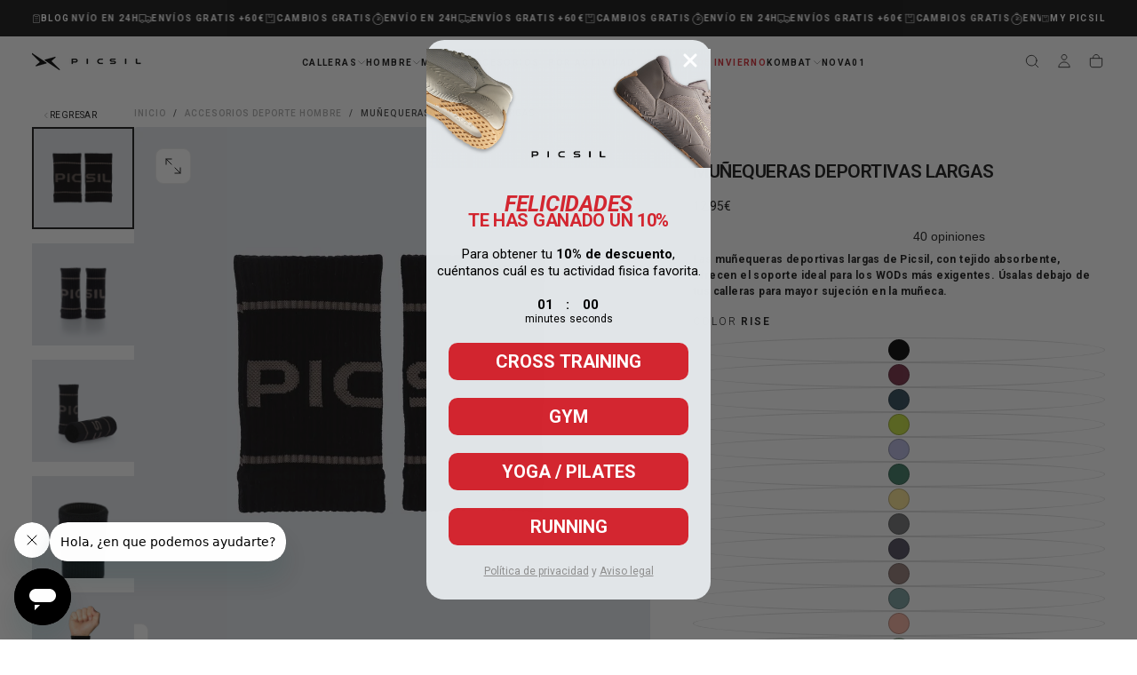

--- FILE ---
content_type: text/html; charset=utf-8
request_url: https://picsilsport.com/recommendations/products?section_id=template--26531318464899__main&product_id=7647937528020&limit=4&intent=complementary
body_size: 22940
content:
<section id="shopify-section-template--26531318464899__main" class="shopify-section main-product"><link href="//picsilsport.com/cdn/shop/t/129/assets/section-product.css?v=32499075003276449811760457865" rel="stylesheet" type="text/css" media="all" /><script src="//picsilsport.com/cdn/shop/t/129/assets/product-set-recently-viewed.js?v=76481898903541658521760457865" defer="defer"></script><style data-shopify>#shopify-section-template--26531318464899__main > div {
    padding-block-start: calc(var(--section-spacing-unit-size) * 1);
    padding-block-end: calc(var(--section-spacing-unit-size) * 2);
    --product-block-spacing-unit: 1.6rem;
  }
  @media (min-width: 750px) {
    #shopify-section-template--26531318464899__main .product-grid {
      gap: calc(var(--section-spacing-unit-size) * 2);
    }
  }</style>
<div class="color-scheme-1 gradient">
  <product-info
    id="MainProduct-template--26531318464899__main"
    data-section="template--26531318464899__main"
    data-product-id="7647937528020"
    data-update-url="true"
    data-url="/products/munequeras-deportivas-largas"
    data-product-handle="munequeras-deportivas-largas"
    data-main-product
    class="product js-product"
  >
    <div class="container max-w-fluid">
      

<div class="product__topbar-nav product__topbar-nav--display-on-top product__topbar-nav--thumbs-gap ">
          
            <div class="product__topbar-nav--goback ">

<product-goback class="button button--uppercase product-button__goback--filled ">
<span class="icon icon--rotate-180"><svg width="1em" height="1em" viewBox="0 0 24 24" fill="none" xmlns="http://www.w3.org/2000/svg">
        <path d="M9 4L17 12L9 20" stroke="currentColor" stroke-width="1.0" stroke-linecap="square" stroke-linejoin="square" />
      </svg>
</span><span>
    
      Regresar
    
  </span>
</product-goback>

<script>
  if (!customElements.get("product-goback")) {
    class ProductGoBackButton extends HTMLElement {
      constructor() {
        super();
      }

      connectedCallback() {
        this.addEventListener("click", () => {
          let lastPageUrl = document.referrer;

          if (lastPageUrl === "") {
            location.href = "/collections/accesorios-deportivos-hombre";
          } else {
            history.back();
          }
        });
      }

      disconnectedCallback() {
        this.removeEventListener("click");
      }
    }

    customElements.define("product-goback", ProductGoBackButton);
  }
</script>
</div>
            
            
          
          
            <div class="small-hide medium-hide"><nav class="breadcrumbs product__breadcrumbs bg-transparent small-hide breadcrumbs--start __breadcrumbs" role="navigation" aria-label="Ruta de navegación"  itemtype="https://schema.org/BreadcrumbList">
  <ul class="breadcrumbs__list list-unstyled no-scrollbar" role="list">
    <li itemprop="itemListElement"  itemtype="https://schema.org/ListItem">
      <a href="/" itemprop="item">
        <span itemprop="name" class="breadcrumbs__link">Inicio</span>
      </a>
      <meta itemprop="position" content="1" />
    </li>

    <li class="breadcrumbs__separator">/</li><li itemprop="itemListElement"  itemtype="https://schema.org/ListItem">
        <a href="/collections/accesorios-deportivos-hombre"  itemprop="item">
          <span itemprop="name" class="breadcrumbs__link">Accesorios Deporte Hombre</span>
        </a>
        <meta itemprop="position" content="2" />
      </li>
      <li class="breadcrumbs__separator">/</li><li itemprop="itemListElement"  itemtype="https://schema.org/ListItem">
      <span itemprop="name"></span>
      <meta itemprop="position" content="3" />
    </li>
  </ul>
</nav>
</div>
          
        </div>
      

      <div class="product-grid product-grid__size--large">
        
          
          <div class="product-grid__item product-grid__item--media product-grid__item-media--start">
            <div class="product-grid__item--media-wrapper product-grid__sticky">


<link data-photoswipe rel="stylesheet" href="//picsilsport.com/cdn/shop/t/129/assets/photoswipe.css?v=140138851241130368021760457865" media="print" onload="this.media='all'">
<script data-photoswipe src="//picsilsport.com/cdn/shop/t/129/assets/photoswipe.umd.min.js?v=89146020044254098251760457865" defer="defer"></script>
<script data-photoswipe src="//picsilsport.com/cdn/shop/t/129/assets/photoswipe-lightbox.umd.min.js?v=15798940050043781901760457865" defer="defer"></script>


<script src="//picsilsport.com/cdn/shop/t/129/assets/product-media-gallery.js?v=147332466936765471181761740435" defer="defer"></script><style data-shopify>
  #shopify-section-template--26531318464899__main .main-product__media {
    --product-media-aspect-ratio: auto;
    --product-thumbs-aspect-ratio: auto;
    --product-media-object-fit: cover;
    --product-thumbs-object-fit: cover;
  }</style>







<div
  id="MediaGallery-template--26531318464899__main"
  class="main-product__media "
  
  
  data-with-thumbs="desktop_and_mobile"
  
  data-mobile-topbar
  
  data-hide-other-variants-media="false"
>
  
    
    <div
      class="main-product__media--slider-wrapper"
      data-layout-desktop="product__media-layout--full"
      data-layout-mobile="product__media-layout--full--sm"
    >
      
      <div class="main-product__media--features">

</div>
      <div class="main-product__media--slider">
        <swiper-product-gallery
          handle="product-gallery"
          class="color-scheme-1"
          thumbs="product-thumbs"
          zoom="trigger"
          data-hide-other-variants-media="false"
        >
          



<script type="application/json" id="swiper--product-gallery--automated-options">
  
    {
  
  "navigation": {
    "nextEl": ".swiper-button-next",
    "prevEl": ".swiper-button-prev"
  }
  
}
  
</script>
<script type="application/json" id="swiper--product-gallery--overwrite-options">
  
          
            {
              "navigation": {
                "nextEl": ".swiper-button-next",
                "prevEl": ".swiper-button-prev"
              },
              "autoHeight": false
              
              ,
                "breakpoints": {
                  "750": {
                    "spaceBetween": 8,
                    "slidesPerView": 1
                  }
                }
              
            }
          
          
</script><!-- Slider main container -->
<div class="swiper swiper--product-gallery">
  <!-- Additional required wrapper -->
  <div class="swiper-wrapper photoswipe-wrapper">
    
      <!-- Slides -->
      
<div
    class="swiper-slide"
    data-media-id="65585178444163"
    data-media-type="image"
    data-media-group=""
    data-index="0"><div class="media"><div class="media__overlay">
            <div class="media__type--badge main-product__media--feat color-scheme-1 gradient" title="Image"></div>
            <div class="product__gallery-opener main-product__media--feat no-js-hidden color-scheme-1 gradient" data-modal-opener-id="image-65585178444163"><a
                  href="//picsilsport.com/cdn/shop/files/Shopify_46f9245f-ecbf-4aa4-b528-56fd796149c2.jpg?v=1758709811&width=1080"
                  class="product__gallery-toggle motion-reduce"
                  type="button"
                  aria-haspopup="dialog"
                  data-media-id="65585178444163"
                  data-pswp-image
                  data-pswp-src="//picsilsport.com/cdn/shop/files/Shopify_46f9245f-ecbf-4aa4-b528-56fd796149c2.jpg?v=1758709811&width=1080"
                  data-pswp-srcset=""
                  data-pswp-width="1080"
                  data-pswp-height="1080"
                  target="_blank"
                  
                >
                  
<svg width="1em" height="1em" viewBox="0 0 24 24" fill="none" xmlns="http://www.w3.org/2000/svg">
        <path d="M10 10L4 4M4 10V4H10M14 14L20 20M20 14V20H14" stroke="currentColor" stroke-width="1.0" stroke-linecap="square" stroke-linejoin="square" />
      </svg>

                  <span class="visually-hidden">Abrir medios 0 en modal</span>
                </a></div>
          </div><img src="//picsilsport.com/cdn/shop/files/Shopify_46f9245f-ecbf-4aa4-b528-56fd796149c2.jpg?v=1758709811&amp;width=400" alt="color_moonless" width="1080" height="1080" loading="lazy" srcset=" //picsilsport.com/cdn/shop/files/Shopify_46f9245f-ecbf-4aa4-b528-56fd796149c2.jpg?v=1758709811&amp;width=360 360w, //picsilsport.com/cdn/shop/files/Shopify_46f9245f-ecbf-4aa4-b528-56fd796149c2.jpg?v=1758709811&amp;width=480 480w, //picsilsport.com/cdn/shop/files/Shopify_46f9245f-ecbf-4aa4-b528-56fd796149c2.jpg?v=1758709811&amp;width=600 600w, //picsilsport.com/cdn/shop/files/Shopify_46f9245f-ecbf-4aa4-b528-56fd796149c2.jpg?v=1758709811&amp;width=720 720w, //picsilsport.com/cdn/shop/files/Shopify_46f9245f-ecbf-4aa4-b528-56fd796149c2.jpg?v=1758709811&amp;width=840 840w, //picsilsport.com/cdn/shop/files/Shopify_46f9245f-ecbf-4aa4-b528-56fd796149c2.jpg?v=1758709811&amp;width=960 960w" sizes="(max-width: 360px) 360px,(max-width: 480px) 480px,(max-width: 600px) 600px,(max-width: 720px) 720px,(max-width: 840px) 840px,(max-width: 960px) 960px, 100vw">
</div>

  </div>
<div
    class="swiper-slide"
    data-media-id="65585180901763"
    data-media-type="image"
    data-media-group=""
    data-index="1"><div class="media"><div class="media__overlay">
            <div class="media__type--badge main-product__media--feat color-scheme-1 gradient" title="Image"></div>
            <div class="product__gallery-opener main-product__media--feat no-js-hidden color-scheme-1 gradient" data-modal-opener-id="image-65585180901763"><a
                  href="//picsilsport.com/cdn/shop/files/Shopify_01f4376c-a3fc-41ed-a899-9c48e254fc98.jpg?v=1758709811&width=1080"
                  class="product__gallery-toggle motion-reduce"
                  type="button"
                  aria-haspopup="dialog"
                  data-media-id="65585180901763"
                  data-pswp-image
                  data-pswp-src="//picsilsport.com/cdn/shop/files/Shopify_01f4376c-a3fc-41ed-a899-9c48e254fc98.jpg?v=1758709811&width=1080"
                  data-pswp-srcset=""
                  data-pswp-width="1080"
                  data-pswp-height="1080"
                  target="_blank"
                   tabindex="-1"
                >
                  
<svg width="1em" height="1em" viewBox="0 0 24 24" fill="none" xmlns="http://www.w3.org/2000/svg">
        <path d="M10 10L4 4M4 10V4H10M14 14L20 20M20 14V20H14" stroke="currentColor" stroke-width="1.0" stroke-linecap="square" stroke-linejoin="square" />
      </svg>

                  <span class="visually-hidden">Abrir medios 1 en modal</span>
                </a></div>
          </div><img src="//picsilsport.com/cdn/shop/files/Shopify_01f4376c-a3fc-41ed-a899-9c48e254fc98.jpg?v=1758709811&amp;width=400" alt="color_moonless" width="1080" height="1080" loading="lazy" srcset=" //picsilsport.com/cdn/shop/files/Shopify_01f4376c-a3fc-41ed-a899-9c48e254fc98.jpg?v=1758709811&amp;width=360 360w, //picsilsport.com/cdn/shop/files/Shopify_01f4376c-a3fc-41ed-a899-9c48e254fc98.jpg?v=1758709811&amp;width=480 480w, //picsilsport.com/cdn/shop/files/Shopify_01f4376c-a3fc-41ed-a899-9c48e254fc98.jpg?v=1758709811&amp;width=600 600w, //picsilsport.com/cdn/shop/files/Shopify_01f4376c-a3fc-41ed-a899-9c48e254fc98.jpg?v=1758709811&amp;width=720 720w, //picsilsport.com/cdn/shop/files/Shopify_01f4376c-a3fc-41ed-a899-9c48e254fc98.jpg?v=1758709811&amp;width=840 840w, //picsilsport.com/cdn/shop/files/Shopify_01f4376c-a3fc-41ed-a899-9c48e254fc98.jpg?v=1758709811&amp;width=960 960w" sizes="(max-width: 360px) 360px,(max-width: 480px) 480px,(max-width: 600px) 600px,(max-width: 720px) 720px,(max-width: 840px) 840px,(max-width: 960px) 960px, 100vw">
</div>

  </div>
<div
    class="swiper-slide"
    data-media-id="65585183326595"
    data-media-type="image"
    data-media-group=""
    data-index="2"><div class="media"><div class="media__overlay">
            <div class="media__type--badge main-product__media--feat color-scheme-1 gradient" title="Image"></div>
            <div class="product__gallery-opener main-product__media--feat no-js-hidden color-scheme-1 gradient" data-modal-opener-id="image-65585183326595"><a
                  href="//picsilsport.com/cdn/shop/files/Shopify_96512fff-bc2d-44df-9cda-ff197d1ffdc8.jpg?v=1758709811&width=1080"
                  class="product__gallery-toggle motion-reduce"
                  type="button"
                  aria-haspopup="dialog"
                  data-media-id="65585183326595"
                  data-pswp-image
                  data-pswp-src="//picsilsport.com/cdn/shop/files/Shopify_96512fff-bc2d-44df-9cda-ff197d1ffdc8.jpg?v=1758709811&width=1080"
                  data-pswp-srcset=""
                  data-pswp-width="1080"
                  data-pswp-height="1080"
                  target="_blank"
                   tabindex="-1"
                >
                  
<svg width="1em" height="1em" viewBox="0 0 24 24" fill="none" xmlns="http://www.w3.org/2000/svg">
        <path d="M10 10L4 4M4 10V4H10M14 14L20 20M20 14V20H14" stroke="currentColor" stroke-width="1.0" stroke-linecap="square" stroke-linejoin="square" />
      </svg>

                  <span class="visually-hidden">Abrir medios 2 en modal</span>
                </a></div>
          </div><img src="//picsilsport.com/cdn/shop/files/Shopify_96512fff-bc2d-44df-9cda-ff197d1ffdc8.jpg?v=1758709811&amp;width=400" alt="color_moonless" width="1080" height="1080" loading="lazy" srcset=" //picsilsport.com/cdn/shop/files/Shopify_96512fff-bc2d-44df-9cda-ff197d1ffdc8.jpg?v=1758709811&amp;width=360 360w, //picsilsport.com/cdn/shop/files/Shopify_96512fff-bc2d-44df-9cda-ff197d1ffdc8.jpg?v=1758709811&amp;width=480 480w, //picsilsport.com/cdn/shop/files/Shopify_96512fff-bc2d-44df-9cda-ff197d1ffdc8.jpg?v=1758709811&amp;width=600 600w, //picsilsport.com/cdn/shop/files/Shopify_96512fff-bc2d-44df-9cda-ff197d1ffdc8.jpg?v=1758709811&amp;width=720 720w, //picsilsport.com/cdn/shop/files/Shopify_96512fff-bc2d-44df-9cda-ff197d1ffdc8.jpg?v=1758709811&amp;width=840 840w, //picsilsport.com/cdn/shop/files/Shopify_96512fff-bc2d-44df-9cda-ff197d1ffdc8.jpg?v=1758709811&amp;width=960 960w" sizes="(max-width: 360px) 360px,(max-width: 480px) 480px,(max-width: 600px) 600px,(max-width: 720px) 720px,(max-width: 840px) 840px,(max-width: 960px) 960px, 100vw">
</div>

  </div>
<div
    class="swiper-slide"
    data-media-id="65585184407939"
    data-media-type="image"
    data-media-group=""
    data-index="3"><div class="media"><div class="media__overlay">
            <div class="media__type--badge main-product__media--feat color-scheme-1 gradient" title="Image"></div>
            <div class="product__gallery-opener main-product__media--feat no-js-hidden color-scheme-1 gradient" data-modal-opener-id="image-65585184407939"><a
                  href="//picsilsport.com/cdn/shop/files/Shopify_da2f4932-9c82-48e4-9822-d156897bdf72.jpg?v=1758709811&width=1080"
                  class="product__gallery-toggle motion-reduce"
                  type="button"
                  aria-haspopup="dialog"
                  data-media-id="65585184407939"
                  data-pswp-image
                  data-pswp-src="//picsilsport.com/cdn/shop/files/Shopify_da2f4932-9c82-48e4-9822-d156897bdf72.jpg?v=1758709811&width=1080"
                  data-pswp-srcset=""
                  data-pswp-width="1080"
                  data-pswp-height="1080"
                  target="_blank"
                   tabindex="-1"
                >
                  
<svg width="1em" height="1em" viewBox="0 0 24 24" fill="none" xmlns="http://www.w3.org/2000/svg">
        <path d="M10 10L4 4M4 10V4H10M14 14L20 20M20 14V20H14" stroke="currentColor" stroke-width="1.0" stroke-linecap="square" stroke-linejoin="square" />
      </svg>

                  <span class="visually-hidden">Abrir medios 3 en modal</span>
                </a></div>
          </div><img src="//picsilsport.com/cdn/shop/files/Shopify_da2f4932-9c82-48e4-9822-d156897bdf72.jpg?v=1758709811&amp;width=400" alt="color_moonless" width="1080" height="1080" loading="lazy" srcset=" //picsilsport.com/cdn/shop/files/Shopify_da2f4932-9c82-48e4-9822-d156897bdf72.jpg?v=1758709811&amp;width=360 360w, //picsilsport.com/cdn/shop/files/Shopify_da2f4932-9c82-48e4-9822-d156897bdf72.jpg?v=1758709811&amp;width=480 480w, //picsilsport.com/cdn/shop/files/Shopify_da2f4932-9c82-48e4-9822-d156897bdf72.jpg?v=1758709811&amp;width=600 600w, //picsilsport.com/cdn/shop/files/Shopify_da2f4932-9c82-48e4-9822-d156897bdf72.jpg?v=1758709811&amp;width=720 720w, //picsilsport.com/cdn/shop/files/Shopify_da2f4932-9c82-48e4-9822-d156897bdf72.jpg?v=1758709811&amp;width=840 840w, //picsilsport.com/cdn/shop/files/Shopify_da2f4932-9c82-48e4-9822-d156897bdf72.jpg?v=1758709811&amp;width=960 960w" sizes="(max-width: 360px) 360px,(max-width: 480px) 480px,(max-width: 600px) 600px,(max-width: 720px) 720px,(max-width: 840px) 840px,(max-width: 960px) 960px, 100vw">
</div>

  </div>
<div
    class="swiper-slide"
    data-media-id="65585187586435"
    data-media-type="image"
    data-media-group=""
    data-index="4"><div class="media"><div class="media__overlay">
            <div class="media__type--badge main-product__media--feat color-scheme-1 gradient" title="Image"></div>
            <div class="product__gallery-opener main-product__media--feat no-js-hidden color-scheme-1 gradient" data-modal-opener-id="image-65585187586435"><a
                  href="//picsilsport.com/cdn/shop/files/Shopify_5b8c8363-c428-494c-bdb5-4a77b3599076.jpg?v=1758709811&width=1080"
                  class="product__gallery-toggle motion-reduce"
                  type="button"
                  aria-haspopup="dialog"
                  data-media-id="65585187586435"
                  data-pswp-image
                  data-pswp-src="//picsilsport.com/cdn/shop/files/Shopify_5b8c8363-c428-494c-bdb5-4a77b3599076.jpg?v=1758709811&width=1080"
                  data-pswp-srcset=""
                  data-pswp-width="1080"
                  data-pswp-height="1080"
                  target="_blank"
                   tabindex="-1"
                >
                  
<svg width="1em" height="1em" viewBox="0 0 24 24" fill="none" xmlns="http://www.w3.org/2000/svg">
        <path d="M10 10L4 4M4 10V4H10M14 14L20 20M20 14V20H14" stroke="currentColor" stroke-width="1.0" stroke-linecap="square" stroke-linejoin="square" />
      </svg>

                  <span class="visually-hidden">Abrir medios 4 en modal</span>
                </a></div>
          </div><img src="//picsilsport.com/cdn/shop/files/Shopify_5b8c8363-c428-494c-bdb5-4a77b3599076.jpg?v=1758709811&amp;width=400" alt="color_moonless" width="1080" height="1080" loading="lazy" srcset=" //picsilsport.com/cdn/shop/files/Shopify_5b8c8363-c428-494c-bdb5-4a77b3599076.jpg?v=1758709811&amp;width=360 360w, //picsilsport.com/cdn/shop/files/Shopify_5b8c8363-c428-494c-bdb5-4a77b3599076.jpg?v=1758709811&amp;width=480 480w, //picsilsport.com/cdn/shop/files/Shopify_5b8c8363-c428-494c-bdb5-4a77b3599076.jpg?v=1758709811&amp;width=600 600w, //picsilsport.com/cdn/shop/files/Shopify_5b8c8363-c428-494c-bdb5-4a77b3599076.jpg?v=1758709811&amp;width=720 720w, //picsilsport.com/cdn/shop/files/Shopify_5b8c8363-c428-494c-bdb5-4a77b3599076.jpg?v=1758709811&amp;width=840 840w, //picsilsport.com/cdn/shop/files/Shopify_5b8c8363-c428-494c-bdb5-4a77b3599076.jpg?v=1758709811&amp;width=960 960w" sizes="(max-width: 360px) 360px,(max-width: 480px) 480px,(max-width: 600px) 600px,(max-width: 720px) 720px,(max-width: 840px) 840px,(max-width: 960px) 960px, 100vw" style="object-position:75.8463% 17.6117%;">
</div>

  </div>
<div
    class="swiper-slide"
    data-media-id="65568766394755"
    data-media-type="image"
    data-media-group="Rise"
    data-index="5"data-selected><div class="media"><div class="media__overlay">
            <div class="media__type--badge main-product__media--feat color-scheme-1 gradient" title="Image"></div>
            <div class="product__gallery-opener main-product__media--feat is-active no-js-hidden color-scheme-1 gradient" data-modal-opener-id="image-65568766394755"><a
                  href="//picsilsport.com/cdn/shop/files/Shopify_1ac29051-16bb-494c-b8cc-be375e9fc999.jpg?v=1758709811&width=1080"
                  class="product__gallery-toggle motion-reduce"
                  type="button"
                  aria-haspopup="dialog"
                  data-media-id="65568766394755"
                  data-pswp-image
                  data-pswp-src="//picsilsport.com/cdn/shop/files/Shopify_1ac29051-16bb-494c-b8cc-be375e9fc999.jpg?v=1758709811&width=1080"
                  data-pswp-srcset=""
                  data-pswp-width="1080"
                  data-pswp-height="1080"
                  target="_blank"
                   tabindex="-1"
                >
                  
<svg width="1em" height="1em" viewBox="0 0 24 24" fill="none" xmlns="http://www.w3.org/2000/svg">
        <path d="M10 10L4 4M4 10V4H10M14 14L20 20M20 14V20H14" stroke="currentColor" stroke-width="1.0" stroke-linecap="square" stroke-linejoin="square" />
      </svg>

                  <span class="visually-hidden">Abrir medios 5 en modal</span>
                </a></div>
          </div><img src="//picsilsport.com/cdn/shop/files/Shopify_1ac29051-16bb-494c-b8cc-be375e9fc999.jpg?v=1758709811&amp;width=400" alt="color_rise" width="1080" height="1080" loading="lazy" srcset=" //picsilsport.com/cdn/shop/files/Shopify_1ac29051-16bb-494c-b8cc-be375e9fc999.jpg?v=1758709811&amp;width=360 360w, //picsilsport.com/cdn/shop/files/Shopify_1ac29051-16bb-494c-b8cc-be375e9fc999.jpg?v=1758709811&amp;width=480 480w, //picsilsport.com/cdn/shop/files/Shopify_1ac29051-16bb-494c-b8cc-be375e9fc999.jpg?v=1758709811&amp;width=600 600w, //picsilsport.com/cdn/shop/files/Shopify_1ac29051-16bb-494c-b8cc-be375e9fc999.jpg?v=1758709811&amp;width=720 720w, //picsilsport.com/cdn/shop/files/Shopify_1ac29051-16bb-494c-b8cc-be375e9fc999.jpg?v=1758709811&amp;width=840 840w, //picsilsport.com/cdn/shop/files/Shopify_1ac29051-16bb-494c-b8cc-be375e9fc999.jpg?v=1758709811&amp;width=960 960w" sizes="(max-width: 360px) 360px,(max-width: 480px) 480px,(max-width: 600px) 600px,(max-width: 720px) 720px,(max-width: 840px) 840px,(max-width: 960px) 960px, 100vw">
</div>

  </div>
<div
    class="swiper-slide"
    data-media-id="65568770425219"
    data-media-type="image"
    data-media-group=""
    data-index="6"><div class="media"><div class="media__overlay">
            <div class="media__type--badge main-product__media--feat color-scheme-1 gradient" title="Image"></div>
            <div class="product__gallery-opener main-product__media--feat no-js-hidden color-scheme-1 gradient" data-modal-opener-id="image-65568770425219"><a
                  href="//picsilsport.com/cdn/shop/files/Shopify_33879beb-4f72-42b0-9757-9d738297cf22.jpg?v=1758709811&width=1080"
                  class="product__gallery-toggle motion-reduce"
                  type="button"
                  aria-haspopup="dialog"
                  data-media-id="65568770425219"
                  data-pswp-image
                  data-pswp-src="//picsilsport.com/cdn/shop/files/Shopify_33879beb-4f72-42b0-9757-9d738297cf22.jpg?v=1758709811&width=1080"
                  data-pswp-srcset=""
                  data-pswp-width="1080"
                  data-pswp-height="1080"
                  target="_blank"
                   tabindex="-1"
                >
                  
<svg width="1em" height="1em" viewBox="0 0 24 24" fill="none" xmlns="http://www.w3.org/2000/svg">
        <path d="M10 10L4 4M4 10V4H10M14 14L20 20M20 14V20H14" stroke="currentColor" stroke-width="1.0" stroke-linecap="square" stroke-linejoin="square" />
      </svg>

                  <span class="visually-hidden">Abrir medios 6 en modal</span>
                </a></div>
          </div><img src="//picsilsport.com/cdn/shop/files/Shopify_33879beb-4f72-42b0-9757-9d738297cf22.jpg?v=1758709811&amp;width=400" alt="color_rise" width="1080" height="1080" loading="lazy" srcset=" //picsilsport.com/cdn/shop/files/Shopify_33879beb-4f72-42b0-9757-9d738297cf22.jpg?v=1758709811&amp;width=360 360w, //picsilsport.com/cdn/shop/files/Shopify_33879beb-4f72-42b0-9757-9d738297cf22.jpg?v=1758709811&amp;width=480 480w, //picsilsport.com/cdn/shop/files/Shopify_33879beb-4f72-42b0-9757-9d738297cf22.jpg?v=1758709811&amp;width=600 600w, //picsilsport.com/cdn/shop/files/Shopify_33879beb-4f72-42b0-9757-9d738297cf22.jpg?v=1758709811&amp;width=720 720w, //picsilsport.com/cdn/shop/files/Shopify_33879beb-4f72-42b0-9757-9d738297cf22.jpg?v=1758709811&amp;width=840 840w, //picsilsport.com/cdn/shop/files/Shopify_33879beb-4f72-42b0-9757-9d738297cf22.jpg?v=1758709811&amp;width=960 960w" sizes="(max-width: 360px) 360px,(max-width: 480px) 480px,(max-width: 600px) 600px,(max-width: 720px) 720px,(max-width: 840px) 840px,(max-width: 960px) 960px, 100vw">
</div>

  </div>
<div
    class="swiper-slide"
    data-media-id="65568774521219"
    data-media-type="image"
    data-media-group=""
    data-index="7"><div class="media"><div class="media__overlay">
            <div class="media__type--badge main-product__media--feat color-scheme-1 gradient" title="Image"></div>
            <div class="product__gallery-opener main-product__media--feat no-js-hidden color-scheme-1 gradient" data-modal-opener-id="image-65568774521219"><a
                  href="//picsilsport.com/cdn/shop/files/Shopify_53c0ad9e-c5d3-4e4e-b255-7d4474b0c976.jpg?v=1758709811&width=1080"
                  class="product__gallery-toggle motion-reduce"
                  type="button"
                  aria-haspopup="dialog"
                  data-media-id="65568774521219"
                  data-pswp-image
                  data-pswp-src="//picsilsport.com/cdn/shop/files/Shopify_53c0ad9e-c5d3-4e4e-b255-7d4474b0c976.jpg?v=1758709811&width=1080"
                  data-pswp-srcset=""
                  data-pswp-width="1080"
                  data-pswp-height="1080"
                  target="_blank"
                   tabindex="-1"
                >
                  
<svg width="1em" height="1em" viewBox="0 0 24 24" fill="none" xmlns="http://www.w3.org/2000/svg">
        <path d="M10 10L4 4M4 10V4H10M14 14L20 20M20 14V20H14" stroke="currentColor" stroke-width="1.0" stroke-linecap="square" stroke-linejoin="square" />
      </svg>

                  <span class="visually-hidden">Abrir medios 7 en modal</span>
                </a></div>
          </div><img src="//picsilsport.com/cdn/shop/files/Shopify_53c0ad9e-c5d3-4e4e-b255-7d4474b0c976.jpg?v=1758709811&amp;width=400" alt="color_rise" width="1080" height="1080" loading="lazy" srcset=" //picsilsport.com/cdn/shop/files/Shopify_53c0ad9e-c5d3-4e4e-b255-7d4474b0c976.jpg?v=1758709811&amp;width=360 360w, //picsilsport.com/cdn/shop/files/Shopify_53c0ad9e-c5d3-4e4e-b255-7d4474b0c976.jpg?v=1758709811&amp;width=480 480w, //picsilsport.com/cdn/shop/files/Shopify_53c0ad9e-c5d3-4e4e-b255-7d4474b0c976.jpg?v=1758709811&amp;width=600 600w, //picsilsport.com/cdn/shop/files/Shopify_53c0ad9e-c5d3-4e4e-b255-7d4474b0c976.jpg?v=1758709811&amp;width=720 720w, //picsilsport.com/cdn/shop/files/Shopify_53c0ad9e-c5d3-4e4e-b255-7d4474b0c976.jpg?v=1758709811&amp;width=840 840w, //picsilsport.com/cdn/shop/files/Shopify_53c0ad9e-c5d3-4e4e-b255-7d4474b0c976.jpg?v=1758709811&amp;width=960 960w" sizes="(max-width: 360px) 360px,(max-width: 480px) 480px,(max-width: 600px) 600px,(max-width: 720px) 720px,(max-width: 840px) 840px,(max-width: 960px) 960px, 100vw">
</div>

  </div>
<div
    class="swiper-slide"
    data-media-id="65568777732483"
    data-media-type="image"
    data-media-group=""
    data-index="8"><div class="media"><div class="media__overlay">
            <div class="media__type--badge main-product__media--feat color-scheme-1 gradient" title="Image"></div>
            <div class="product__gallery-opener main-product__media--feat no-js-hidden color-scheme-1 gradient" data-modal-opener-id="image-65568777732483"><a
                  href="//picsilsport.com/cdn/shop/files/Shopify_2a93d3c7-0ca1-4797-aec6-3d287949dfd6.jpg?v=1758709811&width=1080"
                  class="product__gallery-toggle motion-reduce"
                  type="button"
                  aria-haspopup="dialog"
                  data-media-id="65568777732483"
                  data-pswp-image
                  data-pswp-src="//picsilsport.com/cdn/shop/files/Shopify_2a93d3c7-0ca1-4797-aec6-3d287949dfd6.jpg?v=1758709811&width=1080"
                  data-pswp-srcset=""
                  data-pswp-width="1080"
                  data-pswp-height="1080"
                  target="_blank"
                   tabindex="-1"
                >
                  
<svg width="1em" height="1em" viewBox="0 0 24 24" fill="none" xmlns="http://www.w3.org/2000/svg">
        <path d="M10 10L4 4M4 10V4H10M14 14L20 20M20 14V20H14" stroke="currentColor" stroke-width="1.0" stroke-linecap="square" stroke-linejoin="square" />
      </svg>

                  <span class="visually-hidden">Abrir medios 8 en modal</span>
                </a></div>
          </div><img src="//picsilsport.com/cdn/shop/files/Shopify_2a93d3c7-0ca1-4797-aec6-3d287949dfd6.jpg?v=1758709811&amp;width=400" alt="color_rise" width="1080" height="1080" loading="lazy" srcset=" //picsilsport.com/cdn/shop/files/Shopify_2a93d3c7-0ca1-4797-aec6-3d287949dfd6.jpg?v=1758709811&amp;width=360 360w, //picsilsport.com/cdn/shop/files/Shopify_2a93d3c7-0ca1-4797-aec6-3d287949dfd6.jpg?v=1758709811&amp;width=480 480w, //picsilsport.com/cdn/shop/files/Shopify_2a93d3c7-0ca1-4797-aec6-3d287949dfd6.jpg?v=1758709811&amp;width=600 600w, //picsilsport.com/cdn/shop/files/Shopify_2a93d3c7-0ca1-4797-aec6-3d287949dfd6.jpg?v=1758709811&amp;width=720 720w, //picsilsport.com/cdn/shop/files/Shopify_2a93d3c7-0ca1-4797-aec6-3d287949dfd6.jpg?v=1758709811&amp;width=840 840w, //picsilsport.com/cdn/shop/files/Shopify_2a93d3c7-0ca1-4797-aec6-3d287949dfd6.jpg?v=1758709811&amp;width=960 960w" sizes="(max-width: 360px) 360px,(max-width: 480px) 480px,(max-width: 600px) 600px,(max-width: 720px) 720px,(max-width: 840px) 840px,(max-width: 960px) 960px, 100vw">
</div>

  </div>
<div
    class="swiper-slide"
    data-media-id="65568781599107"
    data-media-type="image"
    data-media-group=""
    data-index="9"><div class="media"><div class="media__overlay">
            <div class="media__type--badge main-product__media--feat color-scheme-1 gradient" title="Image"></div>
            <div class="product__gallery-opener main-product__media--feat no-js-hidden color-scheme-1 gradient" data-modal-opener-id="image-65568781599107"><a
                  href="//picsilsport.com/cdn/shop/files/Shopify_23c6eaf2-789a-4405-8d7c-dc1cef57e0fd.jpg?v=1758709811&width=1080"
                  class="product__gallery-toggle motion-reduce"
                  type="button"
                  aria-haspopup="dialog"
                  data-media-id="65568781599107"
                  data-pswp-image
                  data-pswp-src="//picsilsport.com/cdn/shop/files/Shopify_23c6eaf2-789a-4405-8d7c-dc1cef57e0fd.jpg?v=1758709811&width=1080"
                  data-pswp-srcset=""
                  data-pswp-width="1080"
                  data-pswp-height="1080"
                  target="_blank"
                   tabindex="-1"
                >
                  
<svg width="1em" height="1em" viewBox="0 0 24 24" fill="none" xmlns="http://www.w3.org/2000/svg">
        <path d="M10 10L4 4M4 10V4H10M14 14L20 20M20 14V20H14" stroke="currentColor" stroke-width="1.0" stroke-linecap="square" stroke-linejoin="square" />
      </svg>

                  <span class="visually-hidden">Abrir medios 9 en modal</span>
                </a></div>
          </div><img src="//picsilsport.com/cdn/shop/files/Shopify_23c6eaf2-789a-4405-8d7c-dc1cef57e0fd.jpg?v=1758709811&amp;width=400" alt="color_rise" width="1080" height="1080" loading="lazy" srcset=" //picsilsport.com/cdn/shop/files/Shopify_23c6eaf2-789a-4405-8d7c-dc1cef57e0fd.jpg?v=1758709811&amp;width=360 360w, //picsilsport.com/cdn/shop/files/Shopify_23c6eaf2-789a-4405-8d7c-dc1cef57e0fd.jpg?v=1758709811&amp;width=480 480w, //picsilsport.com/cdn/shop/files/Shopify_23c6eaf2-789a-4405-8d7c-dc1cef57e0fd.jpg?v=1758709811&amp;width=600 600w, //picsilsport.com/cdn/shop/files/Shopify_23c6eaf2-789a-4405-8d7c-dc1cef57e0fd.jpg?v=1758709811&amp;width=720 720w, //picsilsport.com/cdn/shop/files/Shopify_23c6eaf2-789a-4405-8d7c-dc1cef57e0fd.jpg?v=1758709811&amp;width=840 840w, //picsilsport.com/cdn/shop/files/Shopify_23c6eaf2-789a-4405-8d7c-dc1cef57e0fd.jpg?v=1758709811&amp;width=960 960w" sizes="(max-width: 360px) 360px,(max-width: 480px) 480px,(max-width: 600px) 600px,(max-width: 720px) 720px,(max-width: 840px) 840px,(max-width: 960px) 960px, 100vw">
</div>

  </div>
<div
    class="swiper-slide"
    data-media-id="65568820822403"
    data-media-type="image"
    data-media-group=""
    data-index="10"><div class="media"><div class="media__overlay">
            <div class="media__type--badge main-product__media--feat color-scheme-1 gradient" title="Image"></div>
            <div class="product__gallery-opener main-product__media--feat no-js-hidden color-scheme-1 gradient" data-modal-opener-id="image-65568820822403"><a
                  href="//picsilsport.com/cdn/shop/files/Shopify_ef5e9db1-9e78-4591-b666-fe2de59649f0.jpg?v=1758709811&width=1080"
                  class="product__gallery-toggle motion-reduce"
                  type="button"
                  aria-haspopup="dialog"
                  data-media-id="65568820822403"
                  data-pswp-image
                  data-pswp-src="//picsilsport.com/cdn/shop/files/Shopify_ef5e9db1-9e78-4591-b666-fe2de59649f0.jpg?v=1758709811&width=1080"
                  data-pswp-srcset=""
                  data-pswp-width="1080"
                  data-pswp-height="1080"
                  target="_blank"
                   tabindex="-1"
                >
                  
<svg width="1em" height="1em" viewBox="0 0 24 24" fill="none" xmlns="http://www.w3.org/2000/svg">
        <path d="M10 10L4 4M4 10V4H10M14 14L20 20M20 14V20H14" stroke="currentColor" stroke-width="1.0" stroke-linecap="square" stroke-linejoin="square" />
      </svg>

                  <span class="visually-hidden">Abrir medios 10 en modal</span>
                </a></div>
          </div><img src="//picsilsport.com/cdn/shop/files/Shopify_ef5e9db1-9e78-4591-b666-fe2de59649f0.jpg?v=1758709811&amp;width=400" alt="color_lavender" width="1080" height="1080" loading="lazy" srcset=" //picsilsport.com/cdn/shop/files/Shopify_ef5e9db1-9e78-4591-b666-fe2de59649f0.jpg?v=1758709811&amp;width=360 360w, //picsilsport.com/cdn/shop/files/Shopify_ef5e9db1-9e78-4591-b666-fe2de59649f0.jpg?v=1758709811&amp;width=480 480w, //picsilsport.com/cdn/shop/files/Shopify_ef5e9db1-9e78-4591-b666-fe2de59649f0.jpg?v=1758709811&amp;width=600 600w, //picsilsport.com/cdn/shop/files/Shopify_ef5e9db1-9e78-4591-b666-fe2de59649f0.jpg?v=1758709811&amp;width=720 720w, //picsilsport.com/cdn/shop/files/Shopify_ef5e9db1-9e78-4591-b666-fe2de59649f0.jpg?v=1758709811&amp;width=840 840w, //picsilsport.com/cdn/shop/files/Shopify_ef5e9db1-9e78-4591-b666-fe2de59649f0.jpg?v=1758709811&amp;width=960 960w" sizes="(max-width: 360px) 360px,(max-width: 480px) 480px,(max-width: 600px) 600px,(max-width: 720px) 720px,(max-width: 840px) 840px,(max-width: 960px) 960px, 100vw">
</div>

  </div>
<div
    class="swiper-slide"
    data-media-id="65568826392963"
    data-media-type="image"
    data-media-group=""
    data-index="11"><div class="media"><div class="media__overlay">
            <div class="media__type--badge main-product__media--feat color-scheme-1 gradient" title="Image"></div>
            <div class="product__gallery-opener main-product__media--feat no-js-hidden color-scheme-1 gradient" data-modal-opener-id="image-65568826392963"><a
                  href="//picsilsport.com/cdn/shop/files/Shopify_8210c84d-b969-4a9b-9147-9f84fda5c041.jpg?v=1758709811&width=1080"
                  class="product__gallery-toggle motion-reduce"
                  type="button"
                  aria-haspopup="dialog"
                  data-media-id="65568826392963"
                  data-pswp-image
                  data-pswp-src="//picsilsport.com/cdn/shop/files/Shopify_8210c84d-b969-4a9b-9147-9f84fda5c041.jpg?v=1758709811&width=1080"
                  data-pswp-srcset=""
                  data-pswp-width="1080"
                  data-pswp-height="1080"
                  target="_blank"
                   tabindex="-1"
                >
                  
<svg width="1em" height="1em" viewBox="0 0 24 24" fill="none" xmlns="http://www.w3.org/2000/svg">
        <path d="M10 10L4 4M4 10V4H10M14 14L20 20M20 14V20H14" stroke="currentColor" stroke-width="1.0" stroke-linecap="square" stroke-linejoin="square" />
      </svg>

                  <span class="visually-hidden">Abrir medios 11 en modal</span>
                </a></div>
          </div><img src="//picsilsport.com/cdn/shop/files/Shopify_8210c84d-b969-4a9b-9147-9f84fda5c041.jpg?v=1758709811&amp;width=400" alt="color_lavender" width="1080" height="1080" loading="lazy" srcset=" //picsilsport.com/cdn/shop/files/Shopify_8210c84d-b969-4a9b-9147-9f84fda5c041.jpg?v=1758709811&amp;width=360 360w, //picsilsport.com/cdn/shop/files/Shopify_8210c84d-b969-4a9b-9147-9f84fda5c041.jpg?v=1758709811&amp;width=480 480w, //picsilsport.com/cdn/shop/files/Shopify_8210c84d-b969-4a9b-9147-9f84fda5c041.jpg?v=1758709811&amp;width=600 600w, //picsilsport.com/cdn/shop/files/Shopify_8210c84d-b969-4a9b-9147-9f84fda5c041.jpg?v=1758709811&amp;width=720 720w, //picsilsport.com/cdn/shop/files/Shopify_8210c84d-b969-4a9b-9147-9f84fda5c041.jpg?v=1758709811&amp;width=840 840w, //picsilsport.com/cdn/shop/files/Shopify_8210c84d-b969-4a9b-9147-9f84fda5c041.jpg?v=1758709811&amp;width=960 960w" sizes="(max-width: 360px) 360px,(max-width: 480px) 480px,(max-width: 600px) 600px,(max-width: 720px) 720px,(max-width: 840px) 840px,(max-width: 960px) 960px, 100vw">
</div>

  </div>
<div
    class="swiper-slide"
    data-media-id="65568830652803"
    data-media-type="image"
    data-media-group=""
    data-index="12"><div class="media"><div class="media__overlay">
            <div class="media__type--badge main-product__media--feat color-scheme-1 gradient" title="Image"></div>
            <div class="product__gallery-opener main-product__media--feat no-js-hidden color-scheme-1 gradient" data-modal-opener-id="image-65568830652803"><a
                  href="//picsilsport.com/cdn/shop/files/Shopify_6315a548-4bbf-4bf4-89f9-abd3e3ccc839.jpg?v=1758709811&width=1080"
                  class="product__gallery-toggle motion-reduce"
                  type="button"
                  aria-haspopup="dialog"
                  data-media-id="65568830652803"
                  data-pswp-image
                  data-pswp-src="//picsilsport.com/cdn/shop/files/Shopify_6315a548-4bbf-4bf4-89f9-abd3e3ccc839.jpg?v=1758709811&width=1080"
                  data-pswp-srcset=""
                  data-pswp-width="1080"
                  data-pswp-height="1080"
                  target="_blank"
                   tabindex="-1"
                >
                  
<svg width="1em" height="1em" viewBox="0 0 24 24" fill="none" xmlns="http://www.w3.org/2000/svg">
        <path d="M10 10L4 4M4 10V4H10M14 14L20 20M20 14V20H14" stroke="currentColor" stroke-width="1.0" stroke-linecap="square" stroke-linejoin="square" />
      </svg>

                  <span class="visually-hidden">Abrir medios 12 en modal</span>
                </a></div>
          </div><img src="//picsilsport.com/cdn/shop/files/Shopify_6315a548-4bbf-4bf4-89f9-abd3e3ccc839.jpg?v=1758709811&amp;width=400" alt="color_lavender" width="1080" height="1080" loading="lazy" srcset=" //picsilsport.com/cdn/shop/files/Shopify_6315a548-4bbf-4bf4-89f9-abd3e3ccc839.jpg?v=1758709811&amp;width=360 360w, //picsilsport.com/cdn/shop/files/Shopify_6315a548-4bbf-4bf4-89f9-abd3e3ccc839.jpg?v=1758709811&amp;width=480 480w, //picsilsport.com/cdn/shop/files/Shopify_6315a548-4bbf-4bf4-89f9-abd3e3ccc839.jpg?v=1758709811&amp;width=600 600w, //picsilsport.com/cdn/shop/files/Shopify_6315a548-4bbf-4bf4-89f9-abd3e3ccc839.jpg?v=1758709811&amp;width=720 720w, //picsilsport.com/cdn/shop/files/Shopify_6315a548-4bbf-4bf4-89f9-abd3e3ccc839.jpg?v=1758709811&amp;width=840 840w, //picsilsport.com/cdn/shop/files/Shopify_6315a548-4bbf-4bf4-89f9-abd3e3ccc839.jpg?v=1758709811&amp;width=960 960w" sizes="(max-width: 360px) 360px,(max-width: 480px) 480px,(max-width: 600px) 600px,(max-width: 720px) 720px,(max-width: 840px) 840px,(max-width: 960px) 960px, 100vw">
</div>

  </div>
<div
    class="swiper-slide"
    data-media-id="65568832881027"
    data-media-type="image"
    data-media-group=""
    data-index="13"><div class="media"><div class="media__overlay">
            <div class="media__type--badge main-product__media--feat color-scheme-1 gradient" title="Image"></div>
            <div class="product__gallery-opener main-product__media--feat no-js-hidden color-scheme-1 gradient" data-modal-opener-id="image-65568832881027"><a
                  href="//picsilsport.com/cdn/shop/files/Shopify_4a2bbd78-8aa7-49ca-8a96-bf3f9bfb2571.jpg?v=1758709811&width=1080"
                  class="product__gallery-toggle motion-reduce"
                  type="button"
                  aria-haspopup="dialog"
                  data-media-id="65568832881027"
                  data-pswp-image
                  data-pswp-src="//picsilsport.com/cdn/shop/files/Shopify_4a2bbd78-8aa7-49ca-8a96-bf3f9bfb2571.jpg?v=1758709811&width=1080"
                  data-pswp-srcset=""
                  data-pswp-width="1080"
                  data-pswp-height="1080"
                  target="_blank"
                   tabindex="-1"
                >
                  
<svg width="1em" height="1em" viewBox="0 0 24 24" fill="none" xmlns="http://www.w3.org/2000/svg">
        <path d="M10 10L4 4M4 10V4H10M14 14L20 20M20 14V20H14" stroke="currentColor" stroke-width="1.0" stroke-linecap="square" stroke-linejoin="square" />
      </svg>

                  <span class="visually-hidden">Abrir medios 13 en modal</span>
                </a></div>
          </div><img src="//picsilsport.com/cdn/shop/files/Shopify_4a2bbd78-8aa7-49ca-8a96-bf3f9bfb2571.jpg?v=1758709811&amp;width=400" alt="color_lavender" width="1080" height="1080" loading="lazy" srcset=" //picsilsport.com/cdn/shop/files/Shopify_4a2bbd78-8aa7-49ca-8a96-bf3f9bfb2571.jpg?v=1758709811&amp;width=360 360w, //picsilsport.com/cdn/shop/files/Shopify_4a2bbd78-8aa7-49ca-8a96-bf3f9bfb2571.jpg?v=1758709811&amp;width=480 480w, //picsilsport.com/cdn/shop/files/Shopify_4a2bbd78-8aa7-49ca-8a96-bf3f9bfb2571.jpg?v=1758709811&amp;width=600 600w, //picsilsport.com/cdn/shop/files/Shopify_4a2bbd78-8aa7-49ca-8a96-bf3f9bfb2571.jpg?v=1758709811&amp;width=720 720w, //picsilsport.com/cdn/shop/files/Shopify_4a2bbd78-8aa7-49ca-8a96-bf3f9bfb2571.jpg?v=1758709811&amp;width=840 840w, //picsilsport.com/cdn/shop/files/Shopify_4a2bbd78-8aa7-49ca-8a96-bf3f9bfb2571.jpg?v=1758709811&amp;width=960 960w" sizes="(max-width: 360px) 360px,(max-width: 480px) 480px,(max-width: 600px) 600px,(max-width: 720px) 720px,(max-width: 840px) 840px,(max-width: 960px) 960px, 100vw">
</div>

  </div>
<div
    class="swiper-slide"
    data-media-id="65568835797379"
    data-media-type="image"
    data-media-group=""
    data-index="14"><div class="media"><div class="media__overlay">
            <div class="media__type--badge main-product__media--feat color-scheme-1 gradient" title="Image"></div>
            <div class="product__gallery-opener main-product__media--feat no-js-hidden color-scheme-1 gradient" data-modal-opener-id="image-65568835797379"><a
                  href="//picsilsport.com/cdn/shop/files/Shopify_12802ea6-87bd-4b40-9e8b-e6bf0ebdd109.jpg?v=1758709811&width=1080"
                  class="product__gallery-toggle motion-reduce"
                  type="button"
                  aria-haspopup="dialog"
                  data-media-id="65568835797379"
                  data-pswp-image
                  data-pswp-src="//picsilsport.com/cdn/shop/files/Shopify_12802ea6-87bd-4b40-9e8b-e6bf0ebdd109.jpg?v=1758709811&width=1080"
                  data-pswp-srcset=""
                  data-pswp-width="1080"
                  data-pswp-height="1080"
                  target="_blank"
                   tabindex="-1"
                >
                  
<svg width="1em" height="1em" viewBox="0 0 24 24" fill="none" xmlns="http://www.w3.org/2000/svg">
        <path d="M10 10L4 4M4 10V4H10M14 14L20 20M20 14V20H14" stroke="currentColor" stroke-width="1.0" stroke-linecap="square" stroke-linejoin="square" />
      </svg>

                  <span class="visually-hidden">Abrir medios 14 en modal</span>
                </a></div>
          </div><img src="//picsilsport.com/cdn/shop/files/Shopify_12802ea6-87bd-4b40-9e8b-e6bf0ebdd109.jpg?v=1758709811&amp;width=400" alt="color_lavender" width="1080" height="1080" loading="lazy" srcset=" //picsilsport.com/cdn/shop/files/Shopify_12802ea6-87bd-4b40-9e8b-e6bf0ebdd109.jpg?v=1758709811&amp;width=360 360w, //picsilsport.com/cdn/shop/files/Shopify_12802ea6-87bd-4b40-9e8b-e6bf0ebdd109.jpg?v=1758709811&amp;width=480 480w, //picsilsport.com/cdn/shop/files/Shopify_12802ea6-87bd-4b40-9e8b-e6bf0ebdd109.jpg?v=1758709811&amp;width=600 600w, //picsilsport.com/cdn/shop/files/Shopify_12802ea6-87bd-4b40-9e8b-e6bf0ebdd109.jpg?v=1758709811&amp;width=720 720w, //picsilsport.com/cdn/shop/files/Shopify_12802ea6-87bd-4b40-9e8b-e6bf0ebdd109.jpg?v=1758709811&amp;width=840 840w, //picsilsport.com/cdn/shop/files/Shopify_12802ea6-87bd-4b40-9e8b-e6bf0ebdd109.jpg?v=1758709811&amp;width=960 960w" sizes="(max-width: 360px) 360px,(max-width: 480px) 480px,(max-width: 600px) 600px,(max-width: 720px) 720px,(max-width: 840px) 840px,(max-width: 960px) 960px, 100vw">
</div>

  </div>
<div
    class="swiper-slide"
    data-media-id="65568857817475"
    data-media-type="image"
    data-media-group=""
    data-index="15"><div class="media"><div class="media__overlay">
            <div class="media__type--badge main-product__media--feat color-scheme-1 gradient" title="Image"></div>
            <div class="product__gallery-opener main-product__media--feat no-js-hidden color-scheme-1 gradient" data-modal-opener-id="image-65568857817475"><a
                  href="//picsilsport.com/cdn/shop/files/Shopify_a399a9a1-c75f-456b-abb2-653084fa9579.jpg?v=1758709811&width=1080"
                  class="product__gallery-toggle motion-reduce"
                  type="button"
                  aria-haspopup="dialog"
                  data-media-id="65568857817475"
                  data-pswp-image
                  data-pswp-src="//picsilsport.com/cdn/shop/files/Shopify_a399a9a1-c75f-456b-abb2-653084fa9579.jpg?v=1758709811&width=1080"
                  data-pswp-srcset=""
                  data-pswp-width="1080"
                  data-pswp-height="1080"
                  target="_blank"
                   tabindex="-1"
                >
                  
<svg width="1em" height="1em" viewBox="0 0 24 24" fill="none" xmlns="http://www.w3.org/2000/svg">
        <path d="M10 10L4 4M4 10V4H10M14 14L20 20M20 14V20H14" stroke="currentColor" stroke-width="1.0" stroke-linecap="square" stroke-linejoin="square" />
      </svg>

                  <span class="visually-hidden">Abrir medios 15 en modal</span>
                </a></div>
          </div><img src="//picsilsport.com/cdn/shop/files/Shopify_a399a9a1-c75f-456b-abb2-653084fa9579.jpg?v=1758709811&amp;width=400" alt="color_aqua" width="1080" height="1080" loading="lazy" srcset=" //picsilsport.com/cdn/shop/files/Shopify_a399a9a1-c75f-456b-abb2-653084fa9579.jpg?v=1758709811&amp;width=360 360w, //picsilsport.com/cdn/shop/files/Shopify_a399a9a1-c75f-456b-abb2-653084fa9579.jpg?v=1758709811&amp;width=480 480w, //picsilsport.com/cdn/shop/files/Shopify_a399a9a1-c75f-456b-abb2-653084fa9579.jpg?v=1758709811&amp;width=600 600w, //picsilsport.com/cdn/shop/files/Shopify_a399a9a1-c75f-456b-abb2-653084fa9579.jpg?v=1758709811&amp;width=720 720w, //picsilsport.com/cdn/shop/files/Shopify_a399a9a1-c75f-456b-abb2-653084fa9579.jpg?v=1758709811&amp;width=840 840w, //picsilsport.com/cdn/shop/files/Shopify_a399a9a1-c75f-456b-abb2-653084fa9579.jpg?v=1758709811&amp;width=960 960w" sizes="(max-width: 360px) 360px,(max-width: 480px) 480px,(max-width: 600px) 600px,(max-width: 720px) 720px,(max-width: 840px) 840px,(max-width: 960px) 960px, 100vw">
</div>

  </div>
<div
    class="swiper-slide"
    data-media-id="65568860144003"
    data-media-type="image"
    data-media-group=""
    data-index="16"><div class="media"><div class="media__overlay">
            <div class="media__type--badge main-product__media--feat color-scheme-1 gradient" title="Image"></div>
            <div class="product__gallery-opener main-product__media--feat no-js-hidden color-scheme-1 gradient" data-modal-opener-id="image-65568860144003"><a
                  href="//picsilsport.com/cdn/shop/files/Shopify_3bc28195-c8a6-4747-b9ba-3710a438162d.jpg?v=1758709811&width=1080"
                  class="product__gallery-toggle motion-reduce"
                  type="button"
                  aria-haspopup="dialog"
                  data-media-id="65568860144003"
                  data-pswp-image
                  data-pswp-src="//picsilsport.com/cdn/shop/files/Shopify_3bc28195-c8a6-4747-b9ba-3710a438162d.jpg?v=1758709811&width=1080"
                  data-pswp-srcset=""
                  data-pswp-width="1080"
                  data-pswp-height="1080"
                  target="_blank"
                   tabindex="-1"
                >
                  
<svg width="1em" height="1em" viewBox="0 0 24 24" fill="none" xmlns="http://www.w3.org/2000/svg">
        <path d="M10 10L4 4M4 10V4H10M14 14L20 20M20 14V20H14" stroke="currentColor" stroke-width="1.0" stroke-linecap="square" stroke-linejoin="square" />
      </svg>

                  <span class="visually-hidden">Abrir medios 16 en modal</span>
                </a></div>
          </div><img src="//picsilsport.com/cdn/shop/files/Shopify_3bc28195-c8a6-4747-b9ba-3710a438162d.jpg?v=1758709811&amp;width=400" alt="color_aqua" width="1080" height="1080" loading="lazy" srcset=" //picsilsport.com/cdn/shop/files/Shopify_3bc28195-c8a6-4747-b9ba-3710a438162d.jpg?v=1758709811&amp;width=360 360w, //picsilsport.com/cdn/shop/files/Shopify_3bc28195-c8a6-4747-b9ba-3710a438162d.jpg?v=1758709811&amp;width=480 480w, //picsilsport.com/cdn/shop/files/Shopify_3bc28195-c8a6-4747-b9ba-3710a438162d.jpg?v=1758709811&amp;width=600 600w, //picsilsport.com/cdn/shop/files/Shopify_3bc28195-c8a6-4747-b9ba-3710a438162d.jpg?v=1758709811&amp;width=720 720w, //picsilsport.com/cdn/shop/files/Shopify_3bc28195-c8a6-4747-b9ba-3710a438162d.jpg?v=1758709811&amp;width=840 840w, //picsilsport.com/cdn/shop/files/Shopify_3bc28195-c8a6-4747-b9ba-3710a438162d.jpg?v=1758709811&amp;width=960 960w" sizes="(max-width: 360px) 360px,(max-width: 480px) 480px,(max-width: 600px) 600px,(max-width: 720px) 720px,(max-width: 840px) 840px,(max-width: 960px) 960px, 100vw">
</div>

  </div>
<div
    class="swiper-slide"
    data-media-id="65568861618563"
    data-media-type="image"
    data-media-group=""
    data-index="17"><div class="media"><div class="media__overlay">
            <div class="media__type--badge main-product__media--feat color-scheme-1 gradient" title="Image"></div>
            <div class="product__gallery-opener main-product__media--feat no-js-hidden color-scheme-1 gradient" data-modal-opener-id="image-65568861618563"><a
                  href="//picsilsport.com/cdn/shop/files/Shopify_d1f8f3d7-4b29-436e-8599-8158fb514a61.jpg?v=1758709811&width=1080"
                  class="product__gallery-toggle motion-reduce"
                  type="button"
                  aria-haspopup="dialog"
                  data-media-id="65568861618563"
                  data-pswp-image
                  data-pswp-src="//picsilsport.com/cdn/shop/files/Shopify_d1f8f3d7-4b29-436e-8599-8158fb514a61.jpg?v=1758709811&width=1080"
                  data-pswp-srcset=""
                  data-pswp-width="1080"
                  data-pswp-height="1080"
                  target="_blank"
                   tabindex="-1"
                >
                  
<svg width="1em" height="1em" viewBox="0 0 24 24" fill="none" xmlns="http://www.w3.org/2000/svg">
        <path d="M10 10L4 4M4 10V4H10M14 14L20 20M20 14V20H14" stroke="currentColor" stroke-width="1.0" stroke-linecap="square" stroke-linejoin="square" />
      </svg>

                  <span class="visually-hidden">Abrir medios 17 en modal</span>
                </a></div>
          </div><img src="//picsilsport.com/cdn/shop/files/Shopify_d1f8f3d7-4b29-436e-8599-8158fb514a61.jpg?v=1758709811&amp;width=400" alt="color_aqua" width="1080" height="1080" loading="lazy" srcset=" //picsilsport.com/cdn/shop/files/Shopify_d1f8f3d7-4b29-436e-8599-8158fb514a61.jpg?v=1758709811&amp;width=360 360w, //picsilsport.com/cdn/shop/files/Shopify_d1f8f3d7-4b29-436e-8599-8158fb514a61.jpg?v=1758709811&amp;width=480 480w, //picsilsport.com/cdn/shop/files/Shopify_d1f8f3d7-4b29-436e-8599-8158fb514a61.jpg?v=1758709811&amp;width=600 600w, //picsilsport.com/cdn/shop/files/Shopify_d1f8f3d7-4b29-436e-8599-8158fb514a61.jpg?v=1758709811&amp;width=720 720w, //picsilsport.com/cdn/shop/files/Shopify_d1f8f3d7-4b29-436e-8599-8158fb514a61.jpg?v=1758709811&amp;width=840 840w, //picsilsport.com/cdn/shop/files/Shopify_d1f8f3d7-4b29-436e-8599-8158fb514a61.jpg?v=1758709811&amp;width=960 960w" sizes="(max-width: 360px) 360px,(max-width: 480px) 480px,(max-width: 600px) 600px,(max-width: 720px) 720px,(max-width: 840px) 840px,(max-width: 960px) 960px, 100vw">
</div>

  </div>
<div
    class="swiper-slide"
    data-media-id="65568864993667"
    data-media-type="image"
    data-media-group=""
    data-index="18"><div class="media"><div class="media__overlay">
            <div class="media__type--badge main-product__media--feat color-scheme-1 gradient" title="Image"></div>
            <div class="product__gallery-opener main-product__media--feat no-js-hidden color-scheme-1 gradient" data-modal-opener-id="image-65568864993667"><a
                  href="//picsilsport.com/cdn/shop/files/Shopify_f0902d78-d207-4a30-8164-3e43f71b54d6.jpg?v=1758709811&width=1080"
                  class="product__gallery-toggle motion-reduce"
                  type="button"
                  aria-haspopup="dialog"
                  data-media-id="65568864993667"
                  data-pswp-image
                  data-pswp-src="//picsilsport.com/cdn/shop/files/Shopify_f0902d78-d207-4a30-8164-3e43f71b54d6.jpg?v=1758709811&width=1080"
                  data-pswp-srcset=""
                  data-pswp-width="1080"
                  data-pswp-height="1080"
                  target="_blank"
                   tabindex="-1"
                >
                  
<svg width="1em" height="1em" viewBox="0 0 24 24" fill="none" xmlns="http://www.w3.org/2000/svg">
        <path d="M10 10L4 4M4 10V4H10M14 14L20 20M20 14V20H14" stroke="currentColor" stroke-width="1.0" stroke-linecap="square" stroke-linejoin="square" />
      </svg>

                  <span class="visually-hidden">Abrir medios 18 en modal</span>
                </a></div>
          </div><img src="//picsilsport.com/cdn/shop/files/Shopify_f0902d78-d207-4a30-8164-3e43f71b54d6.jpg?v=1758709811&amp;width=400" alt="color_aqua" width="1080" height="1080" loading="lazy" srcset=" //picsilsport.com/cdn/shop/files/Shopify_f0902d78-d207-4a30-8164-3e43f71b54d6.jpg?v=1758709811&amp;width=360 360w, //picsilsport.com/cdn/shop/files/Shopify_f0902d78-d207-4a30-8164-3e43f71b54d6.jpg?v=1758709811&amp;width=480 480w, //picsilsport.com/cdn/shop/files/Shopify_f0902d78-d207-4a30-8164-3e43f71b54d6.jpg?v=1758709811&amp;width=600 600w, //picsilsport.com/cdn/shop/files/Shopify_f0902d78-d207-4a30-8164-3e43f71b54d6.jpg?v=1758709811&amp;width=720 720w, //picsilsport.com/cdn/shop/files/Shopify_f0902d78-d207-4a30-8164-3e43f71b54d6.jpg?v=1758709811&amp;width=840 840w, //picsilsport.com/cdn/shop/files/Shopify_f0902d78-d207-4a30-8164-3e43f71b54d6.jpg?v=1758709811&amp;width=960 960w" sizes="(max-width: 360px) 360px,(max-width: 480px) 480px,(max-width: 600px) 600px,(max-width: 720px) 720px,(max-width: 840px) 840px,(max-width: 960px) 960px, 100vw">
</div>

  </div>
<div
    class="swiper-slide"
    data-media-id="65568866861443"
    data-media-type="image"
    data-media-group=""
    data-index="19"><div class="media"><div class="media__overlay">
            <div class="media__type--badge main-product__media--feat color-scheme-1 gradient" title="Image"></div>
            <div class="product__gallery-opener main-product__media--feat no-js-hidden color-scheme-1 gradient" data-modal-opener-id="image-65568866861443"><a
                  href="//picsilsport.com/cdn/shop/files/Shopify_f3bd3925-151f-49a2-8c1a-39f9536a28e0.jpg?v=1758709811&width=1080"
                  class="product__gallery-toggle motion-reduce"
                  type="button"
                  aria-haspopup="dialog"
                  data-media-id="65568866861443"
                  data-pswp-image
                  data-pswp-src="//picsilsport.com/cdn/shop/files/Shopify_f3bd3925-151f-49a2-8c1a-39f9536a28e0.jpg?v=1758709811&width=1080"
                  data-pswp-srcset=""
                  data-pswp-width="1080"
                  data-pswp-height="1080"
                  target="_blank"
                   tabindex="-1"
                >
                  
<svg width="1em" height="1em" viewBox="0 0 24 24" fill="none" xmlns="http://www.w3.org/2000/svg">
        <path d="M10 10L4 4M4 10V4H10M14 14L20 20M20 14V20H14" stroke="currentColor" stroke-width="1.0" stroke-linecap="square" stroke-linejoin="square" />
      </svg>

                  <span class="visually-hidden">Abrir medios 19 en modal</span>
                </a></div>
          </div><img src="//picsilsport.com/cdn/shop/files/Shopify_f3bd3925-151f-49a2-8c1a-39f9536a28e0.jpg?v=1758709811&amp;width=400" alt="color_aqua" width="1080" height="1080" loading="lazy" srcset=" //picsilsport.com/cdn/shop/files/Shopify_f3bd3925-151f-49a2-8c1a-39f9536a28e0.jpg?v=1758709811&amp;width=360 360w, //picsilsport.com/cdn/shop/files/Shopify_f3bd3925-151f-49a2-8c1a-39f9536a28e0.jpg?v=1758709811&amp;width=480 480w, //picsilsport.com/cdn/shop/files/Shopify_f3bd3925-151f-49a2-8c1a-39f9536a28e0.jpg?v=1758709811&amp;width=600 600w, //picsilsport.com/cdn/shop/files/Shopify_f3bd3925-151f-49a2-8c1a-39f9536a28e0.jpg?v=1758709811&amp;width=720 720w, //picsilsport.com/cdn/shop/files/Shopify_f3bd3925-151f-49a2-8c1a-39f9536a28e0.jpg?v=1758709811&amp;width=840 840w, //picsilsport.com/cdn/shop/files/Shopify_f3bd3925-151f-49a2-8c1a-39f9536a28e0.jpg?v=1758709811&amp;width=960 960w" sizes="(max-width: 360px) 360px,(max-width: 480px) 480px,(max-width: 600px) 600px,(max-width: 720px) 720px,(max-width: 840px) 840px,(max-width: 960px) 960px, 100vw">
</div>

  </div>
<div
    class="swiper-slide"
    data-media-id="65568893469059"
    data-media-type="image"
    data-media-group=""
    data-index="20"><div class="media"><div class="media__overlay">
            <div class="media__type--badge main-product__media--feat color-scheme-1 gradient" title="Image"></div>
            <div class="product__gallery-opener main-product__media--feat no-js-hidden color-scheme-1 gradient" data-modal-opener-id="image-65568893469059"><a
                  href="//picsilsport.com/cdn/shop/files/Shopify_1341dfbb-6f02-4b81-93c7-1c8a4dc8d38f.jpg?v=1758709811&width=1080"
                  class="product__gallery-toggle motion-reduce"
                  type="button"
                  aria-haspopup="dialog"
                  data-media-id="65568893469059"
                  data-pswp-image
                  data-pswp-src="//picsilsport.com/cdn/shop/files/Shopify_1341dfbb-6f02-4b81-93c7-1c8a4dc8d38f.jpg?v=1758709811&width=1080"
                  data-pswp-srcset=""
                  data-pswp-width="1080"
                  data-pswp-height="1080"
                  target="_blank"
                   tabindex="-1"
                >
                  
<svg width="1em" height="1em" viewBox="0 0 24 24" fill="none" xmlns="http://www.w3.org/2000/svg">
        <path d="M10 10L4 4M4 10V4H10M14 14L20 20M20 14V20H14" stroke="currentColor" stroke-width="1.0" stroke-linecap="square" stroke-linejoin="square" />
      </svg>

                  <span class="visually-hidden">Abrir medios 20 en modal</span>
                </a></div>
          </div><img src="//picsilsport.com/cdn/shop/files/Shopify_1341dfbb-6f02-4b81-93c7-1c8a4dc8d38f.jpg?v=1758709811&amp;width=400" alt="color_burgundy" width="1080" height="1080" loading="lazy" srcset=" //picsilsport.com/cdn/shop/files/Shopify_1341dfbb-6f02-4b81-93c7-1c8a4dc8d38f.jpg?v=1758709811&amp;width=360 360w, //picsilsport.com/cdn/shop/files/Shopify_1341dfbb-6f02-4b81-93c7-1c8a4dc8d38f.jpg?v=1758709811&amp;width=480 480w, //picsilsport.com/cdn/shop/files/Shopify_1341dfbb-6f02-4b81-93c7-1c8a4dc8d38f.jpg?v=1758709811&amp;width=600 600w, //picsilsport.com/cdn/shop/files/Shopify_1341dfbb-6f02-4b81-93c7-1c8a4dc8d38f.jpg?v=1758709811&amp;width=720 720w, //picsilsport.com/cdn/shop/files/Shopify_1341dfbb-6f02-4b81-93c7-1c8a4dc8d38f.jpg?v=1758709811&amp;width=840 840w, //picsilsport.com/cdn/shop/files/Shopify_1341dfbb-6f02-4b81-93c7-1c8a4dc8d38f.jpg?v=1758709811&amp;width=960 960w" sizes="(max-width: 360px) 360px,(max-width: 480px) 480px,(max-width: 600px) 600px,(max-width: 720px) 720px,(max-width: 840px) 840px,(max-width: 960px) 960px, 100vw">
</div>

  </div>
<div
    class="swiper-slide"
    data-media-id="65568897630595"
    data-media-type="image"
    data-media-group=""
    data-index="21"><div class="media"><div class="media__overlay">
            <div class="media__type--badge main-product__media--feat color-scheme-1 gradient" title="Image"></div>
            <div class="product__gallery-opener main-product__media--feat no-js-hidden color-scheme-1 gradient" data-modal-opener-id="image-65568897630595"><a
                  href="//picsilsport.com/cdn/shop/files/Shopify_dab43a93-94f8-41dc-a502-616be2924771.jpg?v=1758709811&width=1080"
                  class="product__gallery-toggle motion-reduce"
                  type="button"
                  aria-haspopup="dialog"
                  data-media-id="65568897630595"
                  data-pswp-image
                  data-pswp-src="//picsilsport.com/cdn/shop/files/Shopify_dab43a93-94f8-41dc-a502-616be2924771.jpg?v=1758709811&width=1080"
                  data-pswp-srcset=""
                  data-pswp-width="1080"
                  data-pswp-height="1080"
                  target="_blank"
                   tabindex="-1"
                >
                  
<svg width="1em" height="1em" viewBox="0 0 24 24" fill="none" xmlns="http://www.w3.org/2000/svg">
        <path d="M10 10L4 4M4 10V4H10M14 14L20 20M20 14V20H14" stroke="currentColor" stroke-width="1.0" stroke-linecap="square" stroke-linejoin="square" />
      </svg>

                  <span class="visually-hidden">Abrir medios 21 en modal</span>
                </a></div>
          </div><img src="//picsilsport.com/cdn/shop/files/Shopify_dab43a93-94f8-41dc-a502-616be2924771.jpg?v=1758709811&amp;width=400" alt="color_burgundy" width="1080" height="1080" loading="lazy" srcset=" //picsilsport.com/cdn/shop/files/Shopify_dab43a93-94f8-41dc-a502-616be2924771.jpg?v=1758709811&amp;width=360 360w, //picsilsport.com/cdn/shop/files/Shopify_dab43a93-94f8-41dc-a502-616be2924771.jpg?v=1758709811&amp;width=480 480w, //picsilsport.com/cdn/shop/files/Shopify_dab43a93-94f8-41dc-a502-616be2924771.jpg?v=1758709811&amp;width=600 600w, //picsilsport.com/cdn/shop/files/Shopify_dab43a93-94f8-41dc-a502-616be2924771.jpg?v=1758709811&amp;width=720 720w, //picsilsport.com/cdn/shop/files/Shopify_dab43a93-94f8-41dc-a502-616be2924771.jpg?v=1758709811&amp;width=840 840w, //picsilsport.com/cdn/shop/files/Shopify_dab43a93-94f8-41dc-a502-616be2924771.jpg?v=1758709811&amp;width=960 960w" sizes="(max-width: 360px) 360px,(max-width: 480px) 480px,(max-width: 600px) 600px,(max-width: 720px) 720px,(max-width: 840px) 840px,(max-width: 960px) 960px, 100vw">
</div>

  </div>
<div
    class="swiper-slide"
    data-media-id="65568899957123"
    data-media-type="image"
    data-media-group=""
    data-index="22"><div class="media"><div class="media__overlay">
            <div class="media__type--badge main-product__media--feat color-scheme-1 gradient" title="Image"></div>
            <div class="product__gallery-opener main-product__media--feat no-js-hidden color-scheme-1 gradient" data-modal-opener-id="image-65568899957123"><a
                  href="//picsilsport.com/cdn/shop/files/Shopify_5cf99cdb-2820-4a77-a3e7-4bb4ad47d650.jpg?v=1758709811&width=1080"
                  class="product__gallery-toggle motion-reduce"
                  type="button"
                  aria-haspopup="dialog"
                  data-media-id="65568899957123"
                  data-pswp-image
                  data-pswp-src="//picsilsport.com/cdn/shop/files/Shopify_5cf99cdb-2820-4a77-a3e7-4bb4ad47d650.jpg?v=1758709811&width=1080"
                  data-pswp-srcset=""
                  data-pswp-width="1080"
                  data-pswp-height="1080"
                  target="_blank"
                   tabindex="-1"
                >
                  
<svg width="1em" height="1em" viewBox="0 0 24 24" fill="none" xmlns="http://www.w3.org/2000/svg">
        <path d="M10 10L4 4M4 10V4H10M14 14L20 20M20 14V20H14" stroke="currentColor" stroke-width="1.0" stroke-linecap="square" stroke-linejoin="square" />
      </svg>

                  <span class="visually-hidden">Abrir medios 22 en modal</span>
                </a></div>
          </div><img src="//picsilsport.com/cdn/shop/files/Shopify_5cf99cdb-2820-4a77-a3e7-4bb4ad47d650.jpg?v=1758709811&amp;width=400" alt="color_burgundy" width="1080" height="1080" loading="lazy" srcset=" //picsilsport.com/cdn/shop/files/Shopify_5cf99cdb-2820-4a77-a3e7-4bb4ad47d650.jpg?v=1758709811&amp;width=360 360w, //picsilsport.com/cdn/shop/files/Shopify_5cf99cdb-2820-4a77-a3e7-4bb4ad47d650.jpg?v=1758709811&amp;width=480 480w, //picsilsport.com/cdn/shop/files/Shopify_5cf99cdb-2820-4a77-a3e7-4bb4ad47d650.jpg?v=1758709811&amp;width=600 600w, //picsilsport.com/cdn/shop/files/Shopify_5cf99cdb-2820-4a77-a3e7-4bb4ad47d650.jpg?v=1758709811&amp;width=720 720w, //picsilsport.com/cdn/shop/files/Shopify_5cf99cdb-2820-4a77-a3e7-4bb4ad47d650.jpg?v=1758709811&amp;width=840 840w, //picsilsport.com/cdn/shop/files/Shopify_5cf99cdb-2820-4a77-a3e7-4bb4ad47d650.jpg?v=1758709811&amp;width=960 960w" sizes="(max-width: 360px) 360px,(max-width: 480px) 480px,(max-width: 600px) 600px,(max-width: 720px) 720px,(max-width: 840px) 840px,(max-width: 960px) 960px, 100vw">
</div>

  </div>
<div
    class="swiper-slide"
    data-media-id="65568901136771"
    data-media-type="image"
    data-media-group=""
    data-index="23"><div class="media"><div class="media__overlay">
            <div class="media__type--badge main-product__media--feat color-scheme-1 gradient" title="Image"></div>
            <div class="product__gallery-opener main-product__media--feat no-js-hidden color-scheme-1 gradient" data-modal-opener-id="image-65568901136771"><a
                  href="//picsilsport.com/cdn/shop/files/Shopify_86d68a97-682b-4898-9acf-ecdb3f519204.jpg?v=1758709811&width=1080"
                  class="product__gallery-toggle motion-reduce"
                  type="button"
                  aria-haspopup="dialog"
                  data-media-id="65568901136771"
                  data-pswp-image
                  data-pswp-src="//picsilsport.com/cdn/shop/files/Shopify_86d68a97-682b-4898-9acf-ecdb3f519204.jpg?v=1758709811&width=1080"
                  data-pswp-srcset=""
                  data-pswp-width="1080"
                  data-pswp-height="1080"
                  target="_blank"
                   tabindex="-1"
                >
                  
<svg width="1em" height="1em" viewBox="0 0 24 24" fill="none" xmlns="http://www.w3.org/2000/svg">
        <path d="M10 10L4 4M4 10V4H10M14 14L20 20M20 14V20H14" stroke="currentColor" stroke-width="1.0" stroke-linecap="square" stroke-linejoin="square" />
      </svg>

                  <span class="visually-hidden">Abrir medios 23 en modal</span>
                </a></div>
          </div><img src="//picsilsport.com/cdn/shop/files/Shopify_86d68a97-682b-4898-9acf-ecdb3f519204.jpg?v=1758709811&amp;width=400" alt="color_burgundy" width="1080" height="1080" loading="lazy" srcset=" //picsilsport.com/cdn/shop/files/Shopify_86d68a97-682b-4898-9acf-ecdb3f519204.jpg?v=1758709811&amp;width=360 360w, //picsilsport.com/cdn/shop/files/Shopify_86d68a97-682b-4898-9acf-ecdb3f519204.jpg?v=1758709811&amp;width=480 480w, //picsilsport.com/cdn/shop/files/Shopify_86d68a97-682b-4898-9acf-ecdb3f519204.jpg?v=1758709811&amp;width=600 600w, //picsilsport.com/cdn/shop/files/Shopify_86d68a97-682b-4898-9acf-ecdb3f519204.jpg?v=1758709811&amp;width=720 720w, //picsilsport.com/cdn/shop/files/Shopify_86d68a97-682b-4898-9acf-ecdb3f519204.jpg?v=1758709811&amp;width=840 840w, //picsilsport.com/cdn/shop/files/Shopify_86d68a97-682b-4898-9acf-ecdb3f519204.jpg?v=1758709811&amp;width=960 960w" sizes="(max-width: 360px) 360px,(max-width: 480px) 480px,(max-width: 600px) 600px,(max-width: 720px) 720px,(max-width: 840px) 840px,(max-width: 960px) 960px, 100vw">
</div>

  </div>
<div
    class="swiper-slide"
    data-media-id="65568902807939"
    data-media-type="image"
    data-media-group=""
    data-index="24"><div class="media"><div class="media__overlay">
            <div class="media__type--badge main-product__media--feat color-scheme-1 gradient" title="Image"></div>
            <div class="product__gallery-opener main-product__media--feat no-js-hidden color-scheme-1 gradient" data-modal-opener-id="image-65568902807939"><a
                  href="//picsilsport.com/cdn/shop/files/Shopify_a7264502-00bf-4fa9-867b-aa729f13854a.jpg?v=1758709811&width=1080"
                  class="product__gallery-toggle motion-reduce"
                  type="button"
                  aria-haspopup="dialog"
                  data-media-id="65568902807939"
                  data-pswp-image
                  data-pswp-src="//picsilsport.com/cdn/shop/files/Shopify_a7264502-00bf-4fa9-867b-aa729f13854a.jpg?v=1758709811&width=1080"
                  data-pswp-srcset=""
                  data-pswp-width="1080"
                  data-pswp-height="1080"
                  target="_blank"
                   tabindex="-1"
                >
                  
<svg width="1em" height="1em" viewBox="0 0 24 24" fill="none" xmlns="http://www.w3.org/2000/svg">
        <path d="M10 10L4 4M4 10V4H10M14 14L20 20M20 14V20H14" stroke="currentColor" stroke-width="1.0" stroke-linecap="square" stroke-linejoin="square" />
      </svg>

                  <span class="visually-hidden">Abrir medios 24 en modal</span>
                </a></div>
          </div><img src="//picsilsport.com/cdn/shop/files/Shopify_a7264502-00bf-4fa9-867b-aa729f13854a.jpg?v=1758709811&amp;width=400" alt="color_burgundy" width="1080" height="1080" loading="lazy" srcset=" //picsilsport.com/cdn/shop/files/Shopify_a7264502-00bf-4fa9-867b-aa729f13854a.jpg?v=1758709811&amp;width=360 360w, //picsilsport.com/cdn/shop/files/Shopify_a7264502-00bf-4fa9-867b-aa729f13854a.jpg?v=1758709811&amp;width=480 480w, //picsilsport.com/cdn/shop/files/Shopify_a7264502-00bf-4fa9-867b-aa729f13854a.jpg?v=1758709811&amp;width=600 600w, //picsilsport.com/cdn/shop/files/Shopify_a7264502-00bf-4fa9-867b-aa729f13854a.jpg?v=1758709811&amp;width=720 720w, //picsilsport.com/cdn/shop/files/Shopify_a7264502-00bf-4fa9-867b-aa729f13854a.jpg?v=1758709811&amp;width=840 840w, //picsilsport.com/cdn/shop/files/Shopify_a7264502-00bf-4fa9-867b-aa729f13854a.jpg?v=1758709811&amp;width=960 960w" sizes="(max-width: 360px) 360px,(max-width: 480px) 480px,(max-width: 600px) 600px,(max-width: 720px) 720px,(max-width: 840px) 840px,(max-width: 960px) 960px, 100vw">
</div>

  </div>
<div
    class="swiper-slide"
    data-media-id="65568893665667"
    data-media-type="image"
    data-media-group=""
    data-index="25"><div class="media"><div class="media__overlay">
            <div class="media__type--badge main-product__media--feat color-scheme-1 gradient" title="Image"></div>
            <div class="product__gallery-opener main-product__media--feat no-js-hidden color-scheme-1 gradient" data-modal-opener-id="image-65568893665667"><a
                  href="//picsilsport.com/cdn/shop/files/Shopify_418609c5-3468-43b3-ba5c-29123f3d08b0.jpg?v=1758709811&width=1080"
                  class="product__gallery-toggle motion-reduce"
                  type="button"
                  aria-haspopup="dialog"
                  data-media-id="65568893665667"
                  data-pswp-image
                  data-pswp-src="//picsilsport.com/cdn/shop/files/Shopify_418609c5-3468-43b3-ba5c-29123f3d08b0.jpg?v=1758709811&width=1080"
                  data-pswp-srcset=""
                  data-pswp-width="1080"
                  data-pswp-height="1080"
                  target="_blank"
                   tabindex="-1"
                >
                  
<svg width="1em" height="1em" viewBox="0 0 24 24" fill="none" xmlns="http://www.w3.org/2000/svg">
        <path d="M10 10L4 4M4 10V4H10M14 14L20 20M20 14V20H14" stroke="currentColor" stroke-width="1.0" stroke-linecap="square" stroke-linejoin="square" />
      </svg>

                  <span class="visually-hidden">Abrir medios 25 en modal</span>
                </a></div>
          </div><img src="//picsilsport.com/cdn/shop/files/Shopify_418609c5-3468-43b3-ba5c-29123f3d08b0.jpg?v=1758709811&amp;width=400" alt="color_graystone" width="1080" height="1080" loading="lazy" srcset=" //picsilsport.com/cdn/shop/files/Shopify_418609c5-3468-43b3-ba5c-29123f3d08b0.jpg?v=1758709811&amp;width=360 360w, //picsilsport.com/cdn/shop/files/Shopify_418609c5-3468-43b3-ba5c-29123f3d08b0.jpg?v=1758709811&amp;width=480 480w, //picsilsport.com/cdn/shop/files/Shopify_418609c5-3468-43b3-ba5c-29123f3d08b0.jpg?v=1758709811&amp;width=600 600w, //picsilsport.com/cdn/shop/files/Shopify_418609c5-3468-43b3-ba5c-29123f3d08b0.jpg?v=1758709811&amp;width=720 720w, //picsilsport.com/cdn/shop/files/Shopify_418609c5-3468-43b3-ba5c-29123f3d08b0.jpg?v=1758709811&amp;width=840 840w, //picsilsport.com/cdn/shop/files/Shopify_418609c5-3468-43b3-ba5c-29123f3d08b0.jpg?v=1758709811&amp;width=960 960w" sizes="(max-width: 360px) 360px,(max-width: 480px) 480px,(max-width: 600px) 600px,(max-width: 720px) 720px,(max-width: 840px) 840px,(max-width: 960px) 960px, 100vw">
</div>

  </div>
<div
    class="swiper-slide"
    data-media-id="65568897302915"
    data-media-type="image"
    data-media-group=""
    data-index="26"><div class="media"><div class="media__overlay">
            <div class="media__type--badge main-product__media--feat color-scheme-1 gradient" title="Image"></div>
            <div class="product__gallery-opener main-product__media--feat no-js-hidden color-scheme-1 gradient" data-modal-opener-id="image-65568897302915"><a
                  href="//picsilsport.com/cdn/shop/files/Shopify_c7cb07c3-a09a-4fdd-aa57-8db52e11a2f6.jpg?v=1758709811&width=1080"
                  class="product__gallery-toggle motion-reduce"
                  type="button"
                  aria-haspopup="dialog"
                  data-media-id="65568897302915"
                  data-pswp-image
                  data-pswp-src="//picsilsport.com/cdn/shop/files/Shopify_c7cb07c3-a09a-4fdd-aa57-8db52e11a2f6.jpg?v=1758709811&width=1080"
                  data-pswp-srcset=""
                  data-pswp-width="1080"
                  data-pswp-height="1080"
                  target="_blank"
                   tabindex="-1"
                >
                  
<svg width="1em" height="1em" viewBox="0 0 24 24" fill="none" xmlns="http://www.w3.org/2000/svg">
        <path d="M10 10L4 4M4 10V4H10M14 14L20 20M20 14V20H14" stroke="currentColor" stroke-width="1.0" stroke-linecap="square" stroke-linejoin="square" />
      </svg>

                  <span class="visually-hidden">Abrir medios 26 en modal</span>
                </a></div>
          </div><img src="//picsilsport.com/cdn/shop/files/Shopify_c7cb07c3-a09a-4fdd-aa57-8db52e11a2f6.jpg?v=1758709811&amp;width=400" alt="color_graystone" width="1080" height="1080" loading="lazy" srcset=" //picsilsport.com/cdn/shop/files/Shopify_c7cb07c3-a09a-4fdd-aa57-8db52e11a2f6.jpg?v=1758709811&amp;width=360 360w, //picsilsport.com/cdn/shop/files/Shopify_c7cb07c3-a09a-4fdd-aa57-8db52e11a2f6.jpg?v=1758709811&amp;width=480 480w, //picsilsport.com/cdn/shop/files/Shopify_c7cb07c3-a09a-4fdd-aa57-8db52e11a2f6.jpg?v=1758709811&amp;width=600 600w, //picsilsport.com/cdn/shop/files/Shopify_c7cb07c3-a09a-4fdd-aa57-8db52e11a2f6.jpg?v=1758709811&amp;width=720 720w, //picsilsport.com/cdn/shop/files/Shopify_c7cb07c3-a09a-4fdd-aa57-8db52e11a2f6.jpg?v=1758709811&amp;width=840 840w, //picsilsport.com/cdn/shop/files/Shopify_c7cb07c3-a09a-4fdd-aa57-8db52e11a2f6.jpg?v=1758709811&amp;width=960 960w" sizes="(max-width: 360px) 360px,(max-width: 480px) 480px,(max-width: 600px) 600px,(max-width: 720px) 720px,(max-width: 840px) 840px,(max-width: 960px) 960px, 100vw">
</div>

  </div>
<div
    class="swiper-slide"
    data-media-id="65568899072387"
    data-media-type="image"
    data-media-group=""
    data-index="27"><div class="media"><div class="media__overlay">
            <div class="media__type--badge main-product__media--feat color-scheme-1 gradient" title="Image"></div>
            <div class="product__gallery-opener main-product__media--feat no-js-hidden color-scheme-1 gradient" data-modal-opener-id="image-65568899072387"><a
                  href="//picsilsport.com/cdn/shop/files/Shopify_826131b6-f6ae-493d-a7f2-96934ace599e.jpg?v=1758709811&width=1080"
                  class="product__gallery-toggle motion-reduce"
                  type="button"
                  aria-haspopup="dialog"
                  data-media-id="65568899072387"
                  data-pswp-image
                  data-pswp-src="//picsilsport.com/cdn/shop/files/Shopify_826131b6-f6ae-493d-a7f2-96934ace599e.jpg?v=1758709811&width=1080"
                  data-pswp-srcset=""
                  data-pswp-width="1080"
                  data-pswp-height="1080"
                  target="_blank"
                   tabindex="-1"
                >
                  
<svg width="1em" height="1em" viewBox="0 0 24 24" fill="none" xmlns="http://www.w3.org/2000/svg">
        <path d="M10 10L4 4M4 10V4H10M14 14L20 20M20 14V20H14" stroke="currentColor" stroke-width="1.0" stroke-linecap="square" stroke-linejoin="square" />
      </svg>

                  <span class="visually-hidden">Abrir medios 27 en modal</span>
                </a></div>
          </div><img src="//picsilsport.com/cdn/shop/files/Shopify_826131b6-f6ae-493d-a7f2-96934ace599e.jpg?v=1758709811&amp;width=400" alt="color_graystone" width="1080" height="1080" loading="lazy" srcset=" //picsilsport.com/cdn/shop/files/Shopify_826131b6-f6ae-493d-a7f2-96934ace599e.jpg?v=1758709811&amp;width=360 360w, //picsilsport.com/cdn/shop/files/Shopify_826131b6-f6ae-493d-a7f2-96934ace599e.jpg?v=1758709811&amp;width=480 480w, //picsilsport.com/cdn/shop/files/Shopify_826131b6-f6ae-493d-a7f2-96934ace599e.jpg?v=1758709811&amp;width=600 600w, //picsilsport.com/cdn/shop/files/Shopify_826131b6-f6ae-493d-a7f2-96934ace599e.jpg?v=1758709811&amp;width=720 720w, //picsilsport.com/cdn/shop/files/Shopify_826131b6-f6ae-493d-a7f2-96934ace599e.jpg?v=1758709811&amp;width=840 840w, //picsilsport.com/cdn/shop/files/Shopify_826131b6-f6ae-493d-a7f2-96934ace599e.jpg?v=1758709811&amp;width=960 960w" sizes="(max-width: 360px) 360px,(max-width: 480px) 480px,(max-width: 600px) 600px,(max-width: 720px) 720px,(max-width: 840px) 840px,(max-width: 960px) 960px, 100vw">
</div>

  </div>
<div
    class="swiper-slide"
    data-media-id="65568900940163"
    data-media-type="image"
    data-media-group=""
    data-index="28"><div class="media"><div class="media__overlay">
            <div class="media__type--badge main-product__media--feat color-scheme-1 gradient" title="Image"></div>
            <div class="product__gallery-opener main-product__media--feat no-js-hidden color-scheme-1 gradient" data-modal-opener-id="image-65568900940163"><a
                  href="//picsilsport.com/cdn/shop/files/Shopify_b14b05ff-6b40-427b-beb2-0d2af57699c3.jpg?v=1758709811&width=1080"
                  class="product__gallery-toggle motion-reduce"
                  type="button"
                  aria-haspopup="dialog"
                  data-media-id="65568900940163"
                  data-pswp-image
                  data-pswp-src="//picsilsport.com/cdn/shop/files/Shopify_b14b05ff-6b40-427b-beb2-0d2af57699c3.jpg?v=1758709811&width=1080"
                  data-pswp-srcset=""
                  data-pswp-width="1080"
                  data-pswp-height="1080"
                  target="_blank"
                   tabindex="-1"
                >
                  
<svg width="1em" height="1em" viewBox="0 0 24 24" fill="none" xmlns="http://www.w3.org/2000/svg">
        <path d="M10 10L4 4M4 10V4H10M14 14L20 20M20 14V20H14" stroke="currentColor" stroke-width="1.0" stroke-linecap="square" stroke-linejoin="square" />
      </svg>

                  <span class="visually-hidden">Abrir medios 28 en modal</span>
                </a></div>
          </div><img src="//picsilsport.com/cdn/shop/files/Shopify_b14b05ff-6b40-427b-beb2-0d2af57699c3.jpg?v=1758709811&amp;width=400" alt="color_graystone" width="1080" height="1080" loading="lazy" srcset=" //picsilsport.com/cdn/shop/files/Shopify_b14b05ff-6b40-427b-beb2-0d2af57699c3.jpg?v=1758709811&amp;width=360 360w, //picsilsport.com/cdn/shop/files/Shopify_b14b05ff-6b40-427b-beb2-0d2af57699c3.jpg?v=1758709811&amp;width=480 480w, //picsilsport.com/cdn/shop/files/Shopify_b14b05ff-6b40-427b-beb2-0d2af57699c3.jpg?v=1758709811&amp;width=600 600w, //picsilsport.com/cdn/shop/files/Shopify_b14b05ff-6b40-427b-beb2-0d2af57699c3.jpg?v=1758709811&amp;width=720 720w, //picsilsport.com/cdn/shop/files/Shopify_b14b05ff-6b40-427b-beb2-0d2af57699c3.jpg?v=1758709811&amp;width=840 840w, //picsilsport.com/cdn/shop/files/Shopify_b14b05ff-6b40-427b-beb2-0d2af57699c3.jpg?v=1758709811&amp;width=960 960w" sizes="(max-width: 360px) 360px,(max-width: 480px) 480px,(max-width: 600px) 600px,(max-width: 720px) 720px,(max-width: 840px) 840px,(max-width: 960px) 960px, 100vw">
</div>

  </div>
<div
    class="swiper-slide"
    data-media-id="65568902513027"
    data-media-type="image"
    data-media-group=""
    data-index="29"><div class="media"><div class="media__overlay">
            <div class="media__type--badge main-product__media--feat color-scheme-1 gradient" title="Image"></div>
            <div class="product__gallery-opener main-product__media--feat no-js-hidden color-scheme-1 gradient" data-modal-opener-id="image-65568902513027"><a
                  href="//picsilsport.com/cdn/shop/files/Shopify_a7d33934-6ebc-4516-aae4-1eb08626998b.jpg?v=1758709811&width=1080"
                  class="product__gallery-toggle motion-reduce"
                  type="button"
                  aria-haspopup="dialog"
                  data-media-id="65568902513027"
                  data-pswp-image
                  data-pswp-src="//picsilsport.com/cdn/shop/files/Shopify_a7d33934-6ebc-4516-aae4-1eb08626998b.jpg?v=1758709811&width=1080"
                  data-pswp-srcset=""
                  data-pswp-width="1080"
                  data-pswp-height="1080"
                  target="_blank"
                   tabindex="-1"
                >
                  
<svg width="1em" height="1em" viewBox="0 0 24 24" fill="none" xmlns="http://www.w3.org/2000/svg">
        <path d="M10 10L4 4M4 10V4H10M14 14L20 20M20 14V20H14" stroke="currentColor" stroke-width="1.0" stroke-linecap="square" stroke-linejoin="square" />
      </svg>

                  <span class="visually-hidden">Abrir medios 29 en modal</span>
                </a></div>
          </div><img src="//picsilsport.com/cdn/shop/files/Shopify_a7d33934-6ebc-4516-aae4-1eb08626998b.jpg?v=1758709811&amp;width=400" alt="color_graystone" width="1080" height="1080" loading="lazy" srcset=" //picsilsport.com/cdn/shop/files/Shopify_a7d33934-6ebc-4516-aae4-1eb08626998b.jpg?v=1758709811&amp;width=360 360w, //picsilsport.com/cdn/shop/files/Shopify_a7d33934-6ebc-4516-aae4-1eb08626998b.jpg?v=1758709811&amp;width=480 480w, //picsilsport.com/cdn/shop/files/Shopify_a7d33934-6ebc-4516-aae4-1eb08626998b.jpg?v=1758709811&amp;width=600 600w, //picsilsport.com/cdn/shop/files/Shopify_a7d33934-6ebc-4516-aae4-1eb08626998b.jpg?v=1758709811&amp;width=720 720w, //picsilsport.com/cdn/shop/files/Shopify_a7d33934-6ebc-4516-aae4-1eb08626998b.jpg?v=1758709811&amp;width=840 840w, //picsilsport.com/cdn/shop/files/Shopify_a7d33934-6ebc-4516-aae4-1eb08626998b.jpg?v=1758709811&amp;width=960 960w" sizes="(max-width: 360px) 360px,(max-width: 480px) 480px,(max-width: 600px) 600px,(max-width: 720px) 720px,(max-width: 840px) 840px,(max-width: 960px) 960px, 100vw">
</div>

  </div>
<div
    class="swiper-slide"
    data-media-id="65568921518467"
    data-media-type="image"
    data-media-group=""
    data-index="30"><div class="media"><div class="media__overlay">
            <div class="media__type--badge main-product__media--feat color-scheme-1 gradient" title="Image"></div>
            <div class="product__gallery-opener main-product__media--feat no-js-hidden color-scheme-1 gradient" data-modal-opener-id="image-65568921518467"><a
                  href="//picsilsport.com/cdn/shop/files/Shopify_bd9a5193-8ce4-4a69-bc95-0b1419f255a5.jpg?v=1758709811&width=1080"
                  class="product__gallery-toggle motion-reduce"
                  type="button"
                  aria-haspopup="dialog"
                  data-media-id="65568921518467"
                  data-pswp-image
                  data-pswp-src="//picsilsport.com/cdn/shop/files/Shopify_bd9a5193-8ce4-4a69-bc95-0b1419f255a5.jpg?v=1758709811&width=1080"
                  data-pswp-srcset=""
                  data-pswp-width="1080"
                  data-pswp-height="1080"
                  target="_blank"
                   tabindex="-1"
                >
                  
<svg width="1em" height="1em" viewBox="0 0 24 24" fill="none" xmlns="http://www.w3.org/2000/svg">
        <path d="M10 10L4 4M4 10V4H10M14 14L20 20M20 14V20H14" stroke="currentColor" stroke-width="1.0" stroke-linecap="square" stroke-linejoin="square" />
      </svg>

                  <span class="visually-hidden">Abrir medios 30 en modal</span>
                </a></div>
          </div><img src="//picsilsport.com/cdn/shop/files/Shopify_bd9a5193-8ce4-4a69-bc95-0b1419f255a5.jpg?v=1758709811&amp;width=400" alt="color_taupe" width="1080" height="1080" loading="lazy" srcset=" //picsilsport.com/cdn/shop/files/Shopify_bd9a5193-8ce4-4a69-bc95-0b1419f255a5.jpg?v=1758709811&amp;width=360 360w, //picsilsport.com/cdn/shop/files/Shopify_bd9a5193-8ce4-4a69-bc95-0b1419f255a5.jpg?v=1758709811&amp;width=480 480w, //picsilsport.com/cdn/shop/files/Shopify_bd9a5193-8ce4-4a69-bc95-0b1419f255a5.jpg?v=1758709811&amp;width=600 600w, //picsilsport.com/cdn/shop/files/Shopify_bd9a5193-8ce4-4a69-bc95-0b1419f255a5.jpg?v=1758709811&amp;width=720 720w, //picsilsport.com/cdn/shop/files/Shopify_bd9a5193-8ce4-4a69-bc95-0b1419f255a5.jpg?v=1758709811&amp;width=840 840w, //picsilsport.com/cdn/shop/files/Shopify_bd9a5193-8ce4-4a69-bc95-0b1419f255a5.jpg?v=1758709811&amp;width=960 960w" sizes="(max-width: 360px) 360px,(max-width: 480px) 480px,(max-width: 600px) 600px,(max-width: 720px) 720px,(max-width: 840px) 840px,(max-width: 960px) 960px, 100vw">
</div>

  </div>
<div
    class="swiper-slide"
    data-media-id="65568956187011"
    data-media-type="image"
    data-media-group=""
    data-index="31"><div class="media"><div class="media__overlay">
            <div class="media__type--badge main-product__media--feat color-scheme-1 gradient" title="Image"></div>
            <div class="product__gallery-opener main-product__media--feat no-js-hidden color-scheme-1 gradient" data-modal-opener-id="image-65568956187011"><a
                  href="//picsilsport.com/cdn/shop/files/Shopify_43f6ac10-02a6-4cd4-af40-eb130bdcb2fc.jpg?v=1758709811&width=1080"
                  class="product__gallery-toggle motion-reduce"
                  type="button"
                  aria-haspopup="dialog"
                  data-media-id="65568956187011"
                  data-pswp-image
                  data-pswp-src="//picsilsport.com/cdn/shop/files/Shopify_43f6ac10-02a6-4cd4-af40-eb130bdcb2fc.jpg?v=1758709811&width=1080"
                  data-pswp-srcset=""
                  data-pswp-width="1080"
                  data-pswp-height="1080"
                  target="_blank"
                   tabindex="-1"
                >
                  
<svg width="1em" height="1em" viewBox="0 0 24 24" fill="none" xmlns="http://www.w3.org/2000/svg">
        <path d="M10 10L4 4M4 10V4H10M14 14L20 20M20 14V20H14" stroke="currentColor" stroke-width="1.0" stroke-linecap="square" stroke-linejoin="square" />
      </svg>

                  <span class="visually-hidden">Abrir medios 31 en modal</span>
                </a></div>
          </div><img src="//picsilsport.com/cdn/shop/files/Shopify_43f6ac10-02a6-4cd4-af40-eb130bdcb2fc.jpg?v=1758709811&amp;width=400" alt="color_taupe" width="1080" height="1080" loading="lazy" srcset=" //picsilsport.com/cdn/shop/files/Shopify_43f6ac10-02a6-4cd4-af40-eb130bdcb2fc.jpg?v=1758709811&amp;width=360 360w, //picsilsport.com/cdn/shop/files/Shopify_43f6ac10-02a6-4cd4-af40-eb130bdcb2fc.jpg?v=1758709811&amp;width=480 480w, //picsilsport.com/cdn/shop/files/Shopify_43f6ac10-02a6-4cd4-af40-eb130bdcb2fc.jpg?v=1758709811&amp;width=600 600w, //picsilsport.com/cdn/shop/files/Shopify_43f6ac10-02a6-4cd4-af40-eb130bdcb2fc.jpg?v=1758709811&amp;width=720 720w, //picsilsport.com/cdn/shop/files/Shopify_43f6ac10-02a6-4cd4-af40-eb130bdcb2fc.jpg?v=1758709811&amp;width=840 840w, //picsilsport.com/cdn/shop/files/Shopify_43f6ac10-02a6-4cd4-af40-eb130bdcb2fc.jpg?v=1758709811&amp;width=960 960w" sizes="(max-width: 360px) 360px,(max-width: 480px) 480px,(max-width: 600px) 600px,(max-width: 720px) 720px,(max-width: 840px) 840px,(max-width: 960px) 960px, 100vw">
</div>

  </div>
<div
    class="swiper-slide"
    data-media-id="65568943473027"
    data-media-type="image"
    data-media-group=""
    data-index="32"><div class="media"><div class="media__overlay">
            <div class="media__type--badge main-product__media--feat color-scheme-1 gradient" title="Image"></div>
            <div class="product__gallery-opener main-product__media--feat no-js-hidden color-scheme-1 gradient" data-modal-opener-id="image-65568943473027"><a
                  href="//picsilsport.com/cdn/shop/files/Shopify_c9a858a8-2eb3-4802-a18c-5c006c210363.jpg?v=1758709811&width=1080"
                  class="product__gallery-toggle motion-reduce"
                  type="button"
                  aria-haspopup="dialog"
                  data-media-id="65568943473027"
                  data-pswp-image
                  data-pswp-src="//picsilsport.com/cdn/shop/files/Shopify_c9a858a8-2eb3-4802-a18c-5c006c210363.jpg?v=1758709811&width=1080"
                  data-pswp-srcset=""
                  data-pswp-width="1080"
                  data-pswp-height="1080"
                  target="_blank"
                   tabindex="-1"
                >
                  
<svg width="1em" height="1em" viewBox="0 0 24 24" fill="none" xmlns="http://www.w3.org/2000/svg">
        <path d="M10 10L4 4M4 10V4H10M14 14L20 20M20 14V20H14" stroke="currentColor" stroke-width="1.0" stroke-linecap="square" stroke-linejoin="square" />
      </svg>

                  <span class="visually-hidden">Abrir medios 32 en modal</span>
                </a></div>
          </div><img src="//picsilsport.com/cdn/shop/files/Shopify_c9a858a8-2eb3-4802-a18c-5c006c210363.jpg?v=1758709811&amp;width=400" alt="color_taupe" width="1080" height="1080" loading="lazy" srcset=" //picsilsport.com/cdn/shop/files/Shopify_c9a858a8-2eb3-4802-a18c-5c006c210363.jpg?v=1758709811&amp;width=360 360w, //picsilsport.com/cdn/shop/files/Shopify_c9a858a8-2eb3-4802-a18c-5c006c210363.jpg?v=1758709811&amp;width=480 480w, //picsilsport.com/cdn/shop/files/Shopify_c9a858a8-2eb3-4802-a18c-5c006c210363.jpg?v=1758709811&amp;width=600 600w, //picsilsport.com/cdn/shop/files/Shopify_c9a858a8-2eb3-4802-a18c-5c006c210363.jpg?v=1758709811&amp;width=720 720w, //picsilsport.com/cdn/shop/files/Shopify_c9a858a8-2eb3-4802-a18c-5c006c210363.jpg?v=1758709811&amp;width=840 840w, //picsilsport.com/cdn/shop/files/Shopify_c9a858a8-2eb3-4802-a18c-5c006c210363.jpg?v=1758709811&amp;width=960 960w" sizes="(max-width: 360px) 360px,(max-width: 480px) 480px,(max-width: 600px) 600px,(max-width: 720px) 720px,(max-width: 840px) 840px,(max-width: 960px) 960px, 100vw">
</div>

  </div>
<div
    class="swiper-slide"
    data-media-id="65568916275587"
    data-media-type="image"
    data-media-group=""
    data-index="33"><div class="media"><div class="media__overlay">
            <div class="media__type--badge main-product__media--feat color-scheme-1 gradient" title="Image"></div>
            <div class="product__gallery-opener main-product__media--feat no-js-hidden color-scheme-1 gradient" data-modal-opener-id="image-65568916275587"><a
                  href="//picsilsport.com/cdn/shop/files/Shopify_c488ad4b-c0eb-4402-a8db-d17128fd273b.jpg?v=1758709811&width=1080"
                  class="product__gallery-toggle motion-reduce"
                  type="button"
                  aria-haspopup="dialog"
                  data-media-id="65568916275587"
                  data-pswp-image
                  data-pswp-src="//picsilsport.com/cdn/shop/files/Shopify_c488ad4b-c0eb-4402-a8db-d17128fd273b.jpg?v=1758709811&width=1080"
                  data-pswp-srcset=""
                  data-pswp-width="1080"
                  data-pswp-height="1080"
                  target="_blank"
                   tabindex="-1"
                >
                  
<svg width="1em" height="1em" viewBox="0 0 24 24" fill="none" xmlns="http://www.w3.org/2000/svg">
        <path d="M10 10L4 4M4 10V4H10M14 14L20 20M20 14V20H14" stroke="currentColor" stroke-width="1.0" stroke-linecap="square" stroke-linejoin="square" />
      </svg>

                  <span class="visually-hidden">Abrir medios 33 en modal</span>
                </a></div>
          </div><img src="//picsilsport.com/cdn/shop/files/Shopify_c488ad4b-c0eb-4402-a8db-d17128fd273b.jpg?v=1758709811&amp;width=400" alt="color_taupe" width="1080" height="1080" loading="lazy" srcset=" //picsilsport.com/cdn/shop/files/Shopify_c488ad4b-c0eb-4402-a8db-d17128fd273b.jpg?v=1758709811&amp;width=360 360w, //picsilsport.com/cdn/shop/files/Shopify_c488ad4b-c0eb-4402-a8db-d17128fd273b.jpg?v=1758709811&amp;width=480 480w, //picsilsport.com/cdn/shop/files/Shopify_c488ad4b-c0eb-4402-a8db-d17128fd273b.jpg?v=1758709811&amp;width=600 600w, //picsilsport.com/cdn/shop/files/Shopify_c488ad4b-c0eb-4402-a8db-d17128fd273b.jpg?v=1758709811&amp;width=720 720w, //picsilsport.com/cdn/shop/files/Shopify_c488ad4b-c0eb-4402-a8db-d17128fd273b.jpg?v=1758709811&amp;width=840 840w, //picsilsport.com/cdn/shop/files/Shopify_c488ad4b-c0eb-4402-a8db-d17128fd273b.jpg?v=1758709811&amp;width=960 960w" sizes="(max-width: 360px) 360px,(max-width: 480px) 480px,(max-width: 600px) 600px,(max-width: 720px) 720px,(max-width: 840px) 840px,(max-width: 960px) 960px, 100vw">
</div>

  </div>
<div
    class="swiper-slide"
    data-media-id="65568926663043"
    data-media-type="image"
    data-media-group=""
    data-index="34"><div class="media"><div class="media__overlay">
            <div class="media__type--badge main-product__media--feat color-scheme-1 gradient" title="Image"></div>
            <div class="product__gallery-opener main-product__media--feat no-js-hidden color-scheme-1 gradient" data-modal-opener-id="image-65568926663043"><a
                  href="//picsilsport.com/cdn/shop/files/Shopify_7cbbe1a6-380c-4349-b704-87bae90e903b.jpg?v=1758709811&width=1080"
                  class="product__gallery-toggle motion-reduce"
                  type="button"
                  aria-haspopup="dialog"
                  data-media-id="65568926663043"
                  data-pswp-image
                  data-pswp-src="//picsilsport.com/cdn/shop/files/Shopify_7cbbe1a6-380c-4349-b704-87bae90e903b.jpg?v=1758709811&width=1080"
                  data-pswp-srcset=""
                  data-pswp-width="1080"
                  data-pswp-height="1080"
                  target="_blank"
                   tabindex="-1"
                >
                  
<svg width="1em" height="1em" viewBox="0 0 24 24" fill="none" xmlns="http://www.w3.org/2000/svg">
        <path d="M10 10L4 4M4 10V4H10M14 14L20 20M20 14V20H14" stroke="currentColor" stroke-width="1.0" stroke-linecap="square" stroke-linejoin="square" />
      </svg>

                  <span class="visually-hidden">Abrir medios 34 en modal</span>
                </a></div>
          </div><img src="//picsilsport.com/cdn/shop/files/Shopify_7cbbe1a6-380c-4349-b704-87bae90e903b.jpg?v=1758709811&amp;width=400" alt="color_taupe" width="1080" height="1080" loading="lazy" srcset=" //picsilsport.com/cdn/shop/files/Shopify_7cbbe1a6-380c-4349-b704-87bae90e903b.jpg?v=1758709811&amp;width=360 360w, //picsilsport.com/cdn/shop/files/Shopify_7cbbe1a6-380c-4349-b704-87bae90e903b.jpg?v=1758709811&amp;width=480 480w, //picsilsport.com/cdn/shop/files/Shopify_7cbbe1a6-380c-4349-b704-87bae90e903b.jpg?v=1758709811&amp;width=600 600w, //picsilsport.com/cdn/shop/files/Shopify_7cbbe1a6-380c-4349-b704-87bae90e903b.jpg?v=1758709811&amp;width=720 720w, //picsilsport.com/cdn/shop/files/Shopify_7cbbe1a6-380c-4349-b704-87bae90e903b.jpg?v=1758709811&amp;width=840 840w, //picsilsport.com/cdn/shop/files/Shopify_7cbbe1a6-380c-4349-b704-87bae90e903b.jpg?v=1758709811&amp;width=960 960w" sizes="(max-width: 360px) 360px,(max-width: 480px) 480px,(max-width: 600px) 600px,(max-width: 720px) 720px,(max-width: 840px) 840px,(max-width: 960px) 960px, 100vw">
</div>

  </div>
<div
    class="swiper-slide"
    data-media-id="65568996786563"
    data-media-type="image"
    data-media-group=""
    data-index="35"><div class="media"><div class="media__overlay">
            <div class="media__type--badge main-product__media--feat color-scheme-1 gradient" title="Image"></div>
            <div class="product__gallery-opener main-product__media--feat no-js-hidden color-scheme-1 gradient" data-modal-opener-id="image-65568996786563"><a
                  href="//picsilsport.com/cdn/shop/files/Shopify_0281937e-8347-4351-8cb6-a6100e85afd5.jpg?v=1758709811&width=1080"
                  class="product__gallery-toggle motion-reduce"
                  type="button"
                  aria-haspopup="dialog"
                  data-media-id="65568996786563"
                  data-pswp-image
                  data-pswp-src="//picsilsport.com/cdn/shop/files/Shopify_0281937e-8347-4351-8cb6-a6100e85afd5.jpg?v=1758709811&width=1080"
                  data-pswp-srcset=""
                  data-pswp-width="1080"
                  data-pswp-height="1080"
                  target="_blank"
                   tabindex="-1"
                >
                  
<svg width="1em" height="1em" viewBox="0 0 24 24" fill="none" xmlns="http://www.w3.org/2000/svg">
        <path d="M10 10L4 4M4 10V4H10M14 14L20 20M20 14V20H14" stroke="currentColor" stroke-width="1.0" stroke-linecap="square" stroke-linejoin="square" />
      </svg>

                  <span class="visually-hidden">Abrir medios 35 en modal</span>
                </a></div>
          </div><img src="//picsilsport.com/cdn/shop/files/Shopify_0281937e-8347-4351-8cb6-a6100e85afd5.jpg?v=1758709811&amp;width=400" alt="color_midnight" width="1080" height="1080" loading="lazy" srcset=" //picsilsport.com/cdn/shop/files/Shopify_0281937e-8347-4351-8cb6-a6100e85afd5.jpg?v=1758709811&amp;width=360 360w, //picsilsport.com/cdn/shop/files/Shopify_0281937e-8347-4351-8cb6-a6100e85afd5.jpg?v=1758709811&amp;width=480 480w, //picsilsport.com/cdn/shop/files/Shopify_0281937e-8347-4351-8cb6-a6100e85afd5.jpg?v=1758709811&amp;width=600 600w, //picsilsport.com/cdn/shop/files/Shopify_0281937e-8347-4351-8cb6-a6100e85afd5.jpg?v=1758709811&amp;width=720 720w, //picsilsport.com/cdn/shop/files/Shopify_0281937e-8347-4351-8cb6-a6100e85afd5.jpg?v=1758709811&amp;width=840 840w, //picsilsport.com/cdn/shop/files/Shopify_0281937e-8347-4351-8cb6-a6100e85afd5.jpg?v=1758709811&amp;width=960 960w" sizes="(max-width: 360px) 360px,(max-width: 480px) 480px,(max-width: 600px) 600px,(max-width: 720px) 720px,(max-width: 840px) 840px,(max-width: 960px) 960px, 100vw">
</div>

  </div>
<div
    class="swiper-slide"
    data-media-id="65568998523267"
    data-media-type="image"
    data-media-group=""
    data-index="36"><div class="media"><div class="media__overlay">
            <div class="media__type--badge main-product__media--feat color-scheme-1 gradient" title="Image"></div>
            <div class="product__gallery-opener main-product__media--feat no-js-hidden color-scheme-1 gradient" data-modal-opener-id="image-65568998523267"><a
                  href="//picsilsport.com/cdn/shop/files/Shopify_29a4ac03-194a-439f-9605-95acbf04b680.jpg?v=1758709811&width=1080"
                  class="product__gallery-toggle motion-reduce"
                  type="button"
                  aria-haspopup="dialog"
                  data-media-id="65568998523267"
                  data-pswp-image
                  data-pswp-src="//picsilsport.com/cdn/shop/files/Shopify_29a4ac03-194a-439f-9605-95acbf04b680.jpg?v=1758709811&width=1080"
                  data-pswp-srcset=""
                  data-pswp-width="1080"
                  data-pswp-height="1080"
                  target="_blank"
                   tabindex="-1"
                >
                  
<svg width="1em" height="1em" viewBox="0 0 24 24" fill="none" xmlns="http://www.w3.org/2000/svg">
        <path d="M10 10L4 4M4 10V4H10M14 14L20 20M20 14V20H14" stroke="currentColor" stroke-width="1.0" stroke-linecap="square" stroke-linejoin="square" />
      </svg>

                  <span class="visually-hidden">Abrir medios 36 en modal</span>
                </a></div>
          </div><img src="//picsilsport.com/cdn/shop/files/Shopify_29a4ac03-194a-439f-9605-95acbf04b680.jpg?v=1758709811&amp;width=400" alt="color_midnight" width="1080" height="1080" loading="lazy" srcset=" //picsilsport.com/cdn/shop/files/Shopify_29a4ac03-194a-439f-9605-95acbf04b680.jpg?v=1758709811&amp;width=360 360w, //picsilsport.com/cdn/shop/files/Shopify_29a4ac03-194a-439f-9605-95acbf04b680.jpg?v=1758709811&amp;width=480 480w, //picsilsport.com/cdn/shop/files/Shopify_29a4ac03-194a-439f-9605-95acbf04b680.jpg?v=1758709811&amp;width=600 600w, //picsilsport.com/cdn/shop/files/Shopify_29a4ac03-194a-439f-9605-95acbf04b680.jpg?v=1758709811&amp;width=720 720w, //picsilsport.com/cdn/shop/files/Shopify_29a4ac03-194a-439f-9605-95acbf04b680.jpg?v=1758709811&amp;width=840 840w, //picsilsport.com/cdn/shop/files/Shopify_29a4ac03-194a-439f-9605-95acbf04b680.jpg?v=1758709811&amp;width=960 960w" sizes="(max-width: 360px) 360px,(max-width: 480px) 480px,(max-width: 600px) 600px,(max-width: 720px) 720px,(max-width: 840px) 840px,(max-width: 960px) 960px, 100vw">
</div>

  </div>
<div
    class="swiper-slide"
    data-media-id="65569007239555"
    data-media-type="image"
    data-media-group=""
    data-index="37"><div class="media"><div class="media__overlay">
            <div class="media__type--badge main-product__media--feat color-scheme-1 gradient" title="Image"></div>
            <div class="product__gallery-opener main-product__media--feat no-js-hidden color-scheme-1 gradient" data-modal-opener-id="image-65569007239555"><a
                  href="//picsilsport.com/cdn/shop/files/Shopify_2dfdda39-1d6a-48e1-9218-0de4444e7856.jpg?v=1758709811&width=1080"
                  class="product__gallery-toggle motion-reduce"
                  type="button"
                  aria-haspopup="dialog"
                  data-media-id="65569007239555"
                  data-pswp-image
                  data-pswp-src="//picsilsport.com/cdn/shop/files/Shopify_2dfdda39-1d6a-48e1-9218-0de4444e7856.jpg?v=1758709811&width=1080"
                  data-pswp-srcset=""
                  data-pswp-width="1080"
                  data-pswp-height="1080"
                  target="_blank"
                   tabindex="-1"
                >
                  
<svg width="1em" height="1em" viewBox="0 0 24 24" fill="none" xmlns="http://www.w3.org/2000/svg">
        <path d="M10 10L4 4M4 10V4H10M14 14L20 20M20 14V20H14" stroke="currentColor" stroke-width="1.0" stroke-linecap="square" stroke-linejoin="square" />
      </svg>

                  <span class="visually-hidden">Abrir medios 37 en modal</span>
                </a></div>
          </div><img src="//picsilsport.com/cdn/shop/files/Shopify_2dfdda39-1d6a-48e1-9218-0de4444e7856.jpg?v=1758709811&amp;width=400" alt="color_midnight" width="1080" height="1080" loading="lazy" srcset=" //picsilsport.com/cdn/shop/files/Shopify_2dfdda39-1d6a-48e1-9218-0de4444e7856.jpg?v=1758709811&amp;width=360 360w, //picsilsport.com/cdn/shop/files/Shopify_2dfdda39-1d6a-48e1-9218-0de4444e7856.jpg?v=1758709811&amp;width=480 480w, //picsilsport.com/cdn/shop/files/Shopify_2dfdda39-1d6a-48e1-9218-0de4444e7856.jpg?v=1758709811&amp;width=600 600w, //picsilsport.com/cdn/shop/files/Shopify_2dfdda39-1d6a-48e1-9218-0de4444e7856.jpg?v=1758709811&amp;width=720 720w, //picsilsport.com/cdn/shop/files/Shopify_2dfdda39-1d6a-48e1-9218-0de4444e7856.jpg?v=1758709811&amp;width=840 840w, //picsilsport.com/cdn/shop/files/Shopify_2dfdda39-1d6a-48e1-9218-0de4444e7856.jpg?v=1758709811&amp;width=960 960w" sizes="(max-width: 360px) 360px,(max-width: 480px) 480px,(max-width: 600px) 600px,(max-width: 720px) 720px,(max-width: 840px) 840px,(max-width: 960px) 960px, 100vw">
</div>

  </div>
<div
    class="swiper-slide"
    data-media-id="65569009074563"
    data-media-type="image"
    data-media-group=""
    data-index="38"><div class="media"><div class="media__overlay">
            <div class="media__type--badge main-product__media--feat color-scheme-1 gradient" title="Image"></div>
            <div class="product__gallery-opener main-product__media--feat no-js-hidden color-scheme-1 gradient" data-modal-opener-id="image-65569009074563"><a
                  href="//picsilsport.com/cdn/shop/files/Shopify_ff9a8994-5be9-4647-a8a8-7635cef93dd2.jpg?v=1758709811&width=1080"
                  class="product__gallery-toggle motion-reduce"
                  type="button"
                  aria-haspopup="dialog"
                  data-media-id="65569009074563"
                  data-pswp-image
                  data-pswp-src="//picsilsport.com/cdn/shop/files/Shopify_ff9a8994-5be9-4647-a8a8-7635cef93dd2.jpg?v=1758709811&width=1080"
                  data-pswp-srcset=""
                  data-pswp-width="1080"
                  data-pswp-height="1080"
                  target="_blank"
                   tabindex="-1"
                >
                  
<svg width="1em" height="1em" viewBox="0 0 24 24" fill="none" xmlns="http://www.w3.org/2000/svg">
        <path d="M10 10L4 4M4 10V4H10M14 14L20 20M20 14V20H14" stroke="currentColor" stroke-width="1.0" stroke-linecap="square" stroke-linejoin="square" />
      </svg>

                  <span class="visually-hidden">Abrir medios 38 en modal</span>
                </a></div>
          </div><img src="//picsilsport.com/cdn/shop/files/Shopify_ff9a8994-5be9-4647-a8a8-7635cef93dd2.jpg?v=1758709811&amp;width=400" alt="color_midnight" width="1080" height="1080" loading="lazy" srcset=" //picsilsport.com/cdn/shop/files/Shopify_ff9a8994-5be9-4647-a8a8-7635cef93dd2.jpg?v=1758709811&amp;width=360 360w, //picsilsport.com/cdn/shop/files/Shopify_ff9a8994-5be9-4647-a8a8-7635cef93dd2.jpg?v=1758709811&amp;width=480 480w, //picsilsport.com/cdn/shop/files/Shopify_ff9a8994-5be9-4647-a8a8-7635cef93dd2.jpg?v=1758709811&amp;width=600 600w, //picsilsport.com/cdn/shop/files/Shopify_ff9a8994-5be9-4647-a8a8-7635cef93dd2.jpg?v=1758709811&amp;width=720 720w, //picsilsport.com/cdn/shop/files/Shopify_ff9a8994-5be9-4647-a8a8-7635cef93dd2.jpg?v=1758709811&amp;width=840 840w, //picsilsport.com/cdn/shop/files/Shopify_ff9a8994-5be9-4647-a8a8-7635cef93dd2.jpg?v=1758709811&amp;width=960 960w" sizes="(max-width: 360px) 360px,(max-width: 480px) 480px,(max-width: 600px) 600px,(max-width: 720px) 720px,(max-width: 840px) 840px,(max-width: 960px) 960px, 100vw">
</div>

  </div>
<div
    class="swiper-slide"
    data-media-id="65569015693699"
    data-media-type="image"
    data-media-group=""
    data-index="39"><div class="media"><div class="media__overlay">
            <div class="media__type--badge main-product__media--feat color-scheme-1 gradient" title="Image"></div>
            <div class="product__gallery-opener main-product__media--feat no-js-hidden color-scheme-1 gradient" data-modal-opener-id="image-65569015693699"><a
                  href="//picsilsport.com/cdn/shop/files/Shopify_9de62b7c-e80b-4e94-ad42-cb4af80c1e88.jpg?v=1758709811&width=1080"
                  class="product__gallery-toggle motion-reduce"
                  type="button"
                  aria-haspopup="dialog"
                  data-media-id="65569015693699"
                  data-pswp-image
                  data-pswp-src="//picsilsport.com/cdn/shop/files/Shopify_9de62b7c-e80b-4e94-ad42-cb4af80c1e88.jpg?v=1758709811&width=1080"
                  data-pswp-srcset=""
                  data-pswp-width="1080"
                  data-pswp-height="1080"
                  target="_blank"
                   tabindex="-1"
                >
                  
<svg width="1em" height="1em" viewBox="0 0 24 24" fill="none" xmlns="http://www.w3.org/2000/svg">
        <path d="M10 10L4 4M4 10V4H10M14 14L20 20M20 14V20H14" stroke="currentColor" stroke-width="1.0" stroke-linecap="square" stroke-linejoin="square" />
      </svg>

                  <span class="visually-hidden">Abrir medios 39 en modal</span>
                </a></div>
          </div><img src="//picsilsport.com/cdn/shop/files/Shopify_9de62b7c-e80b-4e94-ad42-cb4af80c1e88.jpg?v=1758709811&amp;width=400" alt="color_midnight" width="1080" height="1080" loading="lazy" srcset=" //picsilsport.com/cdn/shop/files/Shopify_9de62b7c-e80b-4e94-ad42-cb4af80c1e88.jpg?v=1758709811&amp;width=360 360w, //picsilsport.com/cdn/shop/files/Shopify_9de62b7c-e80b-4e94-ad42-cb4af80c1e88.jpg?v=1758709811&amp;width=480 480w, //picsilsport.com/cdn/shop/files/Shopify_9de62b7c-e80b-4e94-ad42-cb4af80c1e88.jpg?v=1758709811&amp;width=600 600w, //picsilsport.com/cdn/shop/files/Shopify_9de62b7c-e80b-4e94-ad42-cb4af80c1e88.jpg?v=1758709811&amp;width=720 720w, //picsilsport.com/cdn/shop/files/Shopify_9de62b7c-e80b-4e94-ad42-cb4af80c1e88.jpg?v=1758709811&amp;width=840 840w, //picsilsport.com/cdn/shop/files/Shopify_9de62b7c-e80b-4e94-ad42-cb4af80c1e88.jpg?v=1758709811&amp;width=960 960w" sizes="(max-width: 360px) 360px,(max-width: 480px) 480px,(max-width: 600px) 600px,(max-width: 720px) 720px,(max-width: 840px) 840px,(max-width: 960px) 960px, 100vw">
</div>

  </div>
<div
    class="swiper-slide"
    data-media-id="65569075659139"
    data-media-type="image"
    data-media-group=""
    data-index="40"><div class="media"><div class="media__overlay">
            <div class="media__type--badge main-product__media--feat color-scheme-1 gradient" title="Image"></div>
            <div class="product__gallery-opener main-product__media--feat no-js-hidden color-scheme-1 gradient" data-modal-opener-id="image-65569075659139"><a
                  href="//picsilsport.com/cdn/shop/files/Shopify_27d7ca5d-e852-4d0b-91b9-70d1b3366a0e.jpg?v=1758709811&width=1080"
                  class="product__gallery-toggle motion-reduce"
                  type="button"
                  aria-haspopup="dialog"
                  data-media-id="65569075659139"
                  data-pswp-image
                  data-pswp-src="//picsilsport.com/cdn/shop/files/Shopify_27d7ca5d-e852-4d0b-91b9-70d1b3366a0e.jpg?v=1758709811&width=1080"
                  data-pswp-srcset=""
                  data-pswp-width="1080"
                  data-pswp-height="1080"
                  target="_blank"
                   tabindex="-1"
                >
                  
<svg width="1em" height="1em" viewBox="0 0 24 24" fill="none" xmlns="http://www.w3.org/2000/svg">
        <path d="M10 10L4 4M4 10V4H10M14 14L20 20M20 14V20H14" stroke="currentColor" stroke-width="1.0" stroke-linecap="square" stroke-linejoin="square" />
      </svg>

                  <span class="visually-hidden">Abrir medios 40 en modal</span>
                </a></div>
          </div><img src="//picsilsport.com/cdn/shop/files/Shopify_27d7ca5d-e852-4d0b-91b9-70d1b3366a0e.jpg?v=1758709811&amp;width=400" alt="color_canyon" width="1080" height="1080" loading="lazy" srcset=" //picsilsport.com/cdn/shop/files/Shopify_27d7ca5d-e852-4d0b-91b9-70d1b3366a0e.jpg?v=1758709811&amp;width=360 360w, //picsilsport.com/cdn/shop/files/Shopify_27d7ca5d-e852-4d0b-91b9-70d1b3366a0e.jpg?v=1758709811&amp;width=480 480w, //picsilsport.com/cdn/shop/files/Shopify_27d7ca5d-e852-4d0b-91b9-70d1b3366a0e.jpg?v=1758709811&amp;width=600 600w, //picsilsport.com/cdn/shop/files/Shopify_27d7ca5d-e852-4d0b-91b9-70d1b3366a0e.jpg?v=1758709811&amp;width=720 720w, //picsilsport.com/cdn/shop/files/Shopify_27d7ca5d-e852-4d0b-91b9-70d1b3366a0e.jpg?v=1758709811&amp;width=840 840w, //picsilsport.com/cdn/shop/files/Shopify_27d7ca5d-e852-4d0b-91b9-70d1b3366a0e.jpg?v=1758709811&amp;width=960 960w" sizes="(max-width: 360px) 360px,(max-width: 480px) 480px,(max-width: 600px) 600px,(max-width: 720px) 720px,(max-width: 840px) 840px,(max-width: 960px) 960px, 100vw">
</div>

  </div>
<div
    class="swiper-slide"
    data-media-id="65569078509955"
    data-media-type="image"
    data-media-group=""
    data-index="41"><div class="media"><div class="media__overlay">
            <div class="media__type--badge main-product__media--feat color-scheme-1 gradient" title="Image"></div>
            <div class="product__gallery-opener main-product__media--feat no-js-hidden color-scheme-1 gradient" data-modal-opener-id="image-65569078509955"><a
                  href="//picsilsport.com/cdn/shop/files/Shopify_56766822-64a9-4950-a54d-cb1fb22c1b2a.jpg?v=1758709811&width=1080"
                  class="product__gallery-toggle motion-reduce"
                  type="button"
                  aria-haspopup="dialog"
                  data-media-id="65569078509955"
                  data-pswp-image
                  data-pswp-src="//picsilsport.com/cdn/shop/files/Shopify_56766822-64a9-4950-a54d-cb1fb22c1b2a.jpg?v=1758709811&width=1080"
                  data-pswp-srcset=""
                  data-pswp-width="1080"
                  data-pswp-height="1080"
                  target="_blank"
                   tabindex="-1"
                >
                  
<svg width="1em" height="1em" viewBox="0 0 24 24" fill="none" xmlns="http://www.w3.org/2000/svg">
        <path d="M10 10L4 4M4 10V4H10M14 14L20 20M20 14V20H14" stroke="currentColor" stroke-width="1.0" stroke-linecap="square" stroke-linejoin="square" />
      </svg>

                  <span class="visually-hidden">Abrir medios 41 en modal</span>
                </a></div>
          </div><img src="//picsilsport.com/cdn/shop/files/Shopify_56766822-64a9-4950-a54d-cb1fb22c1b2a.jpg?v=1758709811&amp;width=400" alt="color_canyon" width="1080" height="1080" loading="lazy" srcset=" //picsilsport.com/cdn/shop/files/Shopify_56766822-64a9-4950-a54d-cb1fb22c1b2a.jpg?v=1758709811&amp;width=360 360w, //picsilsport.com/cdn/shop/files/Shopify_56766822-64a9-4950-a54d-cb1fb22c1b2a.jpg?v=1758709811&amp;width=480 480w, //picsilsport.com/cdn/shop/files/Shopify_56766822-64a9-4950-a54d-cb1fb22c1b2a.jpg?v=1758709811&amp;width=600 600w, //picsilsport.com/cdn/shop/files/Shopify_56766822-64a9-4950-a54d-cb1fb22c1b2a.jpg?v=1758709811&amp;width=720 720w, //picsilsport.com/cdn/shop/files/Shopify_56766822-64a9-4950-a54d-cb1fb22c1b2a.jpg?v=1758709811&amp;width=840 840w, //picsilsport.com/cdn/shop/files/Shopify_56766822-64a9-4950-a54d-cb1fb22c1b2a.jpg?v=1758709811&amp;width=960 960w" sizes="(max-width: 360px) 360px,(max-width: 480px) 480px,(max-width: 600px) 600px,(max-width: 720px) 720px,(max-width: 840px) 840px,(max-width: 960px) 960px, 100vw">
</div>

  </div>
<div
    class="swiper-slide"
    data-media-id="65569080050051"
    data-media-type="image"
    data-media-group=""
    data-index="42"><div class="media"><div class="media__overlay">
            <div class="media__type--badge main-product__media--feat color-scheme-1 gradient" title="Image"></div>
            <div class="product__gallery-opener main-product__media--feat no-js-hidden color-scheme-1 gradient" data-modal-opener-id="image-65569080050051"><a
                  href="//picsilsport.com/cdn/shop/files/Shopify_c5a7dfa3-bfc9-4da5-a86e-378bfb9d3bb6.jpg?v=1758709811&width=1080"
                  class="product__gallery-toggle motion-reduce"
                  type="button"
                  aria-haspopup="dialog"
                  data-media-id="65569080050051"
                  data-pswp-image
                  data-pswp-src="//picsilsport.com/cdn/shop/files/Shopify_c5a7dfa3-bfc9-4da5-a86e-378bfb9d3bb6.jpg?v=1758709811&width=1080"
                  data-pswp-srcset=""
                  data-pswp-width="1080"
                  data-pswp-height="1080"
                  target="_blank"
                   tabindex="-1"
                >
                  
<svg width="1em" height="1em" viewBox="0 0 24 24" fill="none" xmlns="http://www.w3.org/2000/svg">
        <path d="M10 10L4 4M4 10V4H10M14 14L20 20M20 14V20H14" stroke="currentColor" stroke-width="1.0" stroke-linecap="square" stroke-linejoin="square" />
      </svg>

                  <span class="visually-hidden">Abrir medios 42 en modal</span>
                </a></div>
          </div><img src="//picsilsport.com/cdn/shop/files/Shopify_c5a7dfa3-bfc9-4da5-a86e-378bfb9d3bb6.jpg?v=1758709811&amp;width=400" alt="color_canyon" width="1080" height="1080" loading="lazy" srcset=" //picsilsport.com/cdn/shop/files/Shopify_c5a7dfa3-bfc9-4da5-a86e-378bfb9d3bb6.jpg?v=1758709811&amp;width=360 360w, //picsilsport.com/cdn/shop/files/Shopify_c5a7dfa3-bfc9-4da5-a86e-378bfb9d3bb6.jpg?v=1758709811&amp;width=480 480w, //picsilsport.com/cdn/shop/files/Shopify_c5a7dfa3-bfc9-4da5-a86e-378bfb9d3bb6.jpg?v=1758709811&amp;width=600 600w, //picsilsport.com/cdn/shop/files/Shopify_c5a7dfa3-bfc9-4da5-a86e-378bfb9d3bb6.jpg?v=1758709811&amp;width=720 720w, //picsilsport.com/cdn/shop/files/Shopify_c5a7dfa3-bfc9-4da5-a86e-378bfb9d3bb6.jpg?v=1758709811&amp;width=840 840w, //picsilsport.com/cdn/shop/files/Shopify_c5a7dfa3-bfc9-4da5-a86e-378bfb9d3bb6.jpg?v=1758709811&amp;width=960 960w" sizes="(max-width: 360px) 360px,(max-width: 480px) 480px,(max-width: 600px) 600px,(max-width: 720px) 720px,(max-width: 840px) 840px,(max-width: 960px) 960px, 100vw">
</div>

  </div>
<div
    class="swiper-slide"
    data-media-id="65569086898563"
    data-media-type="image"
    data-media-group=""
    data-index="43"><div class="media"><div class="media__overlay">
            <div class="media__type--badge main-product__media--feat color-scheme-1 gradient" title="Image"></div>
            <div class="product__gallery-opener main-product__media--feat no-js-hidden color-scheme-1 gradient" data-modal-opener-id="image-65569086898563"><a
                  href="//picsilsport.com/cdn/shop/files/Shopify_9ba48c04-44b2-49e6-99a6-815d930b9e4e.jpg?v=1758709811&width=1080"
                  class="product__gallery-toggle motion-reduce"
                  type="button"
                  aria-haspopup="dialog"
                  data-media-id="65569086898563"
                  data-pswp-image
                  data-pswp-src="//picsilsport.com/cdn/shop/files/Shopify_9ba48c04-44b2-49e6-99a6-815d930b9e4e.jpg?v=1758709811&width=1080"
                  data-pswp-srcset=""
                  data-pswp-width="1080"
                  data-pswp-height="1080"
                  target="_blank"
                   tabindex="-1"
                >
                  
<svg width="1em" height="1em" viewBox="0 0 24 24" fill="none" xmlns="http://www.w3.org/2000/svg">
        <path d="M10 10L4 4M4 10V4H10M14 14L20 20M20 14V20H14" stroke="currentColor" stroke-width="1.0" stroke-linecap="square" stroke-linejoin="square" />
      </svg>

                  <span class="visually-hidden">Abrir medios 43 en modal</span>
                </a></div>
          </div><img src="//picsilsport.com/cdn/shop/files/Shopify_9ba48c04-44b2-49e6-99a6-815d930b9e4e.jpg?v=1758709811&amp;width=400" alt="color_canyon" width="1080" height="1080" loading="lazy" srcset=" //picsilsport.com/cdn/shop/files/Shopify_9ba48c04-44b2-49e6-99a6-815d930b9e4e.jpg?v=1758709811&amp;width=360 360w, //picsilsport.com/cdn/shop/files/Shopify_9ba48c04-44b2-49e6-99a6-815d930b9e4e.jpg?v=1758709811&amp;width=480 480w, //picsilsport.com/cdn/shop/files/Shopify_9ba48c04-44b2-49e6-99a6-815d930b9e4e.jpg?v=1758709811&amp;width=600 600w, //picsilsport.com/cdn/shop/files/Shopify_9ba48c04-44b2-49e6-99a6-815d930b9e4e.jpg?v=1758709811&amp;width=720 720w, //picsilsport.com/cdn/shop/files/Shopify_9ba48c04-44b2-49e6-99a6-815d930b9e4e.jpg?v=1758709811&amp;width=840 840w, //picsilsport.com/cdn/shop/files/Shopify_9ba48c04-44b2-49e6-99a6-815d930b9e4e.jpg?v=1758709811&amp;width=960 960w" sizes="(max-width: 360px) 360px,(max-width: 480px) 480px,(max-width: 600px) 600px,(max-width: 720px) 720px,(max-width: 840px) 840px,(max-width: 960px) 960px, 100vw">
</div>

  </div>
<div
    class="swiper-slide"
    data-media-id="65569089683843"
    data-media-type="image"
    data-media-group=""
    data-index="44"><div class="media"><div class="media__overlay">
            <div class="media__type--badge main-product__media--feat color-scheme-1 gradient" title="Image"></div>
            <div class="product__gallery-opener main-product__media--feat no-js-hidden color-scheme-1 gradient" data-modal-opener-id="image-65569089683843"><a
                  href="//picsilsport.com/cdn/shop/files/Shopify_53111f58-6711-4d9e-8674-2ba935b58a6b.jpg?v=1758709811&width=1080"
                  class="product__gallery-toggle motion-reduce"
                  type="button"
                  aria-haspopup="dialog"
                  data-media-id="65569089683843"
                  data-pswp-image
                  data-pswp-src="//picsilsport.com/cdn/shop/files/Shopify_53111f58-6711-4d9e-8674-2ba935b58a6b.jpg?v=1758709811&width=1080"
                  data-pswp-srcset=""
                  data-pswp-width="1080"
                  data-pswp-height="1080"
                  target="_blank"
                   tabindex="-1"
                >
                  
<svg width="1em" height="1em" viewBox="0 0 24 24" fill="none" xmlns="http://www.w3.org/2000/svg">
        <path d="M10 10L4 4M4 10V4H10M14 14L20 20M20 14V20H14" stroke="currentColor" stroke-width="1.0" stroke-linecap="square" stroke-linejoin="square" />
      </svg>

                  <span class="visually-hidden">Abrir medios 44 en modal</span>
                </a></div>
          </div><img src="//picsilsport.com/cdn/shop/files/Shopify_53111f58-6711-4d9e-8674-2ba935b58a6b.jpg?v=1758709811&amp;width=400" alt="color_canyon" width="1080" height="1080" loading="lazy" srcset=" //picsilsport.com/cdn/shop/files/Shopify_53111f58-6711-4d9e-8674-2ba935b58a6b.jpg?v=1758709811&amp;width=360 360w, //picsilsport.com/cdn/shop/files/Shopify_53111f58-6711-4d9e-8674-2ba935b58a6b.jpg?v=1758709811&amp;width=480 480w, //picsilsport.com/cdn/shop/files/Shopify_53111f58-6711-4d9e-8674-2ba935b58a6b.jpg?v=1758709811&amp;width=600 600w, //picsilsport.com/cdn/shop/files/Shopify_53111f58-6711-4d9e-8674-2ba935b58a6b.jpg?v=1758709811&amp;width=720 720w, //picsilsport.com/cdn/shop/files/Shopify_53111f58-6711-4d9e-8674-2ba935b58a6b.jpg?v=1758709811&amp;width=840 840w, //picsilsport.com/cdn/shop/files/Shopify_53111f58-6711-4d9e-8674-2ba935b58a6b.jpg?v=1758709811&amp;width=960 960w" sizes="(max-width: 360px) 360px,(max-width: 480px) 480px,(max-width: 600px) 600px,(max-width: 720px) 720px,(max-width: 840px) 840px,(max-width: 960px) 960px, 100vw">
</div>

  </div>
<div
    class="swiper-slide"
    data-media-id="65815231005059"
    data-media-type="image"
    data-media-group=""
    data-index="45"><div class="media"><div class="media__overlay">
            <div class="media__type--badge main-product__media--feat color-scheme-1 gradient" title="Image"></div>
            <div class="product__gallery-opener main-product__media--feat no-js-hidden color-scheme-1 gradient" data-modal-opener-id="image-65815231005059"><a
                  href="//picsilsport.com/cdn/shop/files/Shopify_86c84994-249d-46f2-83f2-0a5781e25c93.jpg?v=1748256955&width=1080"
                  class="product__gallery-toggle motion-reduce"
                  type="button"
                  aria-haspopup="dialog"
                  data-media-id="65815231005059"
                  data-pswp-image
                  data-pswp-src="//picsilsport.com/cdn/shop/files/Shopify_86c84994-249d-46f2-83f2-0a5781e25c93.jpg?v=1748256955&width=1080"
                  data-pswp-srcset=""
                  data-pswp-width="1080"
                  data-pswp-height="1080"
                  target="_blank"
                   tabindex="-1"
                >
                  
<svg width="1em" height="1em" viewBox="0 0 24 24" fill="none" xmlns="http://www.w3.org/2000/svg">
        <path d="M10 10L4 4M4 10V4H10M14 14L20 20M20 14V20H14" stroke="currentColor" stroke-width="1.0" stroke-linecap="square" stroke-linejoin="square" />
      </svg>

                  <span class="visually-hidden">Abrir medios 45 en modal</span>
                </a></div>
          </div><img src="//picsilsport.com/cdn/shop/files/Shopify_86c84994-249d-46f2-83f2-0a5781e25c93.jpg?v=1748256955&amp;width=400" alt="color_flamingo" width="1080" height="1080" loading="lazy" srcset=" //picsilsport.com/cdn/shop/files/Shopify_86c84994-249d-46f2-83f2-0a5781e25c93.jpg?v=1748256955&amp;width=360 360w, //picsilsport.com/cdn/shop/files/Shopify_86c84994-249d-46f2-83f2-0a5781e25c93.jpg?v=1748256955&amp;width=480 480w, //picsilsport.com/cdn/shop/files/Shopify_86c84994-249d-46f2-83f2-0a5781e25c93.jpg?v=1748256955&amp;width=600 600w, //picsilsport.com/cdn/shop/files/Shopify_86c84994-249d-46f2-83f2-0a5781e25c93.jpg?v=1748256955&amp;width=720 720w, //picsilsport.com/cdn/shop/files/Shopify_86c84994-249d-46f2-83f2-0a5781e25c93.jpg?v=1748256955&amp;width=840 840w, //picsilsport.com/cdn/shop/files/Shopify_86c84994-249d-46f2-83f2-0a5781e25c93.jpg?v=1748256955&amp;width=960 960w" sizes="(max-width: 360px) 360px,(max-width: 480px) 480px,(max-width: 600px) 600px,(max-width: 720px) 720px,(max-width: 840px) 840px,(max-width: 960px) 960px, 100vw">
</div>

  </div>
<div
    class="swiper-slide"
    data-media-id="65815233429891"
    data-media-type="image"
    data-media-group=""
    data-index="46"><div class="media"><div class="media__overlay">
            <div class="media__type--badge main-product__media--feat color-scheme-1 gradient" title="Image"></div>
            <div class="product__gallery-opener main-product__media--feat no-js-hidden color-scheme-1 gradient" data-modal-opener-id="image-65815233429891"><a
                  href="//picsilsport.com/cdn/shop/files/Shopify_75fa5d84-e324-4b91-b564-cdb6afe5faa3.jpg?v=1748256970&width=1080"
                  class="product__gallery-toggle motion-reduce"
                  type="button"
                  aria-haspopup="dialog"
                  data-media-id="65815233429891"
                  data-pswp-image
                  data-pswp-src="//picsilsport.com/cdn/shop/files/Shopify_75fa5d84-e324-4b91-b564-cdb6afe5faa3.jpg?v=1748256970&width=1080"
                  data-pswp-srcset=""
                  data-pswp-width="1080"
                  data-pswp-height="1080"
                  target="_blank"
                   tabindex="-1"
                >
                  
<svg width="1em" height="1em" viewBox="0 0 24 24" fill="none" xmlns="http://www.w3.org/2000/svg">
        <path d="M10 10L4 4M4 10V4H10M14 14L20 20M20 14V20H14" stroke="currentColor" stroke-width="1.0" stroke-linecap="square" stroke-linejoin="square" />
      </svg>

                  <span class="visually-hidden">Abrir medios 46 en modal</span>
                </a></div>
          </div><img src="//picsilsport.com/cdn/shop/files/Shopify_75fa5d84-e324-4b91-b564-cdb6afe5faa3.jpg?v=1748256970&amp;width=400" alt="color_flamingo" width="1080" height="1080" loading="lazy" srcset=" //picsilsport.com/cdn/shop/files/Shopify_75fa5d84-e324-4b91-b564-cdb6afe5faa3.jpg?v=1748256970&amp;width=360 360w, //picsilsport.com/cdn/shop/files/Shopify_75fa5d84-e324-4b91-b564-cdb6afe5faa3.jpg?v=1748256970&amp;width=480 480w, //picsilsport.com/cdn/shop/files/Shopify_75fa5d84-e324-4b91-b564-cdb6afe5faa3.jpg?v=1748256970&amp;width=600 600w, //picsilsport.com/cdn/shop/files/Shopify_75fa5d84-e324-4b91-b564-cdb6afe5faa3.jpg?v=1748256970&amp;width=720 720w, //picsilsport.com/cdn/shop/files/Shopify_75fa5d84-e324-4b91-b564-cdb6afe5faa3.jpg?v=1748256970&amp;width=840 840w, //picsilsport.com/cdn/shop/files/Shopify_75fa5d84-e324-4b91-b564-cdb6afe5faa3.jpg?v=1748256970&amp;width=960 960w" sizes="(max-width: 360px) 360px,(max-width: 480px) 480px,(max-width: 600px) 600px,(max-width: 720px) 720px,(max-width: 840px) 840px,(max-width: 960px) 960px, 100vw">
</div>

  </div>
<div
    class="swiper-slide"
    data-media-id="65815237099907"
    data-media-type="image"
    data-media-group=""
    data-index="47"><div class="media"><div class="media__overlay">
            <div class="media__type--badge main-product__media--feat color-scheme-1 gradient" title="Image"></div>
            <div class="product__gallery-opener main-product__media--feat no-js-hidden color-scheme-1 gradient" data-modal-opener-id="image-65815237099907"><a
                  href="//picsilsport.com/cdn/shop/files/Shopify_22583ed2-2293-45e5-b2dd-cecc6c0e9792.jpg?v=1748256981&width=1080"
                  class="product__gallery-toggle motion-reduce"
                  type="button"
                  aria-haspopup="dialog"
                  data-media-id="65815237099907"
                  data-pswp-image
                  data-pswp-src="//picsilsport.com/cdn/shop/files/Shopify_22583ed2-2293-45e5-b2dd-cecc6c0e9792.jpg?v=1748256981&width=1080"
                  data-pswp-srcset=""
                  data-pswp-width="1080"
                  data-pswp-height="1080"
                  target="_blank"
                   tabindex="-1"
                >
                  
<svg width="1em" height="1em" viewBox="0 0 24 24" fill="none" xmlns="http://www.w3.org/2000/svg">
        <path d="M10 10L4 4M4 10V4H10M14 14L20 20M20 14V20H14" stroke="currentColor" stroke-width="1.0" stroke-linecap="square" stroke-linejoin="square" />
      </svg>

                  <span class="visually-hidden">Abrir medios 47 en modal</span>
                </a></div>
          </div><img src="//picsilsport.com/cdn/shop/files/Shopify_22583ed2-2293-45e5-b2dd-cecc6c0e9792.jpg?v=1748256981&amp;width=400" alt="color_flamingo" width="1080" height="1080" loading="lazy" srcset=" //picsilsport.com/cdn/shop/files/Shopify_22583ed2-2293-45e5-b2dd-cecc6c0e9792.jpg?v=1748256981&amp;width=360 360w, //picsilsport.com/cdn/shop/files/Shopify_22583ed2-2293-45e5-b2dd-cecc6c0e9792.jpg?v=1748256981&amp;width=480 480w, //picsilsport.com/cdn/shop/files/Shopify_22583ed2-2293-45e5-b2dd-cecc6c0e9792.jpg?v=1748256981&amp;width=600 600w, //picsilsport.com/cdn/shop/files/Shopify_22583ed2-2293-45e5-b2dd-cecc6c0e9792.jpg?v=1748256981&amp;width=720 720w, //picsilsport.com/cdn/shop/files/Shopify_22583ed2-2293-45e5-b2dd-cecc6c0e9792.jpg?v=1748256981&amp;width=840 840w, //picsilsport.com/cdn/shop/files/Shopify_22583ed2-2293-45e5-b2dd-cecc6c0e9792.jpg?v=1748256981&amp;width=960 960w" sizes="(max-width: 360px) 360px,(max-width: 480px) 480px,(max-width: 600px) 600px,(max-width: 720px) 720px,(max-width: 840px) 840px,(max-width: 960px) 960px, 100vw">
</div>

  </div>
<div
    class="swiper-slide"
    data-media-id="65815239623043"
    data-media-type="image"
    data-media-group=""
    data-index="48"><div class="media"><div class="media__overlay">
            <div class="media__type--badge main-product__media--feat color-scheme-1 gradient" title="Image"></div>
            <div class="product__gallery-opener main-product__media--feat no-js-hidden color-scheme-1 gradient" data-modal-opener-id="image-65815239623043"><a
                  href="//picsilsport.com/cdn/shop/files/Shopify_d9a48446-8775-48a4-91ff-3e45f75a618b.jpg?v=1748256992&width=1080"
                  class="product__gallery-toggle motion-reduce"
                  type="button"
                  aria-haspopup="dialog"
                  data-media-id="65815239623043"
                  data-pswp-image
                  data-pswp-src="//picsilsport.com/cdn/shop/files/Shopify_d9a48446-8775-48a4-91ff-3e45f75a618b.jpg?v=1748256992&width=1080"
                  data-pswp-srcset=""
                  data-pswp-width="1080"
                  data-pswp-height="1080"
                  target="_blank"
                   tabindex="-1"
                >
                  
<svg width="1em" height="1em" viewBox="0 0 24 24" fill="none" xmlns="http://www.w3.org/2000/svg">
        <path d="M10 10L4 4M4 10V4H10M14 14L20 20M20 14V20H14" stroke="currentColor" stroke-width="1.0" stroke-linecap="square" stroke-linejoin="square" />
      </svg>

                  <span class="visually-hidden">Abrir medios 48 en modal</span>
                </a></div>
          </div><img src="//picsilsport.com/cdn/shop/files/Shopify_d9a48446-8775-48a4-91ff-3e45f75a618b.jpg?v=1748256992&amp;width=400" alt="color_flamingo" width="1080" height="1080" loading="lazy" srcset=" //picsilsport.com/cdn/shop/files/Shopify_d9a48446-8775-48a4-91ff-3e45f75a618b.jpg?v=1748256992&amp;width=360 360w, //picsilsport.com/cdn/shop/files/Shopify_d9a48446-8775-48a4-91ff-3e45f75a618b.jpg?v=1748256992&amp;width=480 480w, //picsilsport.com/cdn/shop/files/Shopify_d9a48446-8775-48a4-91ff-3e45f75a618b.jpg?v=1748256992&amp;width=600 600w, //picsilsport.com/cdn/shop/files/Shopify_d9a48446-8775-48a4-91ff-3e45f75a618b.jpg?v=1748256992&amp;width=720 720w, //picsilsport.com/cdn/shop/files/Shopify_d9a48446-8775-48a4-91ff-3e45f75a618b.jpg?v=1748256992&amp;width=840 840w, //picsilsport.com/cdn/shop/files/Shopify_d9a48446-8775-48a4-91ff-3e45f75a618b.jpg?v=1748256992&amp;width=960 960w" sizes="(max-width: 360px) 360px,(max-width: 480px) 480px,(max-width: 600px) 600px,(max-width: 720px) 720px,(max-width: 840px) 840px,(max-width: 960px) 960px, 100vw">
</div>

  </div>
<div
    class="swiper-slide"
    data-media-id="65815242441091"
    data-media-type="image"
    data-media-group=""
    data-index="49"><div class="media"><div class="media__overlay">
            <div class="media__type--badge main-product__media--feat color-scheme-1 gradient" title="Image"></div>
            <div class="product__gallery-opener main-product__media--feat no-js-hidden color-scheme-1 gradient" data-modal-opener-id="image-65815242441091"><a
                  href="//picsilsport.com/cdn/shop/files/Shopify_a240e5ad-2b3b-4464-9a50-9f2d6a0efc19.jpg?v=1748353046&width=1080"
                  class="product__gallery-toggle motion-reduce"
                  type="button"
                  aria-haspopup="dialog"
                  data-media-id="65815242441091"
                  data-pswp-image
                  data-pswp-src="//picsilsport.com/cdn/shop/files/Shopify_a240e5ad-2b3b-4464-9a50-9f2d6a0efc19.jpg?v=1748353046&width=1080"
                  data-pswp-srcset=""
                  data-pswp-width="1080"
                  data-pswp-height="1080"
                  target="_blank"
                   tabindex="-1"
                >
                  
<svg width="1em" height="1em" viewBox="0 0 24 24" fill="none" xmlns="http://www.w3.org/2000/svg">
        <path d="M10 10L4 4M4 10V4H10M14 14L20 20M20 14V20H14" stroke="currentColor" stroke-width="1.0" stroke-linecap="square" stroke-linejoin="square" />
      </svg>

                  <span class="visually-hidden">Abrir medios 49 en modal</span>
                </a></div>
          </div><img src="//picsilsport.com/cdn/shop/files/Shopify_a240e5ad-2b3b-4464-9a50-9f2d6a0efc19.jpg?v=1748353046&amp;width=400" alt="color_flamingo" width="1080" height="1080" loading="lazy" srcset=" //picsilsport.com/cdn/shop/files/Shopify_a240e5ad-2b3b-4464-9a50-9f2d6a0efc19.jpg?v=1748353046&amp;width=360 360w, //picsilsport.com/cdn/shop/files/Shopify_a240e5ad-2b3b-4464-9a50-9f2d6a0efc19.jpg?v=1748353046&amp;width=480 480w, //picsilsport.com/cdn/shop/files/Shopify_a240e5ad-2b3b-4464-9a50-9f2d6a0efc19.jpg?v=1748353046&amp;width=600 600w, //picsilsport.com/cdn/shop/files/Shopify_a240e5ad-2b3b-4464-9a50-9f2d6a0efc19.jpg?v=1748353046&amp;width=720 720w, //picsilsport.com/cdn/shop/files/Shopify_a240e5ad-2b3b-4464-9a50-9f2d6a0efc19.jpg?v=1748353046&amp;width=840 840w, //picsilsport.com/cdn/shop/files/Shopify_a240e5ad-2b3b-4464-9a50-9f2d6a0efc19.jpg?v=1748353046&amp;width=960 960w" sizes="(max-width: 360px) 360px,(max-width: 480px) 480px,(max-width: 600px) 600px,(max-width: 720px) 720px,(max-width: 840px) 840px,(max-width: 960px) 960px, 100vw">
</div>

  </div>
<div
    class="swiper-slide"
    data-media-id="65835974066563"
    data-media-type="image"
    data-media-group=""
    data-index="50"><div class="media"><div class="media__overlay">
            <div class="media__type--badge main-product__media--feat color-scheme-1 gradient" title="Image"></div>
            <div class="product__gallery-opener main-product__media--feat no-js-hidden color-scheme-1 gradient" data-modal-opener-id="image-65835974066563"><a
                  href="//picsilsport.com/cdn/shop/files/Shopify_b33173ed-6355-4d37-88e9-682e3c16c416.jpg?v=1748503103&width=1080"
                  class="product__gallery-toggle motion-reduce"
                  type="button"
                  aria-haspopup="dialog"
                  data-media-id="65835974066563"
                  data-pswp-image
                  data-pswp-src="//picsilsport.com/cdn/shop/files/Shopify_b33173ed-6355-4d37-88e9-682e3c16c416.jpg?v=1748503103&width=1080"
                  data-pswp-srcset=""
                  data-pswp-width="1080"
                  data-pswp-height="1080"
                  target="_blank"
                   tabindex="-1"
                >
                  
<svg width="1em" height="1em" viewBox="0 0 24 24" fill="none" xmlns="http://www.w3.org/2000/svg">
        <path d="M10 10L4 4M4 10V4H10M14 14L20 20M20 14V20H14" stroke="currentColor" stroke-width="1.0" stroke-linecap="square" stroke-linejoin="square" />
      </svg>

                  <span class="visually-hidden">Abrir medios 50 en modal</span>
                </a></div>
          </div><img src="//picsilsport.com/cdn/shop/files/Shopify_b33173ed-6355-4d37-88e9-682e3c16c416.jpg?v=1748503103&amp;width=400" alt="color_white" width="1080" height="1080" loading="lazy" srcset=" //picsilsport.com/cdn/shop/files/Shopify_b33173ed-6355-4d37-88e9-682e3c16c416.jpg?v=1748503103&amp;width=360 360w, //picsilsport.com/cdn/shop/files/Shopify_b33173ed-6355-4d37-88e9-682e3c16c416.jpg?v=1748503103&amp;width=480 480w, //picsilsport.com/cdn/shop/files/Shopify_b33173ed-6355-4d37-88e9-682e3c16c416.jpg?v=1748503103&amp;width=600 600w, //picsilsport.com/cdn/shop/files/Shopify_b33173ed-6355-4d37-88e9-682e3c16c416.jpg?v=1748503103&amp;width=720 720w, //picsilsport.com/cdn/shop/files/Shopify_b33173ed-6355-4d37-88e9-682e3c16c416.jpg?v=1748503103&amp;width=840 840w, //picsilsport.com/cdn/shop/files/Shopify_b33173ed-6355-4d37-88e9-682e3c16c416.jpg?v=1748503103&amp;width=960 960w" sizes="(max-width: 360px) 360px,(max-width: 480px) 480px,(max-width: 600px) 600px,(max-width: 720px) 720px,(max-width: 840px) 840px,(max-width: 960px) 960px, 100vw">
</div>

  </div>
<div
    class="swiper-slide"
    data-media-id="65815273472387"
    data-media-type="image"
    data-media-group=""
    data-index="51"><div class="media"><div class="media__overlay">
            <div class="media__type--badge main-product__media--feat color-scheme-1 gradient" title="Image"></div>
            <div class="product__gallery-opener main-product__media--feat no-js-hidden color-scheme-1 gradient" data-modal-opener-id="image-65815273472387"><a
                  href="//picsilsport.com/cdn/shop/files/Shopify_6f745991-351d-4091-8ebc-3f68ed340daa.jpg?v=1748503103&width=1080"
                  class="product__gallery-toggle motion-reduce"
                  type="button"
                  aria-haspopup="dialog"
                  data-media-id="65815273472387"
                  data-pswp-image
                  data-pswp-src="//picsilsport.com/cdn/shop/files/Shopify_6f745991-351d-4091-8ebc-3f68ed340daa.jpg?v=1748503103&width=1080"
                  data-pswp-srcset=""
                  data-pswp-width="1080"
                  data-pswp-height="1080"
                  target="_blank"
                   tabindex="-1"
                >
                  
<svg width="1em" height="1em" viewBox="0 0 24 24" fill="none" xmlns="http://www.w3.org/2000/svg">
        <path d="M10 10L4 4M4 10V4H10M14 14L20 20M20 14V20H14" stroke="currentColor" stroke-width="1.0" stroke-linecap="square" stroke-linejoin="square" />
      </svg>

                  <span class="visually-hidden">Abrir medios 51 en modal</span>
                </a></div>
          </div><img src="//picsilsport.com/cdn/shop/files/Shopify_6f745991-351d-4091-8ebc-3f68ed340daa.jpg?v=1748503103&amp;width=400" alt="color_white" width="1080" height="1080" loading="lazy" srcset=" //picsilsport.com/cdn/shop/files/Shopify_6f745991-351d-4091-8ebc-3f68ed340daa.jpg?v=1748503103&amp;width=360 360w, //picsilsport.com/cdn/shop/files/Shopify_6f745991-351d-4091-8ebc-3f68ed340daa.jpg?v=1748503103&amp;width=480 480w, //picsilsport.com/cdn/shop/files/Shopify_6f745991-351d-4091-8ebc-3f68ed340daa.jpg?v=1748503103&amp;width=600 600w, //picsilsport.com/cdn/shop/files/Shopify_6f745991-351d-4091-8ebc-3f68ed340daa.jpg?v=1748503103&amp;width=720 720w, //picsilsport.com/cdn/shop/files/Shopify_6f745991-351d-4091-8ebc-3f68ed340daa.jpg?v=1748503103&amp;width=840 840w, //picsilsport.com/cdn/shop/files/Shopify_6f745991-351d-4091-8ebc-3f68ed340daa.jpg?v=1748503103&amp;width=960 960w" sizes="(max-width: 360px) 360px,(max-width: 480px) 480px,(max-width: 600px) 600px,(max-width: 720px) 720px,(max-width: 840px) 840px,(max-width: 960px) 960px, 100vw">
</div>

  </div>
<div
    class="swiper-slide"
    data-media-id="65815275897219"
    data-media-type="image"
    data-media-group=""
    data-index="52"><div class="media"><div class="media__overlay">
            <div class="media__type--badge main-product__media--feat color-scheme-1 gradient" title="Image"></div>
            <div class="product__gallery-opener main-product__media--feat no-js-hidden color-scheme-1 gradient" data-modal-opener-id="image-65815275897219"><a
                  href="//picsilsport.com/cdn/shop/files/Shopify_c1efda58-df1f-4451-ab52-186de286a00c.jpg?v=1748503103&width=1080"
                  class="product__gallery-toggle motion-reduce"
                  type="button"
                  aria-haspopup="dialog"
                  data-media-id="65815275897219"
                  data-pswp-image
                  data-pswp-src="//picsilsport.com/cdn/shop/files/Shopify_c1efda58-df1f-4451-ab52-186de286a00c.jpg?v=1748503103&width=1080"
                  data-pswp-srcset=""
                  data-pswp-width="1080"
                  data-pswp-height="1080"
                  target="_blank"
                   tabindex="-1"
                >
                  
<svg width="1em" height="1em" viewBox="0 0 24 24" fill="none" xmlns="http://www.w3.org/2000/svg">
        <path d="M10 10L4 4M4 10V4H10M14 14L20 20M20 14V20H14" stroke="currentColor" stroke-width="1.0" stroke-linecap="square" stroke-linejoin="square" />
      </svg>

                  <span class="visually-hidden">Abrir medios 52 en modal</span>
                </a></div>
          </div><img src="//picsilsport.com/cdn/shop/files/Shopify_c1efda58-df1f-4451-ab52-186de286a00c.jpg?v=1748503103&amp;width=400" alt="color_white" width="1080" height="1080" loading="lazy" srcset=" //picsilsport.com/cdn/shop/files/Shopify_c1efda58-df1f-4451-ab52-186de286a00c.jpg?v=1748503103&amp;width=360 360w, //picsilsport.com/cdn/shop/files/Shopify_c1efda58-df1f-4451-ab52-186de286a00c.jpg?v=1748503103&amp;width=480 480w, //picsilsport.com/cdn/shop/files/Shopify_c1efda58-df1f-4451-ab52-186de286a00c.jpg?v=1748503103&amp;width=600 600w, //picsilsport.com/cdn/shop/files/Shopify_c1efda58-df1f-4451-ab52-186de286a00c.jpg?v=1748503103&amp;width=720 720w, //picsilsport.com/cdn/shop/files/Shopify_c1efda58-df1f-4451-ab52-186de286a00c.jpg?v=1748503103&amp;width=840 840w, //picsilsport.com/cdn/shop/files/Shopify_c1efda58-df1f-4451-ab52-186de286a00c.jpg?v=1748503103&amp;width=960 960w" sizes="(max-width: 360px) 360px,(max-width: 480px) 480px,(max-width: 600px) 600px,(max-width: 720px) 720px,(max-width: 840px) 840px,(max-width: 960px) 960px, 100vw">
</div>

  </div>
<div
    class="swiper-slide"
    data-media-id="65815277437315"
    data-media-type="image"
    data-media-group=""
    data-index="53"><div class="media"><div class="media__overlay">
            <div class="media__type--badge main-product__media--feat color-scheme-1 gradient" title="Image"></div>
            <div class="product__gallery-opener main-product__media--feat no-js-hidden color-scheme-1 gradient" data-modal-opener-id="image-65815277437315"><a
                  href="//picsilsport.com/cdn/shop/files/Shopify_24784a21-623b-482c-834e-a14daf52569b.jpg?v=1748503103&width=1080"
                  class="product__gallery-toggle motion-reduce"
                  type="button"
                  aria-haspopup="dialog"
                  data-media-id="65815277437315"
                  data-pswp-image
                  data-pswp-src="//picsilsport.com/cdn/shop/files/Shopify_24784a21-623b-482c-834e-a14daf52569b.jpg?v=1748503103&width=1080"
                  data-pswp-srcset=""
                  data-pswp-width="1080"
                  data-pswp-height="1080"
                  target="_blank"
                   tabindex="-1"
                >
                  
<svg width="1em" height="1em" viewBox="0 0 24 24" fill="none" xmlns="http://www.w3.org/2000/svg">
        <path d="M10 10L4 4M4 10V4H10M14 14L20 20M20 14V20H14" stroke="currentColor" stroke-width="1.0" stroke-linecap="square" stroke-linejoin="square" />
      </svg>

                  <span class="visually-hidden">Abrir medios 53 en modal</span>
                </a></div>
          </div><img src="//picsilsport.com/cdn/shop/files/Shopify_24784a21-623b-482c-834e-a14daf52569b.jpg?v=1748503103&amp;width=400" alt="color_white" width="1080" height="1080" loading="lazy" srcset=" //picsilsport.com/cdn/shop/files/Shopify_24784a21-623b-482c-834e-a14daf52569b.jpg?v=1748503103&amp;width=360 360w, //picsilsport.com/cdn/shop/files/Shopify_24784a21-623b-482c-834e-a14daf52569b.jpg?v=1748503103&amp;width=480 480w, //picsilsport.com/cdn/shop/files/Shopify_24784a21-623b-482c-834e-a14daf52569b.jpg?v=1748503103&amp;width=600 600w, //picsilsport.com/cdn/shop/files/Shopify_24784a21-623b-482c-834e-a14daf52569b.jpg?v=1748503103&amp;width=720 720w, //picsilsport.com/cdn/shop/files/Shopify_24784a21-623b-482c-834e-a14daf52569b.jpg?v=1748503103&amp;width=840 840w, //picsilsport.com/cdn/shop/files/Shopify_24784a21-623b-482c-834e-a14daf52569b.jpg?v=1748503103&amp;width=960 960w" sizes="(max-width: 360px) 360px,(max-width: 480px) 480px,(max-width: 600px) 600px,(max-width: 720px) 720px,(max-width: 840px) 840px,(max-width: 960px) 960px, 100vw">
</div>

  </div>
<div
    class="swiper-slide"
    data-media-id="65815278584195"
    data-media-type="image"
    data-media-group=""
    data-index="54"><div class="media"><div class="media__overlay">
            <div class="media__type--badge main-product__media--feat color-scheme-1 gradient" title="Image"></div>
            <div class="product__gallery-opener main-product__media--feat no-js-hidden color-scheme-1 gradient" data-modal-opener-id="image-65815278584195"><a
                  href="//picsilsport.com/cdn/shop/files/Shopify_b5f490bc-9762-4aba-9bb7-b73d7bf20f86.jpg?v=1748503103&width=1080"
                  class="product__gallery-toggle motion-reduce"
                  type="button"
                  aria-haspopup="dialog"
                  data-media-id="65815278584195"
                  data-pswp-image
                  data-pswp-src="//picsilsport.com/cdn/shop/files/Shopify_b5f490bc-9762-4aba-9bb7-b73d7bf20f86.jpg?v=1748503103&width=1080"
                  data-pswp-srcset=""
                  data-pswp-width="1080"
                  data-pswp-height="1080"
                  target="_blank"
                   tabindex="-1"
                >
                  
<svg width="1em" height="1em" viewBox="0 0 24 24" fill="none" xmlns="http://www.w3.org/2000/svg">
        <path d="M10 10L4 4M4 10V4H10M14 14L20 20M20 14V20H14" stroke="currentColor" stroke-width="1.0" stroke-linecap="square" stroke-linejoin="square" />
      </svg>

                  <span class="visually-hidden">Abrir medios 54 en modal</span>
                </a></div>
          </div><img src="//picsilsport.com/cdn/shop/files/Shopify_b5f490bc-9762-4aba-9bb7-b73d7bf20f86.jpg?v=1748503103&amp;width=400" alt="color_white" width="1080" height="1080" loading="lazy" srcset=" //picsilsport.com/cdn/shop/files/Shopify_b5f490bc-9762-4aba-9bb7-b73d7bf20f86.jpg?v=1748503103&amp;width=360 360w, //picsilsport.com/cdn/shop/files/Shopify_b5f490bc-9762-4aba-9bb7-b73d7bf20f86.jpg?v=1748503103&amp;width=480 480w, //picsilsport.com/cdn/shop/files/Shopify_b5f490bc-9762-4aba-9bb7-b73d7bf20f86.jpg?v=1748503103&amp;width=600 600w, //picsilsport.com/cdn/shop/files/Shopify_b5f490bc-9762-4aba-9bb7-b73d7bf20f86.jpg?v=1748503103&amp;width=720 720w, //picsilsport.com/cdn/shop/files/Shopify_b5f490bc-9762-4aba-9bb7-b73d7bf20f86.jpg?v=1748503103&amp;width=840 840w, //picsilsport.com/cdn/shop/files/Shopify_b5f490bc-9762-4aba-9bb7-b73d7bf20f86.jpg?v=1748503103&amp;width=960 960w" sizes="(max-width: 360px) 360px,(max-width: 480px) 480px,(max-width: 600px) 600px,(max-width: 720px) 720px,(max-width: 840px) 840px,(max-width: 960px) 960px, 100vw">
</div>

  </div>
<div
    class="swiper-slide"
    data-media-id="65816819696003"
    data-media-type="image"
    data-media-group=""
    data-index="55"><div class="media"><div class="media__overlay">
            <div class="media__type--badge main-product__media--feat color-scheme-1 gradient" title="Image"></div>
            <div class="product__gallery-opener main-product__media--feat no-js-hidden color-scheme-1 gradient" data-modal-opener-id="image-65816819696003"><a
                  href="//picsilsport.com/cdn/shop/files/Shopify_6f116888-60b4-44bf-9f96-95a792777e93.jpg?v=1748353046&width=1080"
                  class="product__gallery-toggle motion-reduce"
                  type="button"
                  aria-haspopup="dialog"
                  data-media-id="65816819696003"
                  data-pswp-image
                  data-pswp-src="//picsilsport.com/cdn/shop/files/Shopify_6f116888-60b4-44bf-9f96-95a792777e93.jpg?v=1748353046&width=1080"
                  data-pswp-srcset=""
                  data-pswp-width="1080"
                  data-pswp-height="1080"
                  target="_blank"
                   tabindex="-1"
                >
                  
<svg width="1em" height="1em" viewBox="0 0 24 24" fill="none" xmlns="http://www.w3.org/2000/svg">
        <path d="M10 10L4 4M4 10V4H10M14 14L20 20M20 14V20H14" stroke="currentColor" stroke-width="1.0" stroke-linecap="square" stroke-linejoin="square" />
      </svg>

                  <span class="visually-hidden">Abrir medios 55 en modal</span>
                </a></div>
          </div><img src="//picsilsport.com/cdn/shop/files/Shopify_6f116888-60b4-44bf-9f96-95a792777e93.jpg?v=1748353046&amp;width=400" alt="color_sage" width="1080" height="1080" loading="lazy" srcset=" //picsilsport.com/cdn/shop/files/Shopify_6f116888-60b4-44bf-9f96-95a792777e93.jpg?v=1748353046&amp;width=360 360w, //picsilsport.com/cdn/shop/files/Shopify_6f116888-60b4-44bf-9f96-95a792777e93.jpg?v=1748353046&amp;width=480 480w, //picsilsport.com/cdn/shop/files/Shopify_6f116888-60b4-44bf-9f96-95a792777e93.jpg?v=1748353046&amp;width=600 600w, //picsilsport.com/cdn/shop/files/Shopify_6f116888-60b4-44bf-9f96-95a792777e93.jpg?v=1748353046&amp;width=720 720w, //picsilsport.com/cdn/shop/files/Shopify_6f116888-60b4-44bf-9f96-95a792777e93.jpg?v=1748353046&amp;width=840 840w, //picsilsport.com/cdn/shop/files/Shopify_6f116888-60b4-44bf-9f96-95a792777e93.jpg?v=1748353046&amp;width=960 960w" sizes="(max-width: 360px) 360px,(max-width: 480px) 480px,(max-width: 600px) 600px,(max-width: 720px) 720px,(max-width: 840px) 840px,(max-width: 960px) 960px, 100vw">
</div>

  </div>
<div
    class="swiper-slide"
    data-media-id="65816823300483"
    data-media-type="image"
    data-media-group=""
    data-index="56"><div class="media"><div class="media__overlay">
            <div class="media__type--badge main-product__media--feat color-scheme-1 gradient" title="Image"></div>
            <div class="product__gallery-opener main-product__media--feat no-js-hidden color-scheme-1 gradient" data-modal-opener-id="image-65816823300483"><a
                  href="//picsilsport.com/cdn/shop/files/Shopify_ea8cb965-4bb2-413f-9567-7bec766a7c92.jpg?v=1748353046&width=1080"
                  class="product__gallery-toggle motion-reduce"
                  type="button"
                  aria-haspopup="dialog"
                  data-media-id="65816823300483"
                  data-pswp-image
                  data-pswp-src="//picsilsport.com/cdn/shop/files/Shopify_ea8cb965-4bb2-413f-9567-7bec766a7c92.jpg?v=1748353046&width=1080"
                  data-pswp-srcset=""
                  data-pswp-width="1080"
                  data-pswp-height="1080"
                  target="_blank"
                   tabindex="-1"
                >
                  
<svg width="1em" height="1em" viewBox="0 0 24 24" fill="none" xmlns="http://www.w3.org/2000/svg">
        <path d="M10 10L4 4M4 10V4H10M14 14L20 20M20 14V20H14" stroke="currentColor" stroke-width="1.0" stroke-linecap="square" stroke-linejoin="square" />
      </svg>

                  <span class="visually-hidden">Abrir medios 56 en modal</span>
                </a></div>
          </div><img src="//picsilsport.com/cdn/shop/files/Shopify_ea8cb965-4bb2-413f-9567-7bec766a7c92.jpg?v=1748353046&amp;width=400" alt="color_sage" width="1080" height="1080" loading="lazy" srcset=" //picsilsport.com/cdn/shop/files/Shopify_ea8cb965-4bb2-413f-9567-7bec766a7c92.jpg?v=1748353046&amp;width=360 360w, //picsilsport.com/cdn/shop/files/Shopify_ea8cb965-4bb2-413f-9567-7bec766a7c92.jpg?v=1748353046&amp;width=480 480w, //picsilsport.com/cdn/shop/files/Shopify_ea8cb965-4bb2-413f-9567-7bec766a7c92.jpg?v=1748353046&amp;width=600 600w, //picsilsport.com/cdn/shop/files/Shopify_ea8cb965-4bb2-413f-9567-7bec766a7c92.jpg?v=1748353046&amp;width=720 720w, //picsilsport.com/cdn/shop/files/Shopify_ea8cb965-4bb2-413f-9567-7bec766a7c92.jpg?v=1748353046&amp;width=840 840w, //picsilsport.com/cdn/shop/files/Shopify_ea8cb965-4bb2-413f-9567-7bec766a7c92.jpg?v=1748353046&amp;width=960 960w" sizes="(max-width: 360px) 360px,(max-width: 480px) 480px,(max-width: 600px) 600px,(max-width: 720px) 720px,(max-width: 840px) 840px,(max-width: 960px) 960px, 100vw">
</div>

  </div>
<div
    class="swiper-slide"
    data-media-id="65816824414595"
    data-media-type="image"
    data-media-group=""
    data-index="57"><div class="media"><div class="media__overlay">
            <div class="media__type--badge main-product__media--feat color-scheme-1 gradient" title="Image"></div>
            <div class="product__gallery-opener main-product__media--feat no-js-hidden color-scheme-1 gradient" data-modal-opener-id="image-65816824414595"><a
                  href="//picsilsport.com/cdn/shop/files/Shopify_45b344a7-2d9e-4fab-a03f-a5af151e83b2.jpg?v=1748353046&width=1080"
                  class="product__gallery-toggle motion-reduce"
                  type="button"
                  aria-haspopup="dialog"
                  data-media-id="65816824414595"
                  data-pswp-image
                  data-pswp-src="//picsilsport.com/cdn/shop/files/Shopify_45b344a7-2d9e-4fab-a03f-a5af151e83b2.jpg?v=1748353046&width=1080"
                  data-pswp-srcset=""
                  data-pswp-width="1080"
                  data-pswp-height="1080"
                  target="_blank"
                   tabindex="-1"
                >
                  
<svg width="1em" height="1em" viewBox="0 0 24 24" fill="none" xmlns="http://www.w3.org/2000/svg">
        <path d="M10 10L4 4M4 10V4H10M14 14L20 20M20 14V20H14" stroke="currentColor" stroke-width="1.0" stroke-linecap="square" stroke-linejoin="square" />
      </svg>

                  <span class="visually-hidden">Abrir medios 57 en modal</span>
                </a></div>
          </div><img src="//picsilsport.com/cdn/shop/files/Shopify_45b344a7-2d9e-4fab-a03f-a5af151e83b2.jpg?v=1748353046&amp;width=400" alt="color_sage" width="1080" height="1080" loading="lazy" srcset=" //picsilsport.com/cdn/shop/files/Shopify_45b344a7-2d9e-4fab-a03f-a5af151e83b2.jpg?v=1748353046&amp;width=360 360w, //picsilsport.com/cdn/shop/files/Shopify_45b344a7-2d9e-4fab-a03f-a5af151e83b2.jpg?v=1748353046&amp;width=480 480w, //picsilsport.com/cdn/shop/files/Shopify_45b344a7-2d9e-4fab-a03f-a5af151e83b2.jpg?v=1748353046&amp;width=600 600w, //picsilsport.com/cdn/shop/files/Shopify_45b344a7-2d9e-4fab-a03f-a5af151e83b2.jpg?v=1748353046&amp;width=720 720w, //picsilsport.com/cdn/shop/files/Shopify_45b344a7-2d9e-4fab-a03f-a5af151e83b2.jpg?v=1748353046&amp;width=840 840w, //picsilsport.com/cdn/shop/files/Shopify_45b344a7-2d9e-4fab-a03f-a5af151e83b2.jpg?v=1748353046&amp;width=960 960w" sizes="(max-width: 360px) 360px,(max-width: 480px) 480px,(max-width: 600px) 600px,(max-width: 720px) 720px,(max-width: 840px) 840px,(max-width: 960px) 960px, 100vw">
</div>

  </div>
<div
    class="swiper-slide"
    data-media-id="65816824807811"
    data-media-type="image"
    data-media-group=""
    data-index="58"><div class="media"><div class="media__overlay">
            <div class="media__type--badge main-product__media--feat color-scheme-1 gradient" title="Image"></div>
            <div class="product__gallery-opener main-product__media--feat no-js-hidden color-scheme-1 gradient" data-modal-opener-id="image-65816824807811"><a
                  href="//picsilsport.com/cdn/shop/files/Shopify_d4c254ee-d67c-450b-a4fa-9c56c2bd9793.jpg?v=1748353046&width=1080"
                  class="product__gallery-toggle motion-reduce"
                  type="button"
                  aria-haspopup="dialog"
                  data-media-id="65816824807811"
                  data-pswp-image
                  data-pswp-src="//picsilsport.com/cdn/shop/files/Shopify_d4c254ee-d67c-450b-a4fa-9c56c2bd9793.jpg?v=1748353046&width=1080"
                  data-pswp-srcset=""
                  data-pswp-width="1080"
                  data-pswp-height="1080"
                  target="_blank"
                   tabindex="-1"
                >
                  
<svg width="1em" height="1em" viewBox="0 0 24 24" fill="none" xmlns="http://www.w3.org/2000/svg">
        <path d="M10 10L4 4M4 10V4H10M14 14L20 20M20 14V20H14" stroke="currentColor" stroke-width="1.0" stroke-linecap="square" stroke-linejoin="square" />
      </svg>

                  <span class="visually-hidden">Abrir medios 58 en modal</span>
                </a></div>
          </div><img src="//picsilsport.com/cdn/shop/files/Shopify_d4c254ee-d67c-450b-a4fa-9c56c2bd9793.jpg?v=1748353046&amp;width=400" alt="color_sage" width="1080" height="1080" loading="lazy" srcset=" //picsilsport.com/cdn/shop/files/Shopify_d4c254ee-d67c-450b-a4fa-9c56c2bd9793.jpg?v=1748353046&amp;width=360 360w, //picsilsport.com/cdn/shop/files/Shopify_d4c254ee-d67c-450b-a4fa-9c56c2bd9793.jpg?v=1748353046&amp;width=480 480w, //picsilsport.com/cdn/shop/files/Shopify_d4c254ee-d67c-450b-a4fa-9c56c2bd9793.jpg?v=1748353046&amp;width=600 600w, //picsilsport.com/cdn/shop/files/Shopify_d4c254ee-d67c-450b-a4fa-9c56c2bd9793.jpg?v=1748353046&amp;width=720 720w, //picsilsport.com/cdn/shop/files/Shopify_d4c254ee-d67c-450b-a4fa-9c56c2bd9793.jpg?v=1748353046&amp;width=840 840w, //picsilsport.com/cdn/shop/files/Shopify_d4c254ee-d67c-450b-a4fa-9c56c2bd9793.jpg?v=1748353046&amp;width=960 960w" sizes="(max-width: 360px) 360px,(max-width: 480px) 480px,(max-width: 600px) 600px,(max-width: 720px) 720px,(max-width: 840px) 840px,(max-width: 960px) 960px, 100vw">
</div>

  </div>
<div
    class="swiper-slide"
    data-media-id="65816826642819"
    data-media-type="image"
    data-media-group=""
    data-index="59"><div class="media"><div class="media__overlay">
            <div class="media__type--badge main-product__media--feat color-scheme-1 gradient" title="Image"></div>
            <div class="product__gallery-opener main-product__media--feat no-js-hidden color-scheme-1 gradient" data-modal-opener-id="image-65816826642819"><a
                  href="//picsilsport.com/cdn/shop/files/Shopify_8cf8f139-b905-4ead-b596-b66e87bfd600.jpg?v=1748353046&width=1080"
                  class="product__gallery-toggle motion-reduce"
                  type="button"
                  aria-haspopup="dialog"
                  data-media-id="65816826642819"
                  data-pswp-image
                  data-pswp-src="//picsilsport.com/cdn/shop/files/Shopify_8cf8f139-b905-4ead-b596-b66e87bfd600.jpg?v=1748353046&width=1080"
                  data-pswp-srcset=""
                  data-pswp-width="1080"
                  data-pswp-height="1080"
                  target="_blank"
                   tabindex="-1"
                >
                  
<svg width="1em" height="1em" viewBox="0 0 24 24" fill="none" xmlns="http://www.w3.org/2000/svg">
        <path d="M10 10L4 4M4 10V4H10M14 14L20 20M20 14V20H14" stroke="currentColor" stroke-width="1.0" stroke-linecap="square" stroke-linejoin="square" />
      </svg>

                  <span class="visually-hidden">Abrir medios 59 en modal</span>
                </a></div>
          </div><img src="//picsilsport.com/cdn/shop/files/Shopify_8cf8f139-b905-4ead-b596-b66e87bfd600.jpg?v=1748353046&amp;width=400" alt="color_sage" width="1080" height="1080" loading="lazy" srcset=" //picsilsport.com/cdn/shop/files/Shopify_8cf8f139-b905-4ead-b596-b66e87bfd600.jpg?v=1748353046&amp;width=360 360w, //picsilsport.com/cdn/shop/files/Shopify_8cf8f139-b905-4ead-b596-b66e87bfd600.jpg?v=1748353046&amp;width=480 480w, //picsilsport.com/cdn/shop/files/Shopify_8cf8f139-b905-4ead-b596-b66e87bfd600.jpg?v=1748353046&amp;width=600 600w, //picsilsport.com/cdn/shop/files/Shopify_8cf8f139-b905-4ead-b596-b66e87bfd600.jpg?v=1748353046&amp;width=720 720w, //picsilsport.com/cdn/shop/files/Shopify_8cf8f139-b905-4ead-b596-b66e87bfd600.jpg?v=1748353046&amp;width=840 840w, //picsilsport.com/cdn/shop/files/Shopify_8cf8f139-b905-4ead-b596-b66e87bfd600.jpg?v=1748353046&amp;width=960 960w" sizes="(max-width: 360px) 360px,(max-width: 480px) 480px,(max-width: 600px) 600px,(max-width: 720px) 720px,(max-width: 840px) 840px,(max-width: 960px) 960px, 100vw">
</div>

  </div>
<div
    class="swiper-slide"
    data-media-id="65836173754755"
    data-media-type="image"
    data-media-group=""
    data-index="60"><div class="media"><div class="media__overlay">
            <div class="media__type--badge main-product__media--feat color-scheme-1 gradient" title="Image"></div>
            <div class="product__gallery-opener main-product__media--feat no-js-hidden color-scheme-1 gradient" data-modal-opener-id="image-65836173754755"><a
                  href="//picsilsport.com/cdn/shop/files/Shopify_3f82715e-0106-4f89-babf-7de21da64096.jpg?v=1748353590&width=1080"
                  class="product__gallery-toggle motion-reduce"
                  type="button"
                  aria-haspopup="dialog"
                  data-media-id="65836173754755"
                  data-pswp-image
                  data-pswp-src="//picsilsport.com/cdn/shop/files/Shopify_3f82715e-0106-4f89-babf-7de21da64096.jpg?v=1748353590&width=1080"
                  data-pswp-srcset=""
                  data-pswp-width="1080"
                  data-pswp-height="1080"
                  target="_blank"
                   tabindex="-1"
                >
                  
<svg width="1em" height="1em" viewBox="0 0 24 24" fill="none" xmlns="http://www.w3.org/2000/svg">
        <path d="M10 10L4 4M4 10V4H10M14 14L20 20M20 14V20H14" stroke="currentColor" stroke-width="1.0" stroke-linecap="square" stroke-linejoin="square" />
      </svg>

                  <span class="visually-hidden">Abrir medios 60 en modal</span>
                </a></div>
          </div><img src="//picsilsport.com/cdn/shop/files/Shopify_3f82715e-0106-4f89-babf-7de21da64096.jpg?v=1748353590&amp;width=400" alt="color_tan" width="1080" height="1080" loading="lazy" srcset=" //picsilsport.com/cdn/shop/files/Shopify_3f82715e-0106-4f89-babf-7de21da64096.jpg?v=1748353590&amp;width=360 360w, //picsilsport.com/cdn/shop/files/Shopify_3f82715e-0106-4f89-babf-7de21da64096.jpg?v=1748353590&amp;width=480 480w, //picsilsport.com/cdn/shop/files/Shopify_3f82715e-0106-4f89-babf-7de21da64096.jpg?v=1748353590&amp;width=600 600w, //picsilsport.com/cdn/shop/files/Shopify_3f82715e-0106-4f89-babf-7de21da64096.jpg?v=1748353590&amp;width=720 720w, //picsilsport.com/cdn/shop/files/Shopify_3f82715e-0106-4f89-babf-7de21da64096.jpg?v=1748353590&amp;width=840 840w, //picsilsport.com/cdn/shop/files/Shopify_3f82715e-0106-4f89-babf-7de21da64096.jpg?v=1748353590&amp;width=960 960w" sizes="(max-width: 360px) 360px,(max-width: 480px) 480px,(max-width: 600px) 600px,(max-width: 720px) 720px,(max-width: 840px) 840px,(max-width: 960px) 960px, 100vw">
</div>

  </div>
<div
    class="swiper-slide"
    data-media-id="65836238471555"
    data-media-type="image"
    data-media-group=""
    data-index="61"><div class="media"><div class="media__overlay">
            <div class="media__type--badge main-product__media--feat color-scheme-1 gradient" title="Image"></div>
            <div class="product__gallery-opener main-product__media--feat no-js-hidden color-scheme-1 gradient" data-modal-opener-id="image-65836238471555"><a
                  href="//picsilsport.com/cdn/shop/files/Shopify_416c1a6b-fb22-4943-ae4b-0d2a33d96ff0.jpg?v=1748353659&width=1080"
                  class="product__gallery-toggle motion-reduce"
                  type="button"
                  aria-haspopup="dialog"
                  data-media-id="65836238471555"
                  data-pswp-image
                  data-pswp-src="//picsilsport.com/cdn/shop/files/Shopify_416c1a6b-fb22-4943-ae4b-0d2a33d96ff0.jpg?v=1748353659&width=1080"
                  data-pswp-srcset=""
                  data-pswp-width="1080"
                  data-pswp-height="1080"
                  target="_blank"
                   tabindex="-1"
                >
                  
<svg width="1em" height="1em" viewBox="0 0 24 24" fill="none" xmlns="http://www.w3.org/2000/svg">
        <path d="M10 10L4 4M4 10V4H10M14 14L20 20M20 14V20H14" stroke="currentColor" stroke-width="1.0" stroke-linecap="square" stroke-linejoin="square" />
      </svg>

                  <span class="visually-hidden">Abrir medios 61 en modal</span>
                </a></div>
          </div><img src="//picsilsport.com/cdn/shop/files/Shopify_416c1a6b-fb22-4943-ae4b-0d2a33d96ff0.jpg?v=1748353659&amp;width=400" alt="color_tan" width="1080" height="1080" loading="lazy" srcset=" //picsilsport.com/cdn/shop/files/Shopify_416c1a6b-fb22-4943-ae4b-0d2a33d96ff0.jpg?v=1748353659&amp;width=360 360w, //picsilsport.com/cdn/shop/files/Shopify_416c1a6b-fb22-4943-ae4b-0d2a33d96ff0.jpg?v=1748353659&amp;width=480 480w, //picsilsport.com/cdn/shop/files/Shopify_416c1a6b-fb22-4943-ae4b-0d2a33d96ff0.jpg?v=1748353659&amp;width=600 600w, //picsilsport.com/cdn/shop/files/Shopify_416c1a6b-fb22-4943-ae4b-0d2a33d96ff0.jpg?v=1748353659&amp;width=720 720w, //picsilsport.com/cdn/shop/files/Shopify_416c1a6b-fb22-4943-ae4b-0d2a33d96ff0.jpg?v=1748353659&amp;width=840 840w, //picsilsport.com/cdn/shop/files/Shopify_416c1a6b-fb22-4943-ae4b-0d2a33d96ff0.jpg?v=1748353659&amp;width=960 960w" sizes="(max-width: 360px) 360px,(max-width: 480px) 480px,(max-width: 600px) 600px,(max-width: 720px) 720px,(max-width: 840px) 840px,(max-width: 960px) 960px, 100vw">
</div>

  </div>
<div
    class="swiper-slide"
    data-media-id="65836242534787"
    data-media-type="image"
    data-media-group=""
    data-index="62"><div class="media"><div class="media__overlay">
            <div class="media__type--badge main-product__media--feat color-scheme-1 gradient" title="Image"></div>
            <div class="product__gallery-opener main-product__media--feat no-js-hidden color-scheme-1 gradient" data-modal-opener-id="image-65836242534787"><a
                  href="//picsilsport.com/cdn/shop/files/Shopify_3badf98c-d0ad-4fd6-996f-e9299db92fdd.jpg?v=1748353674&width=1080"
                  class="product__gallery-toggle motion-reduce"
                  type="button"
                  aria-haspopup="dialog"
                  data-media-id="65836242534787"
                  data-pswp-image
                  data-pswp-src="//picsilsport.com/cdn/shop/files/Shopify_3badf98c-d0ad-4fd6-996f-e9299db92fdd.jpg?v=1748353674&width=1080"
                  data-pswp-srcset=""
                  data-pswp-width="1080"
                  data-pswp-height="1080"
                  target="_blank"
                   tabindex="-1"
                >
                  
<svg width="1em" height="1em" viewBox="0 0 24 24" fill="none" xmlns="http://www.w3.org/2000/svg">
        <path d="M10 10L4 4M4 10V4H10M14 14L20 20M20 14V20H14" stroke="currentColor" stroke-width="1.0" stroke-linecap="square" stroke-linejoin="square" />
      </svg>

                  <span class="visually-hidden">Abrir medios 62 en modal</span>
                </a></div>
          </div><img src="//picsilsport.com/cdn/shop/files/Shopify_3badf98c-d0ad-4fd6-996f-e9299db92fdd.jpg?v=1748353674&amp;width=400" alt="color_tan" width="1080" height="1080" loading="lazy" srcset=" //picsilsport.com/cdn/shop/files/Shopify_3badf98c-d0ad-4fd6-996f-e9299db92fdd.jpg?v=1748353674&amp;width=360 360w, //picsilsport.com/cdn/shop/files/Shopify_3badf98c-d0ad-4fd6-996f-e9299db92fdd.jpg?v=1748353674&amp;width=480 480w, //picsilsport.com/cdn/shop/files/Shopify_3badf98c-d0ad-4fd6-996f-e9299db92fdd.jpg?v=1748353674&amp;width=600 600w, //picsilsport.com/cdn/shop/files/Shopify_3badf98c-d0ad-4fd6-996f-e9299db92fdd.jpg?v=1748353674&amp;width=720 720w, //picsilsport.com/cdn/shop/files/Shopify_3badf98c-d0ad-4fd6-996f-e9299db92fdd.jpg?v=1748353674&amp;width=840 840w, //picsilsport.com/cdn/shop/files/Shopify_3badf98c-d0ad-4fd6-996f-e9299db92fdd.jpg?v=1748353674&amp;width=960 960w" sizes="(max-width: 360px) 360px,(max-width: 480px) 480px,(max-width: 600px) 600px,(max-width: 720px) 720px,(max-width: 840px) 840px,(max-width: 960px) 960px, 100vw">
</div>

  </div>
<div
    class="swiper-slide"
    data-media-id="65836244926851"
    data-media-type="image"
    data-media-group=""
    data-index="63"><div class="media"><div class="media__overlay">
            <div class="media__type--badge main-product__media--feat color-scheme-1 gradient" title="Image"></div>
            <div class="product__gallery-opener main-product__media--feat no-js-hidden color-scheme-1 gradient" data-modal-opener-id="image-65836244926851"><a
                  href="//picsilsport.com/cdn/shop/files/Shopify_f54d15ca-cd9b-48d2-9e03-d54d33ff995d.jpg?v=1748353690&width=1080"
                  class="product__gallery-toggle motion-reduce"
                  type="button"
                  aria-haspopup="dialog"
                  data-media-id="65836244926851"
                  data-pswp-image
                  data-pswp-src="//picsilsport.com/cdn/shop/files/Shopify_f54d15ca-cd9b-48d2-9e03-d54d33ff995d.jpg?v=1748353690&width=1080"
                  data-pswp-srcset=""
                  data-pswp-width="1080"
                  data-pswp-height="1080"
                  target="_blank"
                   tabindex="-1"
                >
                  
<svg width="1em" height="1em" viewBox="0 0 24 24" fill="none" xmlns="http://www.w3.org/2000/svg">
        <path d="M10 10L4 4M4 10V4H10M14 14L20 20M20 14V20H14" stroke="currentColor" stroke-width="1.0" stroke-linecap="square" stroke-linejoin="square" />
      </svg>

                  <span class="visually-hidden">Abrir medios 63 en modal</span>
                </a></div>
          </div><img src="//picsilsport.com/cdn/shop/files/Shopify_f54d15ca-cd9b-48d2-9e03-d54d33ff995d.jpg?v=1748353690&amp;width=400" alt="color_tan" width="1080" height="1080" loading="lazy" srcset=" //picsilsport.com/cdn/shop/files/Shopify_f54d15ca-cd9b-48d2-9e03-d54d33ff995d.jpg?v=1748353690&amp;width=360 360w, //picsilsport.com/cdn/shop/files/Shopify_f54d15ca-cd9b-48d2-9e03-d54d33ff995d.jpg?v=1748353690&amp;width=480 480w, //picsilsport.com/cdn/shop/files/Shopify_f54d15ca-cd9b-48d2-9e03-d54d33ff995d.jpg?v=1748353690&amp;width=600 600w, //picsilsport.com/cdn/shop/files/Shopify_f54d15ca-cd9b-48d2-9e03-d54d33ff995d.jpg?v=1748353690&amp;width=720 720w, //picsilsport.com/cdn/shop/files/Shopify_f54d15ca-cd9b-48d2-9e03-d54d33ff995d.jpg?v=1748353690&amp;width=840 840w, //picsilsport.com/cdn/shop/files/Shopify_f54d15ca-cd9b-48d2-9e03-d54d33ff995d.jpg?v=1748353690&amp;width=960 960w" sizes="(max-width: 360px) 360px,(max-width: 480px) 480px,(max-width: 600px) 600px,(max-width: 720px) 720px,(max-width: 840px) 840px,(max-width: 960px) 960px, 100vw">
</div>

  </div>
<div
    class="swiper-slide"
    data-media-id="65836247155075"
    data-media-type="image"
    data-media-group=""
    data-index="64"><div class="media"><div class="media__overlay">
            <div class="media__type--badge main-product__media--feat color-scheme-1 gradient" title="Image"></div>
            <div class="product__gallery-opener main-product__media--feat no-js-hidden color-scheme-1 gradient" data-modal-opener-id="image-65836247155075"><a
                  href="//picsilsport.com/cdn/shop/files/Shopify_73da3751-5e40-4498-b6f8-69c55f9512ef.jpg?v=1748353703&width=1080"
                  class="product__gallery-toggle motion-reduce"
                  type="button"
                  aria-haspopup="dialog"
                  data-media-id="65836247155075"
                  data-pswp-image
                  data-pswp-src="//picsilsport.com/cdn/shop/files/Shopify_73da3751-5e40-4498-b6f8-69c55f9512ef.jpg?v=1748353703&width=1080"
                  data-pswp-srcset=""
                  data-pswp-width="1080"
                  data-pswp-height="1080"
                  target="_blank"
                   tabindex="-1"
                >
                  
<svg width="1em" height="1em" viewBox="0 0 24 24" fill="none" xmlns="http://www.w3.org/2000/svg">
        <path d="M10 10L4 4M4 10V4H10M14 14L20 20M20 14V20H14" stroke="currentColor" stroke-width="1.0" stroke-linecap="square" stroke-linejoin="square" />
      </svg>

                  <span class="visually-hidden">Abrir medios 64 en modal</span>
                </a></div>
          </div><img src="//picsilsport.com/cdn/shop/files/Shopify_73da3751-5e40-4498-b6f8-69c55f9512ef.jpg?v=1748353703&amp;width=400" alt="color_tan" width="1080" height="1080" loading="lazy" srcset=" //picsilsport.com/cdn/shop/files/Shopify_73da3751-5e40-4498-b6f8-69c55f9512ef.jpg?v=1748353703&amp;width=360 360w, //picsilsport.com/cdn/shop/files/Shopify_73da3751-5e40-4498-b6f8-69c55f9512ef.jpg?v=1748353703&amp;width=480 480w, //picsilsport.com/cdn/shop/files/Shopify_73da3751-5e40-4498-b6f8-69c55f9512ef.jpg?v=1748353703&amp;width=600 600w, //picsilsport.com/cdn/shop/files/Shopify_73da3751-5e40-4498-b6f8-69c55f9512ef.jpg?v=1748353703&amp;width=720 720w, //picsilsport.com/cdn/shop/files/Shopify_73da3751-5e40-4498-b6f8-69c55f9512ef.jpg?v=1748353703&amp;width=840 840w, //picsilsport.com/cdn/shop/files/Shopify_73da3751-5e40-4498-b6f8-69c55f9512ef.jpg?v=1748353703&amp;width=960 960w" sizes="(max-width: 360px) 360px,(max-width: 480px) 480px,(max-width: 600px) 600px,(max-width: 720px) 720px,(max-width: 840px) 840px,(max-width: 960px) 960px, 100vw">
</div>

  </div>
<div
    class="swiper-slide"
    data-media-id="65924953571715"
    data-media-type="image"
    data-media-group=""
    data-index="65"><div class="media"><div class="media__overlay">
            <div class="media__type--badge main-product__media--feat color-scheme-1 gradient" title="Image"></div>
            <div class="product__gallery-opener main-product__media--feat no-js-hidden color-scheme-1 gradient" data-modal-opener-id="image-65924953571715"><a
                  href="//picsilsport.com/cdn/shop/files/Shopify_efec4440-f8d3-45b1-a327-57d066fa717b.jpg?v=1748865772&width=1080"
                  class="product__gallery-toggle motion-reduce"
                  type="button"
                  aria-haspopup="dialog"
                  data-media-id="65924953571715"
                  data-pswp-image
                  data-pswp-src="//picsilsport.com/cdn/shop/files/Shopify_efec4440-f8d3-45b1-a327-57d066fa717b.jpg?v=1748865772&width=1080"
                  data-pswp-srcset=""
                  data-pswp-width="1080"
                  data-pswp-height="1080"
                  target="_blank"
                   tabindex="-1"
                >
                  
<svg width="1em" height="1em" viewBox="0 0 24 24" fill="none" xmlns="http://www.w3.org/2000/svg">
        <path d="M10 10L4 4M4 10V4H10M14 14L20 20M20 14V20H14" stroke="currentColor" stroke-width="1.0" stroke-linecap="square" stroke-linejoin="square" />
      </svg>

                  <span class="visually-hidden">Abrir medios 65 en modal</span>
                </a></div>
          </div><img src="//picsilsport.com/cdn/shop/files/Shopify_efec4440-f8d3-45b1-a327-57d066fa717b.jpg?v=1748865772&amp;width=400" alt="color_verdance" width="1080" height="1080" loading="lazy" srcset=" //picsilsport.com/cdn/shop/files/Shopify_efec4440-f8d3-45b1-a327-57d066fa717b.jpg?v=1748865772&amp;width=360 360w, //picsilsport.com/cdn/shop/files/Shopify_efec4440-f8d3-45b1-a327-57d066fa717b.jpg?v=1748865772&amp;width=480 480w, //picsilsport.com/cdn/shop/files/Shopify_efec4440-f8d3-45b1-a327-57d066fa717b.jpg?v=1748865772&amp;width=600 600w, //picsilsport.com/cdn/shop/files/Shopify_efec4440-f8d3-45b1-a327-57d066fa717b.jpg?v=1748865772&amp;width=720 720w, //picsilsport.com/cdn/shop/files/Shopify_efec4440-f8d3-45b1-a327-57d066fa717b.jpg?v=1748865772&amp;width=840 840w, //picsilsport.com/cdn/shop/files/Shopify_efec4440-f8d3-45b1-a327-57d066fa717b.jpg?v=1748865772&amp;width=960 960w" sizes="(max-width: 360px) 360px,(max-width: 480px) 480px,(max-width: 600px) 600px,(max-width: 720px) 720px,(max-width: 840px) 840px,(max-width: 960px) 960px, 100vw">
</div>

  </div>
<div
    class="swiper-slide"
    data-media-id="65924954784131"
    data-media-type="image"
    data-media-group=""
    data-index="66"><div class="media"><div class="media__overlay">
            <div class="media__type--badge main-product__media--feat color-scheme-1 gradient" title="Image"></div>
            <div class="product__gallery-opener main-product__media--feat no-js-hidden color-scheme-1 gradient" data-modal-opener-id="image-65924954784131"><a
                  href="//picsilsport.com/cdn/shop/files/Shopify_25b9155a-716d-428f-abe2-c86ced7bf4bb.jpg?v=1748865788&width=1080"
                  class="product__gallery-toggle motion-reduce"
                  type="button"
                  aria-haspopup="dialog"
                  data-media-id="65924954784131"
                  data-pswp-image
                  data-pswp-src="//picsilsport.com/cdn/shop/files/Shopify_25b9155a-716d-428f-abe2-c86ced7bf4bb.jpg?v=1748865788&width=1080"
                  data-pswp-srcset=""
                  data-pswp-width="1080"
                  data-pswp-height="1080"
                  target="_blank"
                   tabindex="-1"
                >
                  
<svg width="1em" height="1em" viewBox="0 0 24 24" fill="none" xmlns="http://www.w3.org/2000/svg">
        <path d="M10 10L4 4M4 10V4H10M14 14L20 20M20 14V20H14" stroke="currentColor" stroke-width="1.0" stroke-linecap="square" stroke-linejoin="square" />
      </svg>

                  <span class="visually-hidden">Abrir medios 66 en modal</span>
                </a></div>
          </div><img src="//picsilsport.com/cdn/shop/files/Shopify_25b9155a-716d-428f-abe2-c86ced7bf4bb.jpg?v=1748865788&amp;width=400" alt="color_verdance" width="1080" height="1080" loading="lazy" srcset=" //picsilsport.com/cdn/shop/files/Shopify_25b9155a-716d-428f-abe2-c86ced7bf4bb.jpg?v=1748865788&amp;width=360 360w, //picsilsport.com/cdn/shop/files/Shopify_25b9155a-716d-428f-abe2-c86ced7bf4bb.jpg?v=1748865788&amp;width=480 480w, //picsilsport.com/cdn/shop/files/Shopify_25b9155a-716d-428f-abe2-c86ced7bf4bb.jpg?v=1748865788&amp;width=600 600w, //picsilsport.com/cdn/shop/files/Shopify_25b9155a-716d-428f-abe2-c86ced7bf4bb.jpg?v=1748865788&amp;width=720 720w, //picsilsport.com/cdn/shop/files/Shopify_25b9155a-716d-428f-abe2-c86ced7bf4bb.jpg?v=1748865788&amp;width=840 840w, //picsilsport.com/cdn/shop/files/Shopify_25b9155a-716d-428f-abe2-c86ced7bf4bb.jpg?v=1748865788&amp;width=960 960w" sizes="(max-width: 360px) 360px,(max-width: 480px) 480px,(max-width: 600px) 600px,(max-width: 720px) 720px,(max-width: 840px) 840px,(max-width: 960px) 960px, 100vw">
</div>

  </div>
<div
    class="swiper-slide"
    data-media-id="65924955799939"
    data-media-type="image"
    data-media-group=""
    data-index="67"><div class="media"><div class="media__overlay">
            <div class="media__type--badge main-product__media--feat color-scheme-1 gradient" title="Image"></div>
            <div class="product__gallery-opener main-product__media--feat no-js-hidden color-scheme-1 gradient" data-modal-opener-id="image-65924955799939"><a
                  href="//picsilsport.com/cdn/shop/files/Shopify_88336425-ab27-4d17-9d56-3fb4462ab641.jpg?v=1748865806&width=1080"
                  class="product__gallery-toggle motion-reduce"
                  type="button"
                  aria-haspopup="dialog"
                  data-media-id="65924955799939"
                  data-pswp-image
                  data-pswp-src="//picsilsport.com/cdn/shop/files/Shopify_88336425-ab27-4d17-9d56-3fb4462ab641.jpg?v=1748865806&width=1080"
                  data-pswp-srcset=""
                  data-pswp-width="1080"
                  data-pswp-height="1080"
                  target="_blank"
                   tabindex="-1"
                >
                  
<svg width="1em" height="1em" viewBox="0 0 24 24" fill="none" xmlns="http://www.w3.org/2000/svg">
        <path d="M10 10L4 4M4 10V4H10M14 14L20 20M20 14V20H14" stroke="currentColor" stroke-width="1.0" stroke-linecap="square" stroke-linejoin="square" />
      </svg>

                  <span class="visually-hidden">Abrir medios 67 en modal</span>
                </a></div>
          </div><img src="//picsilsport.com/cdn/shop/files/Shopify_88336425-ab27-4d17-9d56-3fb4462ab641.jpg?v=1748865806&amp;width=400" alt="color_verdance" width="1080" height="1080" loading="lazy" srcset=" //picsilsport.com/cdn/shop/files/Shopify_88336425-ab27-4d17-9d56-3fb4462ab641.jpg?v=1748865806&amp;width=360 360w, //picsilsport.com/cdn/shop/files/Shopify_88336425-ab27-4d17-9d56-3fb4462ab641.jpg?v=1748865806&amp;width=480 480w, //picsilsport.com/cdn/shop/files/Shopify_88336425-ab27-4d17-9d56-3fb4462ab641.jpg?v=1748865806&amp;width=600 600w, //picsilsport.com/cdn/shop/files/Shopify_88336425-ab27-4d17-9d56-3fb4462ab641.jpg?v=1748865806&amp;width=720 720w, //picsilsport.com/cdn/shop/files/Shopify_88336425-ab27-4d17-9d56-3fb4462ab641.jpg?v=1748865806&amp;width=840 840w, //picsilsport.com/cdn/shop/files/Shopify_88336425-ab27-4d17-9d56-3fb4462ab641.jpg?v=1748865806&amp;width=960 960w" sizes="(max-width: 360px) 360px,(max-width: 480px) 480px,(max-width: 600px) 600px,(max-width: 720px) 720px,(max-width: 840px) 840px,(max-width: 960px) 960px, 100vw">
</div>

  </div>
<div
    class="swiper-slide"
    data-media-id="65924960747907"
    data-media-type="image"
    data-media-group=""
    data-index="68"><div class="media"><div class="media__overlay">
            <div class="media__type--badge main-product__media--feat color-scheme-1 gradient" title="Image"></div>
            <div class="product__gallery-opener main-product__media--feat no-js-hidden color-scheme-1 gradient" data-modal-opener-id="image-65924960747907"><a
                  href="//picsilsport.com/cdn/shop/files/Shopify_f6ffebb6-c7b2-4cc6-8041-2b77910dd35d.jpg?v=1748865839&width=1080"
                  class="product__gallery-toggle motion-reduce"
                  type="button"
                  aria-haspopup="dialog"
                  data-media-id="65924960747907"
                  data-pswp-image
                  data-pswp-src="//picsilsport.com/cdn/shop/files/Shopify_f6ffebb6-c7b2-4cc6-8041-2b77910dd35d.jpg?v=1748865839&width=1080"
                  data-pswp-srcset=""
                  data-pswp-width="1080"
                  data-pswp-height="1080"
                  target="_blank"
                   tabindex="-1"
                >
                  
<svg width="1em" height="1em" viewBox="0 0 24 24" fill="none" xmlns="http://www.w3.org/2000/svg">
        <path d="M10 10L4 4M4 10V4H10M14 14L20 20M20 14V20H14" stroke="currentColor" stroke-width="1.0" stroke-linecap="square" stroke-linejoin="square" />
      </svg>

                  <span class="visually-hidden">Abrir medios 68 en modal</span>
                </a></div>
          </div><img src="//picsilsport.com/cdn/shop/files/Shopify_f6ffebb6-c7b2-4cc6-8041-2b77910dd35d.jpg?v=1748865839&amp;width=400" alt="color_verdance" width="1080" height="1080" loading="lazy" srcset=" //picsilsport.com/cdn/shop/files/Shopify_f6ffebb6-c7b2-4cc6-8041-2b77910dd35d.jpg?v=1748865839&amp;width=360 360w, //picsilsport.com/cdn/shop/files/Shopify_f6ffebb6-c7b2-4cc6-8041-2b77910dd35d.jpg?v=1748865839&amp;width=480 480w, //picsilsport.com/cdn/shop/files/Shopify_f6ffebb6-c7b2-4cc6-8041-2b77910dd35d.jpg?v=1748865839&amp;width=600 600w, //picsilsport.com/cdn/shop/files/Shopify_f6ffebb6-c7b2-4cc6-8041-2b77910dd35d.jpg?v=1748865839&amp;width=720 720w, //picsilsport.com/cdn/shop/files/Shopify_f6ffebb6-c7b2-4cc6-8041-2b77910dd35d.jpg?v=1748865839&amp;width=840 840w, //picsilsport.com/cdn/shop/files/Shopify_f6ffebb6-c7b2-4cc6-8041-2b77910dd35d.jpg?v=1748865839&amp;width=960 960w" sizes="(max-width: 360px) 360px,(max-width: 480px) 480px,(max-width: 600px) 600px,(max-width: 720px) 720px,(max-width: 840px) 840px,(max-width: 960px) 960px, 100vw">
</div>

  </div>
<div
    class="swiper-slide"
    data-media-id="65924963008899"
    data-media-type="image"
    data-media-group=""
    data-index="69"><div class="media"><div class="media__overlay">
            <div class="media__type--badge main-product__media--feat color-scheme-1 gradient" title="Image"></div>
            <div class="product__gallery-opener main-product__media--feat no-js-hidden color-scheme-1 gradient" data-modal-opener-id="image-65924963008899"><a
                  href="//picsilsport.com/cdn/shop/files/Shopify_c31f87a1-6c2e-497d-8deb-2f73193613c0.jpg?v=1748865858&width=1080"
                  class="product__gallery-toggle motion-reduce"
                  type="button"
                  aria-haspopup="dialog"
                  data-media-id="65924963008899"
                  data-pswp-image
                  data-pswp-src="//picsilsport.com/cdn/shop/files/Shopify_c31f87a1-6c2e-497d-8deb-2f73193613c0.jpg?v=1748865858&width=1080"
                  data-pswp-srcset=""
                  data-pswp-width="1080"
                  data-pswp-height="1080"
                  target="_blank"
                   tabindex="-1"
                >
                  
<svg width="1em" height="1em" viewBox="0 0 24 24" fill="none" xmlns="http://www.w3.org/2000/svg">
        <path d="M10 10L4 4M4 10V4H10M14 14L20 20M20 14V20H14" stroke="currentColor" stroke-width="1.0" stroke-linecap="square" stroke-linejoin="square" />
      </svg>

                  <span class="visually-hidden">Abrir medios 69 en modal</span>
                </a></div>
          </div><img src="//picsilsport.com/cdn/shop/files/Shopify_c31f87a1-6c2e-497d-8deb-2f73193613c0.jpg?v=1748865858&amp;width=400" alt="color_verdance" width="1080" height="1080" loading="lazy" srcset=" //picsilsport.com/cdn/shop/files/Shopify_c31f87a1-6c2e-497d-8deb-2f73193613c0.jpg?v=1748865858&amp;width=360 360w, //picsilsport.com/cdn/shop/files/Shopify_c31f87a1-6c2e-497d-8deb-2f73193613c0.jpg?v=1748865858&amp;width=480 480w, //picsilsport.com/cdn/shop/files/Shopify_c31f87a1-6c2e-497d-8deb-2f73193613c0.jpg?v=1748865858&amp;width=600 600w, //picsilsport.com/cdn/shop/files/Shopify_c31f87a1-6c2e-497d-8deb-2f73193613c0.jpg?v=1748865858&amp;width=720 720w, //picsilsport.com/cdn/shop/files/Shopify_c31f87a1-6c2e-497d-8deb-2f73193613c0.jpg?v=1748865858&amp;width=840 840w, //picsilsport.com/cdn/shop/files/Shopify_c31f87a1-6c2e-497d-8deb-2f73193613c0.jpg?v=1748865858&amp;width=960 960w" sizes="(max-width: 360px) 360px,(max-width: 480px) 480px,(max-width: 600px) 600px,(max-width: 720px) 720px,(max-width: 840px) 840px,(max-width: 960px) 960px, 100vw">
</div>

  </div>
<div
    class="swiper-slide"
    data-media-id="65924983161219"
    data-media-type="image"
    data-media-group=""
    data-index="70"><div class="media"><div class="media__overlay">
            <div class="media__type--badge main-product__media--feat color-scheme-1 gradient" title="Image"></div>
            <div class="product__gallery-opener main-product__media--feat no-js-hidden color-scheme-1 gradient" data-modal-opener-id="image-65924983161219"><a
                  href="//picsilsport.com/cdn/shop/files/Shopify_2e2ec3dd-cbfd-471b-b653-28298a07667b.jpg?v=1748866064&width=1080"
                  class="product__gallery-toggle motion-reduce"
                  type="button"
                  aria-haspopup="dialog"
                  data-media-id="65924983161219"
                  data-pswp-image
                  data-pswp-src="//picsilsport.com/cdn/shop/files/Shopify_2e2ec3dd-cbfd-471b-b653-28298a07667b.jpg?v=1748866064&width=1080"
                  data-pswp-srcset=""
                  data-pswp-width="1080"
                  data-pswp-height="1080"
                  target="_blank"
                   tabindex="-1"
                >
                  
<svg width="1em" height="1em" viewBox="0 0 24 24" fill="none" xmlns="http://www.w3.org/2000/svg">
        <path d="M10 10L4 4M4 10V4H10M14 14L20 20M20 14V20H14" stroke="currentColor" stroke-width="1.0" stroke-linecap="square" stroke-linejoin="square" />
      </svg>

                  <span class="visually-hidden">Abrir medios 70 en modal</span>
                </a></div>
          </div><img src="//picsilsport.com/cdn/shop/files/Shopify_2e2ec3dd-cbfd-471b-b653-28298a07667b.jpg?v=1748866064&amp;width=400" alt="color_lime" width="1080" height="1080" loading="lazy" srcset=" //picsilsport.com/cdn/shop/files/Shopify_2e2ec3dd-cbfd-471b-b653-28298a07667b.jpg?v=1748866064&amp;width=360 360w, //picsilsport.com/cdn/shop/files/Shopify_2e2ec3dd-cbfd-471b-b653-28298a07667b.jpg?v=1748866064&amp;width=480 480w, //picsilsport.com/cdn/shop/files/Shopify_2e2ec3dd-cbfd-471b-b653-28298a07667b.jpg?v=1748866064&amp;width=600 600w, //picsilsport.com/cdn/shop/files/Shopify_2e2ec3dd-cbfd-471b-b653-28298a07667b.jpg?v=1748866064&amp;width=720 720w, //picsilsport.com/cdn/shop/files/Shopify_2e2ec3dd-cbfd-471b-b653-28298a07667b.jpg?v=1748866064&amp;width=840 840w, //picsilsport.com/cdn/shop/files/Shopify_2e2ec3dd-cbfd-471b-b653-28298a07667b.jpg?v=1748866064&amp;width=960 960w" sizes="(max-width: 360px) 360px,(max-width: 480px) 480px,(max-width: 600px) 600px,(max-width: 720px) 720px,(max-width: 840px) 840px,(max-width: 960px) 960px, 100vw">
</div>

  </div>
<div
    class="swiper-slide"
    data-media-id="65924983882115"
    data-media-type="image"
    data-media-group=""
    data-index="71"><div class="media"><div class="media__overlay">
            <div class="media__type--badge main-product__media--feat color-scheme-1 gradient" title="Image"></div>
            <div class="product__gallery-opener main-product__media--feat no-js-hidden color-scheme-1 gradient" data-modal-opener-id="image-65924983882115"><a
                  href="//picsilsport.com/cdn/shop/files/Shopify_c5842a2e-17e3-4b00-b585-abc93c8ed35e.jpg?v=1748866083&width=1080"
                  class="product__gallery-toggle motion-reduce"
                  type="button"
                  aria-haspopup="dialog"
                  data-media-id="65924983882115"
                  data-pswp-image
                  data-pswp-src="//picsilsport.com/cdn/shop/files/Shopify_c5842a2e-17e3-4b00-b585-abc93c8ed35e.jpg?v=1748866083&width=1080"
                  data-pswp-srcset=""
                  data-pswp-width="1080"
                  data-pswp-height="1080"
                  target="_blank"
                   tabindex="-1"
                >
                  
<svg width="1em" height="1em" viewBox="0 0 24 24" fill="none" xmlns="http://www.w3.org/2000/svg">
        <path d="M10 10L4 4M4 10V4H10M14 14L20 20M20 14V20H14" stroke="currentColor" stroke-width="1.0" stroke-linecap="square" stroke-linejoin="square" />
      </svg>

                  <span class="visually-hidden">Abrir medios 71 en modal</span>
                </a></div>
          </div><img src="//picsilsport.com/cdn/shop/files/Shopify_c5842a2e-17e3-4b00-b585-abc93c8ed35e.jpg?v=1748866083&amp;width=400" alt="color_lime" width="1080" height="1080" loading="lazy" srcset=" //picsilsport.com/cdn/shop/files/Shopify_c5842a2e-17e3-4b00-b585-abc93c8ed35e.jpg?v=1748866083&amp;width=360 360w, //picsilsport.com/cdn/shop/files/Shopify_c5842a2e-17e3-4b00-b585-abc93c8ed35e.jpg?v=1748866083&amp;width=480 480w, //picsilsport.com/cdn/shop/files/Shopify_c5842a2e-17e3-4b00-b585-abc93c8ed35e.jpg?v=1748866083&amp;width=600 600w, //picsilsport.com/cdn/shop/files/Shopify_c5842a2e-17e3-4b00-b585-abc93c8ed35e.jpg?v=1748866083&amp;width=720 720w, //picsilsport.com/cdn/shop/files/Shopify_c5842a2e-17e3-4b00-b585-abc93c8ed35e.jpg?v=1748866083&amp;width=840 840w, //picsilsport.com/cdn/shop/files/Shopify_c5842a2e-17e3-4b00-b585-abc93c8ed35e.jpg?v=1748866083&amp;width=960 960w" sizes="(max-width: 360px) 360px,(max-width: 480px) 480px,(max-width: 600px) 600px,(max-width: 720px) 720px,(max-width: 840px) 840px,(max-width: 960px) 960px, 100vw">
</div>

  </div>
<div
    class="swiper-slide"
    data-media-id="65924988338563"
    data-media-type="image"
    data-media-group=""
    data-index="72"><div class="media"><div class="media__overlay">
            <div class="media__type--badge main-product__media--feat color-scheme-1 gradient" title="Image"></div>
            <div class="product__gallery-opener main-product__media--feat no-js-hidden color-scheme-1 gradient" data-modal-opener-id="image-65924988338563"><a
                  href="//picsilsport.com/cdn/shop/files/Shopify_630f1cdc-c2fd-4088-ae95-c5502cbf4509.jpg?v=1748866104&width=1080"
                  class="product__gallery-toggle motion-reduce"
                  type="button"
                  aria-haspopup="dialog"
                  data-media-id="65924988338563"
                  data-pswp-image
                  data-pswp-src="//picsilsport.com/cdn/shop/files/Shopify_630f1cdc-c2fd-4088-ae95-c5502cbf4509.jpg?v=1748866104&width=1080"
                  data-pswp-srcset=""
                  data-pswp-width="1080"
                  data-pswp-height="1080"
                  target="_blank"
                   tabindex="-1"
                >
                  
<svg width="1em" height="1em" viewBox="0 0 24 24" fill="none" xmlns="http://www.w3.org/2000/svg">
        <path d="M10 10L4 4M4 10V4H10M14 14L20 20M20 14V20H14" stroke="currentColor" stroke-width="1.0" stroke-linecap="square" stroke-linejoin="square" />
      </svg>

                  <span class="visually-hidden">Abrir medios 72 en modal</span>
                </a></div>
          </div><img src="//picsilsport.com/cdn/shop/files/Shopify_630f1cdc-c2fd-4088-ae95-c5502cbf4509.jpg?v=1748866104&amp;width=400" alt="color_lime" width="1080" height="1080" loading="lazy" srcset=" //picsilsport.com/cdn/shop/files/Shopify_630f1cdc-c2fd-4088-ae95-c5502cbf4509.jpg?v=1748866104&amp;width=360 360w, //picsilsport.com/cdn/shop/files/Shopify_630f1cdc-c2fd-4088-ae95-c5502cbf4509.jpg?v=1748866104&amp;width=480 480w, //picsilsport.com/cdn/shop/files/Shopify_630f1cdc-c2fd-4088-ae95-c5502cbf4509.jpg?v=1748866104&amp;width=600 600w, //picsilsport.com/cdn/shop/files/Shopify_630f1cdc-c2fd-4088-ae95-c5502cbf4509.jpg?v=1748866104&amp;width=720 720w, //picsilsport.com/cdn/shop/files/Shopify_630f1cdc-c2fd-4088-ae95-c5502cbf4509.jpg?v=1748866104&amp;width=840 840w, //picsilsport.com/cdn/shop/files/Shopify_630f1cdc-c2fd-4088-ae95-c5502cbf4509.jpg?v=1748866104&amp;width=960 960w" sizes="(max-width: 360px) 360px,(max-width: 480px) 480px,(max-width: 600px) 600px,(max-width: 720px) 720px,(max-width: 840px) 840px,(max-width: 960px) 960px, 100vw">
</div>

  </div>
<div
    class="swiper-slide"
    data-media-id="65924991582595"
    data-media-type="image"
    data-media-group=""
    data-index="73"><div class="media"><div class="media__overlay">
            <div class="media__type--badge main-product__media--feat color-scheme-1 gradient" title="Image"></div>
            <div class="product__gallery-opener main-product__media--feat no-js-hidden color-scheme-1 gradient" data-modal-opener-id="image-65924991582595"><a
                  href="//picsilsport.com/cdn/shop/files/Shopify_33eba836-5068-4657-9892-4df69057a493.jpg?v=1748866120&width=1080"
                  class="product__gallery-toggle motion-reduce"
                  type="button"
                  aria-haspopup="dialog"
                  data-media-id="65924991582595"
                  data-pswp-image
                  data-pswp-src="//picsilsport.com/cdn/shop/files/Shopify_33eba836-5068-4657-9892-4df69057a493.jpg?v=1748866120&width=1080"
                  data-pswp-srcset=""
                  data-pswp-width="1080"
                  data-pswp-height="1080"
                  target="_blank"
                   tabindex="-1"
                >
                  
<svg width="1em" height="1em" viewBox="0 0 24 24" fill="none" xmlns="http://www.w3.org/2000/svg">
        <path d="M10 10L4 4M4 10V4H10M14 14L20 20M20 14V20H14" stroke="currentColor" stroke-width="1.0" stroke-linecap="square" stroke-linejoin="square" />
      </svg>

                  <span class="visually-hidden">Abrir medios 73 en modal</span>
                </a></div>
          </div><img src="//picsilsport.com/cdn/shop/files/Shopify_33eba836-5068-4657-9892-4df69057a493.jpg?v=1748866120&amp;width=400" alt="color_lime" width="1080" height="1080" loading="lazy" srcset=" //picsilsport.com/cdn/shop/files/Shopify_33eba836-5068-4657-9892-4df69057a493.jpg?v=1748866120&amp;width=360 360w, //picsilsport.com/cdn/shop/files/Shopify_33eba836-5068-4657-9892-4df69057a493.jpg?v=1748866120&amp;width=480 480w, //picsilsport.com/cdn/shop/files/Shopify_33eba836-5068-4657-9892-4df69057a493.jpg?v=1748866120&amp;width=600 600w, //picsilsport.com/cdn/shop/files/Shopify_33eba836-5068-4657-9892-4df69057a493.jpg?v=1748866120&amp;width=720 720w, //picsilsport.com/cdn/shop/files/Shopify_33eba836-5068-4657-9892-4df69057a493.jpg?v=1748866120&amp;width=840 840w, //picsilsport.com/cdn/shop/files/Shopify_33eba836-5068-4657-9892-4df69057a493.jpg?v=1748866120&amp;width=960 960w" sizes="(max-width: 360px) 360px,(max-width: 480px) 480px,(max-width: 600px) 600px,(max-width: 720px) 720px,(max-width: 840px) 840px,(max-width: 960px) 960px, 100vw">
</div>

  </div>
<div
    class="swiper-slide"
    data-media-id="65924993253763"
    data-media-type="image"
    data-media-group=""
    data-index="74"><div class="media"><div class="media__overlay">
            <div class="media__type--badge main-product__media--feat color-scheme-1 gradient" title="Image"></div>
            <div class="product__gallery-opener main-product__media--feat no-js-hidden color-scheme-1 gradient" data-modal-opener-id="image-65924993253763"><a
                  href="//picsilsport.com/cdn/shop/files/Shopify_7c50ba68-bea1-44f8-b672-0e55e4a4803d.jpg?v=1748866140&width=1080"
                  class="product__gallery-toggle motion-reduce"
                  type="button"
                  aria-haspopup="dialog"
                  data-media-id="65924993253763"
                  data-pswp-image
                  data-pswp-src="//picsilsport.com/cdn/shop/files/Shopify_7c50ba68-bea1-44f8-b672-0e55e4a4803d.jpg?v=1748866140&width=1080"
                  data-pswp-srcset=""
                  data-pswp-width="1080"
                  data-pswp-height="1080"
                  target="_blank"
                   tabindex="-1"
                >
                  
<svg width="1em" height="1em" viewBox="0 0 24 24" fill="none" xmlns="http://www.w3.org/2000/svg">
        <path d="M10 10L4 4M4 10V4H10M14 14L20 20M20 14V20H14" stroke="currentColor" stroke-width="1.0" stroke-linecap="square" stroke-linejoin="square" />
      </svg>

                  <span class="visually-hidden">Abrir medios 74 en modal</span>
                </a></div>
          </div><img src="//picsilsport.com/cdn/shop/files/Shopify_7c50ba68-bea1-44f8-b672-0e55e4a4803d.jpg?v=1748866140&amp;width=400" alt="color_lime" width="1080" height="1080" loading="lazy" srcset=" //picsilsport.com/cdn/shop/files/Shopify_7c50ba68-bea1-44f8-b672-0e55e4a4803d.jpg?v=1748866140&amp;width=360 360w, //picsilsport.com/cdn/shop/files/Shopify_7c50ba68-bea1-44f8-b672-0e55e4a4803d.jpg?v=1748866140&amp;width=480 480w, //picsilsport.com/cdn/shop/files/Shopify_7c50ba68-bea1-44f8-b672-0e55e4a4803d.jpg?v=1748866140&amp;width=600 600w, //picsilsport.com/cdn/shop/files/Shopify_7c50ba68-bea1-44f8-b672-0e55e4a4803d.jpg?v=1748866140&amp;width=720 720w, //picsilsport.com/cdn/shop/files/Shopify_7c50ba68-bea1-44f8-b672-0e55e4a4803d.jpg?v=1748866140&amp;width=840 840w, //picsilsport.com/cdn/shop/files/Shopify_7c50ba68-bea1-44f8-b672-0e55e4a4803d.jpg?v=1748866140&amp;width=960 960w" sizes="(max-width: 360px) 360px,(max-width: 480px) 480px,(max-width: 600px) 600px,(max-width: 720px) 720px,(max-width: 840px) 840px,(max-width: 960px) 960px, 100vw">
</div>

  </div>
<div
    class="swiper-slide"
    data-media-id="65925030084995"
    data-media-type="image"
    data-media-group=""
    data-index="75"><div class="media"><div class="media__overlay">
            <div class="media__type--badge main-product__media--feat color-scheme-1 gradient" title="Image"></div>
            <div class="product__gallery-opener main-product__media--feat no-js-hidden color-scheme-1 gradient" data-modal-opener-id="image-65925030084995"><a
                  href="//picsilsport.com/cdn/shop/files/Shopify_d132e7c9-a6d0-414e-b8af-33f539853d8d.jpg?v=1748866364&width=1080"
                  class="product__gallery-toggle motion-reduce"
                  type="button"
                  aria-haspopup="dialog"
                  data-media-id="65925030084995"
                  data-pswp-image
                  data-pswp-src="//picsilsport.com/cdn/shop/files/Shopify_d132e7c9-a6d0-414e-b8af-33f539853d8d.jpg?v=1748866364&width=1080"
                  data-pswp-srcset=""
                  data-pswp-width="1080"
                  data-pswp-height="1080"
                  target="_blank"
                   tabindex="-1"
                >
                  
<svg width="1em" height="1em" viewBox="0 0 24 24" fill="none" xmlns="http://www.w3.org/2000/svg">
        <path d="M10 10L4 4M4 10V4H10M14 14L20 20M20 14V20H14" stroke="currentColor" stroke-width="1.0" stroke-linecap="square" stroke-linejoin="square" />
      </svg>

                  <span class="visually-hidden">Abrir medios 75 en modal</span>
                </a></div>
          </div><img src="//picsilsport.com/cdn/shop/files/Shopify_d132e7c9-a6d0-414e-b8af-33f539853d8d.jpg?v=1748866364&amp;width=400" alt="color_amethyst" width="1080" height="1080" loading="lazy" srcset=" //picsilsport.com/cdn/shop/files/Shopify_d132e7c9-a6d0-414e-b8af-33f539853d8d.jpg?v=1748866364&amp;width=360 360w, //picsilsport.com/cdn/shop/files/Shopify_d132e7c9-a6d0-414e-b8af-33f539853d8d.jpg?v=1748866364&amp;width=480 480w, //picsilsport.com/cdn/shop/files/Shopify_d132e7c9-a6d0-414e-b8af-33f539853d8d.jpg?v=1748866364&amp;width=600 600w, //picsilsport.com/cdn/shop/files/Shopify_d132e7c9-a6d0-414e-b8af-33f539853d8d.jpg?v=1748866364&amp;width=720 720w, //picsilsport.com/cdn/shop/files/Shopify_d132e7c9-a6d0-414e-b8af-33f539853d8d.jpg?v=1748866364&amp;width=840 840w, //picsilsport.com/cdn/shop/files/Shopify_d132e7c9-a6d0-414e-b8af-33f539853d8d.jpg?v=1748866364&amp;width=960 960w" sizes="(max-width: 360px) 360px,(max-width: 480px) 480px,(max-width: 600px) 600px,(max-width: 720px) 720px,(max-width: 840px) 840px,(max-width: 960px) 960px, 100vw">
</div>

  </div>
<div
    class="swiper-slide"
    data-media-id="65925031657859"
    data-media-type="image"
    data-media-group=""
    data-index="76"><div class="media"><div class="media__overlay">
            <div class="media__type--badge main-product__media--feat color-scheme-1 gradient" title="Image"></div>
            <div class="product__gallery-opener main-product__media--feat no-js-hidden color-scheme-1 gradient" data-modal-opener-id="image-65925031657859"><a
                  href="//picsilsport.com/cdn/shop/files/Shopify_f19b8505-3b52-4288-876e-e7d85e7bf181.jpg?v=1748866379&width=1080"
                  class="product__gallery-toggle motion-reduce"
                  type="button"
                  aria-haspopup="dialog"
                  data-media-id="65925031657859"
                  data-pswp-image
                  data-pswp-src="//picsilsport.com/cdn/shop/files/Shopify_f19b8505-3b52-4288-876e-e7d85e7bf181.jpg?v=1748866379&width=1080"
                  data-pswp-srcset=""
                  data-pswp-width="1080"
                  data-pswp-height="1080"
                  target="_blank"
                   tabindex="-1"
                >
                  
<svg width="1em" height="1em" viewBox="0 0 24 24" fill="none" xmlns="http://www.w3.org/2000/svg">
        <path d="M10 10L4 4M4 10V4H10M14 14L20 20M20 14V20H14" stroke="currentColor" stroke-width="1.0" stroke-linecap="square" stroke-linejoin="square" />
      </svg>

                  <span class="visually-hidden">Abrir medios 76 en modal</span>
                </a></div>
          </div><img src="//picsilsport.com/cdn/shop/files/Shopify_f19b8505-3b52-4288-876e-e7d85e7bf181.jpg?v=1748866379&amp;width=400" alt="color_amethyst" width="1080" height="1080" loading="lazy" srcset=" //picsilsport.com/cdn/shop/files/Shopify_f19b8505-3b52-4288-876e-e7d85e7bf181.jpg?v=1748866379&amp;width=360 360w, //picsilsport.com/cdn/shop/files/Shopify_f19b8505-3b52-4288-876e-e7d85e7bf181.jpg?v=1748866379&amp;width=480 480w, //picsilsport.com/cdn/shop/files/Shopify_f19b8505-3b52-4288-876e-e7d85e7bf181.jpg?v=1748866379&amp;width=600 600w, //picsilsport.com/cdn/shop/files/Shopify_f19b8505-3b52-4288-876e-e7d85e7bf181.jpg?v=1748866379&amp;width=720 720w, //picsilsport.com/cdn/shop/files/Shopify_f19b8505-3b52-4288-876e-e7d85e7bf181.jpg?v=1748866379&amp;width=840 840w, //picsilsport.com/cdn/shop/files/Shopify_f19b8505-3b52-4288-876e-e7d85e7bf181.jpg?v=1748866379&amp;width=960 960w" sizes="(max-width: 360px) 360px,(max-width: 480px) 480px,(max-width: 600px) 600px,(max-width: 720px) 720px,(max-width: 840px) 840px,(max-width: 960px) 960px, 100vw">
</div>

  </div>
<div
    class="swiper-slide"
    data-media-id="65925033132419"
    data-media-type="image"
    data-media-group=""
    data-index="77"><div class="media"><div class="media__overlay">
            <div class="media__type--badge main-product__media--feat color-scheme-1 gradient" title="Image"></div>
            <div class="product__gallery-opener main-product__media--feat no-js-hidden color-scheme-1 gradient" data-modal-opener-id="image-65925033132419"><a
                  href="//picsilsport.com/cdn/shop/files/Shopify_5a3f9f9a-9dc6-42be-9234-3fc767ecf7ca.jpg?v=1748866396&width=1080"
                  class="product__gallery-toggle motion-reduce"
                  type="button"
                  aria-haspopup="dialog"
                  data-media-id="65925033132419"
                  data-pswp-image
                  data-pswp-src="//picsilsport.com/cdn/shop/files/Shopify_5a3f9f9a-9dc6-42be-9234-3fc767ecf7ca.jpg?v=1748866396&width=1080"
                  data-pswp-srcset=""
                  data-pswp-width="1080"
                  data-pswp-height="1080"
                  target="_blank"
                   tabindex="-1"
                >
                  
<svg width="1em" height="1em" viewBox="0 0 24 24" fill="none" xmlns="http://www.w3.org/2000/svg">
        <path d="M10 10L4 4M4 10V4H10M14 14L20 20M20 14V20H14" stroke="currentColor" stroke-width="1.0" stroke-linecap="square" stroke-linejoin="square" />
      </svg>

                  <span class="visually-hidden">Abrir medios 77 en modal</span>
                </a></div>
          </div><img src="//picsilsport.com/cdn/shop/files/Shopify_5a3f9f9a-9dc6-42be-9234-3fc767ecf7ca.jpg?v=1748866396&amp;width=400" alt="color_amethyst" width="1080" height="1080" loading="lazy" srcset=" //picsilsport.com/cdn/shop/files/Shopify_5a3f9f9a-9dc6-42be-9234-3fc767ecf7ca.jpg?v=1748866396&amp;width=360 360w, //picsilsport.com/cdn/shop/files/Shopify_5a3f9f9a-9dc6-42be-9234-3fc767ecf7ca.jpg?v=1748866396&amp;width=480 480w, //picsilsport.com/cdn/shop/files/Shopify_5a3f9f9a-9dc6-42be-9234-3fc767ecf7ca.jpg?v=1748866396&amp;width=600 600w, //picsilsport.com/cdn/shop/files/Shopify_5a3f9f9a-9dc6-42be-9234-3fc767ecf7ca.jpg?v=1748866396&amp;width=720 720w, //picsilsport.com/cdn/shop/files/Shopify_5a3f9f9a-9dc6-42be-9234-3fc767ecf7ca.jpg?v=1748866396&amp;width=840 840w, //picsilsport.com/cdn/shop/files/Shopify_5a3f9f9a-9dc6-42be-9234-3fc767ecf7ca.jpg?v=1748866396&amp;width=960 960w" sizes="(max-width: 360px) 360px,(max-width: 480px) 480px,(max-width: 600px) 600px,(max-width: 720px) 720px,(max-width: 840px) 840px,(max-width: 960px) 960px, 100vw">
</div>

  </div>
<div
    class="swiper-slide"
    data-media-id="65925036474755"
    data-media-type="image"
    data-media-group=""
    data-index="78"><div class="media"><div class="media__overlay">
            <div class="media__type--badge main-product__media--feat color-scheme-1 gradient" title="Image"></div>
            <div class="product__gallery-opener main-product__media--feat no-js-hidden color-scheme-1 gradient" data-modal-opener-id="image-65925036474755"><a
                  href="//picsilsport.com/cdn/shop/files/Shopify_77a5682e-17d2-4017-b39f-16228b86f5e5.jpg?v=1748866410&width=1080"
                  class="product__gallery-toggle motion-reduce"
                  type="button"
                  aria-haspopup="dialog"
                  data-media-id="65925036474755"
                  data-pswp-image
                  data-pswp-src="//picsilsport.com/cdn/shop/files/Shopify_77a5682e-17d2-4017-b39f-16228b86f5e5.jpg?v=1748866410&width=1080"
                  data-pswp-srcset=""
                  data-pswp-width="1080"
                  data-pswp-height="1080"
                  target="_blank"
                   tabindex="-1"
                >
                  
<svg width="1em" height="1em" viewBox="0 0 24 24" fill="none" xmlns="http://www.w3.org/2000/svg">
        <path d="M10 10L4 4M4 10V4H10M14 14L20 20M20 14V20H14" stroke="currentColor" stroke-width="1.0" stroke-linecap="square" stroke-linejoin="square" />
      </svg>

                  <span class="visually-hidden">Abrir medios 78 en modal</span>
                </a></div>
          </div><img src="//picsilsport.com/cdn/shop/files/Shopify_77a5682e-17d2-4017-b39f-16228b86f5e5.jpg?v=1748866410&amp;width=400" alt="color_amethyst" width="1080" height="1080" loading="lazy" srcset=" //picsilsport.com/cdn/shop/files/Shopify_77a5682e-17d2-4017-b39f-16228b86f5e5.jpg?v=1748866410&amp;width=360 360w, //picsilsport.com/cdn/shop/files/Shopify_77a5682e-17d2-4017-b39f-16228b86f5e5.jpg?v=1748866410&amp;width=480 480w, //picsilsport.com/cdn/shop/files/Shopify_77a5682e-17d2-4017-b39f-16228b86f5e5.jpg?v=1748866410&amp;width=600 600w, //picsilsport.com/cdn/shop/files/Shopify_77a5682e-17d2-4017-b39f-16228b86f5e5.jpg?v=1748866410&amp;width=720 720w, //picsilsport.com/cdn/shop/files/Shopify_77a5682e-17d2-4017-b39f-16228b86f5e5.jpg?v=1748866410&amp;width=840 840w, //picsilsport.com/cdn/shop/files/Shopify_77a5682e-17d2-4017-b39f-16228b86f5e5.jpg?v=1748866410&amp;width=960 960w" sizes="(max-width: 360px) 360px,(max-width: 480px) 480px,(max-width: 600px) 600px,(max-width: 720px) 720px,(max-width: 840px) 840px,(max-width: 960px) 960px, 100vw">
</div>

  </div>
<div
    class="swiper-slide"
    data-media-id="65925037883779"
    data-media-type="image"
    data-media-group=""
    data-index="79"><div class="media"><div class="media__overlay">
            <div class="media__type--badge main-product__media--feat color-scheme-1 gradient" title="Image"></div>
            <div class="product__gallery-opener main-product__media--feat no-js-hidden color-scheme-1 gradient" data-modal-opener-id="image-65925037883779"><a
                  href="//picsilsport.com/cdn/shop/files/Shopify_21923728-ad12-4f09-aae3-252a05bf8626.jpg?v=1748866433&width=1080"
                  class="product__gallery-toggle motion-reduce"
                  type="button"
                  aria-haspopup="dialog"
                  data-media-id="65925037883779"
                  data-pswp-image
                  data-pswp-src="//picsilsport.com/cdn/shop/files/Shopify_21923728-ad12-4f09-aae3-252a05bf8626.jpg?v=1748866433&width=1080"
                  data-pswp-srcset=""
                  data-pswp-width="1080"
                  data-pswp-height="1080"
                  target="_blank"
                   tabindex="-1"
                >
                  
<svg width="1em" height="1em" viewBox="0 0 24 24" fill="none" xmlns="http://www.w3.org/2000/svg">
        <path d="M10 10L4 4M4 10V4H10M14 14L20 20M20 14V20H14" stroke="currentColor" stroke-width="1.0" stroke-linecap="square" stroke-linejoin="square" />
      </svg>

                  <span class="visually-hidden">Abrir medios 79 en modal</span>
                </a></div>
          </div><img src="//picsilsport.com/cdn/shop/files/Shopify_21923728-ad12-4f09-aae3-252a05bf8626.jpg?v=1748866433&amp;width=400" alt="color_amethyst" width="1080" height="1080" loading="lazy" srcset=" //picsilsport.com/cdn/shop/files/Shopify_21923728-ad12-4f09-aae3-252a05bf8626.jpg?v=1748866433&amp;width=360 360w, //picsilsport.com/cdn/shop/files/Shopify_21923728-ad12-4f09-aae3-252a05bf8626.jpg?v=1748866433&amp;width=480 480w, //picsilsport.com/cdn/shop/files/Shopify_21923728-ad12-4f09-aae3-252a05bf8626.jpg?v=1748866433&amp;width=600 600w, //picsilsport.com/cdn/shop/files/Shopify_21923728-ad12-4f09-aae3-252a05bf8626.jpg?v=1748866433&amp;width=720 720w, //picsilsport.com/cdn/shop/files/Shopify_21923728-ad12-4f09-aae3-252a05bf8626.jpg?v=1748866433&amp;width=840 840w, //picsilsport.com/cdn/shop/files/Shopify_21923728-ad12-4f09-aae3-252a05bf8626.jpg?v=1748866433&amp;width=960 960w" sizes="(max-width: 360px) 360px,(max-width: 480px) 480px,(max-width: 600px) 600px,(max-width: 720px) 720px,(max-width: 840px) 840px,(max-width: 960px) 960px, 100vw">
</div>

  </div>
<div
    class="swiper-slide"
    data-media-id="67526615695747"
    data-media-type="image"
    data-media-group=""
    data-index="80"><div class="media"><div class="media__overlay">
            <div class="media__type--badge main-product__media--feat color-scheme-1 gradient" title="Image"></div>
            <div class="product__gallery-opener main-product__media--feat no-js-hidden color-scheme-1 gradient" data-modal-opener-id="image-67526615695747"><a
                  href="//picsilsport.com/cdn/shop/files/01_MUNEQUERAS_FERN.webp?v=1758611854&width=2048"
                  class="product__gallery-toggle motion-reduce"
                  type="button"
                  aria-haspopup="dialog"
                  data-media-id="67526615695747"
                  data-pswp-image
                  data-pswp-src="//picsilsport.com/cdn/shop/files/01_MUNEQUERAS_FERN.webp?v=1758611854&width=2048"
                  data-pswp-srcset=""
                  data-pswp-width="2048"
                  data-pswp-height="2048"
                  target="_blank"
                   tabindex="-1"
                >
                  
<svg width="1em" height="1em" viewBox="0 0 24 24" fill="none" xmlns="http://www.w3.org/2000/svg">
        <path d="M10 10L4 4M4 10V4H10M14 14L20 20M20 14V20H14" stroke="currentColor" stroke-width="1.0" stroke-linecap="square" stroke-linejoin="square" />
      </svg>

                  <span class="visually-hidden">Abrir medios 80 en modal</span>
                </a></div>
          </div><img src="//picsilsport.com/cdn/shop/files/01_MUNEQUERAS_FERN.webp?v=1758611854&amp;width=400" alt="Muñequeras deportivas largas" width="2048" height="2048" loading="lazy" srcset=" //picsilsport.com/cdn/shop/files/01_MUNEQUERAS_FERN.webp?v=1758611854&amp;width=360 360w, //picsilsport.com/cdn/shop/files/01_MUNEQUERAS_FERN.webp?v=1758611854&amp;width=480 480w, //picsilsport.com/cdn/shop/files/01_MUNEQUERAS_FERN.webp?v=1758611854&amp;width=600 600w, //picsilsport.com/cdn/shop/files/01_MUNEQUERAS_FERN.webp?v=1758611854&amp;width=720 720w, //picsilsport.com/cdn/shop/files/01_MUNEQUERAS_FERN.webp?v=1758611854&amp;width=840 840w, //picsilsport.com/cdn/shop/files/01_MUNEQUERAS_FERN.webp?v=1758611854&amp;width=960 960w, //picsilsport.com/cdn/shop/files/01_MUNEQUERAS_FERN.webp?v=1758611854&amp;width=1280 1280w, //picsilsport.com/cdn/shop/files/01_MUNEQUERAS_FERN.webp?v=1758611854&amp;width=1440 1440w, //picsilsport.com/cdn/shop/files/01_MUNEQUERAS_FERN.webp?v=1758611854&amp;width=1800 1800w" sizes="(max-width: 360px) 360px,(max-width: 480px) 480px,(max-width: 600px) 600px,(max-width: 720px) 720px,(max-width: 840px) 840px,(max-width: 960px) 960px,(max-width: 1280px) 1280px,(max-width: 1440px) 1440px,(max-width: 1800px) 1800px, 100vw">
</div>

  </div>
<div
    class="swiper-slide"
    data-media-id="67526615597443"
    data-media-type="image"
    data-media-group=""
    data-index="81"><div class="media"><div class="media__overlay">
            <div class="media__type--badge main-product__media--feat color-scheme-1 gradient" title="Image"></div>
            <div class="product__gallery-opener main-product__media--feat no-js-hidden color-scheme-1 gradient" data-modal-opener-id="image-67526615597443"><a
                  href="//picsilsport.com/cdn/shop/files/02_MUNEQUERAS_FERN.webp?v=1758611902&width=2048"
                  class="product__gallery-toggle motion-reduce"
                  type="button"
                  aria-haspopup="dialog"
                  data-media-id="67526615597443"
                  data-pswp-image
                  data-pswp-src="//picsilsport.com/cdn/shop/files/02_MUNEQUERAS_FERN.webp?v=1758611902&width=2048"
                  data-pswp-srcset=""
                  data-pswp-width="2048"
                  data-pswp-height="2048"
                  target="_blank"
                   tabindex="-1"
                >
                  
<svg width="1em" height="1em" viewBox="0 0 24 24" fill="none" xmlns="http://www.w3.org/2000/svg">
        <path d="M10 10L4 4M4 10V4H10M14 14L20 20M20 14V20H14" stroke="currentColor" stroke-width="1.0" stroke-linecap="square" stroke-linejoin="square" />
      </svg>

                  <span class="visually-hidden">Abrir medios 81 en modal</span>
                </a></div>
          </div><img src="//picsilsport.com/cdn/shop/files/02_MUNEQUERAS_FERN.webp?v=1758611902&amp;width=400" alt="Muñequeras deportivas largas" width="2048" height="2048" loading="lazy" srcset=" //picsilsport.com/cdn/shop/files/02_MUNEQUERAS_FERN.webp?v=1758611902&amp;width=360 360w, //picsilsport.com/cdn/shop/files/02_MUNEQUERAS_FERN.webp?v=1758611902&amp;width=480 480w, //picsilsport.com/cdn/shop/files/02_MUNEQUERAS_FERN.webp?v=1758611902&amp;width=600 600w, //picsilsport.com/cdn/shop/files/02_MUNEQUERAS_FERN.webp?v=1758611902&amp;width=720 720w, //picsilsport.com/cdn/shop/files/02_MUNEQUERAS_FERN.webp?v=1758611902&amp;width=840 840w, //picsilsport.com/cdn/shop/files/02_MUNEQUERAS_FERN.webp?v=1758611902&amp;width=960 960w, //picsilsport.com/cdn/shop/files/02_MUNEQUERAS_FERN.webp?v=1758611902&amp;width=1280 1280w, //picsilsport.com/cdn/shop/files/02_MUNEQUERAS_FERN.webp?v=1758611902&amp;width=1440 1440w, //picsilsport.com/cdn/shop/files/02_MUNEQUERAS_FERN.webp?v=1758611902&amp;width=1800 1800w" sizes="(max-width: 360px) 360px,(max-width: 480px) 480px,(max-width: 600px) 600px,(max-width: 720px) 720px,(max-width: 840px) 840px,(max-width: 960px) 960px,(max-width: 1280px) 1280px,(max-width: 1440px) 1440px,(max-width: 1800px) 1800px, 100vw">
</div>

  </div>
<div
    class="swiper-slide"
    data-media-id="67526615564675"
    data-media-type="image"
    data-media-group=""
    data-index="82"><div class="media"><div class="media__overlay">
            <div class="media__type--badge main-product__media--feat color-scheme-1 gradient" title="Image"></div>
            <div class="product__gallery-opener main-product__media--feat no-js-hidden color-scheme-1 gradient" data-modal-opener-id="image-67526615564675"><a
                  href="//picsilsport.com/cdn/shop/files/03_MUNEQUERAS_FERN.webp?v=1758611902&width=2048"
                  class="product__gallery-toggle motion-reduce"
                  type="button"
                  aria-haspopup="dialog"
                  data-media-id="67526615564675"
                  data-pswp-image
                  data-pswp-src="//picsilsport.com/cdn/shop/files/03_MUNEQUERAS_FERN.webp?v=1758611902&width=2048"
                  data-pswp-srcset=""
                  data-pswp-width="2048"
                  data-pswp-height="2048"
                  target="_blank"
                   tabindex="-1"
                >
                  
<svg width="1em" height="1em" viewBox="0 0 24 24" fill="none" xmlns="http://www.w3.org/2000/svg">
        <path d="M10 10L4 4M4 10V4H10M14 14L20 20M20 14V20H14" stroke="currentColor" stroke-width="1.0" stroke-linecap="square" stroke-linejoin="square" />
      </svg>

                  <span class="visually-hidden">Abrir medios 82 en modal</span>
                </a></div>
          </div><img src="//picsilsport.com/cdn/shop/files/03_MUNEQUERAS_FERN.webp?v=1758611902&amp;width=400" alt="Muñequeras deportivas largas" width="2048" height="2048" loading="lazy" srcset=" //picsilsport.com/cdn/shop/files/03_MUNEQUERAS_FERN.webp?v=1758611902&amp;width=360 360w, //picsilsport.com/cdn/shop/files/03_MUNEQUERAS_FERN.webp?v=1758611902&amp;width=480 480w, //picsilsport.com/cdn/shop/files/03_MUNEQUERAS_FERN.webp?v=1758611902&amp;width=600 600w, //picsilsport.com/cdn/shop/files/03_MUNEQUERAS_FERN.webp?v=1758611902&amp;width=720 720w, //picsilsport.com/cdn/shop/files/03_MUNEQUERAS_FERN.webp?v=1758611902&amp;width=840 840w, //picsilsport.com/cdn/shop/files/03_MUNEQUERAS_FERN.webp?v=1758611902&amp;width=960 960w, //picsilsport.com/cdn/shop/files/03_MUNEQUERAS_FERN.webp?v=1758611902&amp;width=1280 1280w, //picsilsport.com/cdn/shop/files/03_MUNEQUERAS_FERN.webp?v=1758611902&amp;width=1440 1440w, //picsilsport.com/cdn/shop/files/03_MUNEQUERAS_FERN.webp?v=1758611902&amp;width=1800 1800w" sizes="(max-width: 360px) 360px,(max-width: 480px) 480px,(max-width: 600px) 600px,(max-width: 720px) 720px,(max-width: 840px) 840px,(max-width: 960px) 960px,(max-width: 1280px) 1280px,(max-width: 1440px) 1440px,(max-width: 1800px) 1800px, 100vw">
</div>

  </div>
<div
    class="swiper-slide"
    data-media-id="67526615630211"
    data-media-type="image"
    data-media-group=""
    data-index="83"><div class="media"><div class="media__overlay">
            <div class="media__type--badge main-product__media--feat color-scheme-1 gradient" title="Image"></div>
            <div class="product__gallery-opener main-product__media--feat no-js-hidden color-scheme-1 gradient" data-modal-opener-id="image-67526615630211"><a
                  href="//picsilsport.com/cdn/shop/files/04_MUNEQUERAS_FERN.webp?v=1758611902&width=2048"
                  class="product__gallery-toggle motion-reduce"
                  type="button"
                  aria-haspopup="dialog"
                  data-media-id="67526615630211"
                  data-pswp-image
                  data-pswp-src="//picsilsport.com/cdn/shop/files/04_MUNEQUERAS_FERN.webp?v=1758611902&width=2048"
                  data-pswp-srcset=""
                  data-pswp-width="2048"
                  data-pswp-height="2048"
                  target="_blank"
                   tabindex="-1"
                >
                  
<svg width="1em" height="1em" viewBox="0 0 24 24" fill="none" xmlns="http://www.w3.org/2000/svg">
        <path d="M10 10L4 4M4 10V4H10M14 14L20 20M20 14V20H14" stroke="currentColor" stroke-width="1.0" stroke-linecap="square" stroke-linejoin="square" />
      </svg>

                  <span class="visually-hidden">Abrir medios 83 en modal</span>
                </a></div>
          </div><img src="//picsilsport.com/cdn/shop/files/04_MUNEQUERAS_FERN.webp?v=1758611902&amp;width=400" alt="Muñequeras deportivas largas" width="2048" height="2048" loading="lazy" srcset=" //picsilsport.com/cdn/shop/files/04_MUNEQUERAS_FERN.webp?v=1758611902&amp;width=360 360w, //picsilsport.com/cdn/shop/files/04_MUNEQUERAS_FERN.webp?v=1758611902&amp;width=480 480w, //picsilsport.com/cdn/shop/files/04_MUNEQUERAS_FERN.webp?v=1758611902&amp;width=600 600w, //picsilsport.com/cdn/shop/files/04_MUNEQUERAS_FERN.webp?v=1758611902&amp;width=720 720w, //picsilsport.com/cdn/shop/files/04_MUNEQUERAS_FERN.webp?v=1758611902&amp;width=840 840w, //picsilsport.com/cdn/shop/files/04_MUNEQUERAS_FERN.webp?v=1758611902&amp;width=960 960w, //picsilsport.com/cdn/shop/files/04_MUNEQUERAS_FERN.webp?v=1758611902&amp;width=1280 1280w, //picsilsport.com/cdn/shop/files/04_MUNEQUERAS_FERN.webp?v=1758611902&amp;width=1440 1440w, //picsilsport.com/cdn/shop/files/04_MUNEQUERAS_FERN.webp?v=1758611902&amp;width=1800 1800w" sizes="(max-width: 360px) 360px,(max-width: 480px) 480px,(max-width: 600px) 600px,(max-width: 720px) 720px,(max-width: 840px) 840px,(max-width: 960px) 960px,(max-width: 1280px) 1280px,(max-width: 1440px) 1440px,(max-width: 1800px) 1800px, 100vw">
</div>

  </div>
<div
    class="swiper-slide"
    data-media-id="67526615662979"
    data-media-type="image"
    data-media-group=""
    data-index="84"><div class="media"><div class="media__overlay">
            <div class="media__type--badge main-product__media--feat color-scheme-1 gradient" title="Image"></div>
            <div class="product__gallery-opener main-product__media--feat no-js-hidden color-scheme-1 gradient" data-modal-opener-id="image-67526615662979"><a
                  href="//picsilsport.com/cdn/shop/files/05_MUNEQUERAS_FERN.webp?v=1758611902&width=2048"
                  class="product__gallery-toggle motion-reduce"
                  type="button"
                  aria-haspopup="dialog"
                  data-media-id="67526615662979"
                  data-pswp-image
                  data-pswp-src="//picsilsport.com/cdn/shop/files/05_MUNEQUERAS_FERN.webp?v=1758611902&width=2048"
                  data-pswp-srcset=""
                  data-pswp-width="2048"
                  data-pswp-height="2048"
                  target="_blank"
                   tabindex="-1"
                >
                  
<svg width="1em" height="1em" viewBox="0 0 24 24" fill="none" xmlns="http://www.w3.org/2000/svg">
        <path d="M10 10L4 4M4 10V4H10M14 14L20 20M20 14V20H14" stroke="currentColor" stroke-width="1.0" stroke-linecap="square" stroke-linejoin="square" />
      </svg>

                  <span class="visually-hidden">Abrir medios 84 en modal</span>
                </a></div>
          </div><img src="//picsilsport.com/cdn/shop/files/05_MUNEQUERAS_FERN.webp?v=1758611902&amp;width=400" alt="Muñequeras deportivas largas" width="2048" height="2048" loading="lazy" srcset=" //picsilsport.com/cdn/shop/files/05_MUNEQUERAS_FERN.webp?v=1758611902&amp;width=360 360w, //picsilsport.com/cdn/shop/files/05_MUNEQUERAS_FERN.webp?v=1758611902&amp;width=480 480w, //picsilsport.com/cdn/shop/files/05_MUNEQUERAS_FERN.webp?v=1758611902&amp;width=600 600w, //picsilsport.com/cdn/shop/files/05_MUNEQUERAS_FERN.webp?v=1758611902&amp;width=720 720w, //picsilsport.com/cdn/shop/files/05_MUNEQUERAS_FERN.webp?v=1758611902&amp;width=840 840w, //picsilsport.com/cdn/shop/files/05_MUNEQUERAS_FERN.webp?v=1758611902&amp;width=960 960w, //picsilsport.com/cdn/shop/files/05_MUNEQUERAS_FERN.webp?v=1758611902&amp;width=1280 1280w, //picsilsport.com/cdn/shop/files/05_MUNEQUERAS_FERN.webp?v=1758611902&amp;width=1440 1440w, //picsilsport.com/cdn/shop/files/05_MUNEQUERAS_FERN.webp?v=1758611902&amp;width=1800 1800w" sizes="(max-width: 360px) 360px,(max-width: 480px) 480px,(max-width: 600px) 600px,(max-width: 720px) 720px,(max-width: 840px) 840px,(max-width: 960px) 960px,(max-width: 1280px) 1280px,(max-width: 1440px) 1440px,(max-width: 1800px) 1800px, 100vw">
</div>

  </div>
    
  </div>

  
    <div class="swiper-buttons">
      <div class="swiper-button swiper-button-prev color-scheme-1 gradient">
        
<svg width="1em" height="1em" viewBox="0 0 24 24" fill="none" xmlns="http://www.w3.org/2000/svg">
        <path d="M10 16L14 12L10 8" stroke="currentColor" stroke-width="1.0" stroke-linecap="square" stroke-linejoin="square" />
      </svg>

      </div>
      <div class="swiper-button swiper-button-next color-scheme-1 gradient">
        
<svg width="1em" height="1em" viewBox="0 0 24 24" fill="none" xmlns="http://www.w3.org/2000/svg">
        <path d="M10 16L14 12L10 8" stroke="currentColor" stroke-width="1.0" stroke-linecap="square" stroke-linejoin="square" />
      </svg>

      </div>
    </div>
  

</div>

        </swiper-product-gallery>
      </div>
    </div>

    
      
      <div class="main-product__media--thumbs-wrapper">
        <swiper-product-thumbs
          handle="product-thumbs"
          class="color-scheme-1"
        >
          




<script type="application/json" id="swiper--product-thumbs--automated-options">
  
    { }
  
</script>
<script type="application/json" id="swiper--product-thumbs--overwrite-options">
  
          {
            "direction": "horizontal",
            
            "centeredSlides": true,
            "centeredSlidesBounds": true,
            
            "freeMode": true,
            "mousewheel": true,
            "slidesPerView": "auto",
            "spaceBetween": 8,
            "breakpoints": {
              "750": {
                
                "spaceBetween": 16,
                "direction": "horizontal"
              },
              "990": {
                
                "spaceBetween": 16,
                "direction": "vertical"
              }
            }
          }
          
</script><!-- Slider main container -->
<div class="swiper swiper--product-thumbs">
  <!-- Additional required wrapper -->
  <div class="swiper-wrapper photoswipe-wrapper">
    
      <!-- Slides -->
      
<div
    class="swiper-slide"
    data-media-id="65585178444163"
    data-media-type="image"
    data-index="0">
    <div class="media media--thumb">
      <div class="media__overlay">
        <div class="media__type--badge  main-product__media--feat" title="Image"></div>
      </div><img src="//picsilsport.com/cdn/shop/files/Shopify_46f9245f-ecbf-4aa4-b528-56fd796149c2.jpg?v=1758709811&amp;width=400" alt="color_moonless" width="1080" height="1080" loading="lazy" srcset=" //picsilsport.com/cdn/shop/files/Shopify_46f9245f-ecbf-4aa4-b528-56fd796149c2.jpg?v=1758709811&amp;width=360 360w, //picsilsport.com/cdn/shop/files/Shopify_46f9245f-ecbf-4aa4-b528-56fd796149c2.jpg?v=1758709811&amp;width=480 480w, //picsilsport.com/cdn/shop/files/Shopify_46f9245f-ecbf-4aa4-b528-56fd796149c2.jpg?v=1758709811&amp;width=600 600w, //picsilsport.com/cdn/shop/files/Shopify_46f9245f-ecbf-4aa4-b528-56fd796149c2.jpg?v=1758709811&amp;width=720 720w, //picsilsport.com/cdn/shop/files/Shopify_46f9245f-ecbf-4aa4-b528-56fd796149c2.jpg?v=1758709811&amp;width=840 840w, //picsilsport.com/cdn/shop/files/Shopify_46f9245f-ecbf-4aa4-b528-56fd796149c2.jpg?v=1758709811&amp;width=960 960w" sizes="(max-width: 360px) 360px,(max-width: 480px) 480px,(max-width: 600px) 600px,(max-width: 720px) 720px,(max-width: 840px) 840px,(max-width: 960px) 960px, 100vw">
</div>
  </div>
<div
    class="swiper-slide"
    data-media-id="65585180901763"
    data-media-type="image"
    data-index="1">
    <div class="media media--thumb">
      <div class="media__overlay">
        <div class="media__type--badge  main-product__media--feat" title="Image"></div>
      </div><img src="//picsilsport.com/cdn/shop/files/Shopify_01f4376c-a3fc-41ed-a899-9c48e254fc98.jpg?v=1758709811&amp;width=400" alt="color_moonless" width="1080" height="1080" loading="lazy" srcset=" //picsilsport.com/cdn/shop/files/Shopify_01f4376c-a3fc-41ed-a899-9c48e254fc98.jpg?v=1758709811&amp;width=360 360w, //picsilsport.com/cdn/shop/files/Shopify_01f4376c-a3fc-41ed-a899-9c48e254fc98.jpg?v=1758709811&amp;width=480 480w, //picsilsport.com/cdn/shop/files/Shopify_01f4376c-a3fc-41ed-a899-9c48e254fc98.jpg?v=1758709811&amp;width=600 600w, //picsilsport.com/cdn/shop/files/Shopify_01f4376c-a3fc-41ed-a899-9c48e254fc98.jpg?v=1758709811&amp;width=720 720w, //picsilsport.com/cdn/shop/files/Shopify_01f4376c-a3fc-41ed-a899-9c48e254fc98.jpg?v=1758709811&amp;width=840 840w, //picsilsport.com/cdn/shop/files/Shopify_01f4376c-a3fc-41ed-a899-9c48e254fc98.jpg?v=1758709811&amp;width=960 960w" sizes="(max-width: 360px) 360px,(max-width: 480px) 480px,(max-width: 600px) 600px,(max-width: 720px) 720px,(max-width: 840px) 840px,(max-width: 960px) 960px, 100vw">
</div>
  </div>
<div
    class="swiper-slide"
    data-media-id="65585183326595"
    data-media-type="image"
    data-index="2">
    <div class="media media--thumb">
      <div class="media__overlay">
        <div class="media__type--badge  main-product__media--feat" title="Image"></div>
      </div><img src="//picsilsport.com/cdn/shop/files/Shopify_96512fff-bc2d-44df-9cda-ff197d1ffdc8.jpg?v=1758709811&amp;width=400" alt="color_moonless" width="1080" height="1080" loading="lazy" srcset=" //picsilsport.com/cdn/shop/files/Shopify_96512fff-bc2d-44df-9cda-ff197d1ffdc8.jpg?v=1758709811&amp;width=360 360w, //picsilsport.com/cdn/shop/files/Shopify_96512fff-bc2d-44df-9cda-ff197d1ffdc8.jpg?v=1758709811&amp;width=480 480w, //picsilsport.com/cdn/shop/files/Shopify_96512fff-bc2d-44df-9cda-ff197d1ffdc8.jpg?v=1758709811&amp;width=600 600w, //picsilsport.com/cdn/shop/files/Shopify_96512fff-bc2d-44df-9cda-ff197d1ffdc8.jpg?v=1758709811&amp;width=720 720w, //picsilsport.com/cdn/shop/files/Shopify_96512fff-bc2d-44df-9cda-ff197d1ffdc8.jpg?v=1758709811&amp;width=840 840w, //picsilsport.com/cdn/shop/files/Shopify_96512fff-bc2d-44df-9cda-ff197d1ffdc8.jpg?v=1758709811&amp;width=960 960w" sizes="(max-width: 360px) 360px,(max-width: 480px) 480px,(max-width: 600px) 600px,(max-width: 720px) 720px,(max-width: 840px) 840px,(max-width: 960px) 960px, 100vw">
</div>
  </div>
<div
    class="swiper-slide"
    data-media-id="65585184407939"
    data-media-type="image"
    data-index="3">
    <div class="media media--thumb">
      <div class="media__overlay">
        <div class="media__type--badge  main-product__media--feat" title="Image"></div>
      </div><img src="//picsilsport.com/cdn/shop/files/Shopify_da2f4932-9c82-48e4-9822-d156897bdf72.jpg?v=1758709811&amp;width=400" alt="color_moonless" width="1080" height="1080" loading="lazy" srcset=" //picsilsport.com/cdn/shop/files/Shopify_da2f4932-9c82-48e4-9822-d156897bdf72.jpg?v=1758709811&amp;width=360 360w, //picsilsport.com/cdn/shop/files/Shopify_da2f4932-9c82-48e4-9822-d156897bdf72.jpg?v=1758709811&amp;width=480 480w, //picsilsport.com/cdn/shop/files/Shopify_da2f4932-9c82-48e4-9822-d156897bdf72.jpg?v=1758709811&amp;width=600 600w, //picsilsport.com/cdn/shop/files/Shopify_da2f4932-9c82-48e4-9822-d156897bdf72.jpg?v=1758709811&amp;width=720 720w, //picsilsport.com/cdn/shop/files/Shopify_da2f4932-9c82-48e4-9822-d156897bdf72.jpg?v=1758709811&amp;width=840 840w, //picsilsport.com/cdn/shop/files/Shopify_da2f4932-9c82-48e4-9822-d156897bdf72.jpg?v=1758709811&amp;width=960 960w" sizes="(max-width: 360px) 360px,(max-width: 480px) 480px,(max-width: 600px) 600px,(max-width: 720px) 720px,(max-width: 840px) 840px,(max-width: 960px) 960px, 100vw">
</div>
  </div>
<div
    class="swiper-slide"
    data-media-id="65585187586435"
    data-media-type="image"
    data-index="4">
    <div class="media media--thumb">
      <div class="media__overlay">
        <div class="media__type--badge  main-product__media--feat" title="Image"></div>
      </div><img src="//picsilsport.com/cdn/shop/files/Shopify_5b8c8363-c428-494c-bdb5-4a77b3599076.jpg?v=1758709811&amp;width=400" alt="color_moonless" width="1080" height="1080" loading="lazy" srcset=" //picsilsport.com/cdn/shop/files/Shopify_5b8c8363-c428-494c-bdb5-4a77b3599076.jpg?v=1758709811&amp;width=360 360w, //picsilsport.com/cdn/shop/files/Shopify_5b8c8363-c428-494c-bdb5-4a77b3599076.jpg?v=1758709811&amp;width=480 480w, //picsilsport.com/cdn/shop/files/Shopify_5b8c8363-c428-494c-bdb5-4a77b3599076.jpg?v=1758709811&amp;width=600 600w, //picsilsport.com/cdn/shop/files/Shopify_5b8c8363-c428-494c-bdb5-4a77b3599076.jpg?v=1758709811&amp;width=720 720w, //picsilsport.com/cdn/shop/files/Shopify_5b8c8363-c428-494c-bdb5-4a77b3599076.jpg?v=1758709811&amp;width=840 840w, //picsilsport.com/cdn/shop/files/Shopify_5b8c8363-c428-494c-bdb5-4a77b3599076.jpg?v=1758709811&amp;width=960 960w" sizes="(max-width: 360px) 360px,(max-width: 480px) 480px,(max-width: 600px) 600px,(max-width: 720px) 720px,(max-width: 840px) 840px,(max-width: 960px) 960px, 100vw">
</div>
  </div>
<div
    class="swiper-slide"
    data-media-id="65568766394755"
    data-media-type="image"
    data-index="5"data-selected>
    <div class="media media--thumb">
      <div class="media__overlay">
        <div class="media__type--badge  main-product__media--feat" title="Image"></div>
      </div><img src="//picsilsport.com/cdn/shop/files/Shopify_1ac29051-16bb-494c-b8cc-be375e9fc999.jpg?v=1758709811&amp;width=400" alt="color_rise" width="1080" height="1080" loading="lazy" srcset=" //picsilsport.com/cdn/shop/files/Shopify_1ac29051-16bb-494c-b8cc-be375e9fc999.jpg?v=1758709811&amp;width=360 360w, //picsilsport.com/cdn/shop/files/Shopify_1ac29051-16bb-494c-b8cc-be375e9fc999.jpg?v=1758709811&amp;width=480 480w, //picsilsport.com/cdn/shop/files/Shopify_1ac29051-16bb-494c-b8cc-be375e9fc999.jpg?v=1758709811&amp;width=600 600w, //picsilsport.com/cdn/shop/files/Shopify_1ac29051-16bb-494c-b8cc-be375e9fc999.jpg?v=1758709811&amp;width=720 720w, //picsilsport.com/cdn/shop/files/Shopify_1ac29051-16bb-494c-b8cc-be375e9fc999.jpg?v=1758709811&amp;width=840 840w, //picsilsport.com/cdn/shop/files/Shopify_1ac29051-16bb-494c-b8cc-be375e9fc999.jpg?v=1758709811&amp;width=960 960w" sizes="(max-width: 360px) 360px,(max-width: 480px) 480px,(max-width: 600px) 600px,(max-width: 720px) 720px,(max-width: 840px) 840px,(max-width: 960px) 960px, 100vw">
</div>
  </div>
<div
    class="swiper-slide"
    data-media-id="65568770425219"
    data-media-type="image"
    data-index="6">
    <div class="media media--thumb">
      <div class="media__overlay">
        <div class="media__type--badge  main-product__media--feat" title="Image"></div>
      </div><img src="//picsilsport.com/cdn/shop/files/Shopify_33879beb-4f72-42b0-9757-9d738297cf22.jpg?v=1758709811&amp;width=400" alt="color_rise" width="1080" height="1080" loading="lazy" srcset=" //picsilsport.com/cdn/shop/files/Shopify_33879beb-4f72-42b0-9757-9d738297cf22.jpg?v=1758709811&amp;width=360 360w, //picsilsport.com/cdn/shop/files/Shopify_33879beb-4f72-42b0-9757-9d738297cf22.jpg?v=1758709811&amp;width=480 480w, //picsilsport.com/cdn/shop/files/Shopify_33879beb-4f72-42b0-9757-9d738297cf22.jpg?v=1758709811&amp;width=600 600w, //picsilsport.com/cdn/shop/files/Shopify_33879beb-4f72-42b0-9757-9d738297cf22.jpg?v=1758709811&amp;width=720 720w, //picsilsport.com/cdn/shop/files/Shopify_33879beb-4f72-42b0-9757-9d738297cf22.jpg?v=1758709811&amp;width=840 840w, //picsilsport.com/cdn/shop/files/Shopify_33879beb-4f72-42b0-9757-9d738297cf22.jpg?v=1758709811&amp;width=960 960w" sizes="(max-width: 360px) 360px,(max-width: 480px) 480px,(max-width: 600px) 600px,(max-width: 720px) 720px,(max-width: 840px) 840px,(max-width: 960px) 960px, 100vw">
</div>
  </div>
<div
    class="swiper-slide"
    data-media-id="65568774521219"
    data-media-type="image"
    data-index="7">
    <div class="media media--thumb">
      <div class="media__overlay">
        <div class="media__type--badge  main-product__media--feat" title="Image"></div>
      </div><img src="//picsilsport.com/cdn/shop/files/Shopify_53c0ad9e-c5d3-4e4e-b255-7d4474b0c976.jpg?v=1758709811&amp;width=400" alt="color_rise" width="1080" height="1080" loading="lazy" srcset=" //picsilsport.com/cdn/shop/files/Shopify_53c0ad9e-c5d3-4e4e-b255-7d4474b0c976.jpg?v=1758709811&amp;width=360 360w, //picsilsport.com/cdn/shop/files/Shopify_53c0ad9e-c5d3-4e4e-b255-7d4474b0c976.jpg?v=1758709811&amp;width=480 480w, //picsilsport.com/cdn/shop/files/Shopify_53c0ad9e-c5d3-4e4e-b255-7d4474b0c976.jpg?v=1758709811&amp;width=600 600w, //picsilsport.com/cdn/shop/files/Shopify_53c0ad9e-c5d3-4e4e-b255-7d4474b0c976.jpg?v=1758709811&amp;width=720 720w, //picsilsport.com/cdn/shop/files/Shopify_53c0ad9e-c5d3-4e4e-b255-7d4474b0c976.jpg?v=1758709811&amp;width=840 840w, //picsilsport.com/cdn/shop/files/Shopify_53c0ad9e-c5d3-4e4e-b255-7d4474b0c976.jpg?v=1758709811&amp;width=960 960w" sizes="(max-width: 360px) 360px,(max-width: 480px) 480px,(max-width: 600px) 600px,(max-width: 720px) 720px,(max-width: 840px) 840px,(max-width: 960px) 960px, 100vw">
</div>
  </div>
<div
    class="swiper-slide"
    data-media-id="65568777732483"
    data-media-type="image"
    data-index="8">
    <div class="media media--thumb">
      <div class="media__overlay">
        <div class="media__type--badge  main-product__media--feat" title="Image"></div>
      </div><img src="//picsilsport.com/cdn/shop/files/Shopify_2a93d3c7-0ca1-4797-aec6-3d287949dfd6.jpg?v=1758709811&amp;width=400" alt="color_rise" width="1080" height="1080" loading="lazy" srcset=" //picsilsport.com/cdn/shop/files/Shopify_2a93d3c7-0ca1-4797-aec6-3d287949dfd6.jpg?v=1758709811&amp;width=360 360w, //picsilsport.com/cdn/shop/files/Shopify_2a93d3c7-0ca1-4797-aec6-3d287949dfd6.jpg?v=1758709811&amp;width=480 480w, //picsilsport.com/cdn/shop/files/Shopify_2a93d3c7-0ca1-4797-aec6-3d287949dfd6.jpg?v=1758709811&amp;width=600 600w, //picsilsport.com/cdn/shop/files/Shopify_2a93d3c7-0ca1-4797-aec6-3d287949dfd6.jpg?v=1758709811&amp;width=720 720w, //picsilsport.com/cdn/shop/files/Shopify_2a93d3c7-0ca1-4797-aec6-3d287949dfd6.jpg?v=1758709811&amp;width=840 840w, //picsilsport.com/cdn/shop/files/Shopify_2a93d3c7-0ca1-4797-aec6-3d287949dfd6.jpg?v=1758709811&amp;width=960 960w" sizes="(max-width: 360px) 360px,(max-width: 480px) 480px,(max-width: 600px) 600px,(max-width: 720px) 720px,(max-width: 840px) 840px,(max-width: 960px) 960px, 100vw">
</div>
  </div>
<div
    class="swiper-slide"
    data-media-id="65568781599107"
    data-media-type="image"
    data-index="9">
    <div class="media media--thumb">
      <div class="media__overlay">
        <div class="media__type--badge  main-product__media--feat" title="Image"></div>
      </div><img src="//picsilsport.com/cdn/shop/files/Shopify_23c6eaf2-789a-4405-8d7c-dc1cef57e0fd.jpg?v=1758709811&amp;width=400" alt="color_rise" width="1080" height="1080" loading="lazy" srcset=" //picsilsport.com/cdn/shop/files/Shopify_23c6eaf2-789a-4405-8d7c-dc1cef57e0fd.jpg?v=1758709811&amp;width=360 360w, //picsilsport.com/cdn/shop/files/Shopify_23c6eaf2-789a-4405-8d7c-dc1cef57e0fd.jpg?v=1758709811&amp;width=480 480w, //picsilsport.com/cdn/shop/files/Shopify_23c6eaf2-789a-4405-8d7c-dc1cef57e0fd.jpg?v=1758709811&amp;width=600 600w, //picsilsport.com/cdn/shop/files/Shopify_23c6eaf2-789a-4405-8d7c-dc1cef57e0fd.jpg?v=1758709811&amp;width=720 720w, //picsilsport.com/cdn/shop/files/Shopify_23c6eaf2-789a-4405-8d7c-dc1cef57e0fd.jpg?v=1758709811&amp;width=840 840w, //picsilsport.com/cdn/shop/files/Shopify_23c6eaf2-789a-4405-8d7c-dc1cef57e0fd.jpg?v=1758709811&amp;width=960 960w" sizes="(max-width: 360px) 360px,(max-width: 480px) 480px,(max-width: 600px) 600px,(max-width: 720px) 720px,(max-width: 840px) 840px,(max-width: 960px) 960px, 100vw">
</div>
  </div>
<div
    class="swiper-slide"
    data-media-id="65568820822403"
    data-media-type="image"
    data-index="10">
    <div class="media media--thumb">
      <div class="media__overlay">
        <div class="media__type--badge  main-product__media--feat" title="Image"></div>
      </div><img src="//picsilsport.com/cdn/shop/files/Shopify_ef5e9db1-9e78-4591-b666-fe2de59649f0.jpg?v=1758709811&amp;width=400" alt="color_lavender" width="1080" height="1080" loading="lazy" srcset=" //picsilsport.com/cdn/shop/files/Shopify_ef5e9db1-9e78-4591-b666-fe2de59649f0.jpg?v=1758709811&amp;width=360 360w, //picsilsport.com/cdn/shop/files/Shopify_ef5e9db1-9e78-4591-b666-fe2de59649f0.jpg?v=1758709811&amp;width=480 480w, //picsilsport.com/cdn/shop/files/Shopify_ef5e9db1-9e78-4591-b666-fe2de59649f0.jpg?v=1758709811&amp;width=600 600w, //picsilsport.com/cdn/shop/files/Shopify_ef5e9db1-9e78-4591-b666-fe2de59649f0.jpg?v=1758709811&amp;width=720 720w, //picsilsport.com/cdn/shop/files/Shopify_ef5e9db1-9e78-4591-b666-fe2de59649f0.jpg?v=1758709811&amp;width=840 840w, //picsilsport.com/cdn/shop/files/Shopify_ef5e9db1-9e78-4591-b666-fe2de59649f0.jpg?v=1758709811&amp;width=960 960w" sizes="(max-width: 360px) 360px,(max-width: 480px) 480px,(max-width: 600px) 600px,(max-width: 720px) 720px,(max-width: 840px) 840px,(max-width: 960px) 960px, 100vw">
</div>
  </div>
<div
    class="swiper-slide"
    data-media-id="65568826392963"
    data-media-type="image"
    data-index="11">
    <div class="media media--thumb">
      <div class="media__overlay">
        <div class="media__type--badge  main-product__media--feat" title="Image"></div>
      </div><img src="//picsilsport.com/cdn/shop/files/Shopify_8210c84d-b969-4a9b-9147-9f84fda5c041.jpg?v=1758709811&amp;width=400" alt="color_lavender" width="1080" height="1080" loading="lazy" srcset=" //picsilsport.com/cdn/shop/files/Shopify_8210c84d-b969-4a9b-9147-9f84fda5c041.jpg?v=1758709811&amp;width=360 360w, //picsilsport.com/cdn/shop/files/Shopify_8210c84d-b969-4a9b-9147-9f84fda5c041.jpg?v=1758709811&amp;width=480 480w, //picsilsport.com/cdn/shop/files/Shopify_8210c84d-b969-4a9b-9147-9f84fda5c041.jpg?v=1758709811&amp;width=600 600w, //picsilsport.com/cdn/shop/files/Shopify_8210c84d-b969-4a9b-9147-9f84fda5c041.jpg?v=1758709811&amp;width=720 720w, //picsilsport.com/cdn/shop/files/Shopify_8210c84d-b969-4a9b-9147-9f84fda5c041.jpg?v=1758709811&amp;width=840 840w, //picsilsport.com/cdn/shop/files/Shopify_8210c84d-b969-4a9b-9147-9f84fda5c041.jpg?v=1758709811&amp;width=960 960w" sizes="(max-width: 360px) 360px,(max-width: 480px) 480px,(max-width: 600px) 600px,(max-width: 720px) 720px,(max-width: 840px) 840px,(max-width: 960px) 960px, 100vw">
</div>
  </div>
<div
    class="swiper-slide"
    data-media-id="65568830652803"
    data-media-type="image"
    data-index="12">
    <div class="media media--thumb">
      <div class="media__overlay">
        <div class="media__type--badge  main-product__media--feat" title="Image"></div>
      </div><img src="//picsilsport.com/cdn/shop/files/Shopify_6315a548-4bbf-4bf4-89f9-abd3e3ccc839.jpg?v=1758709811&amp;width=400" alt="color_lavender" width="1080" height="1080" loading="lazy" srcset=" //picsilsport.com/cdn/shop/files/Shopify_6315a548-4bbf-4bf4-89f9-abd3e3ccc839.jpg?v=1758709811&amp;width=360 360w, //picsilsport.com/cdn/shop/files/Shopify_6315a548-4bbf-4bf4-89f9-abd3e3ccc839.jpg?v=1758709811&amp;width=480 480w, //picsilsport.com/cdn/shop/files/Shopify_6315a548-4bbf-4bf4-89f9-abd3e3ccc839.jpg?v=1758709811&amp;width=600 600w, //picsilsport.com/cdn/shop/files/Shopify_6315a548-4bbf-4bf4-89f9-abd3e3ccc839.jpg?v=1758709811&amp;width=720 720w, //picsilsport.com/cdn/shop/files/Shopify_6315a548-4bbf-4bf4-89f9-abd3e3ccc839.jpg?v=1758709811&amp;width=840 840w, //picsilsport.com/cdn/shop/files/Shopify_6315a548-4bbf-4bf4-89f9-abd3e3ccc839.jpg?v=1758709811&amp;width=960 960w" sizes="(max-width: 360px) 360px,(max-width: 480px) 480px,(max-width: 600px) 600px,(max-width: 720px) 720px,(max-width: 840px) 840px,(max-width: 960px) 960px, 100vw">
</div>
  </div>
<div
    class="swiper-slide"
    data-media-id="65568832881027"
    data-media-type="image"
    data-index="13">
    <div class="media media--thumb">
      <div class="media__overlay">
        <div class="media__type--badge  main-product__media--feat" title="Image"></div>
      </div><img src="//picsilsport.com/cdn/shop/files/Shopify_4a2bbd78-8aa7-49ca-8a96-bf3f9bfb2571.jpg?v=1758709811&amp;width=400" alt="color_lavender" width="1080" height="1080" loading="lazy" srcset=" //picsilsport.com/cdn/shop/files/Shopify_4a2bbd78-8aa7-49ca-8a96-bf3f9bfb2571.jpg?v=1758709811&amp;width=360 360w, //picsilsport.com/cdn/shop/files/Shopify_4a2bbd78-8aa7-49ca-8a96-bf3f9bfb2571.jpg?v=1758709811&amp;width=480 480w, //picsilsport.com/cdn/shop/files/Shopify_4a2bbd78-8aa7-49ca-8a96-bf3f9bfb2571.jpg?v=1758709811&amp;width=600 600w, //picsilsport.com/cdn/shop/files/Shopify_4a2bbd78-8aa7-49ca-8a96-bf3f9bfb2571.jpg?v=1758709811&amp;width=720 720w, //picsilsport.com/cdn/shop/files/Shopify_4a2bbd78-8aa7-49ca-8a96-bf3f9bfb2571.jpg?v=1758709811&amp;width=840 840w, //picsilsport.com/cdn/shop/files/Shopify_4a2bbd78-8aa7-49ca-8a96-bf3f9bfb2571.jpg?v=1758709811&amp;width=960 960w" sizes="(max-width: 360px) 360px,(max-width: 480px) 480px,(max-width: 600px) 600px,(max-width: 720px) 720px,(max-width: 840px) 840px,(max-width: 960px) 960px, 100vw">
</div>
  </div>
<div
    class="swiper-slide"
    data-media-id="65568835797379"
    data-media-type="image"
    data-index="14">
    <div class="media media--thumb">
      <div class="media__overlay">
        <div class="media__type--badge  main-product__media--feat" title="Image"></div>
      </div><img src="//picsilsport.com/cdn/shop/files/Shopify_12802ea6-87bd-4b40-9e8b-e6bf0ebdd109.jpg?v=1758709811&amp;width=400" alt="color_lavender" width="1080" height="1080" loading="lazy" srcset=" //picsilsport.com/cdn/shop/files/Shopify_12802ea6-87bd-4b40-9e8b-e6bf0ebdd109.jpg?v=1758709811&amp;width=360 360w, //picsilsport.com/cdn/shop/files/Shopify_12802ea6-87bd-4b40-9e8b-e6bf0ebdd109.jpg?v=1758709811&amp;width=480 480w, //picsilsport.com/cdn/shop/files/Shopify_12802ea6-87bd-4b40-9e8b-e6bf0ebdd109.jpg?v=1758709811&amp;width=600 600w, //picsilsport.com/cdn/shop/files/Shopify_12802ea6-87bd-4b40-9e8b-e6bf0ebdd109.jpg?v=1758709811&amp;width=720 720w, //picsilsport.com/cdn/shop/files/Shopify_12802ea6-87bd-4b40-9e8b-e6bf0ebdd109.jpg?v=1758709811&amp;width=840 840w, //picsilsport.com/cdn/shop/files/Shopify_12802ea6-87bd-4b40-9e8b-e6bf0ebdd109.jpg?v=1758709811&amp;width=960 960w" sizes="(max-width: 360px) 360px,(max-width: 480px) 480px,(max-width: 600px) 600px,(max-width: 720px) 720px,(max-width: 840px) 840px,(max-width: 960px) 960px, 100vw">
</div>
  </div>
<div
    class="swiper-slide"
    data-media-id="65568857817475"
    data-media-type="image"
    data-index="15">
    <div class="media media--thumb">
      <div class="media__overlay">
        <div class="media__type--badge  main-product__media--feat" title="Image"></div>
      </div><img src="//picsilsport.com/cdn/shop/files/Shopify_a399a9a1-c75f-456b-abb2-653084fa9579.jpg?v=1758709811&amp;width=400" alt="color_aqua" width="1080" height="1080" loading="lazy" srcset=" //picsilsport.com/cdn/shop/files/Shopify_a399a9a1-c75f-456b-abb2-653084fa9579.jpg?v=1758709811&amp;width=360 360w, //picsilsport.com/cdn/shop/files/Shopify_a399a9a1-c75f-456b-abb2-653084fa9579.jpg?v=1758709811&amp;width=480 480w, //picsilsport.com/cdn/shop/files/Shopify_a399a9a1-c75f-456b-abb2-653084fa9579.jpg?v=1758709811&amp;width=600 600w, //picsilsport.com/cdn/shop/files/Shopify_a399a9a1-c75f-456b-abb2-653084fa9579.jpg?v=1758709811&amp;width=720 720w, //picsilsport.com/cdn/shop/files/Shopify_a399a9a1-c75f-456b-abb2-653084fa9579.jpg?v=1758709811&amp;width=840 840w, //picsilsport.com/cdn/shop/files/Shopify_a399a9a1-c75f-456b-abb2-653084fa9579.jpg?v=1758709811&amp;width=960 960w" sizes="(max-width: 360px) 360px,(max-width: 480px) 480px,(max-width: 600px) 600px,(max-width: 720px) 720px,(max-width: 840px) 840px,(max-width: 960px) 960px, 100vw">
</div>
  </div>
<div
    class="swiper-slide"
    data-media-id="65568860144003"
    data-media-type="image"
    data-index="16">
    <div class="media media--thumb">
      <div class="media__overlay">
        <div class="media__type--badge  main-product__media--feat" title="Image"></div>
      </div><img src="//picsilsport.com/cdn/shop/files/Shopify_3bc28195-c8a6-4747-b9ba-3710a438162d.jpg?v=1758709811&amp;width=400" alt="color_aqua" width="1080" height="1080" loading="lazy" srcset=" //picsilsport.com/cdn/shop/files/Shopify_3bc28195-c8a6-4747-b9ba-3710a438162d.jpg?v=1758709811&amp;width=360 360w, //picsilsport.com/cdn/shop/files/Shopify_3bc28195-c8a6-4747-b9ba-3710a438162d.jpg?v=1758709811&amp;width=480 480w, //picsilsport.com/cdn/shop/files/Shopify_3bc28195-c8a6-4747-b9ba-3710a438162d.jpg?v=1758709811&amp;width=600 600w, //picsilsport.com/cdn/shop/files/Shopify_3bc28195-c8a6-4747-b9ba-3710a438162d.jpg?v=1758709811&amp;width=720 720w, //picsilsport.com/cdn/shop/files/Shopify_3bc28195-c8a6-4747-b9ba-3710a438162d.jpg?v=1758709811&amp;width=840 840w, //picsilsport.com/cdn/shop/files/Shopify_3bc28195-c8a6-4747-b9ba-3710a438162d.jpg?v=1758709811&amp;width=960 960w" sizes="(max-width: 360px) 360px,(max-width: 480px) 480px,(max-width: 600px) 600px,(max-width: 720px) 720px,(max-width: 840px) 840px,(max-width: 960px) 960px, 100vw">
</div>
  </div>
<div
    class="swiper-slide"
    data-media-id="65568861618563"
    data-media-type="image"
    data-index="17">
    <div class="media media--thumb">
      <div class="media__overlay">
        <div class="media__type--badge  main-product__media--feat" title="Image"></div>
      </div><img src="//picsilsport.com/cdn/shop/files/Shopify_d1f8f3d7-4b29-436e-8599-8158fb514a61.jpg?v=1758709811&amp;width=400" alt="color_aqua" width="1080" height="1080" loading="lazy" srcset=" //picsilsport.com/cdn/shop/files/Shopify_d1f8f3d7-4b29-436e-8599-8158fb514a61.jpg?v=1758709811&amp;width=360 360w, //picsilsport.com/cdn/shop/files/Shopify_d1f8f3d7-4b29-436e-8599-8158fb514a61.jpg?v=1758709811&amp;width=480 480w, //picsilsport.com/cdn/shop/files/Shopify_d1f8f3d7-4b29-436e-8599-8158fb514a61.jpg?v=1758709811&amp;width=600 600w, //picsilsport.com/cdn/shop/files/Shopify_d1f8f3d7-4b29-436e-8599-8158fb514a61.jpg?v=1758709811&amp;width=720 720w, //picsilsport.com/cdn/shop/files/Shopify_d1f8f3d7-4b29-436e-8599-8158fb514a61.jpg?v=1758709811&amp;width=840 840w, //picsilsport.com/cdn/shop/files/Shopify_d1f8f3d7-4b29-436e-8599-8158fb514a61.jpg?v=1758709811&amp;width=960 960w" sizes="(max-width: 360px) 360px,(max-width: 480px) 480px,(max-width: 600px) 600px,(max-width: 720px) 720px,(max-width: 840px) 840px,(max-width: 960px) 960px, 100vw">
</div>
  </div>
<div
    class="swiper-slide"
    data-media-id="65568864993667"
    data-media-type="image"
    data-index="18">
    <div class="media media--thumb">
      <div class="media__overlay">
        <div class="media__type--badge  main-product__media--feat" title="Image"></div>
      </div><img src="//picsilsport.com/cdn/shop/files/Shopify_f0902d78-d207-4a30-8164-3e43f71b54d6.jpg?v=1758709811&amp;width=400" alt="color_aqua" width="1080" height="1080" loading="lazy" srcset=" //picsilsport.com/cdn/shop/files/Shopify_f0902d78-d207-4a30-8164-3e43f71b54d6.jpg?v=1758709811&amp;width=360 360w, //picsilsport.com/cdn/shop/files/Shopify_f0902d78-d207-4a30-8164-3e43f71b54d6.jpg?v=1758709811&amp;width=480 480w, //picsilsport.com/cdn/shop/files/Shopify_f0902d78-d207-4a30-8164-3e43f71b54d6.jpg?v=1758709811&amp;width=600 600w, //picsilsport.com/cdn/shop/files/Shopify_f0902d78-d207-4a30-8164-3e43f71b54d6.jpg?v=1758709811&amp;width=720 720w, //picsilsport.com/cdn/shop/files/Shopify_f0902d78-d207-4a30-8164-3e43f71b54d6.jpg?v=1758709811&amp;width=840 840w, //picsilsport.com/cdn/shop/files/Shopify_f0902d78-d207-4a30-8164-3e43f71b54d6.jpg?v=1758709811&amp;width=960 960w" sizes="(max-width: 360px) 360px,(max-width: 480px) 480px,(max-width: 600px) 600px,(max-width: 720px) 720px,(max-width: 840px) 840px,(max-width: 960px) 960px, 100vw">
</div>
  </div>
<div
    class="swiper-slide"
    data-media-id="65568866861443"
    data-media-type="image"
    data-index="19">
    <div class="media media--thumb">
      <div class="media__overlay">
        <div class="media__type--badge  main-product__media--feat" title="Image"></div>
      </div><img src="//picsilsport.com/cdn/shop/files/Shopify_f3bd3925-151f-49a2-8c1a-39f9536a28e0.jpg?v=1758709811&amp;width=400" alt="color_aqua" width="1080" height="1080" loading="lazy" srcset=" //picsilsport.com/cdn/shop/files/Shopify_f3bd3925-151f-49a2-8c1a-39f9536a28e0.jpg?v=1758709811&amp;width=360 360w, //picsilsport.com/cdn/shop/files/Shopify_f3bd3925-151f-49a2-8c1a-39f9536a28e0.jpg?v=1758709811&amp;width=480 480w, //picsilsport.com/cdn/shop/files/Shopify_f3bd3925-151f-49a2-8c1a-39f9536a28e0.jpg?v=1758709811&amp;width=600 600w, //picsilsport.com/cdn/shop/files/Shopify_f3bd3925-151f-49a2-8c1a-39f9536a28e0.jpg?v=1758709811&amp;width=720 720w, //picsilsport.com/cdn/shop/files/Shopify_f3bd3925-151f-49a2-8c1a-39f9536a28e0.jpg?v=1758709811&amp;width=840 840w, //picsilsport.com/cdn/shop/files/Shopify_f3bd3925-151f-49a2-8c1a-39f9536a28e0.jpg?v=1758709811&amp;width=960 960w" sizes="(max-width: 360px) 360px,(max-width: 480px) 480px,(max-width: 600px) 600px,(max-width: 720px) 720px,(max-width: 840px) 840px,(max-width: 960px) 960px, 100vw">
</div>
  </div>
<div
    class="swiper-slide"
    data-media-id="65568893469059"
    data-media-type="image"
    data-index="20">
    <div class="media media--thumb">
      <div class="media__overlay">
        <div class="media__type--badge  main-product__media--feat" title="Image"></div>
      </div><img src="//picsilsport.com/cdn/shop/files/Shopify_1341dfbb-6f02-4b81-93c7-1c8a4dc8d38f.jpg?v=1758709811&amp;width=400" alt="color_burgundy" width="1080" height="1080" loading="lazy" srcset=" //picsilsport.com/cdn/shop/files/Shopify_1341dfbb-6f02-4b81-93c7-1c8a4dc8d38f.jpg?v=1758709811&amp;width=360 360w, //picsilsport.com/cdn/shop/files/Shopify_1341dfbb-6f02-4b81-93c7-1c8a4dc8d38f.jpg?v=1758709811&amp;width=480 480w, //picsilsport.com/cdn/shop/files/Shopify_1341dfbb-6f02-4b81-93c7-1c8a4dc8d38f.jpg?v=1758709811&amp;width=600 600w, //picsilsport.com/cdn/shop/files/Shopify_1341dfbb-6f02-4b81-93c7-1c8a4dc8d38f.jpg?v=1758709811&amp;width=720 720w, //picsilsport.com/cdn/shop/files/Shopify_1341dfbb-6f02-4b81-93c7-1c8a4dc8d38f.jpg?v=1758709811&amp;width=840 840w, //picsilsport.com/cdn/shop/files/Shopify_1341dfbb-6f02-4b81-93c7-1c8a4dc8d38f.jpg?v=1758709811&amp;width=960 960w" sizes="(max-width: 360px) 360px,(max-width: 480px) 480px,(max-width: 600px) 600px,(max-width: 720px) 720px,(max-width: 840px) 840px,(max-width: 960px) 960px, 100vw">
</div>
  </div>
<div
    class="swiper-slide"
    data-media-id="65568897630595"
    data-media-type="image"
    data-index="21">
    <div class="media media--thumb">
      <div class="media__overlay">
        <div class="media__type--badge  main-product__media--feat" title="Image"></div>
      </div><img src="//picsilsport.com/cdn/shop/files/Shopify_dab43a93-94f8-41dc-a502-616be2924771.jpg?v=1758709811&amp;width=400" alt="color_burgundy" width="1080" height="1080" loading="lazy" srcset=" //picsilsport.com/cdn/shop/files/Shopify_dab43a93-94f8-41dc-a502-616be2924771.jpg?v=1758709811&amp;width=360 360w, //picsilsport.com/cdn/shop/files/Shopify_dab43a93-94f8-41dc-a502-616be2924771.jpg?v=1758709811&amp;width=480 480w, //picsilsport.com/cdn/shop/files/Shopify_dab43a93-94f8-41dc-a502-616be2924771.jpg?v=1758709811&amp;width=600 600w, //picsilsport.com/cdn/shop/files/Shopify_dab43a93-94f8-41dc-a502-616be2924771.jpg?v=1758709811&amp;width=720 720w, //picsilsport.com/cdn/shop/files/Shopify_dab43a93-94f8-41dc-a502-616be2924771.jpg?v=1758709811&amp;width=840 840w, //picsilsport.com/cdn/shop/files/Shopify_dab43a93-94f8-41dc-a502-616be2924771.jpg?v=1758709811&amp;width=960 960w" sizes="(max-width: 360px) 360px,(max-width: 480px) 480px,(max-width: 600px) 600px,(max-width: 720px) 720px,(max-width: 840px) 840px,(max-width: 960px) 960px, 100vw">
</div>
  </div>
<div
    class="swiper-slide"
    data-media-id="65568899957123"
    data-media-type="image"
    data-index="22">
    <div class="media media--thumb">
      <div class="media__overlay">
        <div class="media__type--badge  main-product__media--feat" title="Image"></div>
      </div><img src="//picsilsport.com/cdn/shop/files/Shopify_5cf99cdb-2820-4a77-a3e7-4bb4ad47d650.jpg?v=1758709811&amp;width=400" alt="color_burgundy" width="1080" height="1080" loading="lazy" srcset=" //picsilsport.com/cdn/shop/files/Shopify_5cf99cdb-2820-4a77-a3e7-4bb4ad47d650.jpg?v=1758709811&amp;width=360 360w, //picsilsport.com/cdn/shop/files/Shopify_5cf99cdb-2820-4a77-a3e7-4bb4ad47d650.jpg?v=1758709811&amp;width=480 480w, //picsilsport.com/cdn/shop/files/Shopify_5cf99cdb-2820-4a77-a3e7-4bb4ad47d650.jpg?v=1758709811&amp;width=600 600w, //picsilsport.com/cdn/shop/files/Shopify_5cf99cdb-2820-4a77-a3e7-4bb4ad47d650.jpg?v=1758709811&amp;width=720 720w, //picsilsport.com/cdn/shop/files/Shopify_5cf99cdb-2820-4a77-a3e7-4bb4ad47d650.jpg?v=1758709811&amp;width=840 840w, //picsilsport.com/cdn/shop/files/Shopify_5cf99cdb-2820-4a77-a3e7-4bb4ad47d650.jpg?v=1758709811&amp;width=960 960w" sizes="(max-width: 360px) 360px,(max-width: 480px) 480px,(max-width: 600px) 600px,(max-width: 720px) 720px,(max-width: 840px) 840px,(max-width: 960px) 960px, 100vw">
</div>
  </div>
<div
    class="swiper-slide"
    data-media-id="65568901136771"
    data-media-type="image"
    data-index="23">
    <div class="media media--thumb">
      <div class="media__overlay">
        <div class="media__type--badge  main-product__media--feat" title="Image"></div>
      </div><img src="//picsilsport.com/cdn/shop/files/Shopify_86d68a97-682b-4898-9acf-ecdb3f519204.jpg?v=1758709811&amp;width=400" alt="color_burgundy" width="1080" height="1080" loading="lazy" srcset=" //picsilsport.com/cdn/shop/files/Shopify_86d68a97-682b-4898-9acf-ecdb3f519204.jpg?v=1758709811&amp;width=360 360w, //picsilsport.com/cdn/shop/files/Shopify_86d68a97-682b-4898-9acf-ecdb3f519204.jpg?v=1758709811&amp;width=480 480w, //picsilsport.com/cdn/shop/files/Shopify_86d68a97-682b-4898-9acf-ecdb3f519204.jpg?v=1758709811&amp;width=600 600w, //picsilsport.com/cdn/shop/files/Shopify_86d68a97-682b-4898-9acf-ecdb3f519204.jpg?v=1758709811&amp;width=720 720w, //picsilsport.com/cdn/shop/files/Shopify_86d68a97-682b-4898-9acf-ecdb3f519204.jpg?v=1758709811&amp;width=840 840w, //picsilsport.com/cdn/shop/files/Shopify_86d68a97-682b-4898-9acf-ecdb3f519204.jpg?v=1758709811&amp;width=960 960w" sizes="(max-width: 360px) 360px,(max-width: 480px) 480px,(max-width: 600px) 600px,(max-width: 720px) 720px,(max-width: 840px) 840px,(max-width: 960px) 960px, 100vw">
</div>
  </div>
<div
    class="swiper-slide"
    data-media-id="65568902807939"
    data-media-type="image"
    data-index="24">
    <div class="media media--thumb">
      <div class="media__overlay">
        <div class="media__type--badge  main-product__media--feat" title="Image"></div>
      </div><img src="//picsilsport.com/cdn/shop/files/Shopify_a7264502-00bf-4fa9-867b-aa729f13854a.jpg?v=1758709811&amp;width=400" alt="color_burgundy" width="1080" height="1080" loading="lazy" srcset=" //picsilsport.com/cdn/shop/files/Shopify_a7264502-00bf-4fa9-867b-aa729f13854a.jpg?v=1758709811&amp;width=360 360w, //picsilsport.com/cdn/shop/files/Shopify_a7264502-00bf-4fa9-867b-aa729f13854a.jpg?v=1758709811&amp;width=480 480w, //picsilsport.com/cdn/shop/files/Shopify_a7264502-00bf-4fa9-867b-aa729f13854a.jpg?v=1758709811&amp;width=600 600w, //picsilsport.com/cdn/shop/files/Shopify_a7264502-00bf-4fa9-867b-aa729f13854a.jpg?v=1758709811&amp;width=720 720w, //picsilsport.com/cdn/shop/files/Shopify_a7264502-00bf-4fa9-867b-aa729f13854a.jpg?v=1758709811&amp;width=840 840w, //picsilsport.com/cdn/shop/files/Shopify_a7264502-00bf-4fa9-867b-aa729f13854a.jpg?v=1758709811&amp;width=960 960w" sizes="(max-width: 360px) 360px,(max-width: 480px) 480px,(max-width: 600px) 600px,(max-width: 720px) 720px,(max-width: 840px) 840px,(max-width: 960px) 960px, 100vw">
</div>
  </div>
<div
    class="swiper-slide"
    data-media-id="65568893665667"
    data-media-type="image"
    data-index="25">
    <div class="media media--thumb">
      <div class="media__overlay">
        <div class="media__type--badge  main-product__media--feat" title="Image"></div>
      </div><img src="//picsilsport.com/cdn/shop/files/Shopify_418609c5-3468-43b3-ba5c-29123f3d08b0.jpg?v=1758709811&amp;width=400" alt="color_graystone" width="1080" height="1080" loading="lazy" srcset=" //picsilsport.com/cdn/shop/files/Shopify_418609c5-3468-43b3-ba5c-29123f3d08b0.jpg?v=1758709811&amp;width=360 360w, //picsilsport.com/cdn/shop/files/Shopify_418609c5-3468-43b3-ba5c-29123f3d08b0.jpg?v=1758709811&amp;width=480 480w, //picsilsport.com/cdn/shop/files/Shopify_418609c5-3468-43b3-ba5c-29123f3d08b0.jpg?v=1758709811&amp;width=600 600w, //picsilsport.com/cdn/shop/files/Shopify_418609c5-3468-43b3-ba5c-29123f3d08b0.jpg?v=1758709811&amp;width=720 720w, //picsilsport.com/cdn/shop/files/Shopify_418609c5-3468-43b3-ba5c-29123f3d08b0.jpg?v=1758709811&amp;width=840 840w, //picsilsport.com/cdn/shop/files/Shopify_418609c5-3468-43b3-ba5c-29123f3d08b0.jpg?v=1758709811&amp;width=960 960w" sizes="(max-width: 360px) 360px,(max-width: 480px) 480px,(max-width: 600px) 600px,(max-width: 720px) 720px,(max-width: 840px) 840px,(max-width: 960px) 960px, 100vw">
</div>
  </div>
<div
    class="swiper-slide"
    data-media-id="65568897302915"
    data-media-type="image"
    data-index="26">
    <div class="media media--thumb">
      <div class="media__overlay">
        <div class="media__type--badge  main-product__media--feat" title="Image"></div>
      </div><img src="//picsilsport.com/cdn/shop/files/Shopify_c7cb07c3-a09a-4fdd-aa57-8db52e11a2f6.jpg?v=1758709811&amp;width=400" alt="color_graystone" width="1080" height="1080" loading="lazy" srcset=" //picsilsport.com/cdn/shop/files/Shopify_c7cb07c3-a09a-4fdd-aa57-8db52e11a2f6.jpg?v=1758709811&amp;width=360 360w, //picsilsport.com/cdn/shop/files/Shopify_c7cb07c3-a09a-4fdd-aa57-8db52e11a2f6.jpg?v=1758709811&amp;width=480 480w, //picsilsport.com/cdn/shop/files/Shopify_c7cb07c3-a09a-4fdd-aa57-8db52e11a2f6.jpg?v=1758709811&amp;width=600 600w, //picsilsport.com/cdn/shop/files/Shopify_c7cb07c3-a09a-4fdd-aa57-8db52e11a2f6.jpg?v=1758709811&amp;width=720 720w, //picsilsport.com/cdn/shop/files/Shopify_c7cb07c3-a09a-4fdd-aa57-8db52e11a2f6.jpg?v=1758709811&amp;width=840 840w, //picsilsport.com/cdn/shop/files/Shopify_c7cb07c3-a09a-4fdd-aa57-8db52e11a2f6.jpg?v=1758709811&amp;width=960 960w" sizes="(max-width: 360px) 360px,(max-width: 480px) 480px,(max-width: 600px) 600px,(max-width: 720px) 720px,(max-width: 840px) 840px,(max-width: 960px) 960px, 100vw">
</div>
  </div>
<div
    class="swiper-slide"
    data-media-id="65568899072387"
    data-media-type="image"
    data-index="27">
    <div class="media media--thumb">
      <div class="media__overlay">
        <div class="media__type--badge  main-product__media--feat" title="Image"></div>
      </div><img src="//picsilsport.com/cdn/shop/files/Shopify_826131b6-f6ae-493d-a7f2-96934ace599e.jpg?v=1758709811&amp;width=400" alt="color_graystone" width="1080" height="1080" loading="lazy" srcset=" //picsilsport.com/cdn/shop/files/Shopify_826131b6-f6ae-493d-a7f2-96934ace599e.jpg?v=1758709811&amp;width=360 360w, //picsilsport.com/cdn/shop/files/Shopify_826131b6-f6ae-493d-a7f2-96934ace599e.jpg?v=1758709811&amp;width=480 480w, //picsilsport.com/cdn/shop/files/Shopify_826131b6-f6ae-493d-a7f2-96934ace599e.jpg?v=1758709811&amp;width=600 600w, //picsilsport.com/cdn/shop/files/Shopify_826131b6-f6ae-493d-a7f2-96934ace599e.jpg?v=1758709811&amp;width=720 720w, //picsilsport.com/cdn/shop/files/Shopify_826131b6-f6ae-493d-a7f2-96934ace599e.jpg?v=1758709811&amp;width=840 840w, //picsilsport.com/cdn/shop/files/Shopify_826131b6-f6ae-493d-a7f2-96934ace599e.jpg?v=1758709811&amp;width=960 960w" sizes="(max-width: 360px) 360px,(max-width: 480px) 480px,(max-width: 600px) 600px,(max-width: 720px) 720px,(max-width: 840px) 840px,(max-width: 960px) 960px, 100vw">
</div>
  </div>
<div
    class="swiper-slide"
    data-media-id="65568900940163"
    data-media-type="image"
    data-index="28">
    <div class="media media--thumb">
      <div class="media__overlay">
        <div class="media__type--badge  main-product__media--feat" title="Image"></div>
      </div><img src="//picsilsport.com/cdn/shop/files/Shopify_b14b05ff-6b40-427b-beb2-0d2af57699c3.jpg?v=1758709811&amp;width=400" alt="color_graystone" width="1080" height="1080" loading="lazy" srcset=" //picsilsport.com/cdn/shop/files/Shopify_b14b05ff-6b40-427b-beb2-0d2af57699c3.jpg?v=1758709811&amp;width=360 360w, //picsilsport.com/cdn/shop/files/Shopify_b14b05ff-6b40-427b-beb2-0d2af57699c3.jpg?v=1758709811&amp;width=480 480w, //picsilsport.com/cdn/shop/files/Shopify_b14b05ff-6b40-427b-beb2-0d2af57699c3.jpg?v=1758709811&amp;width=600 600w, //picsilsport.com/cdn/shop/files/Shopify_b14b05ff-6b40-427b-beb2-0d2af57699c3.jpg?v=1758709811&amp;width=720 720w, //picsilsport.com/cdn/shop/files/Shopify_b14b05ff-6b40-427b-beb2-0d2af57699c3.jpg?v=1758709811&amp;width=840 840w, //picsilsport.com/cdn/shop/files/Shopify_b14b05ff-6b40-427b-beb2-0d2af57699c3.jpg?v=1758709811&amp;width=960 960w" sizes="(max-width: 360px) 360px,(max-width: 480px) 480px,(max-width: 600px) 600px,(max-width: 720px) 720px,(max-width: 840px) 840px,(max-width: 960px) 960px, 100vw">
</div>
  </div>
<div
    class="swiper-slide"
    data-media-id="65568902513027"
    data-media-type="image"
    data-index="29">
    <div class="media media--thumb">
      <div class="media__overlay">
        <div class="media__type--badge  main-product__media--feat" title="Image"></div>
      </div><img src="//picsilsport.com/cdn/shop/files/Shopify_a7d33934-6ebc-4516-aae4-1eb08626998b.jpg?v=1758709811&amp;width=400" alt="color_graystone" width="1080" height="1080" loading="lazy" srcset=" //picsilsport.com/cdn/shop/files/Shopify_a7d33934-6ebc-4516-aae4-1eb08626998b.jpg?v=1758709811&amp;width=360 360w, //picsilsport.com/cdn/shop/files/Shopify_a7d33934-6ebc-4516-aae4-1eb08626998b.jpg?v=1758709811&amp;width=480 480w, //picsilsport.com/cdn/shop/files/Shopify_a7d33934-6ebc-4516-aae4-1eb08626998b.jpg?v=1758709811&amp;width=600 600w, //picsilsport.com/cdn/shop/files/Shopify_a7d33934-6ebc-4516-aae4-1eb08626998b.jpg?v=1758709811&amp;width=720 720w, //picsilsport.com/cdn/shop/files/Shopify_a7d33934-6ebc-4516-aae4-1eb08626998b.jpg?v=1758709811&amp;width=840 840w, //picsilsport.com/cdn/shop/files/Shopify_a7d33934-6ebc-4516-aae4-1eb08626998b.jpg?v=1758709811&amp;width=960 960w" sizes="(max-width: 360px) 360px,(max-width: 480px) 480px,(max-width: 600px) 600px,(max-width: 720px) 720px,(max-width: 840px) 840px,(max-width: 960px) 960px, 100vw">
</div>
  </div>
<div
    class="swiper-slide"
    data-media-id="65568921518467"
    data-media-type="image"
    data-index="30">
    <div class="media media--thumb">
      <div class="media__overlay">
        <div class="media__type--badge  main-product__media--feat" title="Image"></div>
      </div><img src="//picsilsport.com/cdn/shop/files/Shopify_bd9a5193-8ce4-4a69-bc95-0b1419f255a5.jpg?v=1758709811&amp;width=400" alt="color_taupe" width="1080" height="1080" loading="lazy" srcset=" //picsilsport.com/cdn/shop/files/Shopify_bd9a5193-8ce4-4a69-bc95-0b1419f255a5.jpg?v=1758709811&amp;width=360 360w, //picsilsport.com/cdn/shop/files/Shopify_bd9a5193-8ce4-4a69-bc95-0b1419f255a5.jpg?v=1758709811&amp;width=480 480w, //picsilsport.com/cdn/shop/files/Shopify_bd9a5193-8ce4-4a69-bc95-0b1419f255a5.jpg?v=1758709811&amp;width=600 600w, //picsilsport.com/cdn/shop/files/Shopify_bd9a5193-8ce4-4a69-bc95-0b1419f255a5.jpg?v=1758709811&amp;width=720 720w, //picsilsport.com/cdn/shop/files/Shopify_bd9a5193-8ce4-4a69-bc95-0b1419f255a5.jpg?v=1758709811&amp;width=840 840w, //picsilsport.com/cdn/shop/files/Shopify_bd9a5193-8ce4-4a69-bc95-0b1419f255a5.jpg?v=1758709811&amp;width=960 960w" sizes="(max-width: 360px) 360px,(max-width: 480px) 480px,(max-width: 600px) 600px,(max-width: 720px) 720px,(max-width: 840px) 840px,(max-width: 960px) 960px, 100vw">
</div>
  </div>
<div
    class="swiper-slide"
    data-media-id="65568956187011"
    data-media-type="image"
    data-index="31">
    <div class="media media--thumb">
      <div class="media__overlay">
        <div class="media__type--badge  main-product__media--feat" title="Image"></div>
      </div><img src="//picsilsport.com/cdn/shop/files/Shopify_43f6ac10-02a6-4cd4-af40-eb130bdcb2fc.jpg?v=1758709811&amp;width=400" alt="color_taupe" width="1080" height="1080" loading="lazy" srcset=" //picsilsport.com/cdn/shop/files/Shopify_43f6ac10-02a6-4cd4-af40-eb130bdcb2fc.jpg?v=1758709811&amp;width=360 360w, //picsilsport.com/cdn/shop/files/Shopify_43f6ac10-02a6-4cd4-af40-eb130bdcb2fc.jpg?v=1758709811&amp;width=480 480w, //picsilsport.com/cdn/shop/files/Shopify_43f6ac10-02a6-4cd4-af40-eb130bdcb2fc.jpg?v=1758709811&amp;width=600 600w, //picsilsport.com/cdn/shop/files/Shopify_43f6ac10-02a6-4cd4-af40-eb130bdcb2fc.jpg?v=1758709811&amp;width=720 720w, //picsilsport.com/cdn/shop/files/Shopify_43f6ac10-02a6-4cd4-af40-eb130bdcb2fc.jpg?v=1758709811&amp;width=840 840w, //picsilsport.com/cdn/shop/files/Shopify_43f6ac10-02a6-4cd4-af40-eb130bdcb2fc.jpg?v=1758709811&amp;width=960 960w" sizes="(max-width: 360px) 360px,(max-width: 480px) 480px,(max-width: 600px) 600px,(max-width: 720px) 720px,(max-width: 840px) 840px,(max-width: 960px) 960px, 100vw">
</div>
  </div>
<div
    class="swiper-slide"
    data-media-id="65568943473027"
    data-media-type="image"
    data-index="32">
    <div class="media media--thumb">
      <div class="media__overlay">
        <div class="media__type--badge  main-product__media--feat" title="Image"></div>
      </div><img src="//picsilsport.com/cdn/shop/files/Shopify_c9a858a8-2eb3-4802-a18c-5c006c210363.jpg?v=1758709811&amp;width=400" alt="color_taupe" width="1080" height="1080" loading="lazy" srcset=" //picsilsport.com/cdn/shop/files/Shopify_c9a858a8-2eb3-4802-a18c-5c006c210363.jpg?v=1758709811&amp;width=360 360w, //picsilsport.com/cdn/shop/files/Shopify_c9a858a8-2eb3-4802-a18c-5c006c210363.jpg?v=1758709811&amp;width=480 480w, //picsilsport.com/cdn/shop/files/Shopify_c9a858a8-2eb3-4802-a18c-5c006c210363.jpg?v=1758709811&amp;width=600 600w, //picsilsport.com/cdn/shop/files/Shopify_c9a858a8-2eb3-4802-a18c-5c006c210363.jpg?v=1758709811&amp;width=720 720w, //picsilsport.com/cdn/shop/files/Shopify_c9a858a8-2eb3-4802-a18c-5c006c210363.jpg?v=1758709811&amp;width=840 840w, //picsilsport.com/cdn/shop/files/Shopify_c9a858a8-2eb3-4802-a18c-5c006c210363.jpg?v=1758709811&amp;width=960 960w" sizes="(max-width: 360px) 360px,(max-width: 480px) 480px,(max-width: 600px) 600px,(max-width: 720px) 720px,(max-width: 840px) 840px,(max-width: 960px) 960px, 100vw">
</div>
  </div>
<div
    class="swiper-slide"
    data-media-id="65568916275587"
    data-media-type="image"
    data-index="33">
    <div class="media media--thumb">
      <div class="media__overlay">
        <div class="media__type--badge  main-product__media--feat" title="Image"></div>
      </div><img src="//picsilsport.com/cdn/shop/files/Shopify_c488ad4b-c0eb-4402-a8db-d17128fd273b.jpg?v=1758709811&amp;width=400" alt="color_taupe" width="1080" height="1080" loading="lazy" srcset=" //picsilsport.com/cdn/shop/files/Shopify_c488ad4b-c0eb-4402-a8db-d17128fd273b.jpg?v=1758709811&amp;width=360 360w, //picsilsport.com/cdn/shop/files/Shopify_c488ad4b-c0eb-4402-a8db-d17128fd273b.jpg?v=1758709811&amp;width=480 480w, //picsilsport.com/cdn/shop/files/Shopify_c488ad4b-c0eb-4402-a8db-d17128fd273b.jpg?v=1758709811&amp;width=600 600w, //picsilsport.com/cdn/shop/files/Shopify_c488ad4b-c0eb-4402-a8db-d17128fd273b.jpg?v=1758709811&amp;width=720 720w, //picsilsport.com/cdn/shop/files/Shopify_c488ad4b-c0eb-4402-a8db-d17128fd273b.jpg?v=1758709811&amp;width=840 840w, //picsilsport.com/cdn/shop/files/Shopify_c488ad4b-c0eb-4402-a8db-d17128fd273b.jpg?v=1758709811&amp;width=960 960w" sizes="(max-width: 360px) 360px,(max-width: 480px) 480px,(max-width: 600px) 600px,(max-width: 720px) 720px,(max-width: 840px) 840px,(max-width: 960px) 960px, 100vw">
</div>
  </div>
<div
    class="swiper-slide"
    data-media-id="65568926663043"
    data-media-type="image"
    data-index="34">
    <div class="media media--thumb">
      <div class="media__overlay">
        <div class="media__type--badge  main-product__media--feat" title="Image"></div>
      </div><img src="//picsilsport.com/cdn/shop/files/Shopify_7cbbe1a6-380c-4349-b704-87bae90e903b.jpg?v=1758709811&amp;width=400" alt="color_taupe" width="1080" height="1080" loading="lazy" srcset=" //picsilsport.com/cdn/shop/files/Shopify_7cbbe1a6-380c-4349-b704-87bae90e903b.jpg?v=1758709811&amp;width=360 360w, //picsilsport.com/cdn/shop/files/Shopify_7cbbe1a6-380c-4349-b704-87bae90e903b.jpg?v=1758709811&amp;width=480 480w, //picsilsport.com/cdn/shop/files/Shopify_7cbbe1a6-380c-4349-b704-87bae90e903b.jpg?v=1758709811&amp;width=600 600w, //picsilsport.com/cdn/shop/files/Shopify_7cbbe1a6-380c-4349-b704-87bae90e903b.jpg?v=1758709811&amp;width=720 720w, //picsilsport.com/cdn/shop/files/Shopify_7cbbe1a6-380c-4349-b704-87bae90e903b.jpg?v=1758709811&amp;width=840 840w, //picsilsport.com/cdn/shop/files/Shopify_7cbbe1a6-380c-4349-b704-87bae90e903b.jpg?v=1758709811&amp;width=960 960w" sizes="(max-width: 360px) 360px,(max-width: 480px) 480px,(max-width: 600px) 600px,(max-width: 720px) 720px,(max-width: 840px) 840px,(max-width: 960px) 960px, 100vw">
</div>
  </div>
<div
    class="swiper-slide"
    data-media-id="65568996786563"
    data-media-type="image"
    data-index="35">
    <div class="media media--thumb">
      <div class="media__overlay">
        <div class="media__type--badge  main-product__media--feat" title="Image"></div>
      </div><img src="//picsilsport.com/cdn/shop/files/Shopify_0281937e-8347-4351-8cb6-a6100e85afd5.jpg?v=1758709811&amp;width=400" alt="color_midnight" width="1080" height="1080" loading="lazy" srcset=" //picsilsport.com/cdn/shop/files/Shopify_0281937e-8347-4351-8cb6-a6100e85afd5.jpg?v=1758709811&amp;width=360 360w, //picsilsport.com/cdn/shop/files/Shopify_0281937e-8347-4351-8cb6-a6100e85afd5.jpg?v=1758709811&amp;width=480 480w, //picsilsport.com/cdn/shop/files/Shopify_0281937e-8347-4351-8cb6-a6100e85afd5.jpg?v=1758709811&amp;width=600 600w, //picsilsport.com/cdn/shop/files/Shopify_0281937e-8347-4351-8cb6-a6100e85afd5.jpg?v=1758709811&amp;width=720 720w, //picsilsport.com/cdn/shop/files/Shopify_0281937e-8347-4351-8cb6-a6100e85afd5.jpg?v=1758709811&amp;width=840 840w, //picsilsport.com/cdn/shop/files/Shopify_0281937e-8347-4351-8cb6-a6100e85afd5.jpg?v=1758709811&amp;width=960 960w" sizes="(max-width: 360px) 360px,(max-width: 480px) 480px,(max-width: 600px) 600px,(max-width: 720px) 720px,(max-width: 840px) 840px,(max-width: 960px) 960px, 100vw">
</div>
  </div>
<div
    class="swiper-slide"
    data-media-id="65568998523267"
    data-media-type="image"
    data-index="36">
    <div class="media media--thumb">
      <div class="media__overlay">
        <div class="media__type--badge  main-product__media--feat" title="Image"></div>
      </div><img src="//picsilsport.com/cdn/shop/files/Shopify_29a4ac03-194a-439f-9605-95acbf04b680.jpg?v=1758709811&amp;width=400" alt="color_midnight" width="1080" height="1080" loading="lazy" srcset=" //picsilsport.com/cdn/shop/files/Shopify_29a4ac03-194a-439f-9605-95acbf04b680.jpg?v=1758709811&amp;width=360 360w, //picsilsport.com/cdn/shop/files/Shopify_29a4ac03-194a-439f-9605-95acbf04b680.jpg?v=1758709811&amp;width=480 480w, //picsilsport.com/cdn/shop/files/Shopify_29a4ac03-194a-439f-9605-95acbf04b680.jpg?v=1758709811&amp;width=600 600w, //picsilsport.com/cdn/shop/files/Shopify_29a4ac03-194a-439f-9605-95acbf04b680.jpg?v=1758709811&amp;width=720 720w, //picsilsport.com/cdn/shop/files/Shopify_29a4ac03-194a-439f-9605-95acbf04b680.jpg?v=1758709811&amp;width=840 840w, //picsilsport.com/cdn/shop/files/Shopify_29a4ac03-194a-439f-9605-95acbf04b680.jpg?v=1758709811&amp;width=960 960w" sizes="(max-width: 360px) 360px,(max-width: 480px) 480px,(max-width: 600px) 600px,(max-width: 720px) 720px,(max-width: 840px) 840px,(max-width: 960px) 960px, 100vw">
</div>
  </div>
<div
    class="swiper-slide"
    data-media-id="65569007239555"
    data-media-type="image"
    data-index="37">
    <div class="media media--thumb">
      <div class="media__overlay">
        <div class="media__type--badge  main-product__media--feat" title="Image"></div>
      </div><img src="//picsilsport.com/cdn/shop/files/Shopify_2dfdda39-1d6a-48e1-9218-0de4444e7856.jpg?v=1758709811&amp;width=400" alt="color_midnight" width="1080" height="1080" loading="lazy" srcset=" //picsilsport.com/cdn/shop/files/Shopify_2dfdda39-1d6a-48e1-9218-0de4444e7856.jpg?v=1758709811&amp;width=360 360w, //picsilsport.com/cdn/shop/files/Shopify_2dfdda39-1d6a-48e1-9218-0de4444e7856.jpg?v=1758709811&amp;width=480 480w, //picsilsport.com/cdn/shop/files/Shopify_2dfdda39-1d6a-48e1-9218-0de4444e7856.jpg?v=1758709811&amp;width=600 600w, //picsilsport.com/cdn/shop/files/Shopify_2dfdda39-1d6a-48e1-9218-0de4444e7856.jpg?v=1758709811&amp;width=720 720w, //picsilsport.com/cdn/shop/files/Shopify_2dfdda39-1d6a-48e1-9218-0de4444e7856.jpg?v=1758709811&amp;width=840 840w, //picsilsport.com/cdn/shop/files/Shopify_2dfdda39-1d6a-48e1-9218-0de4444e7856.jpg?v=1758709811&amp;width=960 960w" sizes="(max-width: 360px) 360px,(max-width: 480px) 480px,(max-width: 600px) 600px,(max-width: 720px) 720px,(max-width: 840px) 840px,(max-width: 960px) 960px, 100vw">
</div>
  </div>
<div
    class="swiper-slide"
    data-media-id="65569009074563"
    data-media-type="image"
    data-index="38">
    <div class="media media--thumb">
      <div class="media__overlay">
        <div class="media__type--badge  main-product__media--feat" title="Image"></div>
      </div><img src="//picsilsport.com/cdn/shop/files/Shopify_ff9a8994-5be9-4647-a8a8-7635cef93dd2.jpg?v=1758709811&amp;width=400" alt="color_midnight" width="1080" height="1080" loading="lazy" srcset=" //picsilsport.com/cdn/shop/files/Shopify_ff9a8994-5be9-4647-a8a8-7635cef93dd2.jpg?v=1758709811&amp;width=360 360w, //picsilsport.com/cdn/shop/files/Shopify_ff9a8994-5be9-4647-a8a8-7635cef93dd2.jpg?v=1758709811&amp;width=480 480w, //picsilsport.com/cdn/shop/files/Shopify_ff9a8994-5be9-4647-a8a8-7635cef93dd2.jpg?v=1758709811&amp;width=600 600w, //picsilsport.com/cdn/shop/files/Shopify_ff9a8994-5be9-4647-a8a8-7635cef93dd2.jpg?v=1758709811&amp;width=720 720w, //picsilsport.com/cdn/shop/files/Shopify_ff9a8994-5be9-4647-a8a8-7635cef93dd2.jpg?v=1758709811&amp;width=840 840w, //picsilsport.com/cdn/shop/files/Shopify_ff9a8994-5be9-4647-a8a8-7635cef93dd2.jpg?v=1758709811&amp;width=960 960w" sizes="(max-width: 360px) 360px,(max-width: 480px) 480px,(max-width: 600px) 600px,(max-width: 720px) 720px,(max-width: 840px) 840px,(max-width: 960px) 960px, 100vw">
</div>
  </div>
<div
    class="swiper-slide"
    data-media-id="65569015693699"
    data-media-type="image"
    data-index="39">
    <div class="media media--thumb">
      <div class="media__overlay">
        <div class="media__type--badge  main-product__media--feat" title="Image"></div>
      </div><img src="//picsilsport.com/cdn/shop/files/Shopify_9de62b7c-e80b-4e94-ad42-cb4af80c1e88.jpg?v=1758709811&amp;width=400" alt="color_midnight" width="1080" height="1080" loading="lazy" srcset=" //picsilsport.com/cdn/shop/files/Shopify_9de62b7c-e80b-4e94-ad42-cb4af80c1e88.jpg?v=1758709811&amp;width=360 360w, //picsilsport.com/cdn/shop/files/Shopify_9de62b7c-e80b-4e94-ad42-cb4af80c1e88.jpg?v=1758709811&amp;width=480 480w, //picsilsport.com/cdn/shop/files/Shopify_9de62b7c-e80b-4e94-ad42-cb4af80c1e88.jpg?v=1758709811&amp;width=600 600w, //picsilsport.com/cdn/shop/files/Shopify_9de62b7c-e80b-4e94-ad42-cb4af80c1e88.jpg?v=1758709811&amp;width=720 720w, //picsilsport.com/cdn/shop/files/Shopify_9de62b7c-e80b-4e94-ad42-cb4af80c1e88.jpg?v=1758709811&amp;width=840 840w, //picsilsport.com/cdn/shop/files/Shopify_9de62b7c-e80b-4e94-ad42-cb4af80c1e88.jpg?v=1758709811&amp;width=960 960w" sizes="(max-width: 360px) 360px,(max-width: 480px) 480px,(max-width: 600px) 600px,(max-width: 720px) 720px,(max-width: 840px) 840px,(max-width: 960px) 960px, 100vw">
</div>
  </div>
<div
    class="swiper-slide"
    data-media-id="65569075659139"
    data-media-type="image"
    data-index="40">
    <div class="media media--thumb">
      <div class="media__overlay">
        <div class="media__type--badge  main-product__media--feat" title="Image"></div>
      </div><img src="//picsilsport.com/cdn/shop/files/Shopify_27d7ca5d-e852-4d0b-91b9-70d1b3366a0e.jpg?v=1758709811&amp;width=400" alt="color_canyon" width="1080" height="1080" loading="lazy" srcset=" //picsilsport.com/cdn/shop/files/Shopify_27d7ca5d-e852-4d0b-91b9-70d1b3366a0e.jpg?v=1758709811&amp;width=360 360w, //picsilsport.com/cdn/shop/files/Shopify_27d7ca5d-e852-4d0b-91b9-70d1b3366a0e.jpg?v=1758709811&amp;width=480 480w, //picsilsport.com/cdn/shop/files/Shopify_27d7ca5d-e852-4d0b-91b9-70d1b3366a0e.jpg?v=1758709811&amp;width=600 600w, //picsilsport.com/cdn/shop/files/Shopify_27d7ca5d-e852-4d0b-91b9-70d1b3366a0e.jpg?v=1758709811&amp;width=720 720w, //picsilsport.com/cdn/shop/files/Shopify_27d7ca5d-e852-4d0b-91b9-70d1b3366a0e.jpg?v=1758709811&amp;width=840 840w, //picsilsport.com/cdn/shop/files/Shopify_27d7ca5d-e852-4d0b-91b9-70d1b3366a0e.jpg?v=1758709811&amp;width=960 960w" sizes="(max-width: 360px) 360px,(max-width: 480px) 480px,(max-width: 600px) 600px,(max-width: 720px) 720px,(max-width: 840px) 840px,(max-width: 960px) 960px, 100vw">
</div>
  </div>
<div
    class="swiper-slide"
    data-media-id="65569078509955"
    data-media-type="image"
    data-index="41">
    <div class="media media--thumb">
      <div class="media__overlay">
        <div class="media__type--badge  main-product__media--feat" title="Image"></div>
      </div><img src="//picsilsport.com/cdn/shop/files/Shopify_56766822-64a9-4950-a54d-cb1fb22c1b2a.jpg?v=1758709811&amp;width=400" alt="color_canyon" width="1080" height="1080" loading="lazy" srcset=" //picsilsport.com/cdn/shop/files/Shopify_56766822-64a9-4950-a54d-cb1fb22c1b2a.jpg?v=1758709811&amp;width=360 360w, //picsilsport.com/cdn/shop/files/Shopify_56766822-64a9-4950-a54d-cb1fb22c1b2a.jpg?v=1758709811&amp;width=480 480w, //picsilsport.com/cdn/shop/files/Shopify_56766822-64a9-4950-a54d-cb1fb22c1b2a.jpg?v=1758709811&amp;width=600 600w, //picsilsport.com/cdn/shop/files/Shopify_56766822-64a9-4950-a54d-cb1fb22c1b2a.jpg?v=1758709811&amp;width=720 720w, //picsilsport.com/cdn/shop/files/Shopify_56766822-64a9-4950-a54d-cb1fb22c1b2a.jpg?v=1758709811&amp;width=840 840w, //picsilsport.com/cdn/shop/files/Shopify_56766822-64a9-4950-a54d-cb1fb22c1b2a.jpg?v=1758709811&amp;width=960 960w" sizes="(max-width: 360px) 360px,(max-width: 480px) 480px,(max-width: 600px) 600px,(max-width: 720px) 720px,(max-width: 840px) 840px,(max-width: 960px) 960px, 100vw">
</div>
  </div>
<div
    class="swiper-slide"
    data-media-id="65569080050051"
    data-media-type="image"
    data-index="42">
    <div class="media media--thumb">
      <div class="media__overlay">
        <div class="media__type--badge  main-product__media--feat" title="Image"></div>
      </div><img src="//picsilsport.com/cdn/shop/files/Shopify_c5a7dfa3-bfc9-4da5-a86e-378bfb9d3bb6.jpg?v=1758709811&amp;width=400" alt="color_canyon" width="1080" height="1080" loading="lazy" srcset=" //picsilsport.com/cdn/shop/files/Shopify_c5a7dfa3-bfc9-4da5-a86e-378bfb9d3bb6.jpg?v=1758709811&amp;width=360 360w, //picsilsport.com/cdn/shop/files/Shopify_c5a7dfa3-bfc9-4da5-a86e-378bfb9d3bb6.jpg?v=1758709811&amp;width=480 480w, //picsilsport.com/cdn/shop/files/Shopify_c5a7dfa3-bfc9-4da5-a86e-378bfb9d3bb6.jpg?v=1758709811&amp;width=600 600w, //picsilsport.com/cdn/shop/files/Shopify_c5a7dfa3-bfc9-4da5-a86e-378bfb9d3bb6.jpg?v=1758709811&amp;width=720 720w, //picsilsport.com/cdn/shop/files/Shopify_c5a7dfa3-bfc9-4da5-a86e-378bfb9d3bb6.jpg?v=1758709811&amp;width=840 840w, //picsilsport.com/cdn/shop/files/Shopify_c5a7dfa3-bfc9-4da5-a86e-378bfb9d3bb6.jpg?v=1758709811&amp;width=960 960w" sizes="(max-width: 360px) 360px,(max-width: 480px) 480px,(max-width: 600px) 600px,(max-width: 720px) 720px,(max-width: 840px) 840px,(max-width: 960px) 960px, 100vw">
</div>
  </div>
<div
    class="swiper-slide"
    data-media-id="65569086898563"
    data-media-type="image"
    data-index="43">
    <div class="media media--thumb">
      <div class="media__overlay">
        <div class="media__type--badge  main-product__media--feat" title="Image"></div>
      </div><img src="//picsilsport.com/cdn/shop/files/Shopify_9ba48c04-44b2-49e6-99a6-815d930b9e4e.jpg?v=1758709811&amp;width=400" alt="color_canyon" width="1080" height="1080" loading="lazy" srcset=" //picsilsport.com/cdn/shop/files/Shopify_9ba48c04-44b2-49e6-99a6-815d930b9e4e.jpg?v=1758709811&amp;width=360 360w, //picsilsport.com/cdn/shop/files/Shopify_9ba48c04-44b2-49e6-99a6-815d930b9e4e.jpg?v=1758709811&amp;width=480 480w, //picsilsport.com/cdn/shop/files/Shopify_9ba48c04-44b2-49e6-99a6-815d930b9e4e.jpg?v=1758709811&amp;width=600 600w, //picsilsport.com/cdn/shop/files/Shopify_9ba48c04-44b2-49e6-99a6-815d930b9e4e.jpg?v=1758709811&amp;width=720 720w, //picsilsport.com/cdn/shop/files/Shopify_9ba48c04-44b2-49e6-99a6-815d930b9e4e.jpg?v=1758709811&amp;width=840 840w, //picsilsport.com/cdn/shop/files/Shopify_9ba48c04-44b2-49e6-99a6-815d930b9e4e.jpg?v=1758709811&amp;width=960 960w" sizes="(max-width: 360px) 360px,(max-width: 480px) 480px,(max-width: 600px) 600px,(max-width: 720px) 720px,(max-width: 840px) 840px,(max-width: 960px) 960px, 100vw">
</div>
  </div>
<div
    class="swiper-slide"
    data-media-id="65569089683843"
    data-media-type="image"
    data-index="44">
    <div class="media media--thumb">
      <div class="media__overlay">
        <div class="media__type--badge  main-product__media--feat" title="Image"></div>
      </div><img src="//picsilsport.com/cdn/shop/files/Shopify_53111f58-6711-4d9e-8674-2ba935b58a6b.jpg?v=1758709811&amp;width=400" alt="color_canyon" width="1080" height="1080" loading="lazy" srcset=" //picsilsport.com/cdn/shop/files/Shopify_53111f58-6711-4d9e-8674-2ba935b58a6b.jpg?v=1758709811&amp;width=360 360w, //picsilsport.com/cdn/shop/files/Shopify_53111f58-6711-4d9e-8674-2ba935b58a6b.jpg?v=1758709811&amp;width=480 480w, //picsilsport.com/cdn/shop/files/Shopify_53111f58-6711-4d9e-8674-2ba935b58a6b.jpg?v=1758709811&amp;width=600 600w, //picsilsport.com/cdn/shop/files/Shopify_53111f58-6711-4d9e-8674-2ba935b58a6b.jpg?v=1758709811&amp;width=720 720w, //picsilsport.com/cdn/shop/files/Shopify_53111f58-6711-4d9e-8674-2ba935b58a6b.jpg?v=1758709811&amp;width=840 840w, //picsilsport.com/cdn/shop/files/Shopify_53111f58-6711-4d9e-8674-2ba935b58a6b.jpg?v=1758709811&amp;width=960 960w" sizes="(max-width: 360px) 360px,(max-width: 480px) 480px,(max-width: 600px) 600px,(max-width: 720px) 720px,(max-width: 840px) 840px,(max-width: 960px) 960px, 100vw">
</div>
  </div>
<div
    class="swiper-slide"
    data-media-id="65815231005059"
    data-media-type="image"
    data-index="45">
    <div class="media media--thumb">
      <div class="media__overlay">
        <div class="media__type--badge  main-product__media--feat" title="Image"></div>
      </div><img src="//picsilsport.com/cdn/shop/files/Shopify_86c84994-249d-46f2-83f2-0a5781e25c93.jpg?v=1748256955&amp;width=400" alt="color_flamingo" width="1080" height="1080" loading="lazy" srcset=" //picsilsport.com/cdn/shop/files/Shopify_86c84994-249d-46f2-83f2-0a5781e25c93.jpg?v=1748256955&amp;width=360 360w, //picsilsport.com/cdn/shop/files/Shopify_86c84994-249d-46f2-83f2-0a5781e25c93.jpg?v=1748256955&amp;width=480 480w, //picsilsport.com/cdn/shop/files/Shopify_86c84994-249d-46f2-83f2-0a5781e25c93.jpg?v=1748256955&amp;width=600 600w, //picsilsport.com/cdn/shop/files/Shopify_86c84994-249d-46f2-83f2-0a5781e25c93.jpg?v=1748256955&amp;width=720 720w, //picsilsport.com/cdn/shop/files/Shopify_86c84994-249d-46f2-83f2-0a5781e25c93.jpg?v=1748256955&amp;width=840 840w, //picsilsport.com/cdn/shop/files/Shopify_86c84994-249d-46f2-83f2-0a5781e25c93.jpg?v=1748256955&amp;width=960 960w" sizes="(max-width: 360px) 360px,(max-width: 480px) 480px,(max-width: 600px) 600px,(max-width: 720px) 720px,(max-width: 840px) 840px,(max-width: 960px) 960px, 100vw">
</div>
  </div>
<div
    class="swiper-slide"
    data-media-id="65815233429891"
    data-media-type="image"
    data-index="46">
    <div class="media media--thumb">
      <div class="media__overlay">
        <div class="media__type--badge  main-product__media--feat" title="Image"></div>
      </div><img src="//picsilsport.com/cdn/shop/files/Shopify_75fa5d84-e324-4b91-b564-cdb6afe5faa3.jpg?v=1748256970&amp;width=400" alt="color_flamingo" width="1080" height="1080" loading="lazy" srcset=" //picsilsport.com/cdn/shop/files/Shopify_75fa5d84-e324-4b91-b564-cdb6afe5faa3.jpg?v=1748256970&amp;width=360 360w, //picsilsport.com/cdn/shop/files/Shopify_75fa5d84-e324-4b91-b564-cdb6afe5faa3.jpg?v=1748256970&amp;width=480 480w, //picsilsport.com/cdn/shop/files/Shopify_75fa5d84-e324-4b91-b564-cdb6afe5faa3.jpg?v=1748256970&amp;width=600 600w, //picsilsport.com/cdn/shop/files/Shopify_75fa5d84-e324-4b91-b564-cdb6afe5faa3.jpg?v=1748256970&amp;width=720 720w, //picsilsport.com/cdn/shop/files/Shopify_75fa5d84-e324-4b91-b564-cdb6afe5faa3.jpg?v=1748256970&amp;width=840 840w, //picsilsport.com/cdn/shop/files/Shopify_75fa5d84-e324-4b91-b564-cdb6afe5faa3.jpg?v=1748256970&amp;width=960 960w" sizes="(max-width: 360px) 360px,(max-width: 480px) 480px,(max-width: 600px) 600px,(max-width: 720px) 720px,(max-width: 840px) 840px,(max-width: 960px) 960px, 100vw">
</div>
  </div>
<div
    class="swiper-slide"
    data-media-id="65815237099907"
    data-media-type="image"
    data-index="47">
    <div class="media media--thumb">
      <div class="media__overlay">
        <div class="media__type--badge  main-product__media--feat" title="Image"></div>
      </div><img src="//picsilsport.com/cdn/shop/files/Shopify_22583ed2-2293-45e5-b2dd-cecc6c0e9792.jpg?v=1748256981&amp;width=400" alt="color_flamingo" width="1080" height="1080" loading="lazy" srcset=" //picsilsport.com/cdn/shop/files/Shopify_22583ed2-2293-45e5-b2dd-cecc6c0e9792.jpg?v=1748256981&amp;width=360 360w, //picsilsport.com/cdn/shop/files/Shopify_22583ed2-2293-45e5-b2dd-cecc6c0e9792.jpg?v=1748256981&amp;width=480 480w, //picsilsport.com/cdn/shop/files/Shopify_22583ed2-2293-45e5-b2dd-cecc6c0e9792.jpg?v=1748256981&amp;width=600 600w, //picsilsport.com/cdn/shop/files/Shopify_22583ed2-2293-45e5-b2dd-cecc6c0e9792.jpg?v=1748256981&amp;width=720 720w, //picsilsport.com/cdn/shop/files/Shopify_22583ed2-2293-45e5-b2dd-cecc6c0e9792.jpg?v=1748256981&amp;width=840 840w, //picsilsport.com/cdn/shop/files/Shopify_22583ed2-2293-45e5-b2dd-cecc6c0e9792.jpg?v=1748256981&amp;width=960 960w" sizes="(max-width: 360px) 360px,(max-width: 480px) 480px,(max-width: 600px) 600px,(max-width: 720px) 720px,(max-width: 840px) 840px,(max-width: 960px) 960px, 100vw">
</div>
  </div>
<div
    class="swiper-slide"
    data-media-id="65815239623043"
    data-media-type="image"
    data-index="48">
    <div class="media media--thumb">
      <div class="media__overlay">
        <div class="media__type--badge  main-product__media--feat" title="Image"></div>
      </div><img src="//picsilsport.com/cdn/shop/files/Shopify_d9a48446-8775-48a4-91ff-3e45f75a618b.jpg?v=1748256992&amp;width=400" alt="color_flamingo" width="1080" height="1080" loading="lazy" srcset=" //picsilsport.com/cdn/shop/files/Shopify_d9a48446-8775-48a4-91ff-3e45f75a618b.jpg?v=1748256992&amp;width=360 360w, //picsilsport.com/cdn/shop/files/Shopify_d9a48446-8775-48a4-91ff-3e45f75a618b.jpg?v=1748256992&amp;width=480 480w, //picsilsport.com/cdn/shop/files/Shopify_d9a48446-8775-48a4-91ff-3e45f75a618b.jpg?v=1748256992&amp;width=600 600w, //picsilsport.com/cdn/shop/files/Shopify_d9a48446-8775-48a4-91ff-3e45f75a618b.jpg?v=1748256992&amp;width=720 720w, //picsilsport.com/cdn/shop/files/Shopify_d9a48446-8775-48a4-91ff-3e45f75a618b.jpg?v=1748256992&amp;width=840 840w, //picsilsport.com/cdn/shop/files/Shopify_d9a48446-8775-48a4-91ff-3e45f75a618b.jpg?v=1748256992&amp;width=960 960w" sizes="(max-width: 360px) 360px,(max-width: 480px) 480px,(max-width: 600px) 600px,(max-width: 720px) 720px,(max-width: 840px) 840px,(max-width: 960px) 960px, 100vw">
</div>
  </div>
<div
    class="swiper-slide"
    data-media-id="65815242441091"
    data-media-type="image"
    data-index="49">
    <div class="media media--thumb">
      <div class="media__overlay">
        <div class="media__type--badge  main-product__media--feat" title="Image"></div>
      </div><img src="//picsilsport.com/cdn/shop/files/Shopify_a240e5ad-2b3b-4464-9a50-9f2d6a0efc19.jpg?v=1748353046&amp;width=400" alt="color_flamingo" width="1080" height="1080" loading="lazy" srcset=" //picsilsport.com/cdn/shop/files/Shopify_a240e5ad-2b3b-4464-9a50-9f2d6a0efc19.jpg?v=1748353046&amp;width=360 360w, //picsilsport.com/cdn/shop/files/Shopify_a240e5ad-2b3b-4464-9a50-9f2d6a0efc19.jpg?v=1748353046&amp;width=480 480w, //picsilsport.com/cdn/shop/files/Shopify_a240e5ad-2b3b-4464-9a50-9f2d6a0efc19.jpg?v=1748353046&amp;width=600 600w, //picsilsport.com/cdn/shop/files/Shopify_a240e5ad-2b3b-4464-9a50-9f2d6a0efc19.jpg?v=1748353046&amp;width=720 720w, //picsilsport.com/cdn/shop/files/Shopify_a240e5ad-2b3b-4464-9a50-9f2d6a0efc19.jpg?v=1748353046&amp;width=840 840w, //picsilsport.com/cdn/shop/files/Shopify_a240e5ad-2b3b-4464-9a50-9f2d6a0efc19.jpg?v=1748353046&amp;width=960 960w" sizes="(max-width: 360px) 360px,(max-width: 480px) 480px,(max-width: 600px) 600px,(max-width: 720px) 720px,(max-width: 840px) 840px,(max-width: 960px) 960px, 100vw">
</div>
  </div>
<div
    class="swiper-slide"
    data-media-id="65835974066563"
    data-media-type="image"
    data-index="50">
    <div class="media media--thumb">
      <div class="media__overlay">
        <div class="media__type--badge  main-product__media--feat" title="Image"></div>
      </div><img src="//picsilsport.com/cdn/shop/files/Shopify_b33173ed-6355-4d37-88e9-682e3c16c416.jpg?v=1748503103&amp;width=400" alt="color_white" width="1080" height="1080" loading="lazy" srcset=" //picsilsport.com/cdn/shop/files/Shopify_b33173ed-6355-4d37-88e9-682e3c16c416.jpg?v=1748503103&amp;width=360 360w, //picsilsport.com/cdn/shop/files/Shopify_b33173ed-6355-4d37-88e9-682e3c16c416.jpg?v=1748503103&amp;width=480 480w, //picsilsport.com/cdn/shop/files/Shopify_b33173ed-6355-4d37-88e9-682e3c16c416.jpg?v=1748503103&amp;width=600 600w, //picsilsport.com/cdn/shop/files/Shopify_b33173ed-6355-4d37-88e9-682e3c16c416.jpg?v=1748503103&amp;width=720 720w, //picsilsport.com/cdn/shop/files/Shopify_b33173ed-6355-4d37-88e9-682e3c16c416.jpg?v=1748503103&amp;width=840 840w, //picsilsport.com/cdn/shop/files/Shopify_b33173ed-6355-4d37-88e9-682e3c16c416.jpg?v=1748503103&amp;width=960 960w" sizes="(max-width: 360px) 360px,(max-width: 480px) 480px,(max-width: 600px) 600px,(max-width: 720px) 720px,(max-width: 840px) 840px,(max-width: 960px) 960px, 100vw">
</div>
  </div>
<div
    class="swiper-slide"
    data-media-id="65815273472387"
    data-media-type="image"
    data-index="51">
    <div class="media media--thumb">
      <div class="media__overlay">
        <div class="media__type--badge  main-product__media--feat" title="Image"></div>
      </div><img src="//picsilsport.com/cdn/shop/files/Shopify_6f745991-351d-4091-8ebc-3f68ed340daa.jpg?v=1748503103&amp;width=400" alt="color_white" width="1080" height="1080" loading="lazy" srcset=" //picsilsport.com/cdn/shop/files/Shopify_6f745991-351d-4091-8ebc-3f68ed340daa.jpg?v=1748503103&amp;width=360 360w, //picsilsport.com/cdn/shop/files/Shopify_6f745991-351d-4091-8ebc-3f68ed340daa.jpg?v=1748503103&amp;width=480 480w, //picsilsport.com/cdn/shop/files/Shopify_6f745991-351d-4091-8ebc-3f68ed340daa.jpg?v=1748503103&amp;width=600 600w, //picsilsport.com/cdn/shop/files/Shopify_6f745991-351d-4091-8ebc-3f68ed340daa.jpg?v=1748503103&amp;width=720 720w, //picsilsport.com/cdn/shop/files/Shopify_6f745991-351d-4091-8ebc-3f68ed340daa.jpg?v=1748503103&amp;width=840 840w, //picsilsport.com/cdn/shop/files/Shopify_6f745991-351d-4091-8ebc-3f68ed340daa.jpg?v=1748503103&amp;width=960 960w" sizes="(max-width: 360px) 360px,(max-width: 480px) 480px,(max-width: 600px) 600px,(max-width: 720px) 720px,(max-width: 840px) 840px,(max-width: 960px) 960px, 100vw">
</div>
  </div>
<div
    class="swiper-slide"
    data-media-id="65815275897219"
    data-media-type="image"
    data-index="52">
    <div class="media media--thumb">
      <div class="media__overlay">
        <div class="media__type--badge  main-product__media--feat" title="Image"></div>
      </div><img src="//picsilsport.com/cdn/shop/files/Shopify_c1efda58-df1f-4451-ab52-186de286a00c.jpg?v=1748503103&amp;width=400" alt="color_white" width="1080" height="1080" loading="lazy" srcset=" //picsilsport.com/cdn/shop/files/Shopify_c1efda58-df1f-4451-ab52-186de286a00c.jpg?v=1748503103&amp;width=360 360w, //picsilsport.com/cdn/shop/files/Shopify_c1efda58-df1f-4451-ab52-186de286a00c.jpg?v=1748503103&amp;width=480 480w, //picsilsport.com/cdn/shop/files/Shopify_c1efda58-df1f-4451-ab52-186de286a00c.jpg?v=1748503103&amp;width=600 600w, //picsilsport.com/cdn/shop/files/Shopify_c1efda58-df1f-4451-ab52-186de286a00c.jpg?v=1748503103&amp;width=720 720w, //picsilsport.com/cdn/shop/files/Shopify_c1efda58-df1f-4451-ab52-186de286a00c.jpg?v=1748503103&amp;width=840 840w, //picsilsport.com/cdn/shop/files/Shopify_c1efda58-df1f-4451-ab52-186de286a00c.jpg?v=1748503103&amp;width=960 960w" sizes="(max-width: 360px) 360px,(max-width: 480px) 480px,(max-width: 600px) 600px,(max-width: 720px) 720px,(max-width: 840px) 840px,(max-width: 960px) 960px, 100vw">
</div>
  </div>
<div
    class="swiper-slide"
    data-media-id="65815277437315"
    data-media-type="image"
    data-index="53">
    <div class="media media--thumb">
      <div class="media__overlay">
        <div class="media__type--badge  main-product__media--feat" title="Image"></div>
      </div><img src="//picsilsport.com/cdn/shop/files/Shopify_24784a21-623b-482c-834e-a14daf52569b.jpg?v=1748503103&amp;width=400" alt="color_white" width="1080" height="1080" loading="lazy" srcset=" //picsilsport.com/cdn/shop/files/Shopify_24784a21-623b-482c-834e-a14daf52569b.jpg?v=1748503103&amp;width=360 360w, //picsilsport.com/cdn/shop/files/Shopify_24784a21-623b-482c-834e-a14daf52569b.jpg?v=1748503103&amp;width=480 480w, //picsilsport.com/cdn/shop/files/Shopify_24784a21-623b-482c-834e-a14daf52569b.jpg?v=1748503103&amp;width=600 600w, //picsilsport.com/cdn/shop/files/Shopify_24784a21-623b-482c-834e-a14daf52569b.jpg?v=1748503103&amp;width=720 720w, //picsilsport.com/cdn/shop/files/Shopify_24784a21-623b-482c-834e-a14daf52569b.jpg?v=1748503103&amp;width=840 840w, //picsilsport.com/cdn/shop/files/Shopify_24784a21-623b-482c-834e-a14daf52569b.jpg?v=1748503103&amp;width=960 960w" sizes="(max-width: 360px) 360px,(max-width: 480px) 480px,(max-width: 600px) 600px,(max-width: 720px) 720px,(max-width: 840px) 840px,(max-width: 960px) 960px, 100vw">
</div>
  </div>
<div
    class="swiper-slide"
    data-media-id="65815278584195"
    data-media-type="image"
    data-index="54">
    <div class="media media--thumb">
      <div class="media__overlay">
        <div class="media__type--badge  main-product__media--feat" title="Image"></div>
      </div><img src="//picsilsport.com/cdn/shop/files/Shopify_b5f490bc-9762-4aba-9bb7-b73d7bf20f86.jpg?v=1748503103&amp;width=400" alt="color_white" width="1080" height="1080" loading="lazy" srcset=" //picsilsport.com/cdn/shop/files/Shopify_b5f490bc-9762-4aba-9bb7-b73d7bf20f86.jpg?v=1748503103&amp;width=360 360w, //picsilsport.com/cdn/shop/files/Shopify_b5f490bc-9762-4aba-9bb7-b73d7bf20f86.jpg?v=1748503103&amp;width=480 480w, //picsilsport.com/cdn/shop/files/Shopify_b5f490bc-9762-4aba-9bb7-b73d7bf20f86.jpg?v=1748503103&amp;width=600 600w, //picsilsport.com/cdn/shop/files/Shopify_b5f490bc-9762-4aba-9bb7-b73d7bf20f86.jpg?v=1748503103&amp;width=720 720w, //picsilsport.com/cdn/shop/files/Shopify_b5f490bc-9762-4aba-9bb7-b73d7bf20f86.jpg?v=1748503103&amp;width=840 840w, //picsilsport.com/cdn/shop/files/Shopify_b5f490bc-9762-4aba-9bb7-b73d7bf20f86.jpg?v=1748503103&amp;width=960 960w" sizes="(max-width: 360px) 360px,(max-width: 480px) 480px,(max-width: 600px) 600px,(max-width: 720px) 720px,(max-width: 840px) 840px,(max-width: 960px) 960px, 100vw">
</div>
  </div>
<div
    class="swiper-slide"
    data-media-id="65816819696003"
    data-media-type="image"
    data-index="55">
    <div class="media media--thumb">
      <div class="media__overlay">
        <div class="media__type--badge  main-product__media--feat" title="Image"></div>
      </div><img src="//picsilsport.com/cdn/shop/files/Shopify_6f116888-60b4-44bf-9f96-95a792777e93.jpg?v=1748353046&amp;width=400" alt="color_sage" width="1080" height="1080" loading="lazy" srcset=" //picsilsport.com/cdn/shop/files/Shopify_6f116888-60b4-44bf-9f96-95a792777e93.jpg?v=1748353046&amp;width=360 360w, //picsilsport.com/cdn/shop/files/Shopify_6f116888-60b4-44bf-9f96-95a792777e93.jpg?v=1748353046&amp;width=480 480w, //picsilsport.com/cdn/shop/files/Shopify_6f116888-60b4-44bf-9f96-95a792777e93.jpg?v=1748353046&amp;width=600 600w, //picsilsport.com/cdn/shop/files/Shopify_6f116888-60b4-44bf-9f96-95a792777e93.jpg?v=1748353046&amp;width=720 720w, //picsilsport.com/cdn/shop/files/Shopify_6f116888-60b4-44bf-9f96-95a792777e93.jpg?v=1748353046&amp;width=840 840w, //picsilsport.com/cdn/shop/files/Shopify_6f116888-60b4-44bf-9f96-95a792777e93.jpg?v=1748353046&amp;width=960 960w" sizes="(max-width: 360px) 360px,(max-width: 480px) 480px,(max-width: 600px) 600px,(max-width: 720px) 720px,(max-width: 840px) 840px,(max-width: 960px) 960px, 100vw">
</div>
  </div>
<div
    class="swiper-slide"
    data-media-id="65816823300483"
    data-media-type="image"
    data-index="56">
    <div class="media media--thumb">
      <div class="media__overlay">
        <div class="media__type--badge  main-product__media--feat" title="Image"></div>
      </div><img src="//picsilsport.com/cdn/shop/files/Shopify_ea8cb965-4bb2-413f-9567-7bec766a7c92.jpg?v=1748353046&amp;width=400" alt="color_sage" width="1080" height="1080" loading="lazy" srcset=" //picsilsport.com/cdn/shop/files/Shopify_ea8cb965-4bb2-413f-9567-7bec766a7c92.jpg?v=1748353046&amp;width=360 360w, //picsilsport.com/cdn/shop/files/Shopify_ea8cb965-4bb2-413f-9567-7bec766a7c92.jpg?v=1748353046&amp;width=480 480w, //picsilsport.com/cdn/shop/files/Shopify_ea8cb965-4bb2-413f-9567-7bec766a7c92.jpg?v=1748353046&amp;width=600 600w, //picsilsport.com/cdn/shop/files/Shopify_ea8cb965-4bb2-413f-9567-7bec766a7c92.jpg?v=1748353046&amp;width=720 720w, //picsilsport.com/cdn/shop/files/Shopify_ea8cb965-4bb2-413f-9567-7bec766a7c92.jpg?v=1748353046&amp;width=840 840w, //picsilsport.com/cdn/shop/files/Shopify_ea8cb965-4bb2-413f-9567-7bec766a7c92.jpg?v=1748353046&amp;width=960 960w" sizes="(max-width: 360px) 360px,(max-width: 480px) 480px,(max-width: 600px) 600px,(max-width: 720px) 720px,(max-width: 840px) 840px,(max-width: 960px) 960px, 100vw">
</div>
  </div>
<div
    class="swiper-slide"
    data-media-id="65816824414595"
    data-media-type="image"
    data-index="57">
    <div class="media media--thumb">
      <div class="media__overlay">
        <div class="media__type--badge  main-product__media--feat" title="Image"></div>
      </div><img src="//picsilsport.com/cdn/shop/files/Shopify_45b344a7-2d9e-4fab-a03f-a5af151e83b2.jpg?v=1748353046&amp;width=400" alt="color_sage" width="1080" height="1080" loading="lazy" srcset=" //picsilsport.com/cdn/shop/files/Shopify_45b344a7-2d9e-4fab-a03f-a5af151e83b2.jpg?v=1748353046&amp;width=360 360w, //picsilsport.com/cdn/shop/files/Shopify_45b344a7-2d9e-4fab-a03f-a5af151e83b2.jpg?v=1748353046&amp;width=480 480w, //picsilsport.com/cdn/shop/files/Shopify_45b344a7-2d9e-4fab-a03f-a5af151e83b2.jpg?v=1748353046&amp;width=600 600w, //picsilsport.com/cdn/shop/files/Shopify_45b344a7-2d9e-4fab-a03f-a5af151e83b2.jpg?v=1748353046&amp;width=720 720w, //picsilsport.com/cdn/shop/files/Shopify_45b344a7-2d9e-4fab-a03f-a5af151e83b2.jpg?v=1748353046&amp;width=840 840w, //picsilsport.com/cdn/shop/files/Shopify_45b344a7-2d9e-4fab-a03f-a5af151e83b2.jpg?v=1748353046&amp;width=960 960w" sizes="(max-width: 360px) 360px,(max-width: 480px) 480px,(max-width: 600px) 600px,(max-width: 720px) 720px,(max-width: 840px) 840px,(max-width: 960px) 960px, 100vw">
</div>
  </div>
<div
    class="swiper-slide"
    data-media-id="65816824807811"
    data-media-type="image"
    data-index="58">
    <div class="media media--thumb">
      <div class="media__overlay">
        <div class="media__type--badge  main-product__media--feat" title="Image"></div>
      </div><img src="//picsilsport.com/cdn/shop/files/Shopify_d4c254ee-d67c-450b-a4fa-9c56c2bd9793.jpg?v=1748353046&amp;width=400" alt="color_sage" width="1080" height="1080" loading="lazy" srcset=" //picsilsport.com/cdn/shop/files/Shopify_d4c254ee-d67c-450b-a4fa-9c56c2bd9793.jpg?v=1748353046&amp;width=360 360w, //picsilsport.com/cdn/shop/files/Shopify_d4c254ee-d67c-450b-a4fa-9c56c2bd9793.jpg?v=1748353046&amp;width=480 480w, //picsilsport.com/cdn/shop/files/Shopify_d4c254ee-d67c-450b-a4fa-9c56c2bd9793.jpg?v=1748353046&amp;width=600 600w, //picsilsport.com/cdn/shop/files/Shopify_d4c254ee-d67c-450b-a4fa-9c56c2bd9793.jpg?v=1748353046&amp;width=720 720w, //picsilsport.com/cdn/shop/files/Shopify_d4c254ee-d67c-450b-a4fa-9c56c2bd9793.jpg?v=1748353046&amp;width=840 840w, //picsilsport.com/cdn/shop/files/Shopify_d4c254ee-d67c-450b-a4fa-9c56c2bd9793.jpg?v=1748353046&amp;width=960 960w" sizes="(max-width: 360px) 360px,(max-width: 480px) 480px,(max-width: 600px) 600px,(max-width: 720px) 720px,(max-width: 840px) 840px,(max-width: 960px) 960px, 100vw">
</div>
  </div>
<div
    class="swiper-slide"
    data-media-id="65816826642819"
    data-media-type="image"
    data-index="59">
    <div class="media media--thumb">
      <div class="media__overlay">
        <div class="media__type--badge  main-product__media--feat" title="Image"></div>
      </div><img src="//picsilsport.com/cdn/shop/files/Shopify_8cf8f139-b905-4ead-b596-b66e87bfd600.jpg?v=1748353046&amp;width=400" alt="color_sage" width="1080" height="1080" loading="lazy" srcset=" //picsilsport.com/cdn/shop/files/Shopify_8cf8f139-b905-4ead-b596-b66e87bfd600.jpg?v=1748353046&amp;width=360 360w, //picsilsport.com/cdn/shop/files/Shopify_8cf8f139-b905-4ead-b596-b66e87bfd600.jpg?v=1748353046&amp;width=480 480w, //picsilsport.com/cdn/shop/files/Shopify_8cf8f139-b905-4ead-b596-b66e87bfd600.jpg?v=1748353046&amp;width=600 600w, //picsilsport.com/cdn/shop/files/Shopify_8cf8f139-b905-4ead-b596-b66e87bfd600.jpg?v=1748353046&amp;width=720 720w, //picsilsport.com/cdn/shop/files/Shopify_8cf8f139-b905-4ead-b596-b66e87bfd600.jpg?v=1748353046&amp;width=840 840w, //picsilsport.com/cdn/shop/files/Shopify_8cf8f139-b905-4ead-b596-b66e87bfd600.jpg?v=1748353046&amp;width=960 960w" sizes="(max-width: 360px) 360px,(max-width: 480px) 480px,(max-width: 600px) 600px,(max-width: 720px) 720px,(max-width: 840px) 840px,(max-width: 960px) 960px, 100vw">
</div>
  </div>
<div
    class="swiper-slide"
    data-media-id="65836173754755"
    data-media-type="image"
    data-index="60">
    <div class="media media--thumb">
      <div class="media__overlay">
        <div class="media__type--badge  main-product__media--feat" title="Image"></div>
      </div><img src="//picsilsport.com/cdn/shop/files/Shopify_3f82715e-0106-4f89-babf-7de21da64096.jpg?v=1748353590&amp;width=400" alt="color_tan" width="1080" height="1080" loading="lazy" srcset=" //picsilsport.com/cdn/shop/files/Shopify_3f82715e-0106-4f89-babf-7de21da64096.jpg?v=1748353590&amp;width=360 360w, //picsilsport.com/cdn/shop/files/Shopify_3f82715e-0106-4f89-babf-7de21da64096.jpg?v=1748353590&amp;width=480 480w, //picsilsport.com/cdn/shop/files/Shopify_3f82715e-0106-4f89-babf-7de21da64096.jpg?v=1748353590&amp;width=600 600w, //picsilsport.com/cdn/shop/files/Shopify_3f82715e-0106-4f89-babf-7de21da64096.jpg?v=1748353590&amp;width=720 720w, //picsilsport.com/cdn/shop/files/Shopify_3f82715e-0106-4f89-babf-7de21da64096.jpg?v=1748353590&amp;width=840 840w, //picsilsport.com/cdn/shop/files/Shopify_3f82715e-0106-4f89-babf-7de21da64096.jpg?v=1748353590&amp;width=960 960w" sizes="(max-width: 360px) 360px,(max-width: 480px) 480px,(max-width: 600px) 600px,(max-width: 720px) 720px,(max-width: 840px) 840px,(max-width: 960px) 960px, 100vw">
</div>
  </div>
<div
    class="swiper-slide"
    data-media-id="65836238471555"
    data-media-type="image"
    data-index="61">
    <div class="media media--thumb">
      <div class="media__overlay">
        <div class="media__type--badge  main-product__media--feat" title="Image"></div>
      </div><img src="//picsilsport.com/cdn/shop/files/Shopify_416c1a6b-fb22-4943-ae4b-0d2a33d96ff0.jpg?v=1748353659&amp;width=400" alt="color_tan" width="1080" height="1080" loading="lazy" srcset=" //picsilsport.com/cdn/shop/files/Shopify_416c1a6b-fb22-4943-ae4b-0d2a33d96ff0.jpg?v=1748353659&amp;width=360 360w, //picsilsport.com/cdn/shop/files/Shopify_416c1a6b-fb22-4943-ae4b-0d2a33d96ff0.jpg?v=1748353659&amp;width=480 480w, //picsilsport.com/cdn/shop/files/Shopify_416c1a6b-fb22-4943-ae4b-0d2a33d96ff0.jpg?v=1748353659&amp;width=600 600w, //picsilsport.com/cdn/shop/files/Shopify_416c1a6b-fb22-4943-ae4b-0d2a33d96ff0.jpg?v=1748353659&amp;width=720 720w, //picsilsport.com/cdn/shop/files/Shopify_416c1a6b-fb22-4943-ae4b-0d2a33d96ff0.jpg?v=1748353659&amp;width=840 840w, //picsilsport.com/cdn/shop/files/Shopify_416c1a6b-fb22-4943-ae4b-0d2a33d96ff0.jpg?v=1748353659&amp;width=960 960w" sizes="(max-width: 360px) 360px,(max-width: 480px) 480px,(max-width: 600px) 600px,(max-width: 720px) 720px,(max-width: 840px) 840px,(max-width: 960px) 960px, 100vw">
</div>
  </div>
<div
    class="swiper-slide"
    data-media-id="65836242534787"
    data-media-type="image"
    data-index="62">
    <div class="media media--thumb">
      <div class="media__overlay">
        <div class="media__type--badge  main-product__media--feat" title="Image"></div>
      </div><img src="//picsilsport.com/cdn/shop/files/Shopify_3badf98c-d0ad-4fd6-996f-e9299db92fdd.jpg?v=1748353674&amp;width=400" alt="color_tan" width="1080" height="1080" loading="lazy" srcset=" //picsilsport.com/cdn/shop/files/Shopify_3badf98c-d0ad-4fd6-996f-e9299db92fdd.jpg?v=1748353674&amp;width=360 360w, //picsilsport.com/cdn/shop/files/Shopify_3badf98c-d0ad-4fd6-996f-e9299db92fdd.jpg?v=1748353674&amp;width=480 480w, //picsilsport.com/cdn/shop/files/Shopify_3badf98c-d0ad-4fd6-996f-e9299db92fdd.jpg?v=1748353674&amp;width=600 600w, //picsilsport.com/cdn/shop/files/Shopify_3badf98c-d0ad-4fd6-996f-e9299db92fdd.jpg?v=1748353674&amp;width=720 720w, //picsilsport.com/cdn/shop/files/Shopify_3badf98c-d0ad-4fd6-996f-e9299db92fdd.jpg?v=1748353674&amp;width=840 840w, //picsilsport.com/cdn/shop/files/Shopify_3badf98c-d0ad-4fd6-996f-e9299db92fdd.jpg?v=1748353674&amp;width=960 960w" sizes="(max-width: 360px) 360px,(max-width: 480px) 480px,(max-width: 600px) 600px,(max-width: 720px) 720px,(max-width: 840px) 840px,(max-width: 960px) 960px, 100vw">
</div>
  </div>
<div
    class="swiper-slide"
    data-media-id="65836244926851"
    data-media-type="image"
    data-index="63">
    <div class="media media--thumb">
      <div class="media__overlay">
        <div class="media__type--badge  main-product__media--feat" title="Image"></div>
      </div><img src="//picsilsport.com/cdn/shop/files/Shopify_f54d15ca-cd9b-48d2-9e03-d54d33ff995d.jpg?v=1748353690&amp;width=400" alt="color_tan" width="1080" height="1080" loading="lazy" srcset=" //picsilsport.com/cdn/shop/files/Shopify_f54d15ca-cd9b-48d2-9e03-d54d33ff995d.jpg?v=1748353690&amp;width=360 360w, //picsilsport.com/cdn/shop/files/Shopify_f54d15ca-cd9b-48d2-9e03-d54d33ff995d.jpg?v=1748353690&amp;width=480 480w, //picsilsport.com/cdn/shop/files/Shopify_f54d15ca-cd9b-48d2-9e03-d54d33ff995d.jpg?v=1748353690&amp;width=600 600w, //picsilsport.com/cdn/shop/files/Shopify_f54d15ca-cd9b-48d2-9e03-d54d33ff995d.jpg?v=1748353690&amp;width=720 720w, //picsilsport.com/cdn/shop/files/Shopify_f54d15ca-cd9b-48d2-9e03-d54d33ff995d.jpg?v=1748353690&amp;width=840 840w, //picsilsport.com/cdn/shop/files/Shopify_f54d15ca-cd9b-48d2-9e03-d54d33ff995d.jpg?v=1748353690&amp;width=960 960w" sizes="(max-width: 360px) 360px,(max-width: 480px) 480px,(max-width: 600px) 600px,(max-width: 720px) 720px,(max-width: 840px) 840px,(max-width: 960px) 960px, 100vw">
</div>
  </div>
<div
    class="swiper-slide"
    data-media-id="65836247155075"
    data-media-type="image"
    data-index="64">
    <div class="media media--thumb">
      <div class="media__overlay">
        <div class="media__type--badge  main-product__media--feat" title="Image"></div>
      </div><img src="//picsilsport.com/cdn/shop/files/Shopify_73da3751-5e40-4498-b6f8-69c55f9512ef.jpg?v=1748353703&amp;width=400" alt="color_tan" width="1080" height="1080" loading="lazy" srcset=" //picsilsport.com/cdn/shop/files/Shopify_73da3751-5e40-4498-b6f8-69c55f9512ef.jpg?v=1748353703&amp;width=360 360w, //picsilsport.com/cdn/shop/files/Shopify_73da3751-5e40-4498-b6f8-69c55f9512ef.jpg?v=1748353703&amp;width=480 480w, //picsilsport.com/cdn/shop/files/Shopify_73da3751-5e40-4498-b6f8-69c55f9512ef.jpg?v=1748353703&amp;width=600 600w, //picsilsport.com/cdn/shop/files/Shopify_73da3751-5e40-4498-b6f8-69c55f9512ef.jpg?v=1748353703&amp;width=720 720w, //picsilsport.com/cdn/shop/files/Shopify_73da3751-5e40-4498-b6f8-69c55f9512ef.jpg?v=1748353703&amp;width=840 840w, //picsilsport.com/cdn/shop/files/Shopify_73da3751-5e40-4498-b6f8-69c55f9512ef.jpg?v=1748353703&amp;width=960 960w" sizes="(max-width: 360px) 360px,(max-width: 480px) 480px,(max-width: 600px) 600px,(max-width: 720px) 720px,(max-width: 840px) 840px,(max-width: 960px) 960px, 100vw">
</div>
  </div>
<div
    class="swiper-slide"
    data-media-id="65924953571715"
    data-media-type="image"
    data-index="65">
    <div class="media media--thumb">
      <div class="media__overlay">
        <div class="media__type--badge  main-product__media--feat" title="Image"></div>
      </div><img src="//picsilsport.com/cdn/shop/files/Shopify_efec4440-f8d3-45b1-a327-57d066fa717b.jpg?v=1748865772&amp;width=400" alt="color_verdance" width="1080" height="1080" loading="lazy" srcset=" //picsilsport.com/cdn/shop/files/Shopify_efec4440-f8d3-45b1-a327-57d066fa717b.jpg?v=1748865772&amp;width=360 360w, //picsilsport.com/cdn/shop/files/Shopify_efec4440-f8d3-45b1-a327-57d066fa717b.jpg?v=1748865772&amp;width=480 480w, //picsilsport.com/cdn/shop/files/Shopify_efec4440-f8d3-45b1-a327-57d066fa717b.jpg?v=1748865772&amp;width=600 600w, //picsilsport.com/cdn/shop/files/Shopify_efec4440-f8d3-45b1-a327-57d066fa717b.jpg?v=1748865772&amp;width=720 720w, //picsilsport.com/cdn/shop/files/Shopify_efec4440-f8d3-45b1-a327-57d066fa717b.jpg?v=1748865772&amp;width=840 840w, //picsilsport.com/cdn/shop/files/Shopify_efec4440-f8d3-45b1-a327-57d066fa717b.jpg?v=1748865772&amp;width=960 960w" sizes="(max-width: 360px) 360px,(max-width: 480px) 480px,(max-width: 600px) 600px,(max-width: 720px) 720px,(max-width: 840px) 840px,(max-width: 960px) 960px, 100vw">
</div>
  </div>
<div
    class="swiper-slide"
    data-media-id="65924954784131"
    data-media-type="image"
    data-index="66">
    <div class="media media--thumb">
      <div class="media__overlay">
        <div class="media__type--badge  main-product__media--feat" title="Image"></div>
      </div><img src="//picsilsport.com/cdn/shop/files/Shopify_25b9155a-716d-428f-abe2-c86ced7bf4bb.jpg?v=1748865788&amp;width=400" alt="color_verdance" width="1080" height="1080" loading="lazy" srcset=" //picsilsport.com/cdn/shop/files/Shopify_25b9155a-716d-428f-abe2-c86ced7bf4bb.jpg?v=1748865788&amp;width=360 360w, //picsilsport.com/cdn/shop/files/Shopify_25b9155a-716d-428f-abe2-c86ced7bf4bb.jpg?v=1748865788&amp;width=480 480w, //picsilsport.com/cdn/shop/files/Shopify_25b9155a-716d-428f-abe2-c86ced7bf4bb.jpg?v=1748865788&amp;width=600 600w, //picsilsport.com/cdn/shop/files/Shopify_25b9155a-716d-428f-abe2-c86ced7bf4bb.jpg?v=1748865788&amp;width=720 720w, //picsilsport.com/cdn/shop/files/Shopify_25b9155a-716d-428f-abe2-c86ced7bf4bb.jpg?v=1748865788&amp;width=840 840w, //picsilsport.com/cdn/shop/files/Shopify_25b9155a-716d-428f-abe2-c86ced7bf4bb.jpg?v=1748865788&amp;width=960 960w" sizes="(max-width: 360px) 360px,(max-width: 480px) 480px,(max-width: 600px) 600px,(max-width: 720px) 720px,(max-width: 840px) 840px,(max-width: 960px) 960px, 100vw">
</div>
  </div>
<div
    class="swiper-slide"
    data-media-id="65924955799939"
    data-media-type="image"
    data-index="67">
    <div class="media media--thumb">
      <div class="media__overlay">
        <div class="media__type--badge  main-product__media--feat" title="Image"></div>
      </div><img src="//picsilsport.com/cdn/shop/files/Shopify_88336425-ab27-4d17-9d56-3fb4462ab641.jpg?v=1748865806&amp;width=400" alt="color_verdance" width="1080" height="1080" loading="lazy" srcset=" //picsilsport.com/cdn/shop/files/Shopify_88336425-ab27-4d17-9d56-3fb4462ab641.jpg?v=1748865806&amp;width=360 360w, //picsilsport.com/cdn/shop/files/Shopify_88336425-ab27-4d17-9d56-3fb4462ab641.jpg?v=1748865806&amp;width=480 480w, //picsilsport.com/cdn/shop/files/Shopify_88336425-ab27-4d17-9d56-3fb4462ab641.jpg?v=1748865806&amp;width=600 600w, //picsilsport.com/cdn/shop/files/Shopify_88336425-ab27-4d17-9d56-3fb4462ab641.jpg?v=1748865806&amp;width=720 720w, //picsilsport.com/cdn/shop/files/Shopify_88336425-ab27-4d17-9d56-3fb4462ab641.jpg?v=1748865806&amp;width=840 840w, //picsilsport.com/cdn/shop/files/Shopify_88336425-ab27-4d17-9d56-3fb4462ab641.jpg?v=1748865806&amp;width=960 960w" sizes="(max-width: 360px) 360px,(max-width: 480px) 480px,(max-width: 600px) 600px,(max-width: 720px) 720px,(max-width: 840px) 840px,(max-width: 960px) 960px, 100vw">
</div>
  </div>
<div
    class="swiper-slide"
    data-media-id="65924960747907"
    data-media-type="image"
    data-index="68">
    <div class="media media--thumb">
      <div class="media__overlay">
        <div class="media__type--badge  main-product__media--feat" title="Image"></div>
      </div><img src="//picsilsport.com/cdn/shop/files/Shopify_f6ffebb6-c7b2-4cc6-8041-2b77910dd35d.jpg?v=1748865839&amp;width=400" alt="color_verdance" width="1080" height="1080" loading="lazy" srcset=" //picsilsport.com/cdn/shop/files/Shopify_f6ffebb6-c7b2-4cc6-8041-2b77910dd35d.jpg?v=1748865839&amp;width=360 360w, //picsilsport.com/cdn/shop/files/Shopify_f6ffebb6-c7b2-4cc6-8041-2b77910dd35d.jpg?v=1748865839&amp;width=480 480w, //picsilsport.com/cdn/shop/files/Shopify_f6ffebb6-c7b2-4cc6-8041-2b77910dd35d.jpg?v=1748865839&amp;width=600 600w, //picsilsport.com/cdn/shop/files/Shopify_f6ffebb6-c7b2-4cc6-8041-2b77910dd35d.jpg?v=1748865839&amp;width=720 720w, //picsilsport.com/cdn/shop/files/Shopify_f6ffebb6-c7b2-4cc6-8041-2b77910dd35d.jpg?v=1748865839&amp;width=840 840w, //picsilsport.com/cdn/shop/files/Shopify_f6ffebb6-c7b2-4cc6-8041-2b77910dd35d.jpg?v=1748865839&amp;width=960 960w" sizes="(max-width: 360px) 360px,(max-width: 480px) 480px,(max-width: 600px) 600px,(max-width: 720px) 720px,(max-width: 840px) 840px,(max-width: 960px) 960px, 100vw">
</div>
  </div>
<div
    class="swiper-slide"
    data-media-id="65924963008899"
    data-media-type="image"
    data-index="69">
    <div class="media media--thumb">
      <div class="media__overlay">
        <div class="media__type--badge  main-product__media--feat" title="Image"></div>
      </div><img src="//picsilsport.com/cdn/shop/files/Shopify_c31f87a1-6c2e-497d-8deb-2f73193613c0.jpg?v=1748865858&amp;width=400" alt="color_verdance" width="1080" height="1080" loading="lazy" srcset=" //picsilsport.com/cdn/shop/files/Shopify_c31f87a1-6c2e-497d-8deb-2f73193613c0.jpg?v=1748865858&amp;width=360 360w, //picsilsport.com/cdn/shop/files/Shopify_c31f87a1-6c2e-497d-8deb-2f73193613c0.jpg?v=1748865858&amp;width=480 480w, //picsilsport.com/cdn/shop/files/Shopify_c31f87a1-6c2e-497d-8deb-2f73193613c0.jpg?v=1748865858&amp;width=600 600w, //picsilsport.com/cdn/shop/files/Shopify_c31f87a1-6c2e-497d-8deb-2f73193613c0.jpg?v=1748865858&amp;width=720 720w, //picsilsport.com/cdn/shop/files/Shopify_c31f87a1-6c2e-497d-8deb-2f73193613c0.jpg?v=1748865858&amp;width=840 840w, //picsilsport.com/cdn/shop/files/Shopify_c31f87a1-6c2e-497d-8deb-2f73193613c0.jpg?v=1748865858&amp;width=960 960w" sizes="(max-width: 360px) 360px,(max-width: 480px) 480px,(max-width: 600px) 600px,(max-width: 720px) 720px,(max-width: 840px) 840px,(max-width: 960px) 960px, 100vw">
</div>
  </div>
<div
    class="swiper-slide"
    data-media-id="65924983161219"
    data-media-type="image"
    data-index="70">
    <div class="media media--thumb">
      <div class="media__overlay">
        <div class="media__type--badge  main-product__media--feat" title="Image"></div>
      </div><img src="//picsilsport.com/cdn/shop/files/Shopify_2e2ec3dd-cbfd-471b-b653-28298a07667b.jpg?v=1748866064&amp;width=400" alt="color_lime" width="1080" height="1080" loading="lazy" srcset=" //picsilsport.com/cdn/shop/files/Shopify_2e2ec3dd-cbfd-471b-b653-28298a07667b.jpg?v=1748866064&amp;width=360 360w, //picsilsport.com/cdn/shop/files/Shopify_2e2ec3dd-cbfd-471b-b653-28298a07667b.jpg?v=1748866064&amp;width=480 480w, //picsilsport.com/cdn/shop/files/Shopify_2e2ec3dd-cbfd-471b-b653-28298a07667b.jpg?v=1748866064&amp;width=600 600w, //picsilsport.com/cdn/shop/files/Shopify_2e2ec3dd-cbfd-471b-b653-28298a07667b.jpg?v=1748866064&amp;width=720 720w, //picsilsport.com/cdn/shop/files/Shopify_2e2ec3dd-cbfd-471b-b653-28298a07667b.jpg?v=1748866064&amp;width=840 840w, //picsilsport.com/cdn/shop/files/Shopify_2e2ec3dd-cbfd-471b-b653-28298a07667b.jpg?v=1748866064&amp;width=960 960w" sizes="(max-width: 360px) 360px,(max-width: 480px) 480px,(max-width: 600px) 600px,(max-width: 720px) 720px,(max-width: 840px) 840px,(max-width: 960px) 960px, 100vw">
</div>
  </div>
<div
    class="swiper-slide"
    data-media-id="65924983882115"
    data-media-type="image"
    data-index="71">
    <div class="media media--thumb">
      <div class="media__overlay">
        <div class="media__type--badge  main-product__media--feat" title="Image"></div>
      </div><img src="//picsilsport.com/cdn/shop/files/Shopify_c5842a2e-17e3-4b00-b585-abc93c8ed35e.jpg?v=1748866083&amp;width=400" alt="color_lime" width="1080" height="1080" loading="lazy" srcset=" //picsilsport.com/cdn/shop/files/Shopify_c5842a2e-17e3-4b00-b585-abc93c8ed35e.jpg?v=1748866083&amp;width=360 360w, //picsilsport.com/cdn/shop/files/Shopify_c5842a2e-17e3-4b00-b585-abc93c8ed35e.jpg?v=1748866083&amp;width=480 480w, //picsilsport.com/cdn/shop/files/Shopify_c5842a2e-17e3-4b00-b585-abc93c8ed35e.jpg?v=1748866083&amp;width=600 600w, //picsilsport.com/cdn/shop/files/Shopify_c5842a2e-17e3-4b00-b585-abc93c8ed35e.jpg?v=1748866083&amp;width=720 720w, //picsilsport.com/cdn/shop/files/Shopify_c5842a2e-17e3-4b00-b585-abc93c8ed35e.jpg?v=1748866083&amp;width=840 840w, //picsilsport.com/cdn/shop/files/Shopify_c5842a2e-17e3-4b00-b585-abc93c8ed35e.jpg?v=1748866083&amp;width=960 960w" sizes="(max-width: 360px) 360px,(max-width: 480px) 480px,(max-width: 600px) 600px,(max-width: 720px) 720px,(max-width: 840px) 840px,(max-width: 960px) 960px, 100vw">
</div>
  </div>
<div
    class="swiper-slide"
    data-media-id="65924988338563"
    data-media-type="image"
    data-index="72">
    <div class="media media--thumb">
      <div class="media__overlay">
        <div class="media__type--badge  main-product__media--feat" title="Image"></div>
      </div><img src="//picsilsport.com/cdn/shop/files/Shopify_630f1cdc-c2fd-4088-ae95-c5502cbf4509.jpg?v=1748866104&amp;width=400" alt="color_lime" width="1080" height="1080" loading="lazy" srcset=" //picsilsport.com/cdn/shop/files/Shopify_630f1cdc-c2fd-4088-ae95-c5502cbf4509.jpg?v=1748866104&amp;width=360 360w, //picsilsport.com/cdn/shop/files/Shopify_630f1cdc-c2fd-4088-ae95-c5502cbf4509.jpg?v=1748866104&amp;width=480 480w, //picsilsport.com/cdn/shop/files/Shopify_630f1cdc-c2fd-4088-ae95-c5502cbf4509.jpg?v=1748866104&amp;width=600 600w, //picsilsport.com/cdn/shop/files/Shopify_630f1cdc-c2fd-4088-ae95-c5502cbf4509.jpg?v=1748866104&amp;width=720 720w, //picsilsport.com/cdn/shop/files/Shopify_630f1cdc-c2fd-4088-ae95-c5502cbf4509.jpg?v=1748866104&amp;width=840 840w, //picsilsport.com/cdn/shop/files/Shopify_630f1cdc-c2fd-4088-ae95-c5502cbf4509.jpg?v=1748866104&amp;width=960 960w" sizes="(max-width: 360px) 360px,(max-width: 480px) 480px,(max-width: 600px) 600px,(max-width: 720px) 720px,(max-width: 840px) 840px,(max-width: 960px) 960px, 100vw">
</div>
  </div>
<div
    class="swiper-slide"
    data-media-id="65924991582595"
    data-media-type="image"
    data-index="73">
    <div class="media media--thumb">
      <div class="media__overlay">
        <div class="media__type--badge  main-product__media--feat" title="Image"></div>
      </div><img src="//picsilsport.com/cdn/shop/files/Shopify_33eba836-5068-4657-9892-4df69057a493.jpg?v=1748866120&amp;width=400" alt="color_lime" width="1080" height="1080" loading="lazy" srcset=" //picsilsport.com/cdn/shop/files/Shopify_33eba836-5068-4657-9892-4df69057a493.jpg?v=1748866120&amp;width=360 360w, //picsilsport.com/cdn/shop/files/Shopify_33eba836-5068-4657-9892-4df69057a493.jpg?v=1748866120&amp;width=480 480w, //picsilsport.com/cdn/shop/files/Shopify_33eba836-5068-4657-9892-4df69057a493.jpg?v=1748866120&amp;width=600 600w, //picsilsport.com/cdn/shop/files/Shopify_33eba836-5068-4657-9892-4df69057a493.jpg?v=1748866120&amp;width=720 720w, //picsilsport.com/cdn/shop/files/Shopify_33eba836-5068-4657-9892-4df69057a493.jpg?v=1748866120&amp;width=840 840w, //picsilsport.com/cdn/shop/files/Shopify_33eba836-5068-4657-9892-4df69057a493.jpg?v=1748866120&amp;width=960 960w" sizes="(max-width: 360px) 360px,(max-width: 480px) 480px,(max-width: 600px) 600px,(max-width: 720px) 720px,(max-width: 840px) 840px,(max-width: 960px) 960px, 100vw">
</div>
  </div>
<div
    class="swiper-slide"
    data-media-id="65924993253763"
    data-media-type="image"
    data-index="74">
    <div class="media media--thumb">
      <div class="media__overlay">
        <div class="media__type--badge  main-product__media--feat" title="Image"></div>
      </div><img src="//picsilsport.com/cdn/shop/files/Shopify_7c50ba68-bea1-44f8-b672-0e55e4a4803d.jpg?v=1748866140&amp;width=400" alt="color_lime" width="1080" height="1080" loading="lazy" srcset=" //picsilsport.com/cdn/shop/files/Shopify_7c50ba68-bea1-44f8-b672-0e55e4a4803d.jpg?v=1748866140&amp;width=360 360w, //picsilsport.com/cdn/shop/files/Shopify_7c50ba68-bea1-44f8-b672-0e55e4a4803d.jpg?v=1748866140&amp;width=480 480w, //picsilsport.com/cdn/shop/files/Shopify_7c50ba68-bea1-44f8-b672-0e55e4a4803d.jpg?v=1748866140&amp;width=600 600w, //picsilsport.com/cdn/shop/files/Shopify_7c50ba68-bea1-44f8-b672-0e55e4a4803d.jpg?v=1748866140&amp;width=720 720w, //picsilsport.com/cdn/shop/files/Shopify_7c50ba68-bea1-44f8-b672-0e55e4a4803d.jpg?v=1748866140&amp;width=840 840w, //picsilsport.com/cdn/shop/files/Shopify_7c50ba68-bea1-44f8-b672-0e55e4a4803d.jpg?v=1748866140&amp;width=960 960w" sizes="(max-width: 360px) 360px,(max-width: 480px) 480px,(max-width: 600px) 600px,(max-width: 720px) 720px,(max-width: 840px) 840px,(max-width: 960px) 960px, 100vw">
</div>
  </div>
<div
    class="swiper-slide"
    data-media-id="65925030084995"
    data-media-type="image"
    data-index="75">
    <div class="media media--thumb">
      <div class="media__overlay">
        <div class="media__type--badge  main-product__media--feat" title="Image"></div>
      </div><img src="//picsilsport.com/cdn/shop/files/Shopify_d132e7c9-a6d0-414e-b8af-33f539853d8d.jpg?v=1748866364&amp;width=400" alt="color_amethyst" width="1080" height="1080" loading="lazy" srcset=" //picsilsport.com/cdn/shop/files/Shopify_d132e7c9-a6d0-414e-b8af-33f539853d8d.jpg?v=1748866364&amp;width=360 360w, //picsilsport.com/cdn/shop/files/Shopify_d132e7c9-a6d0-414e-b8af-33f539853d8d.jpg?v=1748866364&amp;width=480 480w, //picsilsport.com/cdn/shop/files/Shopify_d132e7c9-a6d0-414e-b8af-33f539853d8d.jpg?v=1748866364&amp;width=600 600w, //picsilsport.com/cdn/shop/files/Shopify_d132e7c9-a6d0-414e-b8af-33f539853d8d.jpg?v=1748866364&amp;width=720 720w, //picsilsport.com/cdn/shop/files/Shopify_d132e7c9-a6d0-414e-b8af-33f539853d8d.jpg?v=1748866364&amp;width=840 840w, //picsilsport.com/cdn/shop/files/Shopify_d132e7c9-a6d0-414e-b8af-33f539853d8d.jpg?v=1748866364&amp;width=960 960w" sizes="(max-width: 360px) 360px,(max-width: 480px) 480px,(max-width: 600px) 600px,(max-width: 720px) 720px,(max-width: 840px) 840px,(max-width: 960px) 960px, 100vw">
</div>
  </div>
<div
    class="swiper-slide"
    data-media-id="65925031657859"
    data-media-type="image"
    data-index="76">
    <div class="media media--thumb">
      <div class="media__overlay">
        <div class="media__type--badge  main-product__media--feat" title="Image"></div>
      </div><img src="//picsilsport.com/cdn/shop/files/Shopify_f19b8505-3b52-4288-876e-e7d85e7bf181.jpg?v=1748866379&amp;width=400" alt="color_amethyst" width="1080" height="1080" loading="lazy" srcset=" //picsilsport.com/cdn/shop/files/Shopify_f19b8505-3b52-4288-876e-e7d85e7bf181.jpg?v=1748866379&amp;width=360 360w, //picsilsport.com/cdn/shop/files/Shopify_f19b8505-3b52-4288-876e-e7d85e7bf181.jpg?v=1748866379&amp;width=480 480w, //picsilsport.com/cdn/shop/files/Shopify_f19b8505-3b52-4288-876e-e7d85e7bf181.jpg?v=1748866379&amp;width=600 600w, //picsilsport.com/cdn/shop/files/Shopify_f19b8505-3b52-4288-876e-e7d85e7bf181.jpg?v=1748866379&amp;width=720 720w, //picsilsport.com/cdn/shop/files/Shopify_f19b8505-3b52-4288-876e-e7d85e7bf181.jpg?v=1748866379&amp;width=840 840w, //picsilsport.com/cdn/shop/files/Shopify_f19b8505-3b52-4288-876e-e7d85e7bf181.jpg?v=1748866379&amp;width=960 960w" sizes="(max-width: 360px) 360px,(max-width: 480px) 480px,(max-width: 600px) 600px,(max-width: 720px) 720px,(max-width: 840px) 840px,(max-width: 960px) 960px, 100vw">
</div>
  </div>
<div
    class="swiper-slide"
    data-media-id="65925033132419"
    data-media-type="image"
    data-index="77">
    <div class="media media--thumb">
      <div class="media__overlay">
        <div class="media__type--badge  main-product__media--feat" title="Image"></div>
      </div><img src="//picsilsport.com/cdn/shop/files/Shopify_5a3f9f9a-9dc6-42be-9234-3fc767ecf7ca.jpg?v=1748866396&amp;width=400" alt="color_amethyst" width="1080" height="1080" loading="lazy" srcset=" //picsilsport.com/cdn/shop/files/Shopify_5a3f9f9a-9dc6-42be-9234-3fc767ecf7ca.jpg?v=1748866396&amp;width=360 360w, //picsilsport.com/cdn/shop/files/Shopify_5a3f9f9a-9dc6-42be-9234-3fc767ecf7ca.jpg?v=1748866396&amp;width=480 480w, //picsilsport.com/cdn/shop/files/Shopify_5a3f9f9a-9dc6-42be-9234-3fc767ecf7ca.jpg?v=1748866396&amp;width=600 600w, //picsilsport.com/cdn/shop/files/Shopify_5a3f9f9a-9dc6-42be-9234-3fc767ecf7ca.jpg?v=1748866396&amp;width=720 720w, //picsilsport.com/cdn/shop/files/Shopify_5a3f9f9a-9dc6-42be-9234-3fc767ecf7ca.jpg?v=1748866396&amp;width=840 840w, //picsilsport.com/cdn/shop/files/Shopify_5a3f9f9a-9dc6-42be-9234-3fc767ecf7ca.jpg?v=1748866396&amp;width=960 960w" sizes="(max-width: 360px) 360px,(max-width: 480px) 480px,(max-width: 600px) 600px,(max-width: 720px) 720px,(max-width: 840px) 840px,(max-width: 960px) 960px, 100vw">
</div>
  </div>
<div
    class="swiper-slide"
    data-media-id="65925036474755"
    data-media-type="image"
    data-index="78">
    <div class="media media--thumb">
      <div class="media__overlay">
        <div class="media__type--badge  main-product__media--feat" title="Image"></div>
      </div><img src="//picsilsport.com/cdn/shop/files/Shopify_77a5682e-17d2-4017-b39f-16228b86f5e5.jpg?v=1748866410&amp;width=400" alt="color_amethyst" width="1080" height="1080" loading="lazy" srcset=" //picsilsport.com/cdn/shop/files/Shopify_77a5682e-17d2-4017-b39f-16228b86f5e5.jpg?v=1748866410&amp;width=360 360w, //picsilsport.com/cdn/shop/files/Shopify_77a5682e-17d2-4017-b39f-16228b86f5e5.jpg?v=1748866410&amp;width=480 480w, //picsilsport.com/cdn/shop/files/Shopify_77a5682e-17d2-4017-b39f-16228b86f5e5.jpg?v=1748866410&amp;width=600 600w, //picsilsport.com/cdn/shop/files/Shopify_77a5682e-17d2-4017-b39f-16228b86f5e5.jpg?v=1748866410&amp;width=720 720w, //picsilsport.com/cdn/shop/files/Shopify_77a5682e-17d2-4017-b39f-16228b86f5e5.jpg?v=1748866410&amp;width=840 840w, //picsilsport.com/cdn/shop/files/Shopify_77a5682e-17d2-4017-b39f-16228b86f5e5.jpg?v=1748866410&amp;width=960 960w" sizes="(max-width: 360px) 360px,(max-width: 480px) 480px,(max-width: 600px) 600px,(max-width: 720px) 720px,(max-width: 840px) 840px,(max-width: 960px) 960px, 100vw">
</div>
  </div>
<div
    class="swiper-slide"
    data-media-id="65925037883779"
    data-media-type="image"
    data-index="79">
    <div class="media media--thumb">
      <div class="media__overlay">
        <div class="media__type--badge  main-product__media--feat" title="Image"></div>
      </div><img src="//picsilsport.com/cdn/shop/files/Shopify_21923728-ad12-4f09-aae3-252a05bf8626.jpg?v=1748866433&amp;width=400" alt="color_amethyst" width="1080" height="1080" loading="lazy" srcset=" //picsilsport.com/cdn/shop/files/Shopify_21923728-ad12-4f09-aae3-252a05bf8626.jpg?v=1748866433&amp;width=360 360w, //picsilsport.com/cdn/shop/files/Shopify_21923728-ad12-4f09-aae3-252a05bf8626.jpg?v=1748866433&amp;width=480 480w, //picsilsport.com/cdn/shop/files/Shopify_21923728-ad12-4f09-aae3-252a05bf8626.jpg?v=1748866433&amp;width=600 600w, //picsilsport.com/cdn/shop/files/Shopify_21923728-ad12-4f09-aae3-252a05bf8626.jpg?v=1748866433&amp;width=720 720w, //picsilsport.com/cdn/shop/files/Shopify_21923728-ad12-4f09-aae3-252a05bf8626.jpg?v=1748866433&amp;width=840 840w, //picsilsport.com/cdn/shop/files/Shopify_21923728-ad12-4f09-aae3-252a05bf8626.jpg?v=1748866433&amp;width=960 960w" sizes="(max-width: 360px) 360px,(max-width: 480px) 480px,(max-width: 600px) 600px,(max-width: 720px) 720px,(max-width: 840px) 840px,(max-width: 960px) 960px, 100vw">
</div>
  </div>
<div
    class="swiper-slide"
    data-media-id="67526615695747"
    data-media-type="image"
    data-index="80">
    <div class="media media--thumb">
      <div class="media__overlay">
        <div class="media__type--badge  main-product__media--feat" title="Image"></div>
      </div><img src="//picsilsport.com/cdn/shop/files/01_MUNEQUERAS_FERN.webp?v=1758611854&amp;width=400" alt="Muñequeras deportivas largas" width="2048" height="2048" loading="lazy" srcset=" //picsilsport.com/cdn/shop/files/01_MUNEQUERAS_FERN.webp?v=1758611854&amp;width=360 360w, //picsilsport.com/cdn/shop/files/01_MUNEQUERAS_FERN.webp?v=1758611854&amp;width=480 480w, //picsilsport.com/cdn/shop/files/01_MUNEQUERAS_FERN.webp?v=1758611854&amp;width=600 600w, //picsilsport.com/cdn/shop/files/01_MUNEQUERAS_FERN.webp?v=1758611854&amp;width=720 720w, //picsilsport.com/cdn/shop/files/01_MUNEQUERAS_FERN.webp?v=1758611854&amp;width=840 840w, //picsilsport.com/cdn/shop/files/01_MUNEQUERAS_FERN.webp?v=1758611854&amp;width=960 960w, //picsilsport.com/cdn/shop/files/01_MUNEQUERAS_FERN.webp?v=1758611854&amp;width=1280 1280w, //picsilsport.com/cdn/shop/files/01_MUNEQUERAS_FERN.webp?v=1758611854&amp;width=1440 1440w, //picsilsport.com/cdn/shop/files/01_MUNEQUERAS_FERN.webp?v=1758611854&amp;width=1800 1800w" sizes="(max-width: 360px) 360px,(max-width: 480px) 480px,(max-width: 600px) 600px,(max-width: 720px) 720px,(max-width: 840px) 840px,(max-width: 960px) 960px,(max-width: 1280px) 1280px,(max-width: 1440px) 1440px,(max-width: 1800px) 1800px, 100vw">
</div>
  </div>
<div
    class="swiper-slide"
    data-media-id="67526615597443"
    data-media-type="image"
    data-index="81">
    <div class="media media--thumb">
      <div class="media__overlay">
        <div class="media__type--badge  main-product__media--feat" title="Image"></div>
      </div><img src="//picsilsport.com/cdn/shop/files/02_MUNEQUERAS_FERN.webp?v=1758611902&amp;width=400" alt="Muñequeras deportivas largas" width="2048" height="2048" loading="lazy" srcset=" //picsilsport.com/cdn/shop/files/02_MUNEQUERAS_FERN.webp?v=1758611902&amp;width=360 360w, //picsilsport.com/cdn/shop/files/02_MUNEQUERAS_FERN.webp?v=1758611902&amp;width=480 480w, //picsilsport.com/cdn/shop/files/02_MUNEQUERAS_FERN.webp?v=1758611902&amp;width=600 600w, //picsilsport.com/cdn/shop/files/02_MUNEQUERAS_FERN.webp?v=1758611902&amp;width=720 720w, //picsilsport.com/cdn/shop/files/02_MUNEQUERAS_FERN.webp?v=1758611902&amp;width=840 840w, //picsilsport.com/cdn/shop/files/02_MUNEQUERAS_FERN.webp?v=1758611902&amp;width=960 960w, //picsilsport.com/cdn/shop/files/02_MUNEQUERAS_FERN.webp?v=1758611902&amp;width=1280 1280w, //picsilsport.com/cdn/shop/files/02_MUNEQUERAS_FERN.webp?v=1758611902&amp;width=1440 1440w, //picsilsport.com/cdn/shop/files/02_MUNEQUERAS_FERN.webp?v=1758611902&amp;width=1800 1800w" sizes="(max-width: 360px) 360px,(max-width: 480px) 480px,(max-width: 600px) 600px,(max-width: 720px) 720px,(max-width: 840px) 840px,(max-width: 960px) 960px,(max-width: 1280px) 1280px,(max-width: 1440px) 1440px,(max-width: 1800px) 1800px, 100vw">
</div>
  </div>
<div
    class="swiper-slide"
    data-media-id="67526615564675"
    data-media-type="image"
    data-index="82">
    <div class="media media--thumb">
      <div class="media__overlay">
        <div class="media__type--badge  main-product__media--feat" title="Image"></div>
      </div><img src="//picsilsport.com/cdn/shop/files/03_MUNEQUERAS_FERN.webp?v=1758611902&amp;width=400" alt="Muñequeras deportivas largas" width="2048" height="2048" loading="lazy" srcset=" //picsilsport.com/cdn/shop/files/03_MUNEQUERAS_FERN.webp?v=1758611902&amp;width=360 360w, //picsilsport.com/cdn/shop/files/03_MUNEQUERAS_FERN.webp?v=1758611902&amp;width=480 480w, //picsilsport.com/cdn/shop/files/03_MUNEQUERAS_FERN.webp?v=1758611902&amp;width=600 600w, //picsilsport.com/cdn/shop/files/03_MUNEQUERAS_FERN.webp?v=1758611902&amp;width=720 720w, //picsilsport.com/cdn/shop/files/03_MUNEQUERAS_FERN.webp?v=1758611902&amp;width=840 840w, //picsilsport.com/cdn/shop/files/03_MUNEQUERAS_FERN.webp?v=1758611902&amp;width=960 960w, //picsilsport.com/cdn/shop/files/03_MUNEQUERAS_FERN.webp?v=1758611902&amp;width=1280 1280w, //picsilsport.com/cdn/shop/files/03_MUNEQUERAS_FERN.webp?v=1758611902&amp;width=1440 1440w, //picsilsport.com/cdn/shop/files/03_MUNEQUERAS_FERN.webp?v=1758611902&amp;width=1800 1800w" sizes="(max-width: 360px) 360px,(max-width: 480px) 480px,(max-width: 600px) 600px,(max-width: 720px) 720px,(max-width: 840px) 840px,(max-width: 960px) 960px,(max-width: 1280px) 1280px,(max-width: 1440px) 1440px,(max-width: 1800px) 1800px, 100vw">
</div>
  </div>
<div
    class="swiper-slide"
    data-media-id="67526615630211"
    data-media-type="image"
    data-index="83">
    <div class="media media--thumb">
      <div class="media__overlay">
        <div class="media__type--badge  main-product__media--feat" title="Image"></div>
      </div><img src="//picsilsport.com/cdn/shop/files/04_MUNEQUERAS_FERN.webp?v=1758611902&amp;width=400" alt="Muñequeras deportivas largas" width="2048" height="2048" loading="lazy" srcset=" //picsilsport.com/cdn/shop/files/04_MUNEQUERAS_FERN.webp?v=1758611902&amp;width=360 360w, //picsilsport.com/cdn/shop/files/04_MUNEQUERAS_FERN.webp?v=1758611902&amp;width=480 480w, //picsilsport.com/cdn/shop/files/04_MUNEQUERAS_FERN.webp?v=1758611902&amp;width=600 600w, //picsilsport.com/cdn/shop/files/04_MUNEQUERAS_FERN.webp?v=1758611902&amp;width=720 720w, //picsilsport.com/cdn/shop/files/04_MUNEQUERAS_FERN.webp?v=1758611902&amp;width=840 840w, //picsilsport.com/cdn/shop/files/04_MUNEQUERAS_FERN.webp?v=1758611902&amp;width=960 960w, //picsilsport.com/cdn/shop/files/04_MUNEQUERAS_FERN.webp?v=1758611902&amp;width=1280 1280w, //picsilsport.com/cdn/shop/files/04_MUNEQUERAS_FERN.webp?v=1758611902&amp;width=1440 1440w, //picsilsport.com/cdn/shop/files/04_MUNEQUERAS_FERN.webp?v=1758611902&amp;width=1800 1800w" sizes="(max-width: 360px) 360px,(max-width: 480px) 480px,(max-width: 600px) 600px,(max-width: 720px) 720px,(max-width: 840px) 840px,(max-width: 960px) 960px,(max-width: 1280px) 1280px,(max-width: 1440px) 1440px,(max-width: 1800px) 1800px, 100vw">
</div>
  </div>
<div
    class="swiper-slide"
    data-media-id="67526615662979"
    data-media-type="image"
    data-index="84">
    <div class="media media--thumb">
      <div class="media__overlay">
        <div class="media__type--badge  main-product__media--feat" title="Image"></div>
      </div><img src="//picsilsport.com/cdn/shop/files/05_MUNEQUERAS_FERN.webp?v=1758611902&amp;width=400" alt="Muñequeras deportivas largas" width="2048" height="2048" loading="lazy" srcset=" //picsilsport.com/cdn/shop/files/05_MUNEQUERAS_FERN.webp?v=1758611902&amp;width=360 360w, //picsilsport.com/cdn/shop/files/05_MUNEQUERAS_FERN.webp?v=1758611902&amp;width=480 480w, //picsilsport.com/cdn/shop/files/05_MUNEQUERAS_FERN.webp?v=1758611902&amp;width=600 600w, //picsilsport.com/cdn/shop/files/05_MUNEQUERAS_FERN.webp?v=1758611902&amp;width=720 720w, //picsilsport.com/cdn/shop/files/05_MUNEQUERAS_FERN.webp?v=1758611902&amp;width=840 840w, //picsilsport.com/cdn/shop/files/05_MUNEQUERAS_FERN.webp?v=1758611902&amp;width=960 960w, //picsilsport.com/cdn/shop/files/05_MUNEQUERAS_FERN.webp?v=1758611902&amp;width=1280 1280w, //picsilsport.com/cdn/shop/files/05_MUNEQUERAS_FERN.webp?v=1758611902&amp;width=1440 1440w, //picsilsport.com/cdn/shop/files/05_MUNEQUERAS_FERN.webp?v=1758611902&amp;width=1800 1800w" sizes="(max-width: 360px) 360px,(max-width: 480px) 480px,(max-width: 600px) 600px,(max-width: 720px) 720px,(max-width: 840px) 840px,(max-width: 960px) 960px,(max-width: 1280px) 1280px,(max-width: 1440px) 1440px,(max-width: 1800px) 1800px, 100vw">
</div>
  </div>
    
  </div>

  

</div>

        </swiper-product-thumbs>
      </div>
    

    
  

</div>






  
  <div class="hidden" data-close-icon>
<svg width="1em" height="1em" viewBox="0 0 24 24" fill="none" xmlns="http://www.w3.org/2000/svg">
        <path d="M5 5L19 19M19 5L5 19" stroke="currentColor" stroke-width="1.0" stroke-linecap="square"/>
      </svg>
</div>
  <div class="hidden" data-prev-icon>
<span class="icon--rotate-180"><svg width="1em" height="1em" viewBox="0 0 24 24" fill="none" xmlns="http://www.w3.org/2000/svg">
        <path d="M9 4L17 12L9 20" stroke="currentColor" stroke-width="1.0" stroke-linecap="square" stroke-linejoin="square" />
      </svg>
</span></div>
  <div class="hidden" data-next-icon>
<svg width="1em" height="1em" viewBox="0 0 24 24" fill="none" xmlns="http://www.w3.org/2000/svg">
        <path d="M9 4L17 12L9 20" stroke="currentColor" stroke-width="1.0" stroke-linecap="square" stroke-linejoin="square" />
      </svg>
</div>

</div>
          </div>
        
        
        <div class="product-grid__item product-grid__item--content">
            <div class="product-grid__item--content-wrapper product-grid__sticky"><script src="//picsilsport.com/cdn/shop/t/129/assets/product-variants.js?v=167185573829761842241760457865" defer="defer"></script>

<section
  id="ProductInfo-template--26531318464899__main"
  class="product__content product__content--start"
>
  

<div class="product__app-block" ><!-- Syntax error in tag 'render' - Template name must be a quoted string --></div>
<div class="product__app-block" ><!-- Syntax error in tag 'render' - Template name must be a quoted string --></div>
<div class="product__badges product__block product__block--gap-1 " >
          



        </div>
<h1 class="product__title product__block product__block--gap-1 h6" >Muñequeras deportivas largas</h1>
<div id="price-template--26531318464899__main" role="status"  class="product__price product__block product__block--gap-1 "><div class="price js-price-root"
  data-variant-id="55562199695747"
>

  <div class="price__container"
    data-label-price-regular="Precio regular"
    data-label-price-sale="Precio de oferta"
    data-label-price-from="Desde"
    data-label-price-min="Precio mínimo"
    
      data-money-format = "<span class=money>{{amount_with_comma_separator}}€</span>"
    
  ><div class="price__regular">
          <span class="visually-hidden">Precio regular</span>
          <span class="js-price-current"><span class=money>12,95€</span></span>
        </div></div>

  <script type="application/json" class="planet-price-payload">
    {
      "variant": {"id":55562199695747,"title":"Rise","option1":"Rise","option2":null,"option3":null,"sku":"8436624330001","requires_shipping":true,"taxable":true,"featured_image":{"id":75785212723587,"product_id":7647937528020,"position":6,"created_at":"2025-05-13T13:48:13+02:00","updated_at":"2025-09-24T12:30:11+02:00","alt":"color_rise","width":1080,"height":1080,"src":"\/\/picsilsport.com\/cdn\/shop\/files\/Shopify_1ac29051-16bb-494c-b8cc-be375e9fc999.jpg?v=1758709811","variant_ids":[55562199695747]},"available":true,"name":"Muñequeras deportivas largas - Rise","public_title":"Rise","options":["Rise"],"price":1295,"weight":100,"compare_at_price":null,"inventory_management":"shopify","barcode":"8436624330001","featured_media":{"alt":"color_rise","id":65568766394755,"position":6,"preview_image":{"aspect_ratio":1.0,"height":1080,"width":1080,"src":"\/\/picsilsport.com\/cdn\/shop\/files\/Shopify_1ac29051-16bb-494c-b8cc-be375e9fc999.jpg?v=1758709811"}},"requires_selling_plan":false,"selling_plan_allocations":[],"quantity_rule":{"min":1,"max":null,"increment":1}},
      "metaobjectVariant": null
    }
  </script>
</div>
<script type="application/json" id="sg_variant_collections_55567779201411">[670639423875,670418633091,394090250452,681214968195,402108219604,629583118667,394183246036,629658812747,629649834315,629682700619,629583577419,689254236547,629634072907,629579841867,629662515531,629662875979,629663433035,629663793483,637549281611,667196359043,637506912587,693068792195,673742717315,629664088395,674553823619,629583839563,629664842059,630576382283,630576611659,629583937867,629632696651]</script><script type="application/json" id="sg_variant_collections_55562199859587">[670639423875,670418633091,394090250452,681214968195,402108219604,629583118667,394183246036,629658812747,629649834315,629682700619,629583577419,689254236547,629634072907,629579841867,629662515531,629662875979,629663433035,629663793483,637549281611,667196359043,637506912587,693068792195,673742717315,629664088395,674553823619,629583839563,629664842059,630576382283,630576611659,629583937867,629632696651]</script><script type="application/json" id="sg_variant_collections_55562199892355">[670639423875,670418633091,394090250452,681214968195,402108219604,629583118667,394183246036,629658812747,629649834315,629682700619,629583577419,689254236547,629634072907,629579841867,629662515531,629662875979,629663433035,629663793483,637549281611,667196359043,637506912587,693068792195,673742717315,629664088395,674553823619,629583839563,629664842059,630576382283,630576611659,629583937867,629632696651]</script><script type="application/json" id="sg_variant_collections_47676865184075">[670639423875,670418633091,394090250452,681214968195,402108219604,629583118667,394183246036,629658812747,629649834315,629682700619,629583577419,689254236547,629634072907,629579841867,629662515531,629662875979,629663433035,629663793483,637549281611,667196359043,637506912587,693068792195,673742717315,629664088395,674553823619,629583839563,629664842059,630576382283,630576611659,629583937867,629632696651]</script><script type="application/json" id="sg_variant_collections_47676842410315">[670639423875,670418633091,394090250452,681214968195,402108219604,629583118667,394183246036,629658812747,629649834315,629682700619,629583577419,689254236547,629634072907,629579841867,629662515531,629662875979,629663433035,629663793483,637549281611,667196359043,637506912587,693068792195,673742717315,629664088395,674553823619,629583839563,629664842059,630576382283,630576611659,629583937867,629632696651]</script><script type="application/json" id="sg_variant_collections_43496423096532">[670639423875,670418633091,394090250452,681214968195,402108219604,629583118667,394183246036,629658812747,629649834315,629682700619,629583577419,689254236547,629634072907,629579841867,629662515531,629662875979,629663433035,629663793483,637549281611,667196359043,637506912587,693068792195,673742717315,629664088395,674553823619,629583839563,629664842059,630576382283,630576611659,629583937867,629632696651]</script><script type="application/json" id="sg_variant_collections_55562199695747">[670639423875,670418633091,394090250452,681214968195,402108219604,629583118667,394183246036,629658812747,629649834315,629682700619,629583577419,689254236547,629634072907,629579841867,629662515531,629662875979,629663433035,629663793483,637549281611,667196359043,637506912587,693068792195,673742717315,629664088395,674553823619,629583839563,629664842059,630576382283,630576611659,629583937867,629632696651]</script><script type="application/json" id="sg_variant_collections_55562199728515">[670639423875,670418633091,394090250452,681214968195,402108219604,629583118667,394183246036,629658812747,629649834315,629682700619,629583577419,689254236547,629634072907,629579841867,629662515531,629662875979,629663433035,629663793483,637549281611,667196359043,637506912587,693068792195,673742717315,629664088395,674553823619,629583839563,629664842059,630576382283,630576611659,629583937867,629632696651]</script><script type="application/json" id="sg_variant_collections_55562199761283">[670639423875,670418633091,394090250452,681214968195,402108219604,629583118667,394183246036,629658812747,629649834315,629682700619,629583577419,689254236547,629634072907,629579841867,629662515531,629662875979,629663433035,629663793483,637549281611,667196359043,637506912587,693068792195,673742717315,629664088395,674553823619,629583839563,629664842059,630576382283,630576611659,629583937867,629632696651]</script><script type="application/json" id="sg_variant_collections_55562199794051">[670639423875,670418633091,394090250452,681214968195,402108219604,629583118667,394183246036,629658812747,629649834315,629682700619,629583577419,689254236547,629634072907,629579841867,629662515531,629662875979,629663433035,629663793483,637549281611,667196359043,637506912587,693068792195,673742717315,629664088395,674553823619,629583839563,629664842059,630576382283,630576611659,629583937867,629632696651]</script><script type="application/json" id="sg_variant_collections_55562199826819">[670639423875,670418633091,394090250452,681214968195,402108219604,629583118667,394183246036,629658812747,629649834315,629682700619,629583577419,689254236547,629634072907,629579841867,629662515531,629662875979,629663433035,629663793483,637549281611,667196359043,637506912587,693068792195,673742717315,629664088395,674553823619,629583839563,629664842059,630576382283,630576611659,629583937867,629632696651]</script><script type="application/json" id="sg_variant_collections_55562199925123">[670639423875,670418633091,394090250452,681214968195,402108219604,629583118667,394183246036,629658812747,629649834315,629682700619,629583577419,689254236547,629634072907,629579841867,629662515531,629662875979,629663433035,629663793483,637549281611,667196359043,637506912587,693068792195,673742717315,629664088395,674553823619,629583839563,629664842059,630576382283,630576611659,629583937867,629632696651]</script><script type="application/json" id="sg_variant_collections_55567779168643">[670639423875,670418633091,394090250452,681214968195,402108219604,629583118667,394183246036,629658812747,629649834315,629682700619,629583577419,689254236547,629634072907,629579841867,629662515531,629662875979,629663433035,629663793483,637549281611,667196359043,637506912587,693068792195,673742717315,629664088395,674553823619,629583839563,629664842059,630576382283,630576611659,629583937867,629632696651]</script><script type="application/json" id="sg_rules">{"discounts_cart_items":{},"discounts_target":"55562199695747@","discounts_catalog":"","discounts_variants":{"55567779201411":"","55562199859587":"","55562199892355":"","47676865184075":"","47676842410315":"","43496423096532":"","55562199695747":"","55562199728515":"","55562199761283":"","55562199794051":"","55562199826819":"","55562199925123":"","55567779168643":""},"discounts_free_gift":""}</script><div class="product__installments visually-hidden"><form method="post" action="/cart/add" accept-charset="UTF-8" class="installment" enctype="multipart/form-data"><input type="hidden" name="form_type" value="product" /><input type="hidden" name="utf8" value="✓" /><input type="hidden" name="id" value="55562199695747"><input type="hidden" name="product-id" value="7647937528020" /><input type="hidden" name="section-id" value="template--26531318464899__main" /></form></div>
        </div>
<!-- TrustBox widget - Product Mini MultiSource --><div class="trustpilot-widget" 
     data-locale="es-ES" 
     data-template-id="577258fb31f02306e4e3aaf9" 
     data-businessunit-id="61056025f66385001d52815a" 
     data-style-height="24px" 
     data-style-width="100%" 
     data-sku="munequeras-deportivas-largasALL,8436624331572,8436624330056,8436624330063,8436616034078,8436616034092,8436588687456,8436624330001,8436624330018,8436624330025,8436624330032,8436624330049,8436616039547,8436616039530" 
     data-star-color="#00b67b" 
     data-text-color="#000000" 
     data-no-reviews="hide" 
     data-scroll-to-list="true" 
     data-style-alignment="left">
  <a href="https://es.ES/review/picsilsport.com" target="_blank" rel="noopener">Trustpilot</a>
</div>
<!-- End TrustBox widget -->
<div
          class="product__text product__block product__block--gap-1  product__text--none product__text--body caption caption--small"
          
        >
          
<div class="product__text--body-wrapper"><div class="product__text--body no-animation"><div class="product__text--content">
            
          <strong>Las muñequeras deportivas largas de Picsil, con tejido absorbente, ofrecen el soporte ideal para los WODs más exigentes. Úsalas debajo de tus calleras para mayor sujeción en la muñeca.</strong></div></div></div></div>
<div class="product__app-block" ><div id="shopify-block-ANi9MRUlKOGJOWDUvd__kiwi_size_chart_recommender_kiwi_sizing_BmcztR" class="shopify-block shopify-app-block"><!-- BEGIN app snippet: kiwiSizing --><script>
window.KiwiSizing = window.KiwiSizing === undefined ? {} : window.KiwiSizing;
KiwiSizing.shop = "picsil-sport.myshopify.com";


</script>

<script type="text/javascript"
  async=""
  src="https://app.kiwisizing.com/web/js/dist/kiwiSizing/plugin/SizingPlugin.prod.js?v=330&shop=picsil-sport.myshopify.com"
>
</script>
<!-- END app snippet -->
</div></div>
<div class="product__app-block" ><div id="shopify-block-AcStwZ0pickRpOHJTc__zepto_product_personalizer_product_personalizer_page_9dhzKF" class="shopify-block shopify-app-block"><!-- BEGIN app snippet: product-personalizer -->



  
 
 

<!-- END app snippet -->

</div></div>
<div class="product__variant-picker product__block product__block--gap-1 " ><div class="product__product-groups"></div>

<product-variant-selects
    id="product-variant-selects-template--26531318464899__main"
    data-section="template--26531318464899__main"
    
  >
<fieldset class="js product__variant-options product-form__input product-form__input--button">
          <legend class="form__label">
            Color
            <span data-selected-value>Rise</span>
</legend>

  <input
    id="template--26531318464899__main-1-0"
    type="radio"
    name="Color-1
"
    class="product-option__input  variant-option-radio-input visually-hidden"
    
      value="Moonless"
    
    
      form="product-form-template--26531318464899__main"
    
    aria-label="Moonless"
     data-product-url=""
    data-option-value-id="9631899943299"
    data-variant-quantity="0"
    
    
  >

  <label
    for="template--26531318464899__main-1-0"
    title="Moonless"
    class="product-option__label product-option__label--rounded product-option__label--circle"
    
  >

    

    
      

<span
  
    class="swatch product-option__swatch product-option__swatch--circle" style="--swatch--background: rgb(0 0 0);"
  
></span>

    

    <span class="visually-hidden">Moonless</span>

    
      <span class="visually-hidden label-unavailable">Variante agotada o no disponible</span>
    
  </label>


  <input
    id="template--26531318464899__main-1-1"
    type="radio"
    name="Color-1
"
    class="product-option__input  variant-option-radio-input visually-hidden"
    
      value="Burgundy"
    
    
      form="product-form-template--26531318464899__main"
    
    aria-label="Burgundy"
     data-product-url=""
    data-option-value-id="9628610003331"
    data-variant-quantity="-2"
    
    
  >

  <label
    for="template--26531318464899__main-1-1"
    title="Burgundy"
    class="product-option__label product-option__label--rounded product-option__label--circle"
    
  >

    

    
      

<span
  
    class="swatch product-option__swatch product-option__swatch--circle" style="--swatch--background: rgb(116 44 66);"
  
></span>

    

    <span class="visually-hidden">Burgundy</span>

    
      <span class="visually-hidden label-unavailable">Variante agotada o no disponible</span>
    
  </label>


  <input
    id="template--26531318464899__main-1-2"
    type="radio"
    name="Color-1
"
    class="product-option__input  variant-option-radio-input visually-hidden"
    
      value="Midnight"
    
    
      form="product-form-template--26531318464899__main"
    
    aria-label="Midnight"
     data-product-url=""
    data-option-value-id="9628610036099"
    data-variant-quantity="0"
    
    
  >

  <label
    for="template--26531318464899__main-1-2"
    title="Midnight"
    class="product-option__label product-option__label--rounded product-option__label--circle"
    
  >

    

    
      

<span
  
    class="swatch product-option__swatch product-option__swatch--circle" style="--swatch--background: rgb(44 70 86);"
  
></span>

    

    <span class="visually-hidden">Midnight</span>

    
      <span class="visually-hidden label-unavailable">Variante agotada o no disponible</span>
    
  </label>


  <input
    id="template--26531318464899__main-1-3"
    type="radio"
    name="Color-1
"
    class="product-option__input  variant-option-radio-input visually-hidden"
    
      value="Lime"
    
    
      form="product-form-template--26531318464899__main"
    
    aria-label="Lime"
     data-product-url=""
    data-option-value-id="1243937964363"
    data-variant-quantity="-1"
    
    
  >

  <label
    for="template--26531318464899__main-1-3"
    title="Lime"
    class="product-option__label product-option__label--rounded product-option__label--circle"
    
  >

    

    
      

<span
  
    class="swatch product-option__swatch product-option__swatch--circle" style="--swatch--background: rgb(196 222 60);"
  
></span>

    

    <span class="visually-hidden">Lime</span>

    
      <span class="visually-hidden label-unavailable">Variante agotada o no disponible</span>
    
  </label>


  <input
    id="template--26531318464899__main-1-4"
    type="radio"
    name="Color-1
"
    class="product-option__input  variant-option-radio-input visually-hidden"
    
      value="Amethyst"
    
    
      form="product-form-template--26531318464899__main"
    
    aria-label="Amethyst"
     data-product-url=""
    data-option-value-id="1243916796235"
    data-variant-quantity="-1"
    
    
  >

  <label
    for="template--26531318464899__main-1-4"
    title="Amethyst"
    class="product-option__label product-option__label--rounded product-option__label--circle"
    
  >

    

    
      

<span
  
    class="swatch product-option__swatch product-option__swatch--circle" style="--swatch--background: rgb(180 181 223);"
  
></span>

    

    <span class="visually-hidden">Amethyst</span>

    
      <span class="visually-hidden label-unavailable">Variante agotada o no disponible</span>
    
  </label>


  <input
    id="template--26531318464899__main-1-5"
    type="radio"
    name="Color-1
"
    class="product-option__input  variant-option-radio-input visually-hidden"
    
      value="Sage"
    
    
      form="product-form-template--26531318464899__main"
    
    aria-label="Sage"
     data-product-url=""
    data-option-value-id="4167491354955"
    data-variant-quantity="-1"
    
    
  >

  <label
    for="template--26531318464899__main-1-5"
    title="Sage"
    class="product-option__label product-option__label--rounded product-option__label--circle"
    
  >

    

    
      

<span
  
    class="swatch product-option__swatch product-option__swatch--circle" style="--swatch--background: rgb(59 120 97);"
  
></span>

    

    <span class="visually-hidden">Sage</span>

    
      <span class="visually-hidden label-unavailable">Variante agotada o no disponible</span>
    
  </label>


  <input
    id="template--26531318464899__main-1-6"
    type="radio"
    name="Color-1
"
    class="product-option__input  variant-option-radio-input visually-hidden"
    
      value="Rise"
    
    
      form="product-form-template--26531318464899__main"
    
    aria-label="Rise"
     data-product-url=""
    data-option-value-id="9628609839491"
    data-variant-quantity="507"
     checked
    
  >

  <label
    for="template--26531318464899__main-1-6"
    title="Rise"
    class="product-option__label product-option__label--rounded product-option__label--circle"
    
  >

    

    
      

<span
  
    class="swatch product-option__swatch product-option__swatch--circle" style="--swatch--background: rgb(248 224 142);"
  
></span>

    

    <span class="visually-hidden">Rise</span>

    
      <span class="visually-hidden label-unavailable">Variante agotada o no disponible</span>
    
  </label>


  <input
    id="template--26531318464899__main-1-7"
    type="radio"
    name="Color-1
"
    class="product-option__input  variant-option-radio-input visually-hidden"
    
      value="Lavender"
    
    
      form="product-form-template--26531318464899__main"
    
    aria-label="Lavender"
     data-product-url=""
    data-option-value-id="9628609872259"
    data-variant-quantity="463"
    
    
  >

  <label
    for="template--26531318464899__main-1-7"
    title="Lavender"
    class="product-option__label product-option__label--rounded product-option__label--circle"
    
  >

    

    
      

<span
  
    class="swatch product-option__swatch product-option__swatch--circle" style="--swatch--background: rgb(111 112 114);"
  
></span>

    

    <span class="visually-hidden">Lavender</span>

    
      <span class="visually-hidden label-unavailable">Variante agotada o no disponible</span>
    
  </label>


  <input
    id="template--26531318464899__main-1-8"
    type="radio"
    name="Color-1
"
    class="product-option__input  variant-option-radio-input visually-hidden"
    
      value="Graystone"
    
    
      form="product-form-template--26531318464899__main"
    
    aria-label="Graystone"
     data-product-url=""
    data-option-value-id="9628609905027"
    data-variant-quantity="415"
    
    
  >

  <label
    for="template--26531318464899__main-1-8"
    title="Graystone"
    class="product-option__label product-option__label--rounded product-option__label--circle"
    
  >

    

    
      

<span
  
    class="swatch product-option__swatch product-option__swatch--circle" style="--swatch--background: rgb(77 73 91);"
  
></span>

    

    <span class="visually-hidden">Graystone</span>

    
      <span class="visually-hidden label-unavailable">Variante agotada o no disponible</span>
    
  </label>


  <input
    id="template--26531318464899__main-1-9"
    type="radio"
    name="Color-1
"
    class="product-option__input  variant-option-radio-input visually-hidden"
    
      value="Taupe"
    
    
      form="product-form-template--26531318464899__main"
    
    aria-label="Taupe"
     data-product-url=""
    data-option-value-id="9628609937795"
    data-variant-quantity="738"
    
    
  >

  <label
    for="template--26531318464899__main-1-9"
    title="Taupe"
    class="product-option__label product-option__label--rounded product-option__label--circle"
    
  >

    

    
      

<span
  
    class="swatch product-option__swatch product-option__swatch--circle" style="--swatch--background: rgb(147 122 118);"
  
></span>

    

    <span class="visually-hidden">Taupe</span>

    
      <span class="visually-hidden label-unavailable">Variante agotada o no disponible</span>
    
  </label>


  <input
    id="template--26531318464899__main-1-10"
    type="radio"
    name="Color-1
"
    class="product-option__input  variant-option-radio-input visually-hidden"
    
      value="Aqua"
    
    
      form="product-form-template--26531318464899__main"
    
    aria-label="Aqua"
     data-product-url=""
    data-option-value-id="9628609970563"
    data-variant-quantity="102"
    
    
  >

  <label
    for="template--26531318464899__main-1-10"
    title="Aqua"
    class="product-option__label product-option__label--rounded product-option__label--circle"
    
  >

    

    
      

<span
  
    class="swatch product-option__swatch product-option__swatch--circle" style="--swatch--background: rgb(118 155 155);"
  
></span>

    

    <span class="visually-hidden">Aqua</span>

    
      <span class="visually-hidden label-unavailable">Variante agotada o no disponible</span>
    
  </label>


  <input
    id="template--26531318464899__main-1-11"
    type="radio"
    name="Color-1
"
    class="product-option__input  variant-option-radio-input visually-hidden"
    
      value="Canyon"
    
    
      form="product-form-template--26531318464899__main"
    
    aria-label="Canyon"
     data-product-url=""
    data-option-value-id="9628610068867"
    data-variant-quantity="246"
    
    
  >

  <label
    for="template--26531318464899__main-1-11"
    title="Canyon"
    class="product-option__label product-option__label--rounded product-option__label--circle"
    
  >

    

    
      

<span
  
    class="swatch product-option__swatch product-option__swatch--circle" style="--swatch--background: rgb(242 173 157);"
  
></span>

    

    <span class="visually-hidden">Canyon</span>

    
      <span class="visually-hidden label-unavailable">Variante agotada o no disponible</span>
    
  </label>


  <input
    id="template--26531318464899__main-1-12"
    type="radio"
    name="Color-1
"
    class="product-option__input  variant-option-radio-input visually-hidden"
    
      value="Fern"
    
    
      form="product-form-template--26531318464899__main"
    
    aria-label="Fern"
     data-product-url=""
    data-option-value-id="9631899910531"
    data-variant-quantity="146"
    
    
  >

  <label
    for="template--26531318464899__main-1-12"
    title="Fern"
    class="product-option__label product-option__label--rounded product-option__label--circle"
    
  >

    

    
      

<span
  
    class="swatch product-option__swatch product-option__swatch--circle" style="--swatch--background: rgb(179 202 179);"
  
></span>

    

    <span class="visually-hidden">Fern</span>

    
      <span class="visually-hidden label-unavailable">Variante agotada o no disponible</span>
    
  </label>

</fieldset>


    <script type="application/json" data-all-variants>
      [{"id":55567779201411,"title":"Moonless","option1":"Moonless","option2":null,"option3":null,"sku":"8436624331572","requires_shipping":true,"taxable":true,"featured_image":{"id":75812032053635,"product_id":7647937528020,"position":1,"created_at":"2025-05-14T11:47:16+02:00","updated_at":"2025-09-24T12:30:11+02:00","alt":"color_moonless","width":1080,"height":1080,"src":"\/\/picsilsport.com\/cdn\/shop\/files\/Shopify_46f9245f-ecbf-4aa4-b528-56fd796149c2.jpg?v=1758709811","variant_ids":[55567779201411]},"available":false,"name":"Muñequeras deportivas largas - Moonless","public_title":"Moonless","options":["Moonless"],"price":1295,"weight":100,"compare_at_price":null,"inventory_management":"shopify","barcode":"8436624331572","featured_media":{"alt":"color_moonless","id":65585178444163,"position":1,"preview_image":{"aspect_ratio":1.0,"height":1080,"width":1080,"src":"\/\/picsilsport.com\/cdn\/shop\/files\/Shopify_46f9245f-ecbf-4aa4-b528-56fd796149c2.jpg?v=1758709811"}},"requires_selling_plan":false,"selling_plan_allocations":[],"quantity_rule":{"min":1,"max":null,"increment":1}},{"id":55562199859587,"title":"Burgundy","option1":"Burgundy","option2":null,"option3":null,"sku":"8436624330056","requires_shipping":true,"taxable":true,"featured_image":{"id":75785389146499,"product_id":7647937528020,"position":21,"created_at":"2025-05-13T13:59:13+02:00","updated_at":"2025-09-24T12:30:11+02:00","alt":"color_burgundy","width":1080,"height":1080,"src":"\/\/picsilsport.com\/cdn\/shop\/files\/Shopify_1341dfbb-6f02-4b81-93c7-1c8a4dc8d38f.jpg?v=1758709811","variant_ids":[55562199859587]},"available":false,"name":"Muñequeras deportivas largas - Burgundy","public_title":"Burgundy","options":["Burgundy"],"price":1295,"weight":100,"compare_at_price":null,"inventory_management":"shopify","barcode":"8436624330056","featured_media":{"alt":"color_burgundy","id":65568893469059,"position":21,"preview_image":{"aspect_ratio":1.0,"height":1080,"width":1080,"src":"\/\/picsilsport.com\/cdn\/shop\/files\/Shopify_1341dfbb-6f02-4b81-93c7-1c8a4dc8d38f.jpg?v=1758709811"}},"requires_selling_plan":false,"selling_plan_allocations":[],"quantity_rule":{"min":1,"max":null,"increment":1}},{"id":55562199892355,"title":"Midnight","option1":"Midnight","option2":null,"option3":null,"sku":"8436624330063","requires_shipping":true,"taxable":true,"featured_image":{"id":75785536045443,"product_id":7647937528020,"position":36,"created_at":"2025-05-13T14:05:03+02:00","updated_at":"2025-09-24T12:30:11+02:00","alt":"color_midnight","width":1080,"height":1080,"src":"\/\/picsilsport.com\/cdn\/shop\/files\/Shopify_0281937e-8347-4351-8cb6-a6100e85afd5.jpg?v=1758709811","variant_ids":[55562199892355]},"available":false,"name":"Muñequeras deportivas largas - Midnight","public_title":"Midnight","options":["Midnight"],"price":1295,"weight":100,"compare_at_price":null,"inventory_management":"shopify","barcode":"8436624330063","featured_media":{"alt":"color_midnight","id":65568996786563,"position":36,"preview_image":{"aspect_ratio":1.0,"height":1080,"width":1080,"src":"\/\/picsilsport.com\/cdn\/shop\/files\/Shopify_0281937e-8347-4351-8cb6-a6100e85afd5.jpg?v=1758709811"}},"requires_selling_plan":false,"selling_plan_allocations":[],"quantity_rule":{"min":1,"max":null,"increment":1}},{"id":47676865184075,"title":"Lime","option1":"Lime","option2":null,"option3":null,"sku":"8436616034078","requires_shipping":true,"taxable":true,"featured_image":{"id":76358370427267,"product_id":7647937528020,"position":71,"created_at":"2025-06-02T14:07:42+02:00","updated_at":"2025-06-02T14:07:44+02:00","alt":"color_lime","width":1080,"height":1080,"src":"\/\/picsilsport.com\/cdn\/shop\/files\/Shopify_2e2ec3dd-cbfd-471b-b653-28298a07667b.jpg?v=1748866064","variant_ids":[47676865184075]},"available":false,"name":"Muñequeras deportivas largas - Lime","public_title":"Lime","options":["Lime"],"price":1295,"weight":100,"compare_at_price":null,"inventory_management":"shopify","barcode":"8436616034078","featured_media":{"alt":"color_lime","id":65924983161219,"position":71,"preview_image":{"aspect_ratio":1.0,"height":1080,"width":1080,"src":"\/\/picsilsport.com\/cdn\/shop\/files\/Shopify_2e2ec3dd-cbfd-471b-b653-28298a07667b.jpg?v=1748866064"}},"requires_selling_plan":false,"selling_plan_allocations":[],"quantity_rule":{"min":1,"max":null,"increment":1}},{"id":47676842410315,"title":"Amethyst","option1":"Amethyst","option2":null,"option3":null,"sku":"8436616034092","requires_shipping":true,"taxable":true,"featured_image":{"id":76358442123651,"product_id":7647937528020,"position":76,"created_at":"2025-06-02T14:12:42+02:00","updated_at":"2025-06-02T14:12:44+02:00","alt":"color_amethyst","width":1080,"height":1080,"src":"\/\/picsilsport.com\/cdn\/shop\/files\/Shopify_d132e7c9-a6d0-414e-b8af-33f539853d8d.jpg?v=1748866364","variant_ids":[47676842410315]},"available":false,"name":"Muñequeras deportivas largas - Amethyst","public_title":"Amethyst","options":["Amethyst"],"price":1295,"weight":100,"compare_at_price":null,"inventory_management":"shopify","barcode":"8436616034092","featured_media":{"alt":"color_amethyst","id":65925030084995,"position":76,"preview_image":{"aspect_ratio":1.0,"height":1080,"width":1080,"src":"\/\/picsilsport.com\/cdn\/shop\/files\/Shopify_d132e7c9-a6d0-414e-b8af-33f539853d8d.jpg?v=1748866364"}},"requires_selling_plan":false,"selling_plan_allocations":[],"quantity_rule":{"min":1,"max":null,"increment":1}},{"id":43496423096532,"title":"Sage","option1":"Sage","option2":null,"option3":null,"sku":"8436588687456","requires_shipping":true,"taxable":true,"featured_image":{"id":76180555301251,"product_id":7647937528020,"position":56,"created_at":"2025-05-26T14:53:26+02:00","updated_at":"2025-05-27T15:37:26+02:00","alt":"color_sage","width":1080,"height":1080,"src":"\/\/picsilsport.com\/cdn\/shop\/files\/Shopify_6f116888-60b4-44bf-9f96-95a792777e93.jpg?v=1748353046","variant_ids":[43496423096532]},"available":false,"name":"Muñequeras deportivas largas - Sage","public_title":"Sage","options":["Sage"],"price":1295,"weight":100,"compare_at_price":null,"inventory_management":"shopify","barcode":"8436588687456","featured_media":{"alt":"color_sage","id":65816819696003,"position":56,"preview_image":{"aspect_ratio":1.0,"height":1080,"width":1080,"src":"\/\/picsilsport.com\/cdn\/shop\/files\/Shopify_6f116888-60b4-44bf-9f96-95a792777e93.jpg?v=1748353046"}},"requires_selling_plan":false,"selling_plan_allocations":[],"quantity_rule":{"min":1,"max":null,"increment":1}},{"id":55562199695747,"title":"Rise","option1":"Rise","option2":null,"option3":null,"sku":"8436624330001","requires_shipping":true,"taxable":true,"featured_image":{"id":75785212723587,"product_id":7647937528020,"position":6,"created_at":"2025-05-13T13:48:13+02:00","updated_at":"2025-09-24T12:30:11+02:00","alt":"color_rise","width":1080,"height":1080,"src":"\/\/picsilsport.com\/cdn\/shop\/files\/Shopify_1ac29051-16bb-494c-b8cc-be375e9fc999.jpg?v=1758709811","variant_ids":[55562199695747]},"available":true,"name":"Muñequeras deportivas largas - Rise","public_title":"Rise","options":["Rise"],"price":1295,"weight":100,"compare_at_price":null,"inventory_management":"shopify","barcode":"8436624330001","featured_media":{"alt":"color_rise","id":65568766394755,"position":6,"preview_image":{"aspect_ratio":1.0,"height":1080,"width":1080,"src":"\/\/picsilsport.com\/cdn\/shop\/files\/Shopify_1ac29051-16bb-494c-b8cc-be375e9fc999.jpg?v=1758709811"}},"requires_selling_plan":false,"selling_plan_allocations":[],"quantity_rule":{"min":1,"max":null,"increment":1}},{"id":55562199728515,"title":"Lavender","option1":"Lavender","option2":null,"option3":null,"sku":"8436624330018","requires_shipping":true,"taxable":true,"featured_image":{"id":75785292153219,"product_id":7647937528020,"position":11,"created_at":"2025-05-13T13:52:20+02:00","updated_at":"2025-09-24T12:30:11+02:00","alt":"color_lavender","width":1080,"height":1080,"src":"\/\/picsilsport.com\/cdn\/shop\/files\/Shopify_ef5e9db1-9e78-4591-b666-fe2de59649f0.jpg?v=1758709811","variant_ids":[55562199728515]},"available":true,"name":"Muñequeras deportivas largas - Lavender","public_title":"Lavender","options":["Lavender"],"price":1295,"weight":100,"compare_at_price":null,"inventory_management":"shopify","barcode":"8436624330018","featured_media":{"alt":"color_lavender","id":65568820822403,"position":11,"preview_image":{"aspect_ratio":1.0,"height":1080,"width":1080,"src":"\/\/picsilsport.com\/cdn\/shop\/files\/Shopify_ef5e9db1-9e78-4591-b666-fe2de59649f0.jpg?v=1758709811"}},"requires_selling_plan":false,"selling_plan_allocations":[],"quantity_rule":{"min":1,"max":null,"increment":1}},{"id":55562199761283,"title":"Graystone","option1":"Graystone","option2":null,"option3":null,"sku":"8436624330025","requires_shipping":true,"taxable":true,"featured_image":{"id":75785395241347,"product_id":7647937528020,"position":27,"created_at":"2025-05-13T13:59:30+02:00","updated_at":"2025-09-24T12:30:11+02:00","alt":"color_graystone","width":1080,"height":1080,"src":"\/\/picsilsport.com\/cdn\/shop\/files\/Shopify_c7cb07c3-a09a-4fdd-aa57-8db52e11a2f6.jpg?v=1758709811","variant_ids":[55562199761283]},"available":true,"name":"Muñequeras deportivas largas - Graystone","public_title":"Graystone","options":["Graystone"],"price":1295,"weight":100,"compare_at_price":null,"inventory_management":"shopify","barcode":"8436624330025","featured_media":{"alt":"color_graystone","id":65568897302915,"position":27,"preview_image":{"aspect_ratio":1.0,"height":1080,"width":1080,"src":"\/\/picsilsport.com\/cdn\/shop\/files\/Shopify_c7cb07c3-a09a-4fdd-aa57-8db52e11a2f6.jpg?v=1758709811"}},"requires_selling_plan":false,"selling_plan_allocations":[],"quantity_rule":{"min":1,"max":null,"increment":1}},{"id":55562199794051,"title":"Taupe","option1":"Taupe","option2":null,"option3":null,"sku":"8436624330032","requires_shipping":true,"taxable":true,"featured_image":{"id":75785430532483,"product_id":7647937528020,"position":31,"created_at":"2025-05-13T14:01:41+02:00","updated_at":"2025-09-24T12:30:11+02:00","alt":"color_taupe","width":1080,"height":1080,"src":"\/\/picsilsport.com\/cdn\/shop\/files\/Shopify_bd9a5193-8ce4-4a69-bc95-0b1419f255a5.jpg?v=1758709811","variant_ids":[55562199794051]},"available":true,"name":"Muñequeras deportivas largas - Taupe","public_title":"Taupe","options":["Taupe"],"price":1295,"weight":100,"compare_at_price":null,"inventory_management":"shopify","barcode":"8436624330032","featured_media":{"alt":"color_taupe","id":65568921518467,"position":31,"preview_image":{"aspect_ratio":1.0,"height":1080,"width":1080,"src":"\/\/picsilsport.com\/cdn\/shop\/files\/Shopify_bd9a5193-8ce4-4a69-bc95-0b1419f255a5.jpg?v=1758709811"}},"requires_selling_plan":false,"selling_plan_allocations":[],"quantity_rule":{"min":1,"max":null,"increment":1}},{"id":55562199826819,"title":"Aqua","option1":"Aqua","option2":null,"option3":null,"sku":"8436624330049","requires_shipping":true,"taxable":true,"featured_image":{"id":75785340092803,"product_id":7647937528020,"position":16,"created_at":"2025-05-13T13:55:47+02:00","updated_at":"2025-09-24T12:30:11+02:00","alt":"color_aqua","width":1080,"height":1080,"src":"\/\/picsilsport.com\/cdn\/shop\/files\/Shopify_a399a9a1-c75f-456b-abb2-653084fa9579.jpg?v=1758709811","variant_ids":[55562199826819]},"available":true,"name":"Muñequeras deportivas largas - Aqua","public_title":"Aqua","options":["Aqua"],"price":1295,"weight":100,"compare_at_price":null,"inventory_management":"shopify","barcode":"8436624330049","featured_media":{"alt":"color_aqua","id":65568857817475,"position":16,"preview_image":{"aspect_ratio":1.0,"height":1080,"width":1080,"src":"\/\/picsilsport.com\/cdn\/shop\/files\/Shopify_a399a9a1-c75f-456b-abb2-653084fa9579.jpg?v=1758709811"}},"requires_selling_plan":false,"selling_plan_allocations":[],"quantity_rule":{"min":1,"max":null,"increment":1}},{"id":55562199925123,"title":"Canyon","option1":"Canyon","option2":null,"option3":null,"sku":"8436616039547","requires_shipping":true,"taxable":true,"featured_image":{"id":75785635758467,"product_id":7647937528020,"position":41,"created_at":"2025-05-13T14:10:36+02:00","updated_at":"2025-09-24T12:30:11+02:00","alt":"color_canyon","width":1080,"height":1080,"src":"\/\/picsilsport.com\/cdn\/shop\/files\/Shopify_27d7ca5d-e852-4d0b-91b9-70d1b3366a0e.jpg?v=1758709811","variant_ids":[55562199925123]},"available":true,"name":"Muñequeras deportivas largas - Canyon","public_title":"Canyon","options":["Canyon"],"price":1295,"weight":100,"compare_at_price":null,"inventory_management":"shopify","barcode":"8436616039547","featured_media":{"alt":"color_canyon","id":65569075659139,"position":41,"preview_image":{"aspect_ratio":1.0,"height":1080,"width":1080,"src":"\/\/picsilsport.com\/cdn\/shop\/files\/Shopify_27d7ca5d-e852-4d0b-91b9-70d1b3366a0e.jpg?v=1758709811"}},"requires_selling_plan":false,"selling_plan_allocations":[],"quantity_rule":{"min":1,"max":null,"increment":1}},{"id":55567779168643,"title":"Fern","option1":"Fern","option2":null,"option3":null,"sku":"8436616039530","requires_shipping":true,"taxable":true,"featured_image":{"id":78744260641155,"product_id":7647937528020,"position":81,"created_at":"2025-09-23T09:17:30+02:00","updated_at":"2025-09-23T09:17:34+02:00","alt":null,"width":2048,"height":2048,"src":"\/\/picsilsport.com\/cdn\/shop\/files\/01_MUNEQUERAS_FERN.webp?v=1758611854","variant_ids":[55567779168643]},"available":true,"name":"Muñequeras deportivas largas - Fern","public_title":"Fern","options":["Fern"],"price":1295,"weight":100,"compare_at_price":null,"inventory_management":"shopify","barcode":"8436616039530","featured_media":{"alt":null,"id":67526615695747,"position":81,"preview_image":{"aspect_ratio":1.0,"height":2048,"width":2048,"src":"\/\/picsilsport.com\/cdn\/shop\/files\/01_MUNEQUERAS_FERN.webp?v=1758611854"}},"requires_selling_plan":false,"selling_plan_allocations":[],"quantity_rule":{"min":1,"max":null,"increment":1}}]
    </script>
    <script type="application/json" data-selected-variant>
      {"id":55562199695747,"title":"Rise","option1":"Rise","option2":null,"option3":null,"sku":"8436624330001","requires_shipping":true,"taxable":true,"featured_image":{"id":75785212723587,"product_id":7647937528020,"position":6,"created_at":"2025-05-13T13:48:13+02:00","updated_at":"2025-09-24T12:30:11+02:00","alt":"color_rise","width":1080,"height":1080,"src":"\/\/picsilsport.com\/cdn\/shop\/files\/Shopify_1ac29051-16bb-494c-b8cc-be375e9fc999.jpg?v=1758709811","variant_ids":[55562199695747]},"available":true,"name":"Muñequeras deportivas largas - Rise","public_title":"Rise","options":["Rise"],"price":1295,"weight":100,"compare_at_price":null,"inventory_management":"shopify","barcode":"8436624330001","featured_media":{"alt":"color_rise","id":65568766394755,"position":6,"preview_image":{"aspect_ratio":1.0,"height":1080,"width":1080,"src":"\/\/picsilsport.com\/cdn\/shop\/files\/Shopify_1ac29051-16bb-494c-b8cc-be375e9fc999.jpg?v=1758709811"}},"requires_selling_plan":false,"selling_plan_allocations":[],"quantity_rule":{"min":1,"max":null,"increment":1}}
    </script>
    
  </product-variant-selects>
        </div>
<div
          class="product__text product__block product__block--gap-1  product__text--none product__text--body caption caption--small"
          
        >
          
<div class="product__text--body-wrapper"><div class="product__text--body no-animation"></div></div></div>

<div
          class="product__inventory-notice product__block product__block--gap-1  product__text product__text--body caption hidden"
          id="Inventory-template--26531318464899__main"
          role="status"
          data-inventory-notice
          data-inventory-quantity="507"
          data-inventory-threshold="5"
          
        >
<svg width="1em" height="1em" viewBox="0 0 24 24" fill="none" xmlns="http://www.w3.org/2000/svg">
        <path d="M13 8C13 7.44772 12.5523 7 12 7C11.4477 7 11 7.44772 11 8H13ZM12 12H11C11 12.2652 11.1054 12.5196 11.2929 12.7071L12 12ZM13.7929 15.2071C14.1834 15.5976 14.8166 15.5976 15.2071 15.2071C15.5976 14.8166 15.5976 14.1834 15.2071 13.7929L13.7929 15.2071ZM1.29289 4.54289C0.902369 4.93342 0.902369 5.56658 1.29289 5.95711C1.68342 6.34763 2.31658 6.34763 2.70711 5.95711L1.29289 4.54289ZM5.70711 2.95711C6.09763 2.56658 6.09763 1.93342 5.70711 1.54289C5.31658 1.15237 4.68342 1.15237 4.29289 1.54289L5.70711 2.95711ZM21.2929 5.95711C21.6834 6.34763 22.3166 6.34763 22.7071 5.95711C23.0976 5.56658 23.0976 4.93342 22.7071 4.54289L21.2929 5.95711ZM19.7071 1.54289C19.3166 1.15237 18.6834 1.15237 18.2929 1.54289C17.9024 1.93342 17.9024 2.56658 18.2929 2.95711L19.7071 1.54289ZM20 12C20 16.4183 16.4183 20 12 20V22C17.5228 22 22 17.5228 22 12H20ZM12 20C7.58172 20 4 16.4183 4 12H2C2 17.5228 6.47715 22 12 22V20ZM4 12C4 7.58172 7.58172 4 12 4V2C6.47715 2 2 6.47715 2 12H4ZM12 4C16.4183 4 20 7.58172 20 12H22C22 6.47715 17.5228 2 12 2V4ZM11 8V12H13V8H11ZM11.2929 12.7071L13.7929 15.2071L15.2071 13.7929L12.7071 11.2929L11.2929 12.7071ZM2.70711 5.95711L5.70711 2.95711L4.29289 1.54289L1.29289 4.54289L2.70711 5.95711ZM22.7071 4.54289L19.7071 1.54289L18.2929 2.95711L21.2929 5.95711L22.7071 4.54289Z" fill="currentColor"/>
      </svg>
Solo quedan 507 en stock.</div>
<div class="product__app-block" ><div id="shopify-block-AWGNpcWlMQlJvNTJPQ__sw_back_in_stock_product_restore_email_eeijex" class="shopify-block shopify-app-block"><style>
#product-restore-email-modal,
#product-restore-email-float-modal {
  display: none !important;
}
#sealapps-bis-widget{
  align-items: center;
  display: flex;
}
</style>
<div id="sealapps-bis-widget">

</div>
<script>
    if (!window.Shopify.designMode) {
      const btns = document.querySelectorAll('.email-me-testButton');
      for (let i = 0; i < btns.length; i++) {
        btns[i].style.display = 'none';
      }
    }
</script>
    <script id="em_product_variants" type="application/json">
        [{"id":55567779201411,"title":"Moonless","option1":"Moonless","option2":null,"option3":null,"sku":"8436624331572","requires_shipping":true,"taxable":true,"featured_image":{"id":75812032053635,"product_id":7647937528020,"position":1,"created_at":"2025-05-14T11:47:16+02:00","updated_at":"2025-09-24T12:30:11+02:00","alt":"color_moonless","width":1080,"height":1080,"src":"\/\/picsilsport.com\/cdn\/shop\/files\/Shopify_46f9245f-ecbf-4aa4-b528-56fd796149c2.jpg?v=1758709811","variant_ids":[55567779201411]},"available":false,"name":"Muñequeras deportivas largas - Moonless","public_title":"Moonless","options":["Moonless"],"price":1295,"weight":100,"compare_at_price":null,"inventory_management":"shopify","barcode":"8436624331572","featured_media":{"alt":"color_moonless","id":65585178444163,"position":1,"preview_image":{"aspect_ratio":1.0,"height":1080,"width":1080,"src":"\/\/picsilsport.com\/cdn\/shop\/files\/Shopify_46f9245f-ecbf-4aa4-b528-56fd796149c2.jpg?v=1758709811"}},"requires_selling_plan":false,"selling_plan_allocations":[],"quantity_rule":{"min":1,"max":null,"increment":1}},{"id":55562199859587,"title":"Burgundy","option1":"Burgundy","option2":null,"option3":null,"sku":"8436624330056","requires_shipping":true,"taxable":true,"featured_image":{"id":75785389146499,"product_id":7647937528020,"position":21,"created_at":"2025-05-13T13:59:13+02:00","updated_at":"2025-09-24T12:30:11+02:00","alt":"color_burgundy","width":1080,"height":1080,"src":"\/\/picsilsport.com\/cdn\/shop\/files\/Shopify_1341dfbb-6f02-4b81-93c7-1c8a4dc8d38f.jpg?v=1758709811","variant_ids":[55562199859587]},"available":false,"name":"Muñequeras deportivas largas - Burgundy","public_title":"Burgundy","options":["Burgundy"],"price":1295,"weight":100,"compare_at_price":null,"inventory_management":"shopify","barcode":"8436624330056","featured_media":{"alt":"color_burgundy","id":65568893469059,"position":21,"preview_image":{"aspect_ratio":1.0,"height":1080,"width":1080,"src":"\/\/picsilsport.com\/cdn\/shop\/files\/Shopify_1341dfbb-6f02-4b81-93c7-1c8a4dc8d38f.jpg?v=1758709811"}},"requires_selling_plan":false,"selling_plan_allocations":[],"quantity_rule":{"min":1,"max":null,"increment":1}},{"id":55562199892355,"title":"Midnight","option1":"Midnight","option2":null,"option3":null,"sku":"8436624330063","requires_shipping":true,"taxable":true,"featured_image":{"id":75785536045443,"product_id":7647937528020,"position":36,"created_at":"2025-05-13T14:05:03+02:00","updated_at":"2025-09-24T12:30:11+02:00","alt":"color_midnight","width":1080,"height":1080,"src":"\/\/picsilsport.com\/cdn\/shop\/files\/Shopify_0281937e-8347-4351-8cb6-a6100e85afd5.jpg?v=1758709811","variant_ids":[55562199892355]},"available":false,"name":"Muñequeras deportivas largas - Midnight","public_title":"Midnight","options":["Midnight"],"price":1295,"weight":100,"compare_at_price":null,"inventory_management":"shopify","barcode":"8436624330063","featured_media":{"alt":"color_midnight","id":65568996786563,"position":36,"preview_image":{"aspect_ratio":1.0,"height":1080,"width":1080,"src":"\/\/picsilsport.com\/cdn\/shop\/files\/Shopify_0281937e-8347-4351-8cb6-a6100e85afd5.jpg?v=1758709811"}},"requires_selling_plan":false,"selling_plan_allocations":[],"quantity_rule":{"min":1,"max":null,"increment":1}},{"id":47676865184075,"title":"Lime","option1":"Lime","option2":null,"option3":null,"sku":"8436616034078","requires_shipping":true,"taxable":true,"featured_image":{"id":76358370427267,"product_id":7647937528020,"position":71,"created_at":"2025-06-02T14:07:42+02:00","updated_at":"2025-06-02T14:07:44+02:00","alt":"color_lime","width":1080,"height":1080,"src":"\/\/picsilsport.com\/cdn\/shop\/files\/Shopify_2e2ec3dd-cbfd-471b-b653-28298a07667b.jpg?v=1748866064","variant_ids":[47676865184075]},"available":false,"name":"Muñequeras deportivas largas - Lime","public_title":"Lime","options":["Lime"],"price":1295,"weight":100,"compare_at_price":null,"inventory_management":"shopify","barcode":"8436616034078","featured_media":{"alt":"color_lime","id":65924983161219,"position":71,"preview_image":{"aspect_ratio":1.0,"height":1080,"width":1080,"src":"\/\/picsilsport.com\/cdn\/shop\/files\/Shopify_2e2ec3dd-cbfd-471b-b653-28298a07667b.jpg?v=1748866064"}},"requires_selling_plan":false,"selling_plan_allocations":[],"quantity_rule":{"min":1,"max":null,"increment":1}},{"id":47676842410315,"title":"Amethyst","option1":"Amethyst","option2":null,"option3":null,"sku":"8436616034092","requires_shipping":true,"taxable":true,"featured_image":{"id":76358442123651,"product_id":7647937528020,"position":76,"created_at":"2025-06-02T14:12:42+02:00","updated_at":"2025-06-02T14:12:44+02:00","alt":"color_amethyst","width":1080,"height":1080,"src":"\/\/picsilsport.com\/cdn\/shop\/files\/Shopify_d132e7c9-a6d0-414e-b8af-33f539853d8d.jpg?v=1748866364","variant_ids":[47676842410315]},"available":false,"name":"Muñequeras deportivas largas - Amethyst","public_title":"Amethyst","options":["Amethyst"],"price":1295,"weight":100,"compare_at_price":null,"inventory_management":"shopify","barcode":"8436616034092","featured_media":{"alt":"color_amethyst","id":65925030084995,"position":76,"preview_image":{"aspect_ratio":1.0,"height":1080,"width":1080,"src":"\/\/picsilsport.com\/cdn\/shop\/files\/Shopify_d132e7c9-a6d0-414e-b8af-33f539853d8d.jpg?v=1748866364"}},"requires_selling_plan":false,"selling_plan_allocations":[],"quantity_rule":{"min":1,"max":null,"increment":1}},{"id":43496423096532,"title":"Sage","option1":"Sage","option2":null,"option3":null,"sku":"8436588687456","requires_shipping":true,"taxable":true,"featured_image":{"id":76180555301251,"product_id":7647937528020,"position":56,"created_at":"2025-05-26T14:53:26+02:00","updated_at":"2025-05-27T15:37:26+02:00","alt":"color_sage","width":1080,"height":1080,"src":"\/\/picsilsport.com\/cdn\/shop\/files\/Shopify_6f116888-60b4-44bf-9f96-95a792777e93.jpg?v=1748353046","variant_ids":[43496423096532]},"available":false,"name":"Muñequeras deportivas largas - Sage","public_title":"Sage","options":["Sage"],"price":1295,"weight":100,"compare_at_price":null,"inventory_management":"shopify","barcode":"8436588687456","featured_media":{"alt":"color_sage","id":65816819696003,"position":56,"preview_image":{"aspect_ratio":1.0,"height":1080,"width":1080,"src":"\/\/picsilsport.com\/cdn\/shop\/files\/Shopify_6f116888-60b4-44bf-9f96-95a792777e93.jpg?v=1748353046"}},"requires_selling_plan":false,"selling_plan_allocations":[],"quantity_rule":{"min":1,"max":null,"increment":1}},{"id":55562199695747,"title":"Rise","option1":"Rise","option2":null,"option3":null,"sku":"8436624330001","requires_shipping":true,"taxable":true,"featured_image":{"id":75785212723587,"product_id":7647937528020,"position":6,"created_at":"2025-05-13T13:48:13+02:00","updated_at":"2025-09-24T12:30:11+02:00","alt":"color_rise","width":1080,"height":1080,"src":"\/\/picsilsport.com\/cdn\/shop\/files\/Shopify_1ac29051-16bb-494c-b8cc-be375e9fc999.jpg?v=1758709811","variant_ids":[55562199695747]},"available":true,"name":"Muñequeras deportivas largas - Rise","public_title":"Rise","options":["Rise"],"price":1295,"weight":100,"compare_at_price":null,"inventory_management":"shopify","barcode":"8436624330001","featured_media":{"alt":"color_rise","id":65568766394755,"position":6,"preview_image":{"aspect_ratio":1.0,"height":1080,"width":1080,"src":"\/\/picsilsport.com\/cdn\/shop\/files\/Shopify_1ac29051-16bb-494c-b8cc-be375e9fc999.jpg?v=1758709811"}},"requires_selling_plan":false,"selling_plan_allocations":[],"quantity_rule":{"min":1,"max":null,"increment":1}},{"id":55562199728515,"title":"Lavender","option1":"Lavender","option2":null,"option3":null,"sku":"8436624330018","requires_shipping":true,"taxable":true,"featured_image":{"id":75785292153219,"product_id":7647937528020,"position":11,"created_at":"2025-05-13T13:52:20+02:00","updated_at":"2025-09-24T12:30:11+02:00","alt":"color_lavender","width":1080,"height":1080,"src":"\/\/picsilsport.com\/cdn\/shop\/files\/Shopify_ef5e9db1-9e78-4591-b666-fe2de59649f0.jpg?v=1758709811","variant_ids":[55562199728515]},"available":true,"name":"Muñequeras deportivas largas - Lavender","public_title":"Lavender","options":["Lavender"],"price":1295,"weight":100,"compare_at_price":null,"inventory_management":"shopify","barcode":"8436624330018","featured_media":{"alt":"color_lavender","id":65568820822403,"position":11,"preview_image":{"aspect_ratio":1.0,"height":1080,"width":1080,"src":"\/\/picsilsport.com\/cdn\/shop\/files\/Shopify_ef5e9db1-9e78-4591-b666-fe2de59649f0.jpg?v=1758709811"}},"requires_selling_plan":false,"selling_plan_allocations":[],"quantity_rule":{"min":1,"max":null,"increment":1}},{"id":55562199761283,"title":"Graystone","option1":"Graystone","option2":null,"option3":null,"sku":"8436624330025","requires_shipping":true,"taxable":true,"featured_image":{"id":75785395241347,"product_id":7647937528020,"position":27,"created_at":"2025-05-13T13:59:30+02:00","updated_at":"2025-09-24T12:30:11+02:00","alt":"color_graystone","width":1080,"height":1080,"src":"\/\/picsilsport.com\/cdn\/shop\/files\/Shopify_c7cb07c3-a09a-4fdd-aa57-8db52e11a2f6.jpg?v=1758709811","variant_ids":[55562199761283]},"available":true,"name":"Muñequeras deportivas largas - Graystone","public_title":"Graystone","options":["Graystone"],"price":1295,"weight":100,"compare_at_price":null,"inventory_management":"shopify","barcode":"8436624330025","featured_media":{"alt":"color_graystone","id":65568897302915,"position":27,"preview_image":{"aspect_ratio":1.0,"height":1080,"width":1080,"src":"\/\/picsilsport.com\/cdn\/shop\/files\/Shopify_c7cb07c3-a09a-4fdd-aa57-8db52e11a2f6.jpg?v=1758709811"}},"requires_selling_plan":false,"selling_plan_allocations":[],"quantity_rule":{"min":1,"max":null,"increment":1}},{"id":55562199794051,"title":"Taupe","option1":"Taupe","option2":null,"option3":null,"sku":"8436624330032","requires_shipping":true,"taxable":true,"featured_image":{"id":75785430532483,"product_id":7647937528020,"position":31,"created_at":"2025-05-13T14:01:41+02:00","updated_at":"2025-09-24T12:30:11+02:00","alt":"color_taupe","width":1080,"height":1080,"src":"\/\/picsilsport.com\/cdn\/shop\/files\/Shopify_bd9a5193-8ce4-4a69-bc95-0b1419f255a5.jpg?v=1758709811","variant_ids":[55562199794051]},"available":true,"name":"Muñequeras deportivas largas - Taupe","public_title":"Taupe","options":["Taupe"],"price":1295,"weight":100,"compare_at_price":null,"inventory_management":"shopify","barcode":"8436624330032","featured_media":{"alt":"color_taupe","id":65568921518467,"position":31,"preview_image":{"aspect_ratio":1.0,"height":1080,"width":1080,"src":"\/\/picsilsport.com\/cdn\/shop\/files\/Shopify_bd9a5193-8ce4-4a69-bc95-0b1419f255a5.jpg?v=1758709811"}},"requires_selling_plan":false,"selling_plan_allocations":[],"quantity_rule":{"min":1,"max":null,"increment":1}},{"id":55562199826819,"title":"Aqua","option1":"Aqua","option2":null,"option3":null,"sku":"8436624330049","requires_shipping":true,"taxable":true,"featured_image":{"id":75785340092803,"product_id":7647937528020,"position":16,"created_at":"2025-05-13T13:55:47+02:00","updated_at":"2025-09-24T12:30:11+02:00","alt":"color_aqua","width":1080,"height":1080,"src":"\/\/picsilsport.com\/cdn\/shop\/files\/Shopify_a399a9a1-c75f-456b-abb2-653084fa9579.jpg?v=1758709811","variant_ids":[55562199826819]},"available":true,"name":"Muñequeras deportivas largas - Aqua","public_title":"Aqua","options":["Aqua"],"price":1295,"weight":100,"compare_at_price":null,"inventory_management":"shopify","barcode":"8436624330049","featured_media":{"alt":"color_aqua","id":65568857817475,"position":16,"preview_image":{"aspect_ratio":1.0,"height":1080,"width":1080,"src":"\/\/picsilsport.com\/cdn\/shop\/files\/Shopify_a399a9a1-c75f-456b-abb2-653084fa9579.jpg?v=1758709811"}},"requires_selling_plan":false,"selling_plan_allocations":[],"quantity_rule":{"min":1,"max":null,"increment":1}},{"id":55562199925123,"title":"Canyon","option1":"Canyon","option2":null,"option3":null,"sku":"8436616039547","requires_shipping":true,"taxable":true,"featured_image":{"id":75785635758467,"product_id":7647937528020,"position":41,"created_at":"2025-05-13T14:10:36+02:00","updated_at":"2025-09-24T12:30:11+02:00","alt":"color_canyon","width":1080,"height":1080,"src":"\/\/picsilsport.com\/cdn\/shop\/files\/Shopify_27d7ca5d-e852-4d0b-91b9-70d1b3366a0e.jpg?v=1758709811","variant_ids":[55562199925123]},"available":true,"name":"Muñequeras deportivas largas - Canyon","public_title":"Canyon","options":["Canyon"],"price":1295,"weight":100,"compare_at_price":null,"inventory_management":"shopify","barcode":"8436616039547","featured_media":{"alt":"color_canyon","id":65569075659139,"position":41,"preview_image":{"aspect_ratio":1.0,"height":1080,"width":1080,"src":"\/\/picsilsport.com\/cdn\/shop\/files\/Shopify_27d7ca5d-e852-4d0b-91b9-70d1b3366a0e.jpg?v=1758709811"}},"requires_selling_plan":false,"selling_plan_allocations":[],"quantity_rule":{"min":1,"max":null,"increment":1}},{"id":55567779168643,"title":"Fern","option1":"Fern","option2":null,"option3":null,"sku":"8436616039530","requires_shipping":true,"taxable":true,"featured_image":{"id":78744260641155,"product_id":7647937528020,"position":81,"created_at":"2025-09-23T09:17:30+02:00","updated_at":"2025-09-23T09:17:34+02:00","alt":null,"width":2048,"height":2048,"src":"\/\/picsilsport.com\/cdn\/shop\/files\/01_MUNEQUERAS_FERN.webp?v=1758611854","variant_ids":[55567779168643]},"available":true,"name":"Muñequeras deportivas largas - Fern","public_title":"Fern","options":["Fern"],"price":1295,"weight":100,"compare_at_price":null,"inventory_management":"shopify","barcode":"8436616039530","featured_media":{"alt":null,"id":67526615695747,"position":81,"preview_image":{"aspect_ratio":1.0,"height":2048,"width":2048,"src":"\/\/picsilsport.com\/cdn\/shop\/files\/01_MUNEQUERAS_FERN.webp?v=1758611854"}},"requires_selling_plan":false,"selling_plan_allocations":[],"quantity_rule":{"min":1,"max":null,"increment":1}}]
    </script>
        <script id='em_product_variants' type='application/json'>
        [{"id":55567779201411,"title":"Moonless","option1":"Moonless","option2":null,"option3":null,"sku":"8436624331572","requires_shipping":true,"taxable":true,"featured_image":{"id":75812032053635,"product_id":7647937528020,"position":1,"created_at":"2025-05-14T11:47:16+02:00","updated_at":"2025-09-24T12:30:11+02:00","alt":"color_moonless","width":1080,"height":1080,"src":"\/\/picsilsport.com\/cdn\/shop\/files\/Shopify_46f9245f-ecbf-4aa4-b528-56fd796149c2.jpg?v=1758709811","variant_ids":[55567779201411]},"available":false,"name":"Muñequeras deportivas largas - Moonless","public_title":"Moonless","options":["Moonless"],"price":1295,"weight":100,"compare_at_price":null,"inventory_management":"shopify","barcode":"8436624331572","featured_media":{"alt":"color_moonless","id":65585178444163,"position":1,"preview_image":{"aspect_ratio":1.0,"height":1080,"width":1080,"src":"\/\/picsilsport.com\/cdn\/shop\/files\/Shopify_46f9245f-ecbf-4aa4-b528-56fd796149c2.jpg?v=1758709811"}},"requires_selling_plan":false,"selling_plan_allocations":[],"quantity_rule":{"min":1,"max":null,"increment":1}},{"id":55562199859587,"title":"Burgundy","option1":"Burgundy","option2":null,"option3":null,"sku":"8436624330056","requires_shipping":true,"taxable":true,"featured_image":{"id":75785389146499,"product_id":7647937528020,"position":21,"created_at":"2025-05-13T13:59:13+02:00","updated_at":"2025-09-24T12:30:11+02:00","alt":"color_burgundy","width":1080,"height":1080,"src":"\/\/picsilsport.com\/cdn\/shop\/files\/Shopify_1341dfbb-6f02-4b81-93c7-1c8a4dc8d38f.jpg?v=1758709811","variant_ids":[55562199859587]},"available":false,"name":"Muñequeras deportivas largas - Burgundy","public_title":"Burgundy","options":["Burgundy"],"price":1295,"weight":100,"compare_at_price":null,"inventory_management":"shopify","barcode":"8436624330056","featured_media":{"alt":"color_burgundy","id":65568893469059,"position":21,"preview_image":{"aspect_ratio":1.0,"height":1080,"width":1080,"src":"\/\/picsilsport.com\/cdn\/shop\/files\/Shopify_1341dfbb-6f02-4b81-93c7-1c8a4dc8d38f.jpg?v=1758709811"}},"requires_selling_plan":false,"selling_plan_allocations":[],"quantity_rule":{"min":1,"max":null,"increment":1}},{"id":55562199892355,"title":"Midnight","option1":"Midnight","option2":null,"option3":null,"sku":"8436624330063","requires_shipping":true,"taxable":true,"featured_image":{"id":75785536045443,"product_id":7647937528020,"position":36,"created_at":"2025-05-13T14:05:03+02:00","updated_at":"2025-09-24T12:30:11+02:00","alt":"color_midnight","width":1080,"height":1080,"src":"\/\/picsilsport.com\/cdn\/shop\/files\/Shopify_0281937e-8347-4351-8cb6-a6100e85afd5.jpg?v=1758709811","variant_ids":[55562199892355]},"available":false,"name":"Muñequeras deportivas largas - Midnight","public_title":"Midnight","options":["Midnight"],"price":1295,"weight":100,"compare_at_price":null,"inventory_management":"shopify","barcode":"8436624330063","featured_media":{"alt":"color_midnight","id":65568996786563,"position":36,"preview_image":{"aspect_ratio":1.0,"height":1080,"width":1080,"src":"\/\/picsilsport.com\/cdn\/shop\/files\/Shopify_0281937e-8347-4351-8cb6-a6100e85afd5.jpg?v=1758709811"}},"requires_selling_plan":false,"selling_plan_allocations":[],"quantity_rule":{"min":1,"max":null,"increment":1}},{"id":47676865184075,"title":"Lime","option1":"Lime","option2":null,"option3":null,"sku":"8436616034078","requires_shipping":true,"taxable":true,"featured_image":{"id":76358370427267,"product_id":7647937528020,"position":71,"created_at":"2025-06-02T14:07:42+02:00","updated_at":"2025-06-02T14:07:44+02:00","alt":"color_lime","width":1080,"height":1080,"src":"\/\/picsilsport.com\/cdn\/shop\/files\/Shopify_2e2ec3dd-cbfd-471b-b653-28298a07667b.jpg?v=1748866064","variant_ids":[47676865184075]},"available":false,"name":"Muñequeras deportivas largas - Lime","public_title":"Lime","options":["Lime"],"price":1295,"weight":100,"compare_at_price":null,"inventory_management":"shopify","barcode":"8436616034078","featured_media":{"alt":"color_lime","id":65924983161219,"position":71,"preview_image":{"aspect_ratio":1.0,"height":1080,"width":1080,"src":"\/\/picsilsport.com\/cdn\/shop\/files\/Shopify_2e2ec3dd-cbfd-471b-b653-28298a07667b.jpg?v=1748866064"}},"requires_selling_plan":false,"selling_plan_allocations":[],"quantity_rule":{"min":1,"max":null,"increment":1}},{"id":47676842410315,"title":"Amethyst","option1":"Amethyst","option2":null,"option3":null,"sku":"8436616034092","requires_shipping":true,"taxable":true,"featured_image":{"id":76358442123651,"product_id":7647937528020,"position":76,"created_at":"2025-06-02T14:12:42+02:00","updated_at":"2025-06-02T14:12:44+02:00","alt":"color_amethyst","width":1080,"height":1080,"src":"\/\/picsilsport.com\/cdn\/shop\/files\/Shopify_d132e7c9-a6d0-414e-b8af-33f539853d8d.jpg?v=1748866364","variant_ids":[47676842410315]},"available":false,"name":"Muñequeras deportivas largas - Amethyst","public_title":"Amethyst","options":["Amethyst"],"price":1295,"weight":100,"compare_at_price":null,"inventory_management":"shopify","barcode":"8436616034092","featured_media":{"alt":"color_amethyst","id":65925030084995,"position":76,"preview_image":{"aspect_ratio":1.0,"height":1080,"width":1080,"src":"\/\/picsilsport.com\/cdn\/shop\/files\/Shopify_d132e7c9-a6d0-414e-b8af-33f539853d8d.jpg?v=1748866364"}},"requires_selling_plan":false,"selling_plan_allocations":[],"quantity_rule":{"min":1,"max":null,"increment":1}},{"id":43496423096532,"title":"Sage","option1":"Sage","option2":null,"option3":null,"sku":"8436588687456","requires_shipping":true,"taxable":true,"featured_image":{"id":76180555301251,"product_id":7647937528020,"position":56,"created_at":"2025-05-26T14:53:26+02:00","updated_at":"2025-05-27T15:37:26+02:00","alt":"color_sage","width":1080,"height":1080,"src":"\/\/picsilsport.com\/cdn\/shop\/files\/Shopify_6f116888-60b4-44bf-9f96-95a792777e93.jpg?v=1748353046","variant_ids":[43496423096532]},"available":false,"name":"Muñequeras deportivas largas - Sage","public_title":"Sage","options":["Sage"],"price":1295,"weight":100,"compare_at_price":null,"inventory_management":"shopify","barcode":"8436588687456","featured_media":{"alt":"color_sage","id":65816819696003,"position":56,"preview_image":{"aspect_ratio":1.0,"height":1080,"width":1080,"src":"\/\/picsilsport.com\/cdn\/shop\/files\/Shopify_6f116888-60b4-44bf-9f96-95a792777e93.jpg?v=1748353046"}},"requires_selling_plan":false,"selling_plan_allocations":[],"quantity_rule":{"min":1,"max":null,"increment":1}},{"id":55562199695747,"title":"Rise","option1":"Rise","option2":null,"option3":null,"sku":"8436624330001","requires_shipping":true,"taxable":true,"featured_image":{"id":75785212723587,"product_id":7647937528020,"position":6,"created_at":"2025-05-13T13:48:13+02:00","updated_at":"2025-09-24T12:30:11+02:00","alt":"color_rise","width":1080,"height":1080,"src":"\/\/picsilsport.com\/cdn\/shop\/files\/Shopify_1ac29051-16bb-494c-b8cc-be375e9fc999.jpg?v=1758709811","variant_ids":[55562199695747]},"available":true,"name":"Muñequeras deportivas largas - Rise","public_title":"Rise","options":["Rise"],"price":1295,"weight":100,"compare_at_price":null,"inventory_management":"shopify","barcode":"8436624330001","featured_media":{"alt":"color_rise","id":65568766394755,"position":6,"preview_image":{"aspect_ratio":1.0,"height":1080,"width":1080,"src":"\/\/picsilsport.com\/cdn\/shop\/files\/Shopify_1ac29051-16bb-494c-b8cc-be375e9fc999.jpg?v=1758709811"}},"requires_selling_plan":false,"selling_plan_allocations":[],"quantity_rule":{"min":1,"max":null,"increment":1}},{"id":55562199728515,"title":"Lavender","option1":"Lavender","option2":null,"option3":null,"sku":"8436624330018","requires_shipping":true,"taxable":true,"featured_image":{"id":75785292153219,"product_id":7647937528020,"position":11,"created_at":"2025-05-13T13:52:20+02:00","updated_at":"2025-09-24T12:30:11+02:00","alt":"color_lavender","width":1080,"height":1080,"src":"\/\/picsilsport.com\/cdn\/shop\/files\/Shopify_ef5e9db1-9e78-4591-b666-fe2de59649f0.jpg?v=1758709811","variant_ids":[55562199728515]},"available":true,"name":"Muñequeras deportivas largas - Lavender","public_title":"Lavender","options":["Lavender"],"price":1295,"weight":100,"compare_at_price":null,"inventory_management":"shopify","barcode":"8436624330018","featured_media":{"alt":"color_lavender","id":65568820822403,"position":11,"preview_image":{"aspect_ratio":1.0,"height":1080,"width":1080,"src":"\/\/picsilsport.com\/cdn\/shop\/files\/Shopify_ef5e9db1-9e78-4591-b666-fe2de59649f0.jpg?v=1758709811"}},"requires_selling_plan":false,"selling_plan_allocations":[],"quantity_rule":{"min":1,"max":null,"increment":1}},{"id":55562199761283,"title":"Graystone","option1":"Graystone","option2":null,"option3":null,"sku":"8436624330025","requires_shipping":true,"taxable":true,"featured_image":{"id":75785395241347,"product_id":7647937528020,"position":27,"created_at":"2025-05-13T13:59:30+02:00","updated_at":"2025-09-24T12:30:11+02:00","alt":"color_graystone","width":1080,"height":1080,"src":"\/\/picsilsport.com\/cdn\/shop\/files\/Shopify_c7cb07c3-a09a-4fdd-aa57-8db52e11a2f6.jpg?v=1758709811","variant_ids":[55562199761283]},"available":true,"name":"Muñequeras deportivas largas - Graystone","public_title":"Graystone","options":["Graystone"],"price":1295,"weight":100,"compare_at_price":null,"inventory_management":"shopify","barcode":"8436624330025","featured_media":{"alt":"color_graystone","id":65568897302915,"position":27,"preview_image":{"aspect_ratio":1.0,"height":1080,"width":1080,"src":"\/\/picsilsport.com\/cdn\/shop\/files\/Shopify_c7cb07c3-a09a-4fdd-aa57-8db52e11a2f6.jpg?v=1758709811"}},"requires_selling_plan":false,"selling_plan_allocations":[],"quantity_rule":{"min":1,"max":null,"increment":1}},{"id":55562199794051,"title":"Taupe","option1":"Taupe","option2":null,"option3":null,"sku":"8436624330032","requires_shipping":true,"taxable":true,"featured_image":{"id":75785430532483,"product_id":7647937528020,"position":31,"created_at":"2025-05-13T14:01:41+02:00","updated_at":"2025-09-24T12:30:11+02:00","alt":"color_taupe","width":1080,"height":1080,"src":"\/\/picsilsport.com\/cdn\/shop\/files\/Shopify_bd9a5193-8ce4-4a69-bc95-0b1419f255a5.jpg?v=1758709811","variant_ids":[55562199794051]},"available":true,"name":"Muñequeras deportivas largas - Taupe","public_title":"Taupe","options":["Taupe"],"price":1295,"weight":100,"compare_at_price":null,"inventory_management":"shopify","barcode":"8436624330032","featured_media":{"alt":"color_taupe","id":65568921518467,"position":31,"preview_image":{"aspect_ratio":1.0,"height":1080,"width":1080,"src":"\/\/picsilsport.com\/cdn\/shop\/files\/Shopify_bd9a5193-8ce4-4a69-bc95-0b1419f255a5.jpg?v=1758709811"}},"requires_selling_plan":false,"selling_plan_allocations":[],"quantity_rule":{"min":1,"max":null,"increment":1}},{"id":55562199826819,"title":"Aqua","option1":"Aqua","option2":null,"option3":null,"sku":"8436624330049","requires_shipping":true,"taxable":true,"featured_image":{"id":75785340092803,"product_id":7647937528020,"position":16,"created_at":"2025-05-13T13:55:47+02:00","updated_at":"2025-09-24T12:30:11+02:00","alt":"color_aqua","width":1080,"height":1080,"src":"\/\/picsilsport.com\/cdn\/shop\/files\/Shopify_a399a9a1-c75f-456b-abb2-653084fa9579.jpg?v=1758709811","variant_ids":[55562199826819]},"available":true,"name":"Muñequeras deportivas largas - Aqua","public_title":"Aqua","options":["Aqua"],"price":1295,"weight":100,"compare_at_price":null,"inventory_management":"shopify","barcode":"8436624330049","featured_media":{"alt":"color_aqua","id":65568857817475,"position":16,"preview_image":{"aspect_ratio":1.0,"height":1080,"width":1080,"src":"\/\/picsilsport.com\/cdn\/shop\/files\/Shopify_a399a9a1-c75f-456b-abb2-653084fa9579.jpg?v=1758709811"}},"requires_selling_plan":false,"selling_plan_allocations":[],"quantity_rule":{"min":1,"max":null,"increment":1}},{"id":55562199925123,"title":"Canyon","option1":"Canyon","option2":null,"option3":null,"sku":"8436616039547","requires_shipping":true,"taxable":true,"featured_image":{"id":75785635758467,"product_id":7647937528020,"position":41,"created_at":"2025-05-13T14:10:36+02:00","updated_at":"2025-09-24T12:30:11+02:00","alt":"color_canyon","width":1080,"height":1080,"src":"\/\/picsilsport.com\/cdn\/shop\/files\/Shopify_27d7ca5d-e852-4d0b-91b9-70d1b3366a0e.jpg?v=1758709811","variant_ids":[55562199925123]},"available":true,"name":"Muñequeras deportivas largas - Canyon","public_title":"Canyon","options":["Canyon"],"price":1295,"weight":100,"compare_at_price":null,"inventory_management":"shopify","barcode":"8436616039547","featured_media":{"alt":"color_canyon","id":65569075659139,"position":41,"preview_image":{"aspect_ratio":1.0,"height":1080,"width":1080,"src":"\/\/picsilsport.com\/cdn\/shop\/files\/Shopify_27d7ca5d-e852-4d0b-91b9-70d1b3366a0e.jpg?v=1758709811"}},"requires_selling_plan":false,"selling_plan_allocations":[],"quantity_rule":{"min":1,"max":null,"increment":1}},{"id":55567779168643,"title":"Fern","option1":"Fern","option2":null,"option3":null,"sku":"8436616039530","requires_shipping":true,"taxable":true,"featured_image":{"id":78744260641155,"product_id":7647937528020,"position":81,"created_at":"2025-09-23T09:17:30+02:00","updated_at":"2025-09-23T09:17:34+02:00","alt":null,"width":2048,"height":2048,"src":"\/\/picsilsport.com\/cdn\/shop\/files\/01_MUNEQUERAS_FERN.webp?v=1758611854","variant_ids":[55567779168643]},"available":true,"name":"Muñequeras deportivas largas - Fern","public_title":"Fern","options":["Fern"],"price":1295,"weight":100,"compare_at_price":null,"inventory_management":"shopify","barcode":"8436616039530","featured_media":{"alt":null,"id":67526615695747,"position":81,"preview_image":{"aspect_ratio":1.0,"height":2048,"width":2048,"src":"\/\/picsilsport.com\/cdn\/shop\/files\/01_MUNEQUERAS_FERN.webp?v=1758611854"}},"requires_selling_plan":false,"selling_plan_allocations":[],"quantity_rule":{"min":1,"max":null,"increment":1}}]
    </script>
    <script id='em_product_selected_or_first_available_variant' type='application/json'>
        {"id":55562199695747,"title":"Rise","option1":"Rise","option2":null,"option3":null,"sku":"8436624330001","requires_shipping":true,"taxable":true,"featured_image":{"id":75785212723587,"product_id":7647937528020,"position":6,"created_at":"2025-05-13T13:48:13+02:00","updated_at":"2025-09-24T12:30:11+02:00","alt":"color_rise","width":1080,"height":1080,"src":"\/\/picsilsport.com\/cdn\/shop\/files\/Shopify_1ac29051-16bb-494c-b8cc-be375e9fc999.jpg?v=1758709811","variant_ids":[55562199695747]},"available":true,"name":"Muñequeras deportivas largas - Rise","public_title":"Rise","options":["Rise"],"price":1295,"weight":100,"compare_at_price":null,"inventory_management":"shopify","barcode":"8436624330001","featured_media":{"alt":"color_rise","id":65568766394755,"position":6,"preview_image":{"aspect_ratio":1.0,"height":1080,"width":1080,"src":"\/\/picsilsport.com\/cdn\/shop\/files\/Shopify_1ac29051-16bb-494c-b8cc-be375e9fc999.jpg?v=1758709811"}},"requires_selling_plan":false,"selling_plan_allocations":[],"quantity_rule":{"min":1,"max":null,"increment":1}}
    </script>
    <script id='em_product_metafields' type='application/json'>
         null
    </script>
    <script id="em_product_selected_or_first_available_variant" type="application/json">
        {"id":55562199695747,"title":"Rise","option1":"Rise","option2":null,"option3":null,"sku":"8436624330001","requires_shipping":true,"taxable":true,"featured_image":{"id":75785212723587,"product_id":7647937528020,"position":6,"created_at":"2025-05-13T13:48:13+02:00","updated_at":"2025-09-24T12:30:11+02:00","alt":"color_rise","width":1080,"height":1080,"src":"\/\/picsilsport.com\/cdn\/shop\/files\/Shopify_1ac29051-16bb-494c-b8cc-be375e9fc999.jpg?v=1758709811","variant_ids":[55562199695747]},"available":true,"name":"Muñequeras deportivas largas - Rise","public_title":"Rise","options":["Rise"],"price":1295,"weight":100,"compare_at_price":null,"inventory_management":"shopify","barcode":"8436624330001","featured_media":{"alt":"color_rise","id":65568766394755,"position":6,"preview_image":{"aspect_ratio":1.0,"height":1080,"width":1080,"src":"\/\/picsilsport.com\/cdn\/shop\/files\/Shopify_1ac29051-16bb-494c-b8cc-be375e9fc999.jpg?v=1758709811"}},"requires_selling_plan":false,"selling_plan_allocations":[],"quantity_rule":{"min":1,"max":null,"increment":1}}
    </script>
    <script id="em_product_id" type="application/json">
          7647937528020
    </script>
    <script id="em_shop_id" type="application/json">
            60968829140
    </script>
    <script>
    if (window.Shopify.designMode) {
      importDesignStyles();
    }
  function importDesignStyles() {
    const styles = `
      <style>
      .email-me-button {
        display: flex !important;
      }
      #product-restore-email-float {
        top: 0;
        display: flex !important;
      }
      .email-me-floatButton {
        width: auto;
      }
      </style>
    `;
    document.head.insertAdjacentHTML('beforeend', styles);
  }
    </script>
</div></div>
<div class="product__buy-buttons product__block product__block--gap-1 " >
<product-form
    class="product-form"
    data-hide-errors="false"
    data-section-id="template--26531318464899__main"
    
    
  ><form method="post" action="/cart/add" id="product-form-template--26531318464899__main" accept-charset="UTF-8" class="form" enctype="multipart/form-data" novalidate="novalidate" data-type="add-to-cart-form"><input type="hidden" name="form_type" value="product" /><input type="hidden" name="utf8" value="✓" /><input
        type="hidden"
        name="id"
        value="55562199695747"
        
        class="product-variant-id"
      ><div
        class="product-form__buttons"
        data-display-quantity="true"
        data-display-layout="inline"
        data-display-dynamics="true"
      >

        
          <div
            id="Quantity-Form-template--26531318464899__main"
            class="product-form__input product-form__quantity"
          ><div class="product-selector__quantity ">
              <quantity-input-dawn class="quantity" data-url="/products/munequeras-deportivas-largas" data-section="template--26531318464899__main">
                <label class="quantity__label form__label visually-hidden" for="Quantity-template--26531318464899__main">
                  Cantidad
                  <span class="quantity__rules-cart hidden">
                    <div class="loading__spinner hidden"><div class="lds-ring">
  <span></span>

  <span></span>

  <span></span>

  <span></span>
</div>
</div>
                    <span>(<span class="quantity-cart">0</span> en el carrito)</span>
                  </span>
                </label>
                <div class="quantity__wrapper">
                  <button class="quantity__button" name="minus" type="button">
                    <span class="visually-hidden">Disminuir cantidad para Muñequeras deportivas largas</span>
                    
<svg width="1em" height="1em" viewBox="0 0 24 24" fill="none" xmlns="http://www.w3.org/2000/svg">
        <path d="M4 12H20" stroke="currentColor" stroke-width="1.0" stroke-linecap="square"/>
      </svg>

                  </button>
                  <input
                    class="quantity__input"
                    type="number"
                    name="quantity"
                    id="Quantity-template--26531318464899__main"
                    data-cart-quantity="0"
                    data-min="1"
                    min="1"
                    
                    step="1"
                    value="1"
                    form="product-form-template--26531318464899__main"
                  >
                  <button class="quantity__button" name="plus" type="button">
                    <span class="visually-hidden">Aumentar cantidad para Muñequeras deportivas largas</span>
                    
<svg width="1em" height="1em" viewBox="0 0 24 24" fill="none" xmlns="http://www.w3.org/2000/svg">
        <path d="M12 4V12M12 12V20M12 12H4M12 12H20" stroke="currentColor" stroke-width="1.0" stroke-linecap="square"/>
      </svg>

                  </button>
                </div>
              </quantity-input-dawn>
            </div>
            <div class="quantity__rules caption" id="Quantity-Rules-template--26531318464899__main"></div>
          </div>
        
<button
          id="ProductSubmitButton-template--26531318464899__main"
          type="submit"
          name="add"
          class="product-form__submit button button--filled uppercase button--full"
          
        >
          <span>Agregar al carrito
</span>
          <div class="loading__spinner hidden"><div class="lds-ring">
  <span></span>

  <span></span>

  <span></span>

  <span></span>
</div>
</div>
        </button><div data-shopify="payment-button" class="shopify-payment-button"> <shopify-accelerated-checkout recommended="{&quot;supports_subs&quot;:true,&quot;supports_def_opts&quot;:false,&quot;name&quot;:&quot;shop_pay&quot;,&quot;wallet_params&quot;:{&quot;shopId&quot;:60968829140,&quot;merchantName&quot;:&quot;PICSIL&quot;,&quot;personalized&quot;:true}}" fallback="{&quot;supports_subs&quot;:true,&quot;supports_def_opts&quot;:true,&quot;name&quot;:&quot;buy_it_now&quot;,&quot;wallet_params&quot;:{}}" access-token="9130ee257a4820f0c3010dee97c52836" buyer-country="ES" buyer-locale="es" buyer-currency="EUR" variant-params="[{&quot;id&quot;:55567779201411,&quot;requiresShipping&quot;:true},{&quot;id&quot;:55562199859587,&quot;requiresShipping&quot;:true},{&quot;id&quot;:55562199892355,&quot;requiresShipping&quot;:true},{&quot;id&quot;:47676865184075,&quot;requiresShipping&quot;:true},{&quot;id&quot;:47676842410315,&quot;requiresShipping&quot;:true},{&quot;id&quot;:43496423096532,&quot;requiresShipping&quot;:true},{&quot;id&quot;:55562199695747,&quot;requiresShipping&quot;:true},{&quot;id&quot;:55562199728515,&quot;requiresShipping&quot;:true},{&quot;id&quot;:55562199761283,&quot;requiresShipping&quot;:true},{&quot;id&quot;:55562199794051,&quot;requiresShipping&quot;:true},{&quot;id&quot;:55562199826819,&quot;requiresShipping&quot;:true},{&quot;id&quot;:55562199925123,&quot;requiresShipping&quot;:true},{&quot;id&quot;:55567779168643,&quot;requiresShipping&quot;:true}]" shop-id="60968829140" enabled-flags="[&quot;d6d12da0&quot;,&quot;ae0f5bf6&quot;]" > <div class="shopify-payment-button__button" role="button" disabled aria-hidden="true" style="background-color: transparent; border: none"> <div class="shopify-payment-button__skeleton">&nbsp;</div> </div> <div class="shopify-payment-button__more-options shopify-payment-button__skeleton" role="button" disabled aria-hidden="true">&nbsp;</div> </shopify-accelerated-checkout> <small id="shopify-buyer-consent" class="hidden" aria-hidden="true" data-consent-type="subscription"> Este artículo es una compra recurrente o diferida. Al continuar, acepto la <span id="shopify-subscription-policy-button">política de cancelación</span> y autorizo a realizar cargos en mi forma de pago según los precios, la frecuencia y las fechas indicadas en esta página hasta que se prepare mi pedido o yo lo cancele, si está permitido. </small> </div>
</div>

      <div class="product-form__error-message-wrapper" role="alert" hidden>
        <span class="product-form__error-icon">
<svg width="1em" height="1em" viewBox="0 0 24 24" fill="none" xmlns="http://www.w3.org/2000/svg">
        <path d="M12.0001 9.746V13.246M12.0001 15.746V15.736M11.1372 3.21921L2.63179 17.7406C2.24133 18.4072 2.7221 19.246 3.49467 19.246H20.5054C21.2781 19.246 21.7587 18.4072 21.3684 17.7406L12.863 3.21921C12.4767 2.55975 11.5235 2.55975 11.1372 3.21921ZM12.2501 15.746C12.2501 15.8841 12.1382 15.996 12.0001 15.996C11.862 15.996 11.7501 15.8841 11.7501 15.746C11.7501 15.608 11.862 15.496 12.0001 15.496C12.1382 15.496 12.2501 15.608 12.2501 15.746Z" stroke="#EF2D2D" stroke-width="1.0" stroke-linecap="square"/>
      </svg>
</span>
        <span class="product-form__error-message"></span>
      </div><input type="hidden" name="product-id" value="7647937528020" /><input type="hidden" name="section-id" value="template--26531318464899__main" /></form></product-form></div>
<div class="product__app-block" ><div id="shopify-block-AbGdTQ0FVeTVoNXdDb__wishlist_plus_wishlist_pdp_button_Gzi8ip" class="shopify-block shopify-app-block">

<script>
  window.swymATWButtonConfig = {
    'AddToWishlistButtonText': "Add to Wishlist",
    'AddedToWishlistButtonText': "Added to Wishlist",
    'ATWButtonIcon': "heart",
    'AddToWishlistButtonColor': "rgba(0,0,0,0)",
    'AddedToWishlistButtonColor': "rgba(0,0,0,0)",
    'ATWButtonTextColor': "#151515",
    'ATWDisplayButtonText': false,
    'ATWButtonBorderRadius': 0,
    'ATWButtonBorderThickness': 0,
    'ATWButtonIconThickness': "1.7",
    'shopifyExtensionType': "appblock",
    'ATWCustomIcon': "",
    'ATWVerticalOffset': 0,
    'ATWFullWidth': false,
    'ATWAlignButton': "right",
    'ATWCustomCSS': ``,
    'ATWButtonPosition': 'add_to_cart_button_right',
    'ATWEnableHoverCustomization': false
  }
</script>

<style>
  .atw-button-add {
    background: rgba(0,0,0,0);
  }

  .custom-hover-enabled.atw-button-add:hover {
    background: #000000;
  }

  .atw-button-added {
    background: rgba(0,0,0,0);
  }

  .custom-hover-enabled.atw-button-added:hover {
    background: #222222;
  }

 .atw-button {
    border: 0px solid rgba(0,0,0,0);
    border-radius: 0px;
  }

  .custom-hover-enabled.atw-button:hover {
    border: 0px solid #000000;
    border-radius: 0px;
  }

  .custom-hover-enabled.atw-button:hover svg,
  .custom-hover-enabled.atw-button:hover svg path {
    fill: #ffffff;
  }

  .atw-button span {
    color: #151515;
  }

  .custom-hover-enabled.atw-button:hover span {
    color: #ffffff;
  }

  .swym-atw-button-container {
    transform: translateY(0px);
  }
</style>

<script>
  (function() {
    let addToWishlistBtnHeartbeatData = '';
    try {
      addToWishlistBtnHeartbeatData = JSON.parse(addToWishlistBtnHeartbeatData) || {};
    } catch (e) {
      addToWishlistBtnHeartbeatData = {}; 
    }
    const themeId = window?.Shopify?.theme?.id;
    const isDesignMode = !!window.swymDesignMode;

    if (!window.SwymCallbacks) {
      window.SwymCallbacks = [];
    }

    window.SwymCallbacks.push((swat) => {
      if (!swat) {
        return;
      }

      const triggerHeartbeat = swat?.ExtensionHealth?.triggerExtensionHeartbeat;
      if (typeof triggerHeartbeat !== "function") return;

      const lastHeartbeat = isDesignMode ? addToWishlistBtnHeartbeatData?.editor : addToWishlistBtnHeartbeatData?.[themeId];
      const themeContext = isDesignMode ? 'editor' : themeId;

      const extensionData = {
        extensionName: "add-to-wishlist-pdp-button", 
        extensionType: "app-block", 
        metadata: {}, 
        themeId: themeContext, 
        extensionSource: "default"
      };

      /** Stop heartbeat
      triggerHeartbeat(extensionData, lastHeartbeat);
      */
    });
  })(); // IIFE to prevent polluting global scope
</script>

<!-- BEGIN app snippet: swymPdpButton --><div id="swym-atw-button-container" 
  class="swym-atw-button-container 
        align-right
        
         
        " 
  >
  <button id="swym-atw-pdp-button" 
      aria-label="Add to wishlist"
      class="atw-button atw-button-loading atw-button-add-color atw-button-add
        
        
        ">
    
      <svg xmlns="http://www.w3.org/2000/svg" id="swym-atw-pdp-button-icon" class="atw-button-icon">
      </svg>
    
    <span id="swym-atw-pdp-button-text" class="atw-button-text"></span>
    <div id="swym-atw-animated-loader-wrapper" class="swym-atw-animated-loader-wrapper">
      <div id="swym-atw-animated-loader">
      </div>
    </div>
  </button>
</div>
<!-- END app snippet --></div></div>
<div class="product__app-block" ><div id="shopify-block-AT0lHZU1Layt1a2VvQ__sequra_on_site_messaging_sequra_promotional_widget_jXDEwD" class="shopify-block shopify-app-block">







<span>
  
      
  
</span>

</div></div>
<div class="product__app-block" ><div id="shopify-block-Ac0tyNmlNaXk2bG1OS__klarna_on_site_messaging_app_block_d6ryxQ" class="shopify-block shopify-app-block"><klarna-placement
    id="shopify-osm-Ac0tyNmlNaXk2bG1OS__klarna_on_site_messaging_app_block_d6ryxQ"
    data-key="credit-promotion-badge"
    data-theme="default"
    data-message-prefix=""
    data-integration-style="app-block"
></klarna-placement>

<script type="application/javascript">
    window.appBlockPlacements ||= [];
    
    if (window.klarnaAppBlocksManager) {
      window.klarnaAppBlocksManager.push({
        productVariants: [{"id":55567779201411,"title":"Moonless","option1":"Moonless","option2":null,"option3":null,"sku":"8436624331572","requires_shipping":true,"taxable":true,"featured_image":{"id":75812032053635,"product_id":7647937528020,"position":1,"created_at":"2025-05-14T11:47:16+02:00","updated_at":"2025-09-24T12:30:11+02:00","alt":"color_moonless","width":1080,"height":1080,"src":"\/\/picsilsport.com\/cdn\/shop\/files\/Shopify_46f9245f-ecbf-4aa4-b528-56fd796149c2.jpg?v=1758709811","variant_ids":[55567779201411]},"available":false,"name":"Muñequeras deportivas largas - Moonless","public_title":"Moonless","options":["Moonless"],"price":1295,"weight":100,"compare_at_price":null,"inventory_management":"shopify","barcode":"8436624331572","featured_media":{"alt":"color_moonless","id":65585178444163,"position":1,"preview_image":{"aspect_ratio":1.0,"height":1080,"width":1080,"src":"\/\/picsilsport.com\/cdn\/shop\/files\/Shopify_46f9245f-ecbf-4aa4-b528-56fd796149c2.jpg?v=1758709811"}},"requires_selling_plan":false,"selling_plan_allocations":[],"quantity_rule":{"min":1,"max":null,"increment":1}},{"id":55562199859587,"title":"Burgundy","option1":"Burgundy","option2":null,"option3":null,"sku":"8436624330056","requires_shipping":true,"taxable":true,"featured_image":{"id":75785389146499,"product_id":7647937528020,"position":21,"created_at":"2025-05-13T13:59:13+02:00","updated_at":"2025-09-24T12:30:11+02:00","alt":"color_burgundy","width":1080,"height":1080,"src":"\/\/picsilsport.com\/cdn\/shop\/files\/Shopify_1341dfbb-6f02-4b81-93c7-1c8a4dc8d38f.jpg?v=1758709811","variant_ids":[55562199859587]},"available":false,"name":"Muñequeras deportivas largas - Burgundy","public_title":"Burgundy","options":["Burgundy"],"price":1295,"weight":100,"compare_at_price":null,"inventory_management":"shopify","barcode":"8436624330056","featured_media":{"alt":"color_burgundy","id":65568893469059,"position":21,"preview_image":{"aspect_ratio":1.0,"height":1080,"width":1080,"src":"\/\/picsilsport.com\/cdn\/shop\/files\/Shopify_1341dfbb-6f02-4b81-93c7-1c8a4dc8d38f.jpg?v=1758709811"}},"requires_selling_plan":false,"selling_plan_allocations":[],"quantity_rule":{"min":1,"max":null,"increment":1}},{"id":55562199892355,"title":"Midnight","option1":"Midnight","option2":null,"option3":null,"sku":"8436624330063","requires_shipping":true,"taxable":true,"featured_image":{"id":75785536045443,"product_id":7647937528020,"position":36,"created_at":"2025-05-13T14:05:03+02:00","updated_at":"2025-09-24T12:30:11+02:00","alt":"color_midnight","width":1080,"height":1080,"src":"\/\/picsilsport.com\/cdn\/shop\/files\/Shopify_0281937e-8347-4351-8cb6-a6100e85afd5.jpg?v=1758709811","variant_ids":[55562199892355]},"available":false,"name":"Muñequeras deportivas largas - Midnight","public_title":"Midnight","options":["Midnight"],"price":1295,"weight":100,"compare_at_price":null,"inventory_management":"shopify","barcode":"8436624330063","featured_media":{"alt":"color_midnight","id":65568996786563,"position":36,"preview_image":{"aspect_ratio":1.0,"height":1080,"width":1080,"src":"\/\/picsilsport.com\/cdn\/shop\/files\/Shopify_0281937e-8347-4351-8cb6-a6100e85afd5.jpg?v=1758709811"}},"requires_selling_plan":false,"selling_plan_allocations":[],"quantity_rule":{"min":1,"max":null,"increment":1}},{"id":47676865184075,"title":"Lime","option1":"Lime","option2":null,"option3":null,"sku":"8436616034078","requires_shipping":true,"taxable":true,"featured_image":{"id":76358370427267,"product_id":7647937528020,"position":71,"created_at":"2025-06-02T14:07:42+02:00","updated_at":"2025-06-02T14:07:44+02:00","alt":"color_lime","width":1080,"height":1080,"src":"\/\/picsilsport.com\/cdn\/shop\/files\/Shopify_2e2ec3dd-cbfd-471b-b653-28298a07667b.jpg?v=1748866064","variant_ids":[47676865184075]},"available":false,"name":"Muñequeras deportivas largas - Lime","public_title":"Lime","options":["Lime"],"price":1295,"weight":100,"compare_at_price":null,"inventory_management":"shopify","barcode":"8436616034078","featured_media":{"alt":"color_lime","id":65924983161219,"position":71,"preview_image":{"aspect_ratio":1.0,"height":1080,"width":1080,"src":"\/\/picsilsport.com\/cdn\/shop\/files\/Shopify_2e2ec3dd-cbfd-471b-b653-28298a07667b.jpg?v=1748866064"}},"requires_selling_plan":false,"selling_plan_allocations":[],"quantity_rule":{"min":1,"max":null,"increment":1}},{"id":47676842410315,"title":"Amethyst","option1":"Amethyst","option2":null,"option3":null,"sku":"8436616034092","requires_shipping":true,"taxable":true,"featured_image":{"id":76358442123651,"product_id":7647937528020,"position":76,"created_at":"2025-06-02T14:12:42+02:00","updated_at":"2025-06-02T14:12:44+02:00","alt":"color_amethyst","width":1080,"height":1080,"src":"\/\/picsilsport.com\/cdn\/shop\/files\/Shopify_d132e7c9-a6d0-414e-b8af-33f539853d8d.jpg?v=1748866364","variant_ids":[47676842410315]},"available":false,"name":"Muñequeras deportivas largas - Amethyst","public_title":"Amethyst","options":["Amethyst"],"price":1295,"weight":100,"compare_at_price":null,"inventory_management":"shopify","barcode":"8436616034092","featured_media":{"alt":"color_amethyst","id":65925030084995,"position":76,"preview_image":{"aspect_ratio":1.0,"height":1080,"width":1080,"src":"\/\/picsilsport.com\/cdn\/shop\/files\/Shopify_d132e7c9-a6d0-414e-b8af-33f539853d8d.jpg?v=1748866364"}},"requires_selling_plan":false,"selling_plan_allocations":[],"quantity_rule":{"min":1,"max":null,"increment":1}},{"id":43496423096532,"title":"Sage","option1":"Sage","option2":null,"option3":null,"sku":"8436588687456","requires_shipping":true,"taxable":true,"featured_image":{"id":76180555301251,"product_id":7647937528020,"position":56,"created_at":"2025-05-26T14:53:26+02:00","updated_at":"2025-05-27T15:37:26+02:00","alt":"color_sage","width":1080,"height":1080,"src":"\/\/picsilsport.com\/cdn\/shop\/files\/Shopify_6f116888-60b4-44bf-9f96-95a792777e93.jpg?v=1748353046","variant_ids":[43496423096532]},"available":false,"name":"Muñequeras deportivas largas - Sage","public_title":"Sage","options":["Sage"],"price":1295,"weight":100,"compare_at_price":null,"inventory_management":"shopify","barcode":"8436588687456","featured_media":{"alt":"color_sage","id":65816819696003,"position":56,"preview_image":{"aspect_ratio":1.0,"height":1080,"width":1080,"src":"\/\/picsilsport.com\/cdn\/shop\/files\/Shopify_6f116888-60b4-44bf-9f96-95a792777e93.jpg?v=1748353046"}},"requires_selling_plan":false,"selling_plan_allocations":[],"quantity_rule":{"min":1,"max":null,"increment":1}},{"id":55562199695747,"title":"Rise","option1":"Rise","option2":null,"option3":null,"sku":"8436624330001","requires_shipping":true,"taxable":true,"featured_image":{"id":75785212723587,"product_id":7647937528020,"position":6,"created_at":"2025-05-13T13:48:13+02:00","updated_at":"2025-09-24T12:30:11+02:00","alt":"color_rise","width":1080,"height":1080,"src":"\/\/picsilsport.com\/cdn\/shop\/files\/Shopify_1ac29051-16bb-494c-b8cc-be375e9fc999.jpg?v=1758709811","variant_ids":[55562199695747]},"available":true,"name":"Muñequeras deportivas largas - Rise","public_title":"Rise","options":["Rise"],"price":1295,"weight":100,"compare_at_price":null,"inventory_management":"shopify","barcode":"8436624330001","featured_media":{"alt":"color_rise","id":65568766394755,"position":6,"preview_image":{"aspect_ratio":1.0,"height":1080,"width":1080,"src":"\/\/picsilsport.com\/cdn\/shop\/files\/Shopify_1ac29051-16bb-494c-b8cc-be375e9fc999.jpg?v=1758709811"}},"requires_selling_plan":false,"selling_plan_allocations":[],"quantity_rule":{"min":1,"max":null,"increment":1}},{"id":55562199728515,"title":"Lavender","option1":"Lavender","option2":null,"option3":null,"sku":"8436624330018","requires_shipping":true,"taxable":true,"featured_image":{"id":75785292153219,"product_id":7647937528020,"position":11,"created_at":"2025-05-13T13:52:20+02:00","updated_at":"2025-09-24T12:30:11+02:00","alt":"color_lavender","width":1080,"height":1080,"src":"\/\/picsilsport.com\/cdn\/shop\/files\/Shopify_ef5e9db1-9e78-4591-b666-fe2de59649f0.jpg?v=1758709811","variant_ids":[55562199728515]},"available":true,"name":"Muñequeras deportivas largas - Lavender","public_title":"Lavender","options":["Lavender"],"price":1295,"weight":100,"compare_at_price":null,"inventory_management":"shopify","barcode":"8436624330018","featured_media":{"alt":"color_lavender","id":65568820822403,"position":11,"preview_image":{"aspect_ratio":1.0,"height":1080,"width":1080,"src":"\/\/picsilsport.com\/cdn\/shop\/files\/Shopify_ef5e9db1-9e78-4591-b666-fe2de59649f0.jpg?v=1758709811"}},"requires_selling_plan":false,"selling_plan_allocations":[],"quantity_rule":{"min":1,"max":null,"increment":1}},{"id":55562199761283,"title":"Graystone","option1":"Graystone","option2":null,"option3":null,"sku":"8436624330025","requires_shipping":true,"taxable":true,"featured_image":{"id":75785395241347,"product_id":7647937528020,"position":27,"created_at":"2025-05-13T13:59:30+02:00","updated_at":"2025-09-24T12:30:11+02:00","alt":"color_graystone","width":1080,"height":1080,"src":"\/\/picsilsport.com\/cdn\/shop\/files\/Shopify_c7cb07c3-a09a-4fdd-aa57-8db52e11a2f6.jpg?v=1758709811","variant_ids":[55562199761283]},"available":true,"name":"Muñequeras deportivas largas - Graystone","public_title":"Graystone","options":["Graystone"],"price":1295,"weight":100,"compare_at_price":null,"inventory_management":"shopify","barcode":"8436624330025","featured_media":{"alt":"color_graystone","id":65568897302915,"position":27,"preview_image":{"aspect_ratio":1.0,"height":1080,"width":1080,"src":"\/\/picsilsport.com\/cdn\/shop\/files\/Shopify_c7cb07c3-a09a-4fdd-aa57-8db52e11a2f6.jpg?v=1758709811"}},"requires_selling_plan":false,"selling_plan_allocations":[],"quantity_rule":{"min":1,"max":null,"increment":1}},{"id":55562199794051,"title":"Taupe","option1":"Taupe","option2":null,"option3":null,"sku":"8436624330032","requires_shipping":true,"taxable":true,"featured_image":{"id":75785430532483,"product_id":7647937528020,"position":31,"created_at":"2025-05-13T14:01:41+02:00","updated_at":"2025-09-24T12:30:11+02:00","alt":"color_taupe","width":1080,"height":1080,"src":"\/\/picsilsport.com\/cdn\/shop\/files\/Shopify_bd9a5193-8ce4-4a69-bc95-0b1419f255a5.jpg?v=1758709811","variant_ids":[55562199794051]},"available":true,"name":"Muñequeras deportivas largas - Taupe","public_title":"Taupe","options":["Taupe"],"price":1295,"weight":100,"compare_at_price":null,"inventory_management":"shopify","barcode":"8436624330032","featured_media":{"alt":"color_taupe","id":65568921518467,"position":31,"preview_image":{"aspect_ratio":1.0,"height":1080,"width":1080,"src":"\/\/picsilsport.com\/cdn\/shop\/files\/Shopify_bd9a5193-8ce4-4a69-bc95-0b1419f255a5.jpg?v=1758709811"}},"requires_selling_plan":false,"selling_plan_allocations":[],"quantity_rule":{"min":1,"max":null,"increment":1}},{"id":55562199826819,"title":"Aqua","option1":"Aqua","option2":null,"option3":null,"sku":"8436624330049","requires_shipping":true,"taxable":true,"featured_image":{"id":75785340092803,"product_id":7647937528020,"position":16,"created_at":"2025-05-13T13:55:47+02:00","updated_at":"2025-09-24T12:30:11+02:00","alt":"color_aqua","width":1080,"height":1080,"src":"\/\/picsilsport.com\/cdn\/shop\/files\/Shopify_a399a9a1-c75f-456b-abb2-653084fa9579.jpg?v=1758709811","variant_ids":[55562199826819]},"available":true,"name":"Muñequeras deportivas largas - Aqua","public_title":"Aqua","options":["Aqua"],"price":1295,"weight":100,"compare_at_price":null,"inventory_management":"shopify","barcode":"8436624330049","featured_media":{"alt":"color_aqua","id":65568857817475,"position":16,"preview_image":{"aspect_ratio":1.0,"height":1080,"width":1080,"src":"\/\/picsilsport.com\/cdn\/shop\/files\/Shopify_a399a9a1-c75f-456b-abb2-653084fa9579.jpg?v=1758709811"}},"requires_selling_plan":false,"selling_plan_allocations":[],"quantity_rule":{"min":1,"max":null,"increment":1}},{"id":55562199925123,"title":"Canyon","option1":"Canyon","option2":null,"option3":null,"sku":"8436616039547","requires_shipping":true,"taxable":true,"featured_image":{"id":75785635758467,"product_id":7647937528020,"position":41,"created_at":"2025-05-13T14:10:36+02:00","updated_at":"2025-09-24T12:30:11+02:00","alt":"color_canyon","width":1080,"height":1080,"src":"\/\/picsilsport.com\/cdn\/shop\/files\/Shopify_27d7ca5d-e852-4d0b-91b9-70d1b3366a0e.jpg?v=1758709811","variant_ids":[55562199925123]},"available":true,"name":"Muñequeras deportivas largas - Canyon","public_title":"Canyon","options":["Canyon"],"price":1295,"weight":100,"compare_at_price":null,"inventory_management":"shopify","barcode":"8436616039547","featured_media":{"alt":"color_canyon","id":65569075659139,"position":41,"preview_image":{"aspect_ratio":1.0,"height":1080,"width":1080,"src":"\/\/picsilsport.com\/cdn\/shop\/files\/Shopify_27d7ca5d-e852-4d0b-91b9-70d1b3366a0e.jpg?v=1758709811"}},"requires_selling_plan":false,"selling_plan_allocations":[],"quantity_rule":{"min":1,"max":null,"increment":1}},{"id":55567779168643,"title":"Fern","option1":"Fern","option2":null,"option3":null,"sku":"8436616039530","requires_shipping":true,"taxable":true,"featured_image":{"id":78744260641155,"product_id":7647937528020,"position":81,"created_at":"2025-09-23T09:17:30+02:00","updated_at":"2025-09-23T09:17:34+02:00","alt":null,"width":2048,"height":2048,"src":"\/\/picsilsport.com\/cdn\/shop\/files\/01_MUNEQUERAS_FERN.webp?v=1758611854","variant_ids":[55567779168643]},"available":true,"name":"Muñequeras deportivas largas - Fern","public_title":"Fern","options":["Fern"],"price":1295,"weight":100,"compare_at_price":null,"inventory_management":"shopify","barcode":"8436616039530","featured_media":{"alt":null,"id":67526615695747,"position":81,"preview_image":{"aspect_ratio":1.0,"height":2048,"width":2048,"src":"\/\/picsilsport.com\/cdn\/shop\/files\/01_MUNEQUERAS_FERN.webp?v=1758611854"}},"requires_selling_plan":false,"selling_plan_allocations":[],"quantity_rule":{"min":1,"max":null,"increment":1}}],
        templateName: '',
        dataKey: 'credit-promotion-badge',
        storefrontCurrency: 'EUR',
        storefrontCountry: 'ES',
        storefrontLanguage: 'es',
        shopLocale: 'es',
        shopDomain: 'picsilsport.com',
        variantPrice: '1295',
        cartPrice: '0',
        selector: 'shopify-osm-Ac0tyNmlNaXk2bG1OS__klarna_on_site_messaging_app_block_d6ryxQ',
        topPadding: '0',
        bottomPadding: '10.',
      });
    } else {
      window.appBlockPlacements.push({
        productVariants: [{"id":55567779201411,"title":"Moonless","option1":"Moonless","option2":null,"option3":null,"sku":"8436624331572","requires_shipping":true,"taxable":true,"featured_image":{"id":75812032053635,"product_id":7647937528020,"position":1,"created_at":"2025-05-14T11:47:16+02:00","updated_at":"2025-09-24T12:30:11+02:00","alt":"color_moonless","width":1080,"height":1080,"src":"\/\/picsilsport.com\/cdn\/shop\/files\/Shopify_46f9245f-ecbf-4aa4-b528-56fd796149c2.jpg?v=1758709811","variant_ids":[55567779201411]},"available":false,"name":"Muñequeras deportivas largas - Moonless","public_title":"Moonless","options":["Moonless"],"price":1295,"weight":100,"compare_at_price":null,"inventory_management":"shopify","barcode":"8436624331572","featured_media":{"alt":"color_moonless","id":65585178444163,"position":1,"preview_image":{"aspect_ratio":1.0,"height":1080,"width":1080,"src":"\/\/picsilsport.com\/cdn\/shop\/files\/Shopify_46f9245f-ecbf-4aa4-b528-56fd796149c2.jpg?v=1758709811"}},"requires_selling_plan":false,"selling_plan_allocations":[],"quantity_rule":{"min":1,"max":null,"increment":1}},{"id":55562199859587,"title":"Burgundy","option1":"Burgundy","option2":null,"option3":null,"sku":"8436624330056","requires_shipping":true,"taxable":true,"featured_image":{"id":75785389146499,"product_id":7647937528020,"position":21,"created_at":"2025-05-13T13:59:13+02:00","updated_at":"2025-09-24T12:30:11+02:00","alt":"color_burgundy","width":1080,"height":1080,"src":"\/\/picsilsport.com\/cdn\/shop\/files\/Shopify_1341dfbb-6f02-4b81-93c7-1c8a4dc8d38f.jpg?v=1758709811","variant_ids":[55562199859587]},"available":false,"name":"Muñequeras deportivas largas - Burgundy","public_title":"Burgundy","options":["Burgundy"],"price":1295,"weight":100,"compare_at_price":null,"inventory_management":"shopify","barcode":"8436624330056","featured_media":{"alt":"color_burgundy","id":65568893469059,"position":21,"preview_image":{"aspect_ratio":1.0,"height":1080,"width":1080,"src":"\/\/picsilsport.com\/cdn\/shop\/files\/Shopify_1341dfbb-6f02-4b81-93c7-1c8a4dc8d38f.jpg?v=1758709811"}},"requires_selling_plan":false,"selling_plan_allocations":[],"quantity_rule":{"min":1,"max":null,"increment":1}},{"id":55562199892355,"title":"Midnight","option1":"Midnight","option2":null,"option3":null,"sku":"8436624330063","requires_shipping":true,"taxable":true,"featured_image":{"id":75785536045443,"product_id":7647937528020,"position":36,"created_at":"2025-05-13T14:05:03+02:00","updated_at":"2025-09-24T12:30:11+02:00","alt":"color_midnight","width":1080,"height":1080,"src":"\/\/picsilsport.com\/cdn\/shop\/files\/Shopify_0281937e-8347-4351-8cb6-a6100e85afd5.jpg?v=1758709811","variant_ids":[55562199892355]},"available":false,"name":"Muñequeras deportivas largas - Midnight","public_title":"Midnight","options":["Midnight"],"price":1295,"weight":100,"compare_at_price":null,"inventory_management":"shopify","barcode":"8436624330063","featured_media":{"alt":"color_midnight","id":65568996786563,"position":36,"preview_image":{"aspect_ratio":1.0,"height":1080,"width":1080,"src":"\/\/picsilsport.com\/cdn\/shop\/files\/Shopify_0281937e-8347-4351-8cb6-a6100e85afd5.jpg?v=1758709811"}},"requires_selling_plan":false,"selling_plan_allocations":[],"quantity_rule":{"min":1,"max":null,"increment":1}},{"id":47676865184075,"title":"Lime","option1":"Lime","option2":null,"option3":null,"sku":"8436616034078","requires_shipping":true,"taxable":true,"featured_image":{"id":76358370427267,"product_id":7647937528020,"position":71,"created_at":"2025-06-02T14:07:42+02:00","updated_at":"2025-06-02T14:07:44+02:00","alt":"color_lime","width":1080,"height":1080,"src":"\/\/picsilsport.com\/cdn\/shop\/files\/Shopify_2e2ec3dd-cbfd-471b-b653-28298a07667b.jpg?v=1748866064","variant_ids":[47676865184075]},"available":false,"name":"Muñequeras deportivas largas - Lime","public_title":"Lime","options":["Lime"],"price":1295,"weight":100,"compare_at_price":null,"inventory_management":"shopify","barcode":"8436616034078","featured_media":{"alt":"color_lime","id":65924983161219,"position":71,"preview_image":{"aspect_ratio":1.0,"height":1080,"width":1080,"src":"\/\/picsilsport.com\/cdn\/shop\/files\/Shopify_2e2ec3dd-cbfd-471b-b653-28298a07667b.jpg?v=1748866064"}},"requires_selling_plan":false,"selling_plan_allocations":[],"quantity_rule":{"min":1,"max":null,"increment":1}},{"id":47676842410315,"title":"Amethyst","option1":"Amethyst","option2":null,"option3":null,"sku":"8436616034092","requires_shipping":true,"taxable":true,"featured_image":{"id":76358442123651,"product_id":7647937528020,"position":76,"created_at":"2025-06-02T14:12:42+02:00","updated_at":"2025-06-02T14:12:44+02:00","alt":"color_amethyst","width":1080,"height":1080,"src":"\/\/picsilsport.com\/cdn\/shop\/files\/Shopify_d132e7c9-a6d0-414e-b8af-33f539853d8d.jpg?v=1748866364","variant_ids":[47676842410315]},"available":false,"name":"Muñequeras deportivas largas - Amethyst","public_title":"Amethyst","options":["Amethyst"],"price":1295,"weight":100,"compare_at_price":null,"inventory_management":"shopify","barcode":"8436616034092","featured_media":{"alt":"color_amethyst","id":65925030084995,"position":76,"preview_image":{"aspect_ratio":1.0,"height":1080,"width":1080,"src":"\/\/picsilsport.com\/cdn\/shop\/files\/Shopify_d132e7c9-a6d0-414e-b8af-33f539853d8d.jpg?v=1748866364"}},"requires_selling_plan":false,"selling_plan_allocations":[],"quantity_rule":{"min":1,"max":null,"increment":1}},{"id":43496423096532,"title":"Sage","option1":"Sage","option2":null,"option3":null,"sku":"8436588687456","requires_shipping":true,"taxable":true,"featured_image":{"id":76180555301251,"product_id":7647937528020,"position":56,"created_at":"2025-05-26T14:53:26+02:00","updated_at":"2025-05-27T15:37:26+02:00","alt":"color_sage","width":1080,"height":1080,"src":"\/\/picsilsport.com\/cdn\/shop\/files\/Shopify_6f116888-60b4-44bf-9f96-95a792777e93.jpg?v=1748353046","variant_ids":[43496423096532]},"available":false,"name":"Muñequeras deportivas largas - Sage","public_title":"Sage","options":["Sage"],"price":1295,"weight":100,"compare_at_price":null,"inventory_management":"shopify","barcode":"8436588687456","featured_media":{"alt":"color_sage","id":65816819696003,"position":56,"preview_image":{"aspect_ratio":1.0,"height":1080,"width":1080,"src":"\/\/picsilsport.com\/cdn\/shop\/files\/Shopify_6f116888-60b4-44bf-9f96-95a792777e93.jpg?v=1748353046"}},"requires_selling_plan":false,"selling_plan_allocations":[],"quantity_rule":{"min":1,"max":null,"increment":1}},{"id":55562199695747,"title":"Rise","option1":"Rise","option2":null,"option3":null,"sku":"8436624330001","requires_shipping":true,"taxable":true,"featured_image":{"id":75785212723587,"product_id":7647937528020,"position":6,"created_at":"2025-05-13T13:48:13+02:00","updated_at":"2025-09-24T12:30:11+02:00","alt":"color_rise","width":1080,"height":1080,"src":"\/\/picsilsport.com\/cdn\/shop\/files\/Shopify_1ac29051-16bb-494c-b8cc-be375e9fc999.jpg?v=1758709811","variant_ids":[55562199695747]},"available":true,"name":"Muñequeras deportivas largas - Rise","public_title":"Rise","options":["Rise"],"price":1295,"weight":100,"compare_at_price":null,"inventory_management":"shopify","barcode":"8436624330001","featured_media":{"alt":"color_rise","id":65568766394755,"position":6,"preview_image":{"aspect_ratio":1.0,"height":1080,"width":1080,"src":"\/\/picsilsport.com\/cdn\/shop\/files\/Shopify_1ac29051-16bb-494c-b8cc-be375e9fc999.jpg?v=1758709811"}},"requires_selling_plan":false,"selling_plan_allocations":[],"quantity_rule":{"min":1,"max":null,"increment":1}},{"id":55562199728515,"title":"Lavender","option1":"Lavender","option2":null,"option3":null,"sku":"8436624330018","requires_shipping":true,"taxable":true,"featured_image":{"id":75785292153219,"product_id":7647937528020,"position":11,"created_at":"2025-05-13T13:52:20+02:00","updated_at":"2025-09-24T12:30:11+02:00","alt":"color_lavender","width":1080,"height":1080,"src":"\/\/picsilsport.com\/cdn\/shop\/files\/Shopify_ef5e9db1-9e78-4591-b666-fe2de59649f0.jpg?v=1758709811","variant_ids":[55562199728515]},"available":true,"name":"Muñequeras deportivas largas - Lavender","public_title":"Lavender","options":["Lavender"],"price":1295,"weight":100,"compare_at_price":null,"inventory_management":"shopify","barcode":"8436624330018","featured_media":{"alt":"color_lavender","id":65568820822403,"position":11,"preview_image":{"aspect_ratio":1.0,"height":1080,"width":1080,"src":"\/\/picsilsport.com\/cdn\/shop\/files\/Shopify_ef5e9db1-9e78-4591-b666-fe2de59649f0.jpg?v=1758709811"}},"requires_selling_plan":false,"selling_plan_allocations":[],"quantity_rule":{"min":1,"max":null,"increment":1}},{"id":55562199761283,"title":"Graystone","option1":"Graystone","option2":null,"option3":null,"sku":"8436624330025","requires_shipping":true,"taxable":true,"featured_image":{"id":75785395241347,"product_id":7647937528020,"position":27,"created_at":"2025-05-13T13:59:30+02:00","updated_at":"2025-09-24T12:30:11+02:00","alt":"color_graystone","width":1080,"height":1080,"src":"\/\/picsilsport.com\/cdn\/shop\/files\/Shopify_c7cb07c3-a09a-4fdd-aa57-8db52e11a2f6.jpg?v=1758709811","variant_ids":[55562199761283]},"available":true,"name":"Muñequeras deportivas largas - Graystone","public_title":"Graystone","options":["Graystone"],"price":1295,"weight":100,"compare_at_price":null,"inventory_management":"shopify","barcode":"8436624330025","featured_media":{"alt":"color_graystone","id":65568897302915,"position":27,"preview_image":{"aspect_ratio":1.0,"height":1080,"width":1080,"src":"\/\/picsilsport.com\/cdn\/shop\/files\/Shopify_c7cb07c3-a09a-4fdd-aa57-8db52e11a2f6.jpg?v=1758709811"}},"requires_selling_plan":false,"selling_plan_allocations":[],"quantity_rule":{"min":1,"max":null,"increment":1}},{"id":55562199794051,"title":"Taupe","option1":"Taupe","option2":null,"option3":null,"sku":"8436624330032","requires_shipping":true,"taxable":true,"featured_image":{"id":75785430532483,"product_id":7647937528020,"position":31,"created_at":"2025-05-13T14:01:41+02:00","updated_at":"2025-09-24T12:30:11+02:00","alt":"color_taupe","width":1080,"height":1080,"src":"\/\/picsilsport.com\/cdn\/shop\/files\/Shopify_bd9a5193-8ce4-4a69-bc95-0b1419f255a5.jpg?v=1758709811","variant_ids":[55562199794051]},"available":true,"name":"Muñequeras deportivas largas - Taupe","public_title":"Taupe","options":["Taupe"],"price":1295,"weight":100,"compare_at_price":null,"inventory_management":"shopify","barcode":"8436624330032","featured_media":{"alt":"color_taupe","id":65568921518467,"position":31,"preview_image":{"aspect_ratio":1.0,"height":1080,"width":1080,"src":"\/\/picsilsport.com\/cdn\/shop\/files\/Shopify_bd9a5193-8ce4-4a69-bc95-0b1419f255a5.jpg?v=1758709811"}},"requires_selling_plan":false,"selling_plan_allocations":[],"quantity_rule":{"min":1,"max":null,"increment":1}},{"id":55562199826819,"title":"Aqua","option1":"Aqua","option2":null,"option3":null,"sku":"8436624330049","requires_shipping":true,"taxable":true,"featured_image":{"id":75785340092803,"product_id":7647937528020,"position":16,"created_at":"2025-05-13T13:55:47+02:00","updated_at":"2025-09-24T12:30:11+02:00","alt":"color_aqua","width":1080,"height":1080,"src":"\/\/picsilsport.com\/cdn\/shop\/files\/Shopify_a399a9a1-c75f-456b-abb2-653084fa9579.jpg?v=1758709811","variant_ids":[55562199826819]},"available":true,"name":"Muñequeras deportivas largas - Aqua","public_title":"Aqua","options":["Aqua"],"price":1295,"weight":100,"compare_at_price":null,"inventory_management":"shopify","barcode":"8436624330049","featured_media":{"alt":"color_aqua","id":65568857817475,"position":16,"preview_image":{"aspect_ratio":1.0,"height":1080,"width":1080,"src":"\/\/picsilsport.com\/cdn\/shop\/files\/Shopify_a399a9a1-c75f-456b-abb2-653084fa9579.jpg?v=1758709811"}},"requires_selling_plan":false,"selling_plan_allocations":[],"quantity_rule":{"min":1,"max":null,"increment":1}},{"id":55562199925123,"title":"Canyon","option1":"Canyon","option2":null,"option3":null,"sku":"8436616039547","requires_shipping":true,"taxable":true,"featured_image":{"id":75785635758467,"product_id":7647937528020,"position":41,"created_at":"2025-05-13T14:10:36+02:00","updated_at":"2025-09-24T12:30:11+02:00","alt":"color_canyon","width":1080,"height":1080,"src":"\/\/picsilsport.com\/cdn\/shop\/files\/Shopify_27d7ca5d-e852-4d0b-91b9-70d1b3366a0e.jpg?v=1758709811","variant_ids":[55562199925123]},"available":true,"name":"Muñequeras deportivas largas - Canyon","public_title":"Canyon","options":["Canyon"],"price":1295,"weight":100,"compare_at_price":null,"inventory_management":"shopify","barcode":"8436616039547","featured_media":{"alt":"color_canyon","id":65569075659139,"position":41,"preview_image":{"aspect_ratio":1.0,"height":1080,"width":1080,"src":"\/\/picsilsport.com\/cdn\/shop\/files\/Shopify_27d7ca5d-e852-4d0b-91b9-70d1b3366a0e.jpg?v=1758709811"}},"requires_selling_plan":false,"selling_plan_allocations":[],"quantity_rule":{"min":1,"max":null,"increment":1}},{"id":55567779168643,"title":"Fern","option1":"Fern","option2":null,"option3":null,"sku":"8436616039530","requires_shipping":true,"taxable":true,"featured_image":{"id":78744260641155,"product_id":7647937528020,"position":81,"created_at":"2025-09-23T09:17:30+02:00","updated_at":"2025-09-23T09:17:34+02:00","alt":null,"width":2048,"height":2048,"src":"\/\/picsilsport.com\/cdn\/shop\/files\/01_MUNEQUERAS_FERN.webp?v=1758611854","variant_ids":[55567779168643]},"available":true,"name":"Muñequeras deportivas largas - Fern","public_title":"Fern","options":["Fern"],"price":1295,"weight":100,"compare_at_price":null,"inventory_management":"shopify","barcode":"8436616039530","featured_media":{"alt":null,"id":67526615695747,"position":81,"preview_image":{"aspect_ratio":1.0,"height":2048,"width":2048,"src":"\/\/picsilsport.com\/cdn\/shop\/files\/01_MUNEQUERAS_FERN.webp?v=1758611854"}},"requires_selling_plan":false,"selling_plan_allocations":[],"quantity_rule":{"min":1,"max":null,"increment":1}}],
        templateName: '',
        shopLocale: 'es',
        dataKey: 'credit-promotion-badge',
        storefrontCurrency: 'EUR',
        storefrontCountry: 'ES',
        storefrontLanguage: 'es',
        shopDomain: 'picsilsport.com',
        variantPrice: '1295',
        cartPrice: '0',
        selector: 'shopify-osm-Ac0tyNmlNaXk2bG1OS__klarna_on_site_messaging_app_block_d6ryxQ',
        topPadding: '0',
        bottomPadding: '10.',
      });
    }
</script>


</div></div>

        
<div class="product__content-grid product__block product__block--gap-1 " >
            
              <div class="product__content-grid-item icon  small-hide">
<svg width="1em" height="1em" viewBox="0 0 24 24" fill="none" xmlns="http://www.w3.org/2000/svg">
        <path d="M9 4V9H15V4M14 16H16M4 4V20H20V4H4Z" stroke="currentColor" stroke-width="1.0" stroke-linecap="square" stroke-linejoin="square" />
      </svg>

                  <span>ENVÍOS GLOBALES</span>
                
              </div>
            
              <div class="product__content-grid-item icon  small-hide">
<svg width="1em" height="1em" viewBox="0 0 24 24" fill="none" xmlns="http://www.w3.org/2000/svg">
        <path d="M17.1265 6.87348C14.2952 4.04217 9.70478 4.04217 6.87348 6.87348C4.04217 9.70478 4.04217 14.2952 6.87348 17.1265C9.70478 19.9578 14.2952 19.9578 17.1265 17.1265C17.7603 16.4927 18.2522 15.7708 18.6023 15.0001" stroke="currentColor" stroke-width="1.0" stroke-linecap="square" stroke-linejoin="square" />
        <path d="M19.25 19.25V15.75C19.25 15.1977 18.8023 14.75 18.25 14.75H14.75" stroke="currentColor" stroke-width="1.0" stroke-linecap="square" stroke-linejoin="square" />
      </svg>

                  <span>CAMBIOS DE TALLA GRATIS</span>
                
              </div>
            
            
              <div class="swiper swiper__content-grid small-up-hide">
                <div class="swiper-wrapper">
                  
                    <div class="swiper-slide icon">
<svg width="1em" height="1em" viewBox="0 0 24 24" fill="none" xmlns="http://www.w3.org/2000/svg">
        <path d="M9 4V9H15V4M14 16H16M4 4V20H20V4H4Z" stroke="currentColor" stroke-width="1.0" stroke-linecap="square" stroke-linejoin="square" />
      </svg>

                        <span>ENVÍOS GLOBALES</span>
                      
                    </div>
                  
                    <div class="swiper-slide icon">
<svg width="1em" height="1em" viewBox="0 0 24 24" fill="none" xmlns="http://www.w3.org/2000/svg">
        <path d="M17.1265 6.87348C14.2952 4.04217 9.70478 4.04217 6.87348 6.87348C4.04217 9.70478 4.04217 14.2952 6.87348 17.1265C9.70478 19.9578 14.2952 19.9578 17.1265 17.1265C17.7603 16.4927 18.2522 15.7708 18.6023 15.0001" stroke="currentColor" stroke-width="1.0" stroke-linecap="square" stroke-linejoin="square" />
        <path d="M19.25 19.25V15.75C19.25 15.1977 18.8023 14.75 18.25 14.75H14.75" stroke="currentColor" stroke-width="1.0" stroke-linecap="square" stroke-linejoin="square" />
      </svg>

                        <span>CAMBIOS DE TALLA GRATIS</span>
                      
                    </div>
                  
                </div>
              </div>
              <script type="text/javascript">
                document.addEventListener("DOMContentLoaded", () => {
                  function initSwiper() {
                    const sliderContentGrid = document.querySelector(".swiper__content-grid");
                    if (window.innerWidth < 750 &&sliderContentGrid) {
                      const swiperContentGrid = new Swiper(sliderContentGrid, {
                        slidesPerView: 1,
                        spaceBetween: 16,
                        autoplay: {
                          delay: 3000
                        },
                        loop: true
                      })
                    }
                  }
                  initSwiper();
                  window.addEventListener("resize", initSwiper);
                });
              </script>
            
          </div>
        

<div
          class="product__text product__block product__block--gap-0  product__text--none product__text--body caption caption--small"
          
        >
          
<div class="product__text--body-wrapper"><div class="product__text--body no-animation">
<svg width="1em" height="1em" viewBox="0 0 24 24" fill="none" xmlns="http://www.w3.org/2000/svg">
        <path d="M3 15L9.29412 20L21 4" stroke="currentColor" stroke-width="1.0" stroke-linecap="square" stroke-linejoin="square" />
      </svg>
<div class="product__text--content">
            
          Suaves, ligeras y adaptables a cualquier muñeca</div></div></div></div>
<div
          class="product__text product__block product__block--gap-1  product__text--none product__text--body caption caption--small"
          
        >
          
<div class="product__text--body-wrapper"><div class="product__text--body no-animation">
<svg width="1em" height="1em" viewBox="0 0 24 24" fill="none" xmlns="http://www.w3.org/2000/svg">
        <path d="M3 15L9.29412 20L21 4" stroke="currentColor" stroke-width="1.0" stroke-linecap="square" stroke-linejoin="square" />
      </svg>
<div class="product__text--content">
            
          Ofrecen mayor sujeción al usarlas bajo tus calleras</div></div></div></div>
<div
          class="product__text product__block product__block--gap-1  product__text--none product__text--body caption caption--small"
          
        >
          
<div class="product__text--body-wrapper"><div class="product__text--body no-animation">
<svg width="1em" height="1em" viewBox="0 0 24 24" fill="none" xmlns="http://www.w3.org/2000/svg">
        <path d="M3 15L9.29412 20L21 4" stroke="currentColor" stroke-width="1.0" stroke-linecap="square" stroke-linejoin="square" />
      </svg>
<div class="product__text--content">
            
          Tejido absorbente y cómodo, ideal para WODs intensos</div></div></div></div>
<div
          class="product__text product__block product__block--gap-1  product__text--none product__text--body caption caption--small"
          
        >
          
<div class="product__text--body-wrapper"><div class="product__text--body no-animation">
<svg width="1em" height="1em" viewBox="0 0 24 24" fill="none" xmlns="http://www.w3.org/2000/svg">
        <path d="M3 15L9.29412 20L21 4" stroke="currentColor" stroke-width="1.0" stroke-linecap="square" stroke-linejoin="square" />
      </svg>
<div class="product__text--content">
            
          Disponibles en 8 colores</div></div></div></div>

<div class="product__description product__block product__block--gap-0 " >
          
<link href="//picsilsport.com/cdn/shop/t/129/assets/section-accordions.css?v=137294811291495016501760457865" rel="stylesheet" type="text/css" media="all" /><accordion-default class="accordion product__accordion" data-hide-multiple>
              <details class="accordion__section" id="Details-description_znxgqA">
                <summary class="accordion__button h5 js-btn" id="Details-Summary-description_znxgqA">
                  <span>
                    
                    
                      <h2 class="description_leire">Descripción</h2>
                    
                  </span>
                  <div class="accordion__icon">
<svg width="1em" height="1em" viewBox="0 0 24 24" fill="none" xmlns="http://www.w3.org/2000/svg">
        <path d="M4 12H20" stroke="currentColor" stroke-width="1.0" stroke-linecap="square"/>
      </svg>

<svg width="1em" height="1em" viewBox="0 0 24 24" fill="none" xmlns="http://www.w3.org/2000/svg">
        <path d="M4 12H20" stroke="currentColor" stroke-width="1.0" stroke-linecap="square"/>
      </svg>
</div>
                </summary>

                <div class="accordion__body" id="Details-Content-description_znxgqA">
                  <div class="accordion__body-inner"><div class="rte"><p><span data-contrast="none" lang="ES-ES" class="TextRun Highlight SCXW212386238 BCX0" data-mce-fragment="1"><span class="NormalTextRun SCXW212386238 BCX0" data-mce-fragment="1">Las nuevas <strong>muñequeras deportivas largas</strong> de </span><span class="NormalTextRun SpellingErrorV2Themed SCXW212386238 BCX0" data-mce-fragment="1">PICSIL</span><span class="NormalTextRun SCXW212386238 BCX0" data-mce-fragment="1"> son el complemento perfecto para los </span><span class="NormalTextRun SpellingErrorV2Themed SCXW212386238 BCX0" data-mce-fragment="1">WODs</span><span class="NormalTextRun SCXW212386238 BCX0" data-mce-fragment="1"> más exigentes gracias a su tejido absorbente y longitud. Póntelas debajo de tus calleras favoritas para sentir más sujeción en la muñeca.</span></span></p>
<h3><span data-contrast="none">Composición:</span></h3>
<ul>
<li>80% Algodón</li>
<li>11% Poliester</li>
<li>7% Nylon</li>
<li>2% Spandex<span data-ccp-props="{}"> </span><br><br>
</li>
</ul>
<p><strong><span data-contrast="none">Características: </span><span data-ccp-props='{"201341983":0,"335551550":1,"335551620":1,"335559739":160,"335559740":259}'> </span></strong></p>
<ul>
<li data-aria-level="1" data-aria-posinset="1" data-list-defn-props='{"335552541":1,"335559684":-2,"335559685":720,"335559991":360,"469769226":"Symbol","469769242":[8226],"469777803":"left","469777804":"","469777815":"hybridMultilevel"}' data-listid="5" data-font="Symbol" data-leveltext=""><span data-contrast="none">Medidas: 15x10 cm</span></li>
<li data-aria-level="1" data-aria-posinset="2" data-list-defn-props='{"335552541":1,"335559684":-2,"335559685":720,"335559991":360,"469769226":"Symbol","469769242":[8226],"469777803":"left","469777804":"","469777815":"hybridMultilevel"}' data-listid="5" data-font="Symbol" data-leveltext=""><span data-contrast="none">Materiales de alta calidad</span></li>
<li data-aria-level="1" data-aria-posinset="3" data-list-defn-props='{"335552541":1,"335559684":-2,"335559685":720,"335559991":360,"469769226":"Symbol","469769242":[8226],"469777803":"left","469777804":"","469777815":"hybridMultilevel"}' data-listid="5" data-font="Symbol" data-leveltext=""><span data-contrast="none">Perfecta absorción del sudor</span></li>
<li data-aria-level="1" data-aria-posinset="1" data-list-defn-props='{"335552541":1,"335559684":-2,"335559685":720,"335559991":360,"469769226":"Symbol","469769242":[8226],"469777803":"left","469777804":"","469777815":"hybridMultilevel"}' data-listid="5" data-font="Symbol" data-leveltext=""><span data-contrast="none">Finas y cómodas para una sujeción sin molestias</span></li>
<li data-aria-level="1" data-aria-posinset="2" data-list-defn-props='{"335552541":1,"335559684":-2,"335559685":720,"335559991":360,"469769226":"Symbol","469769242":[8226],"469777803":"left","469777804":"","469777815":"hybridMultilevel"}' data-listid="5" data-font="Symbol" data-leveltext=""><span data-contrast="none">Suaves, duraderas y ligeras</span></li>
<li data-aria-level="1" data-aria-posinset="3" data-list-defn-props='{"335552541":1,"335559684":-2,"335559685":720,"335559991":360,"469769226":"Symbol","469769242":[8226],"469777803":"left","469777804":"","469777815":"hybridMultilevel"}' data-listid="6" data-font="Symbol" data-leveltext=""><span data-contrast="none">Ideales para usar debajo de tus calleras</span></li>
<li data-aria-level="1" data-aria-posinset="4" data-list-defn-props='{"335552541":1,"335559684":-2,"335559685":720,"335559991":360,"469769226":"Symbol","469769242":[8226],"469777803":"left","469777804":"","469777815":"hybridMultilevel"}' data-listid="6" data-font="Symbol" data-leveltext=""><span data-contrast="none">Se adapta a la muñeca de cada atleta</span></li>
</ul></div></div>
                </div>
              </details>
            </accordion-default>
          
        </div>
<link href="//picsilsport.com/cdn/shop/t/129/assets/section-accordions.css?v=137294811291495016501760457865" rel="stylesheet" type="text/css" media="all" /><accordion-default class="accordion product__accordion product__block product__block--gap-0 " data-hide-multiple>
          <details
            class="accordion__section"
            id="Details-content_block_9ftdPh">
            <summary class="accordion__button h5 js-btn" id="Details-Summary-content_block_9ftdPh">
              <h2>
                
                
Condiciones óptimas de uso
              </h2>
              <div class="accordion__icon">
<svg width="1em" height="1em" viewBox="0 0 24 24" fill="none" xmlns="http://www.w3.org/2000/svg">
        <path d="M4 12H20" stroke="currentColor" stroke-width="1.0" stroke-linecap="square"/>
      </svg>

<svg width="1em" height="1em" viewBox="0 0 24 24" fill="none" xmlns="http://www.w3.org/2000/svg">
        <path d="M4 12H20" stroke="currentColor" stroke-width="1.0" stroke-linecap="square"/>
      </svg>
</div>
            </summary>

            <div class="accordion__body" id="Details-Content-content_block_9ftdPh">
              <div class="accordion__body-inner">
                
<div class="metafield-rich_text_field"><p>Complemento perfecto para los WODs más exigentes gracias a su tejido absorbente y longitud.</p></div></div>
            </div>
          </details>
        </accordion-default>
<link href="//picsilsport.com/cdn/shop/t/129/assets/section-accordions.css?v=137294811291495016501760457865" rel="stylesheet" type="text/css" media="all" /><accordion-default class="accordion product__accordion product__block product__block--gap-0 " data-hide-multiple>
          <details
            class="accordion__section"
            id="Details-content_block_AEHMMj">
            <summary class="accordion__button h5 js-btn" id="Details-Summary-content_block_AEHMMj">
              <h2>
                
                
Tecnología
              </h2>
              <div class="accordion__icon">
<svg width="1em" height="1em" viewBox="0 0 24 24" fill="none" xmlns="http://www.w3.org/2000/svg">
        <path d="M4 12H20" stroke="currentColor" stroke-width="1.0" stroke-linecap="square"/>
      </svg>

<svg width="1em" height="1em" viewBox="0 0 24 24" fill="none" xmlns="http://www.w3.org/2000/svg">
        <path d="M4 12H20" stroke="currentColor" stroke-width="1.0" stroke-linecap="square"/>
      </svg>
</div>
            </summary>

            <div class="accordion__body" id="Details-Content-content_block_AEHMMj">
              <div class="accordion__body-inner">
                
<div class="metafield-rich_text_field"><p>Tejido de algodón, poliéster, nylon y spandex que combina absorción, elasticidad y durabilidad para un ajuste seguro y sin molestia.</p></div></div>
            </div>
          </details>
        </accordion-default>
<link href="//picsilsport.com/cdn/shop/t/129/assets/section-accordions.css?v=137294811291495016501760457865" rel="stylesheet" type="text/css" media="all" /><accordion-default class="accordion product__accordion product__block product__block--gap-0 " data-hide-multiple>
          <details
            class="accordion__section"
            id="Details-content_block_mdxpxD">
            <summary class="accordion__button h5 js-btn" id="Details-Summary-content_block_mdxpxD">
              <h2>
                
                
Tipos de uso
              </h2>
              <div class="accordion__icon">
<svg width="1em" height="1em" viewBox="0 0 24 24" fill="none" xmlns="http://www.w3.org/2000/svg">
        <path d="M4 12H20" stroke="currentColor" stroke-width="1.0" stroke-linecap="square"/>
      </svg>

<svg width="1em" height="1em" viewBox="0 0 24 24" fill="none" xmlns="http://www.w3.org/2000/svg">
        <path d="M4 12H20" stroke="currentColor" stroke-width="1.0" stroke-linecap="square"/>
      </svg>
</div>
            </summary>

            <div class="accordion__body" id="Details-Content-content_block_mdxpxD">
              <div class="accordion__body-inner">
                
<div class="metafield-rich_text_field"><p>Perfectas para Cross Training, halterofilia y cualquier entrenamiento que requiera soporte extra en la muñeca y control del sudor.</p></div></div>
            </div>
          </details>
        </accordion-default>
<link href="//picsilsport.com/cdn/shop/t/129/assets/section-accordions.css?v=137294811291495016501760457865" rel="stylesheet" type="text/css" media="all" /><accordion-default class="accordion product__accordion product__block product__block--gap-0 " data-hide-multiple>
          <details
            class="accordion__section"
            id="Details-content_block_Vp6tyb">
            <summary class="accordion__button h5 js-btn" id="Details-Summary-content_block_Vp6tyb">
              <h2>
                
                
Cuidados
              </h2>
              <div class="accordion__icon">
<svg width="1em" height="1em" viewBox="0 0 24 24" fill="none" xmlns="http://www.w3.org/2000/svg">
        <path d="M4 12H20" stroke="currentColor" stroke-width="1.0" stroke-linecap="square"/>
      </svg>

<svg width="1em" height="1em" viewBox="0 0 24 24" fill="none" xmlns="http://www.w3.org/2000/svg">
        <path d="M4 12H20" stroke="currentColor" stroke-width="1.0" stroke-linecap="square"/>
      </svg>
</div>
            </summary>

            <div class="accordion__body" id="Details-Content-content_block_Vp6tyb">
              <div class="accordion__body-inner">
                
<p><span class="metafield-multi_line_text_field">- Lavado: A máquina temperatura máxima 40º / No usar lejía.<br />
<br />
- Planchado: Planchar a temperatura baja.<br />
<br />
- Secado: Secar al aire / No usar secadora.</span></p></div>
            </div>
          </details>
        </accordion-default>
<link href="//picsilsport.com/cdn/shop/t/129/assets/section-accordions.css?v=137294811291495016501760457865" rel="stylesheet" type="text/css" media="all" /><accordion-default class="accordion product__accordion product__block product__block--gap-0 " data-hide-multiple>
          <details
            class="accordion__section"
            id="Details-content_block_MwGFVG">
            <summary class="accordion__button h5 js-btn" id="Details-Summary-content_block_MwGFVG">
              <h2>
                
                
Envíos, cambios y devoluciones
              </h2>
              <div class="accordion__icon">
<svg width="1em" height="1em" viewBox="0 0 24 24" fill="none" xmlns="http://www.w3.org/2000/svg">
        <path d="M4 12H20" stroke="currentColor" stroke-width="1.0" stroke-linecap="square"/>
      </svg>

<svg width="1em" height="1em" viewBox="0 0 24 24" fill="none" xmlns="http://www.w3.org/2000/svg">
        <path d="M4 12H20" stroke="currentColor" stroke-width="1.0" stroke-linecap="square"/>
      </svg>
</div>
            </summary>

            <div class="accordion__body" id="Details-Content-content_block_MwGFVG">
              <div class="accordion__body-inner">
                
<p>Los envíos son <strong>gratuitos </strong>en todo el mundo a partir de pedidos superiores a <strong>60€</strong>, teniendo un tiempo de entrega entre 24-48h para España, siendo de 3-5 días para toda Europa e Internacional.</p><p>En el caso de <strong>artículos personalizados</strong>, la entrega es de <strong>2 a 10 días</strong>.</p><p>Si quieres cambiar o devolver un producto, puedes hacerlo haciendo<a href="https://picsilsport.com/pages/devoluciones" target="_blank" title="Devoluciones"><strong> clic aquí</strong></a><strong>.</strong></p></div>
            </div>
          </details>
        </accordion-default>

        

<div class="product__complementaries product__block product__block--gap-0 " ><link href="//picsilsport.com/cdn/shop/t/129/assets/component-product-recommendations.css?v=148158411962481227571760457865" rel="stylesheet" type="text/css" media="all" /><script src="//picsilsport.com/cdn/shop/t/129/assets/product-recommendations.js?v=118771467374527067121760457865" defer="defer"></script>

<product-recommendations
  class="product-recommendations hidden  color-scheme-1"
  data-url="/recommendations/products?section_id=template--26531318464899__main&product_id=7647937528020&limit=4&intent=complementary"
  data-recommendation-area="product"
><h5 class="product-recommendations__title">
<svg width="1em" height="1em" viewBox="0 0 24 24" fill="none" xmlns="http://www.w3.org/2000/svg">
        <path d="M9 4V9H15V4M14 16H16M4 4V20H20V4H4Z" stroke="currentColor" stroke-width="1.0" stroke-linecap="square" stroke-linejoin="square" />
      </svg>

COMBÍNALO CON</h5><div class="swiper product-recommendations__body">
    <div class="product-recommendations__items swiper-wrapper" data-recommendations><a href="/products/golden-eagle-grips-sin-agujeros?pr_prod_strat=pinned&pr_rec_id=919c842a0&pr_rec_pid=7479849713876&pr_ref_pid=7647937528020&pr_seq=uniform" class="product-recommendations__item swiper-slide"><div class="media product-recommendations__item-media"><img src="//picsilsport.com/cdn/shop/files/01_GOLDEN_AURA.webp?v=1755684692&amp;width=400" alt="color_aura" width="2048" height="2048" loading="lazy" srcset=" //picsilsport.com/cdn/shop/files/01_GOLDEN_AURA.webp?v=1755684692&amp;width=360 360w, //picsilsport.com/cdn/shop/files/01_GOLDEN_AURA.webp?v=1755684692&amp;width=480 480w, //picsilsport.com/cdn/shop/files/01_GOLDEN_AURA.webp?v=1755684692&amp;width=600 600w, //picsilsport.com/cdn/shop/files/01_GOLDEN_AURA.webp?v=1755684692&amp;width=720 720w, //picsilsport.com/cdn/shop/files/01_GOLDEN_AURA.webp?v=1755684692&amp;width=840 840w, //picsilsport.com/cdn/shop/files/01_GOLDEN_AURA.webp?v=1755684692&amp;width=960 960w, //picsilsport.com/cdn/shop/files/01_GOLDEN_AURA.webp?v=1755684692&amp;width=1280 1280w, //picsilsport.com/cdn/shop/files/01_GOLDEN_AURA.webp?v=1755684692&amp;width=1440 1440w, //picsilsport.com/cdn/shop/files/01_GOLDEN_AURA.webp?v=1755684692&amp;width=1800 1800w" sizes="(max-width: 360px) 360px,(max-width: 480px) 480px,(max-width: 600px) 600px,(max-width: 720px) 720px,(max-width: 840px) 840px,(max-width: 960px) 960px,(max-width: 1280px) 1280px,(max-width: 1440px) 1440px,(max-width: 1800px) 1800px, 100vw">
</div><div class="product-recommendations__item-details">
              <div>
                <h6 class="product-recommendations__item-title">Golden Eagle Grips</h6>

                <p class="product-recommendations__item-price"><span class="visually-hidden">Precio regular</span><span class=money>39,95€</span></p>
              </div><button
                  type="button"
                  class="quick-cart-drawer__trigger quick-cart-drawer__trigger--recommendations button button--text"
                  aria-expanded="false"
                  onclick="preventDefault(event)"
                  aria-controls="quick-cart-drawer"
                  data-product-url="/products/golden-eagle-grips-sin-agujeros"
                >AGREGAR AHORA<div class="quick-cart-drawer__trigger--loading"><div class="lds-ring">
  <span></span>

  <span></span>

  <span></span>

  <span></span>
</div>
</div>
                </button></div>

          </a><a href="/products/neoboost-knee-pads-10mm?pr_prod_strat=pinned&pr_rec_id=919c842a0&pr_rec_pid=15017402171779&pr_ref_pid=7647937528020&pr_seq=uniform" class="product-recommendations__item swiper-slide"><div class="media product-recommendations__item-media"><img src="//picsilsport.com/cdn/shop/files/Shopify_42270622-0be9-429e-ae79-c731096a2115.jpg?v=1760614229&amp;width=400" alt="color_moonless" width="1080" height="1080" loading="lazy" srcset=" //picsilsport.com/cdn/shop/files/Shopify_42270622-0be9-429e-ae79-c731096a2115.jpg?v=1760614229&amp;width=360 360w, //picsilsport.com/cdn/shop/files/Shopify_42270622-0be9-429e-ae79-c731096a2115.jpg?v=1760614229&amp;width=480 480w, //picsilsport.com/cdn/shop/files/Shopify_42270622-0be9-429e-ae79-c731096a2115.jpg?v=1760614229&amp;width=600 600w, //picsilsport.com/cdn/shop/files/Shopify_42270622-0be9-429e-ae79-c731096a2115.jpg?v=1760614229&amp;width=720 720w, //picsilsport.com/cdn/shop/files/Shopify_42270622-0be9-429e-ae79-c731096a2115.jpg?v=1760614229&amp;width=840 840w, //picsilsport.com/cdn/shop/files/Shopify_42270622-0be9-429e-ae79-c731096a2115.jpg?v=1760614229&amp;width=960 960w" sizes="(max-width: 360px) 360px,(max-width: 480px) 480px,(max-width: 600px) 600px,(max-width: 720px) 720px,(max-width: 840px) 840px,(max-width: 960px) 960px, 100vw">
</div><div class="product-recommendations__item-details">
              <div>
                <h6 class="product-recommendations__item-title">Rodilleras Neoboost 10mm</h6>

                <p class="product-recommendations__item-price"><span class="visually-hidden">Precio regular</span><span class=money>44,95€</span></p>
              </div><button
                  type="button"
                  class="quick-cart-drawer__trigger quick-cart-drawer__trigger--recommendations button button--text"
                  aria-expanded="false"
                  onclick="preventDefault(event)"
                  aria-controls="quick-cart-drawer"
                  data-product-url="/products/neoboost-knee-pads-10mm"
                >AGREGAR AHORA<div class="quick-cart-drawer__trigger--loading"><div class="lds-ring">
  <span></span>

  <span></span>

  <span></span>

  <span></span>
</div>
</div>
                </button></div>

          </a><a href="/products/gym-pads?pr_prod_strat=pinned&pr_rec_id=919c842a0&pr_rec_pid=7674108543188&pr_ref_pid=7647937528020&pr_seq=uniform" class="product-recommendations__item swiper-slide"><div class="media product-recommendations__item-media"><img src="//picsilsport.com/cdn/shop/files/01PADSFERN.webp?v=1758626888&amp;width=400" alt="Gym Pads" width="2048" height="2048" loading="lazy" srcset=" //picsilsport.com/cdn/shop/files/01PADSFERN.webp?v=1758626888&amp;width=360 360w, //picsilsport.com/cdn/shop/files/01PADSFERN.webp?v=1758626888&amp;width=480 480w, //picsilsport.com/cdn/shop/files/01PADSFERN.webp?v=1758626888&amp;width=600 600w, //picsilsport.com/cdn/shop/files/01PADSFERN.webp?v=1758626888&amp;width=720 720w, //picsilsport.com/cdn/shop/files/01PADSFERN.webp?v=1758626888&amp;width=840 840w, //picsilsport.com/cdn/shop/files/01PADSFERN.webp?v=1758626888&amp;width=960 960w, //picsilsport.com/cdn/shop/files/01PADSFERN.webp?v=1758626888&amp;width=1280 1280w, //picsilsport.com/cdn/shop/files/01PADSFERN.webp?v=1758626888&amp;width=1440 1440w, //picsilsport.com/cdn/shop/files/01PADSFERN.webp?v=1758626888&amp;width=1800 1800w" sizes="(max-width: 360px) 360px,(max-width: 480px) 480px,(max-width: 600px) 600px,(max-width: 720px) 720px,(max-width: 840px) 840px,(max-width: 960px) 960px,(max-width: 1280px) 1280px,(max-width: 1440px) 1440px,(max-width: 1800px) 1800px, 100vw">
</div><div class="product-recommendations__item-details">
              <div>
                <h6 class="product-recommendations__item-title">Gym Pads</h6>

                <p class="product-recommendations__item-price"><span class="visually-hidden">Precio regular</span><span class=money>11,95€</span></p>
              </div><button
                  type="button"
                  class="quick-cart-drawer__trigger quick-cart-drawer__trigger--recommendations button button--text"
                  aria-expanded="false"
                  onclick="preventDefault(event)"
                  aria-controls="quick-cart-drawer"
                  data-product-url="/products/gym-pads"
                >AGREGAR AHORA<div class="quick-cart-drawer__trigger--loading"><div class="lds-ring">
  <span></span>

  <span></span>

  <span></span>

  <span></span>
</div>
</div>
                </button></div>

          </a></div>
  </div>
</product-recommendations>
</div></section>
</div>
        </div>
      </div>

      
<style data-shopify>html, body {
            overscroll-behavior: none;
          }</style><div id="ProductStickyCart-template--26531318464899__main" class="product__sticky-cart is-hidden">
          <div class="product__sticky-cart-wrapper"><div class="product__sticky-cart--info">
                <div class="media"><img src="//picsilsport.com/cdn/shop/files/Shopify_46f9245f-ecbf-4aa4-b528-56fd796149c2.jpg?v=1758709811&amp;width=400" alt="color_moonless" width="1080" height="1080" loading="lazy" srcset=" //picsilsport.com/cdn/shop/files/Shopify_46f9245f-ecbf-4aa4-b528-56fd796149c2.jpg?v=1758709811&amp;width=360 360w, //picsilsport.com/cdn/shop/files/Shopify_46f9245f-ecbf-4aa4-b528-56fd796149c2.jpg?v=1758709811&amp;width=480 480w, //picsilsport.com/cdn/shop/files/Shopify_46f9245f-ecbf-4aa4-b528-56fd796149c2.jpg?v=1758709811&amp;width=600 600w, //picsilsport.com/cdn/shop/files/Shopify_46f9245f-ecbf-4aa4-b528-56fd796149c2.jpg?v=1758709811&amp;width=720 720w, //picsilsport.com/cdn/shop/files/Shopify_46f9245f-ecbf-4aa4-b528-56fd796149c2.jpg?v=1758709811&amp;width=840 840w, //picsilsport.com/cdn/shop/files/Shopify_46f9245f-ecbf-4aa4-b528-56fd796149c2.jpg?v=1758709811&amp;width=960 960w" sizes="(max-width: 360px) 360px,(max-width: 480px) 480px,(max-width: 600px) 600px,(max-width: 720px) 720px,(max-width: 840px) 840px,(max-width: 960px) 960px, 100vw">
</div>
                <div class="product__sticky-cart--info-text">
                  <h5 class="product__title">Muñequeras deportivas largas</h5>
                  <div><span class="product__sticky-cart--price"><div class="price js-price-root"
  data-variant-id=""
>

  <div class="price__container"
    data-label-price-regular="Precio regular"
    data-label-price-sale="Precio de oferta"
    data-label-price-from="Desde"
    data-label-price-min="Precio mínimo"
    
      data-money-format = "<span class=money>{{amount_with_comma_separator}}€</span>"
    
  ><div class="price__regular">
          <span class="visually-hidden">Precio regular</span>
          <span class="js-price-current"><span class=money>12,95€</span></span>
        </div></div>

  <script type="application/json" class="planet-price-payload">
    {
      "variant": null,
      "metaobjectVariant": null
    }
  </script>
</div>
<script type="application/json" id="sg_rules">{"discounts_cart_items":{},"discounts_target":"@","discounts_catalog":"","discounts_variants":{},"discounts_free_gift":""}</script></span>
                        
                          <span class="product__sticky-cart--separator"></span>
                          <span class="product__sticky-cart--opt-label">Rise</span>
                        
</div>
                </div>
              </div>
              <div class="product__sticky-cart--action">
<button
      type="submit"
      name="add"form="product-form-template--26531318464899__main"
      class="button product-bar__submit button--filled uppercase">

      
<svg width="1em" height="1em" viewBox="0 0 24 24" fill="none" xmlns="http://www.w3.org/2000/svg">
        <path d="M15 8V6C15 4.34315 13.6569 3 12 3C10.3431 3 9 4.34315 9 6V8M18 16V19M18 19V22M18 19H15M18 19H21M11 21H4.5L6.5 8H17.5L18.0973 11.8824" stroke="currentColor" stroke-width="1.0" stroke-linecap="square" stroke-linejoin="square"/>
      </svg>

                  <span>Agregar al carrito</span></button>
              </div>
          </div>
          <script type="text/javascript">
            const observerTarget = document.querySelector(".product-form__buttons");
            let lastScrollY = window.scrollY;
            let isScrollingDown = true;

            let callback = (entries, observer) => {
              entries.forEach((entry) => {
                let currentScrollY = window.scrollY;
                isScrollingDown = currentScrollY > lastScrollY;
                lastScrollY = currentScrollY;

                /* shopify design mode is causing the sticky cart to show when it shouldn't */
                if (isScrollingDown) {
                  if (!entry.isIntersecting && window.innerWidth >= 750 && !Shopify.designMode) {
                    document.querySelector(".product__sticky-cart").classList.remove("is-hidden");
                  } else if (!entry.isIntersecting && window.innerWidth < 750 && window.scrollY > window.innerHeight && !Shopify.designMode) {
                    document.querySelector(".product__sticky-cart").classList.remove("is-hidden");
                  } else {
                    document.querySelector(".product__sticky-cart").classList.add("is-hidden");
                  }
                } else { // Yukarı kaydırma
                  if (entry.isIntersecting) {
                    document.querySelector(".product__sticky-cart").classList.add("is-hidden");
                  }
                }
              });
            };

            let observer = new IntersectionObserver(callback, { threshold: .8 });

            document.addEventListener("DOMContentLoaded", initStickyCart);
            if (Shopify.designMode) {
              document.addEventListener("shopify:section:load", initStickyCart);
              document.addEventListener("shopify:section:unload", () => {
                observer.unobserve(observerTarget);
              });
            }

            function initStickyCart() {
              observer.observe(observerTarget);
            }
          </script>
        </div>
      
    </div>
  </product-info>
</div><script type="application/ld+json">
  {"@context":"http:\/\/schema.org\/","@id":"\/products\/munequeras-deportivas-largas#product","@type":"ProductGroup","brand":{"@type":"Brand","name":"PICSIL"},"category":"Guantes y soportes de mano para levantar pesas","description":"Las nuevas muñequeras deportivas largas de PICSIL son el complemento perfecto para los WODs más exigentes gracias a su tejido absorbente y longitud. Póntelas debajo de tus calleras favoritas para sentir más sujeción en la muñeca.\nComposición:\n\n80% Algodón\n11% Poliester\n7% Nylon\n2% Spandex \n\n\nCaracterísticas:  \n\nMedidas: 15x10 cm\nMateriales de alta calidad\nPerfecta absorción del sudor\nFinas y cómodas para una sujeción sin molestias\nSuaves, duraderas y ligeras\nIdeales para usar debajo de tus calleras\nSe adapta a la muñeca de cada atleta\n","hasVariant":[{"@id":"\/products\/munequeras-deportivas-largas?variant=55567779201411#variant","@type":"Product","gtin":"8436624331572","image":"https:\/\/picsilsport.com\/cdn\/shop\/files\/Shopify_46f9245f-ecbf-4aa4-b528-56fd796149c2.jpg?v=1758709811\u0026width=1920","name":"Muñequeras deportivas largas - Moonless","offers":{"@id":"\/products\/munequeras-deportivas-largas?variant=55567779201411#offer","@type":"Offer","availability":"http:\/\/schema.org\/OutOfStock","price":"12.95","priceCurrency":"EUR","url":"https:\/\/picsilsport.com\/products\/munequeras-deportivas-largas?variant=55567779201411"},"sku":"8436624331572"},{"@id":"\/products\/munequeras-deportivas-largas?variant=55562199859587#variant","@type":"Product","gtin":"8436624330056","image":"https:\/\/picsilsport.com\/cdn\/shop\/files\/Shopify_1341dfbb-6f02-4b81-93c7-1c8a4dc8d38f.jpg?v=1758709811\u0026width=1920","name":"Muñequeras deportivas largas - Burgundy","offers":{"@id":"\/products\/munequeras-deportivas-largas?variant=55562199859587#offer","@type":"Offer","availability":"http:\/\/schema.org\/OutOfStock","price":"12.95","priceCurrency":"EUR","url":"https:\/\/picsilsport.com\/products\/munequeras-deportivas-largas?variant=55562199859587"},"sku":"8436624330056"},{"@id":"\/products\/munequeras-deportivas-largas?variant=55562199892355#variant","@type":"Product","gtin":"8436624330063","image":"https:\/\/picsilsport.com\/cdn\/shop\/files\/Shopify_0281937e-8347-4351-8cb6-a6100e85afd5.jpg?v=1758709811\u0026width=1920","name":"Muñequeras deportivas largas - Midnight","offers":{"@id":"\/products\/munequeras-deportivas-largas?variant=55562199892355#offer","@type":"Offer","availability":"http:\/\/schema.org\/OutOfStock","price":"12.95","priceCurrency":"EUR","url":"https:\/\/picsilsport.com\/products\/munequeras-deportivas-largas?variant=55562199892355"},"sku":"8436624330063"},{"@id":"\/products\/munequeras-deportivas-largas?variant=47676865184075#variant","@type":"Product","gtin":"8436616034078","image":"https:\/\/picsilsport.com\/cdn\/shop\/files\/Shopify_2e2ec3dd-cbfd-471b-b653-28298a07667b.jpg?v=1748866064\u0026width=1920","name":"Muñequeras deportivas largas - Lime","offers":{"@id":"\/products\/munequeras-deportivas-largas?variant=47676865184075#offer","@type":"Offer","availability":"http:\/\/schema.org\/OutOfStock","price":"12.95","priceCurrency":"EUR","url":"https:\/\/picsilsport.com\/products\/munequeras-deportivas-largas?variant=47676865184075"},"sku":"8436616034078"},{"@id":"\/products\/munequeras-deportivas-largas?variant=47676842410315#variant","@type":"Product","gtin":"8436616034092","image":"https:\/\/picsilsport.com\/cdn\/shop\/files\/Shopify_d132e7c9-a6d0-414e-b8af-33f539853d8d.jpg?v=1748866364\u0026width=1920","name":"Muñequeras deportivas largas - Amethyst","offers":{"@id":"\/products\/munequeras-deportivas-largas?variant=47676842410315#offer","@type":"Offer","availability":"http:\/\/schema.org\/OutOfStock","price":"12.95","priceCurrency":"EUR","url":"https:\/\/picsilsport.com\/products\/munequeras-deportivas-largas?variant=47676842410315"},"sku":"8436616034092"},{"@id":"\/products\/munequeras-deportivas-largas?variant=43496423096532#variant","@type":"Product","gtin":"8436588687456","image":"https:\/\/picsilsport.com\/cdn\/shop\/files\/Shopify_6f116888-60b4-44bf-9f96-95a792777e93.jpg?v=1748353046\u0026width=1920","name":"Muñequeras deportivas largas - Sage","offers":{"@id":"\/products\/munequeras-deportivas-largas?variant=43496423096532#offer","@type":"Offer","availability":"http:\/\/schema.org\/OutOfStock","price":"12.95","priceCurrency":"EUR","url":"https:\/\/picsilsport.com\/products\/munequeras-deportivas-largas?variant=43496423096532"},"sku":"8436588687456"},{"@id":"\/products\/munequeras-deportivas-largas?variant=55562199695747#variant","@type":"Product","gtin":"8436624330001","image":"https:\/\/picsilsport.com\/cdn\/shop\/files\/Shopify_1ac29051-16bb-494c-b8cc-be375e9fc999.jpg?v=1758709811\u0026width=1920","name":"Muñequeras deportivas largas - Rise","offers":{"@id":"\/products\/munequeras-deportivas-largas?variant=55562199695747#offer","@type":"Offer","availability":"http:\/\/schema.org\/InStock","price":"12.95","priceCurrency":"EUR","url":"https:\/\/picsilsport.com\/products\/munequeras-deportivas-largas?variant=55562199695747"},"sku":"8436624330001"},{"@id":"\/products\/munequeras-deportivas-largas?variant=55562199728515#variant","@type":"Product","gtin":"8436624330018","image":"https:\/\/picsilsport.com\/cdn\/shop\/files\/Shopify_ef5e9db1-9e78-4591-b666-fe2de59649f0.jpg?v=1758709811\u0026width=1920","name":"Muñequeras deportivas largas - Lavender","offers":{"@id":"\/products\/munequeras-deportivas-largas?variant=55562199728515#offer","@type":"Offer","availability":"http:\/\/schema.org\/InStock","price":"12.95","priceCurrency":"EUR","url":"https:\/\/picsilsport.com\/products\/munequeras-deportivas-largas?variant=55562199728515"},"sku":"8436624330018"},{"@id":"\/products\/munequeras-deportivas-largas?variant=55562199761283#variant","@type":"Product","gtin":"8436624330025","image":"https:\/\/picsilsport.com\/cdn\/shop\/files\/Shopify_c7cb07c3-a09a-4fdd-aa57-8db52e11a2f6.jpg?v=1758709811\u0026width=1920","name":"Muñequeras deportivas largas - Graystone","offers":{"@id":"\/products\/munequeras-deportivas-largas?variant=55562199761283#offer","@type":"Offer","availability":"http:\/\/schema.org\/InStock","price":"12.95","priceCurrency":"EUR","url":"https:\/\/picsilsport.com\/products\/munequeras-deportivas-largas?variant=55562199761283"},"sku":"8436624330025"},{"@id":"\/products\/munequeras-deportivas-largas?variant=55562199794051#variant","@type":"Product","gtin":"8436624330032","image":"https:\/\/picsilsport.com\/cdn\/shop\/files\/Shopify_bd9a5193-8ce4-4a69-bc95-0b1419f255a5.jpg?v=1758709811\u0026width=1920","name":"Muñequeras deportivas largas - Taupe","offers":{"@id":"\/products\/munequeras-deportivas-largas?variant=55562199794051#offer","@type":"Offer","availability":"http:\/\/schema.org\/InStock","price":"12.95","priceCurrency":"EUR","url":"https:\/\/picsilsport.com\/products\/munequeras-deportivas-largas?variant=55562199794051"},"sku":"8436624330032"},{"@id":"\/products\/munequeras-deportivas-largas?variant=55562199826819#variant","@type":"Product","gtin":"8436624330049","image":"https:\/\/picsilsport.com\/cdn\/shop\/files\/Shopify_a399a9a1-c75f-456b-abb2-653084fa9579.jpg?v=1758709811\u0026width=1920","name":"Muñequeras deportivas largas - Aqua","offers":{"@id":"\/products\/munequeras-deportivas-largas?variant=55562199826819#offer","@type":"Offer","availability":"http:\/\/schema.org\/InStock","price":"12.95","priceCurrency":"EUR","url":"https:\/\/picsilsport.com\/products\/munequeras-deportivas-largas?variant=55562199826819"},"sku":"8436624330049"},{"@id":"\/products\/munequeras-deportivas-largas?variant=55562199925123#variant","@type":"Product","gtin":"8436616039547","image":"https:\/\/picsilsport.com\/cdn\/shop\/files\/Shopify_27d7ca5d-e852-4d0b-91b9-70d1b3366a0e.jpg?v=1758709811\u0026width=1920","name":"Muñequeras deportivas largas - Canyon","offers":{"@id":"\/products\/munequeras-deportivas-largas?variant=55562199925123#offer","@type":"Offer","availability":"http:\/\/schema.org\/InStock","price":"12.95","priceCurrency":"EUR","url":"https:\/\/picsilsport.com\/products\/munequeras-deportivas-largas?variant=55562199925123"},"sku":"8436616039547"},{"@id":"\/products\/munequeras-deportivas-largas?variant=55567779168643#variant","@type":"Product","gtin":"8436616039530","image":"https:\/\/picsilsport.com\/cdn\/shop\/files\/01_MUNEQUERAS_FERN.webp?v=1758611854\u0026width=1920","name":"Muñequeras deportivas largas - Fern","offers":{"@id":"\/products\/munequeras-deportivas-largas?variant=55567779168643#offer","@type":"Offer","availability":"http:\/\/schema.org\/InStock","price":"12.95","priceCurrency":"EUR","url":"https:\/\/picsilsport.com\/products\/munequeras-deportivas-largas?variant=55567779168643"},"sku":"8436616039530"}],"name":"Muñequeras deportivas largas","productGroupID":"7647937528020","url":"https:\/\/picsilsport.com\/products\/munequeras-deportivas-largas"}
</script>


<style> #shopify-section-template--26531318464899__main klarna-placement::part(osm-container) {border: none; padding: 0; max-width: 100%; transform: scale(0.8);} #shopify-section-template--26531318464899__main #product-variant-selects-template--25279882101123__main .variant-option-radio-input {border-radius: 8px;} #shopify-section-template--26531318464899__main .product__accordion h1, #shopify-section-template--26531318464899__main .product__accordion h2, #shopify-section-template--26531318464899__main .product__accordion h3, #shopify-section-template--26531318464899__main .product__accordion h4, #shopify-section-template--26531318464899__main .product__accordion h5 {font-size: 1.4rem !important; margin-bottom: 1.2rem;} </style></section>

--- FILE ---
content_type: text/html; charset=utf-8
request_url: https://picsilsport.com/recommendations/products?section_id=template--26531318464899__recommendations&product_id=7647937528020&limit=10
body_size: 9280
content:
<section id="shopify-section-template--26531318464899__recommendations" class="shopify-section section--product-recommendations">
<style data-shopify>#shopify-section-template--26531318464899__recommendations > div {
      padding-block-start: calc(var(--section-spacing-unit-size) * 1);
      padding-block-end: calc(var(--section-spacing-unit-size) * 1);
    }
    .product-feed.section {
      padding: 0;
    }</style><link href="//picsilsport.com/cdn/shop/t/129/assets/component-card-product-slider.css?v=105343567195010595251760457865" rel="stylesheet" type="text/css" media="all" /><link href="//picsilsport.com/cdn/shop/t/129/assets/component-card-product.css?v=146861724664294993421760457865" rel="stylesheet" type="text/css" media="all" /><script src="//picsilsport.com/cdn/shop/t/129/assets/card-product-slider.js?v=60935709382946437831760457865" defer="defer"></script><div class="color-scheme-1 gradient">
  <div class="section product-feed overflow-hidden js-animation-fade-in layout-1 hidden" data-section-id="template--26531318464899__recommendations">
    <div class="container max-w-fluid"><div class="section__head">
            <div class="section__head-title"><h2 class="section__heading h5">Te podría gustar</h2></div>
          </div><div class="section__body"><card-product-slider
            data-init-quick-cart
            class="swiper card-product-slider "
            data-section-id="template--26531318464899__recommendations"
            data-swiper-options='{"spaceBetweenDesktop":8,"spaceBetweenMobile":12,"slidesPerViewMobile":1.3,"navigation":{"prevEl":".swiper-button--prev-template--26531318464899__recommendations","nextEl":".swiper-button--next-template--26531318464899__recommendations"},"autoplay":{"delay":10000},"swiperName":"products-feed"}'
            data-url="/recommendations/products?section_id=template--26531318464899__recommendations&product_id=7647937528020&limit=10"
            
          >

            <div class="swiper-wrapper card-product-slider__wrapper"><div class="swiper-slide card-product-slider__slide">
                    





<product-card class="product-card">
  <div class="product-card__actions">
    <a href="/products/calleras-heron-grips?pr_prod_strat=jac&pr_rec_id=80445db73&pr_rec_pid=14993999331715&pr_ref_pid=7647937528020&pr_seq=uniform?variant=56179207307651" tabindex="-1" class="product-card__link" data-product-link title="Ir a Calleras Heron Grips">
      

  <style>
    .product-card__media {
      --product-card-media-aspect-ratio: 1/1;
      --product-card-media-object-fit: contain;
    }
  </style>

  
  <div
    class="media product-card__media product-card__media--hoverable"
    data-update-media="false"
  >
    <img
    src="//picsilsport.com/cdn/shop/files/upscalemedia-transformed.webp?v=1764235079&width=400"
    alt="Calleras Heron Grips"
    width="4096"
    height="4096"
    loading="lazy"
    
    sizes="(max-width: 360px) 360px,(max-width: 480px) 480px,(max-width: 600px) 600px,(max-width: 720px) 720px,(max-width: 840px) 840px,(max-width: 960px) 960px,(max-width: 1280px) 1280px,(max-width: 1440px) 1440px,(max-width: 1800px) 1800px,(max-width: 2160px) 2160px,(max-width: 2880px) 2880px,(max-width: 3600px) 3600px, 100vw"
    srcset=" //picsilsport.com/cdn/shop/files/upscalemedia-transformed.webp?v=1764235079&width=360 360w, //picsilsport.com/cdn/shop/files/upscalemedia-transformed.webp?v=1764235079&width=480 480w, //picsilsport.com/cdn/shop/files/upscalemedia-transformed.webp?v=1764235079&width=600 600w, //picsilsport.com/cdn/shop/files/upscalemedia-transformed.webp?v=1764235079&width=720 720w, //picsilsport.com/cdn/shop/files/upscalemedia-transformed.webp?v=1764235079&width=840 840w, //picsilsport.com/cdn/shop/files/upscalemedia-transformed.webp?v=1764235079&width=960 960w, //picsilsport.com/cdn/shop/files/upscalemedia-transformed.webp?v=1764235079&width=1280 1280w, //picsilsport.com/cdn/shop/files/upscalemedia-transformed.webp?v=1764235079&width=1440 1440w, //picsilsport.com/cdn/shop/files/upscalemedia-transformed.webp?v=1764235079&width=1800 1800w, //picsilsport.com/cdn/shop/files/upscalemedia-transformed.webp?v=1764235079&width=2160 2160w, //picsilsport.com/cdn/shop/files/upscalemedia-transformed.webp?v=1764235079&width=2880 2880w, //picsilsport.com/cdn/shop/files/upscalemedia-transformed.webp?v=1764235079&width=3600 3600w"
    data-product-images="56179207307651"
  ><img
    src="//picsilsport.com/cdn/shop/files/01_HERON_CANYON.webp?v=1764235221&width=400"
    alt="color_canyon"
    width="2048"
    height="2048"
    loading="lazy"
    
    sizes="(max-width: 360px) 360px,(max-width: 480px) 480px,(max-width: 600px) 600px,(max-width: 720px) 720px,(max-width: 840px) 840px,(max-width: 960px) 960px,(max-width: 1280px) 1280px,(max-width: 1440px) 1440px,(max-width: 1800px) 1800px, 100vw"
    srcset=" //picsilsport.com/cdn/shop/files/01_HERON_CANYON.webp?v=1764235221&width=360 360w, //picsilsport.com/cdn/shop/files/01_HERON_CANYON.webp?v=1764235221&width=480 480w, //picsilsport.com/cdn/shop/files/01_HERON_CANYON.webp?v=1764235221&width=600 600w, //picsilsport.com/cdn/shop/files/01_HERON_CANYON.webp?v=1764235221&width=720 720w, //picsilsport.com/cdn/shop/files/01_HERON_CANYON.webp?v=1764235221&width=840 840w, //picsilsport.com/cdn/shop/files/01_HERON_CANYON.webp?v=1764235221&width=960 960w, //picsilsport.com/cdn/shop/files/01_HERON_CANYON.webp?v=1764235221&width=1280 1280w, //picsilsport.com/cdn/shop/files/01_HERON_CANYON.webp?v=1764235221&width=1440 1440w, //picsilsport.com/cdn/shop/files/01_HERON_CANYON.webp?v=1764235221&width=1800 1800w"
    data-product-images="54912617578883,54912617644419"
  ><img
    src="//picsilsport.com/cdn/shop/files/01_HERON_FERN.webp?v=1764235221&width=400"
    alt="color_fern"
    width="2048"
    height="2048"
    loading="lazy"
    
    sizes="(max-width: 360px) 360px,(max-width: 480px) 480px,(max-width: 600px) 600px,(max-width: 720px) 720px,(max-width: 840px) 840px,(max-width: 960px) 960px,(max-width: 1280px) 1280px,(max-width: 1440px) 1440px,(max-width: 1800px) 1800px, 100vw"
    srcset=" //picsilsport.com/cdn/shop/files/01_HERON_FERN.webp?v=1764235221&width=360 360w, //picsilsport.com/cdn/shop/files/01_HERON_FERN.webp?v=1764235221&width=480 480w, //picsilsport.com/cdn/shop/files/01_HERON_FERN.webp?v=1764235221&width=600 600w, //picsilsport.com/cdn/shop/files/01_HERON_FERN.webp?v=1764235221&width=720 720w, //picsilsport.com/cdn/shop/files/01_HERON_FERN.webp?v=1764235221&width=840 840w, //picsilsport.com/cdn/shop/files/01_HERON_FERN.webp?v=1764235221&width=960 960w, //picsilsport.com/cdn/shop/files/01_HERON_FERN.webp?v=1764235221&width=1280 1280w, //picsilsport.com/cdn/shop/files/01_HERON_FERN.webp?v=1764235221&width=1440 1440w, //picsilsport.com/cdn/shop/files/01_HERON_FERN.webp?v=1764235221&width=1800 1800w"
    data-product-images="54912617546115,54912617611651"
  ><img
    src="//picsilsport.com/cdn/shop/files/upscalemedia-transformed_d5fa45bc-9e25-4cda-a858-0cfcb9459f22.webp?v=1764235079&width=400"
    alt="Calleras Heron Grips"
    width="4096"
    height="4096"
    loading="lazy"
    
    sizes="(max-width: 360px) 360px,(max-width: 480px) 480px,(max-width: 600px) 600px,(max-width: 720px) 720px,(max-width: 840px) 840px,(max-width: 960px) 960px,(max-width: 1280px) 1280px,(max-width: 1440px) 1440px,(max-width: 1800px) 1800px,(max-width: 2160px) 2160px,(max-width: 2880px) 2880px,(max-width: 3600px) 3600px, 100vw"
    srcset=" //picsilsport.com/cdn/shop/files/upscalemedia-transformed_d5fa45bc-9e25-4cda-a858-0cfcb9459f22.webp?v=1764235079&width=360 360w, //picsilsport.com/cdn/shop/files/upscalemedia-transformed_d5fa45bc-9e25-4cda-a858-0cfcb9459f22.webp?v=1764235079&width=480 480w, //picsilsport.com/cdn/shop/files/upscalemedia-transformed_d5fa45bc-9e25-4cda-a858-0cfcb9459f22.webp?v=1764235079&width=600 600w, //picsilsport.com/cdn/shop/files/upscalemedia-transformed_d5fa45bc-9e25-4cda-a858-0cfcb9459f22.webp?v=1764235079&width=720 720w, //picsilsport.com/cdn/shop/files/upscalemedia-transformed_d5fa45bc-9e25-4cda-a858-0cfcb9459f22.webp?v=1764235079&width=840 840w, //picsilsport.com/cdn/shop/files/upscalemedia-transformed_d5fa45bc-9e25-4cda-a858-0cfcb9459f22.webp?v=1764235079&width=960 960w, //picsilsport.com/cdn/shop/files/upscalemedia-transformed_d5fa45bc-9e25-4cda-a858-0cfcb9459f22.webp?v=1764235079&width=1280 1280w, //picsilsport.com/cdn/shop/files/upscalemedia-transformed_d5fa45bc-9e25-4cda-a858-0cfcb9459f22.webp?v=1764235079&width=1440 1440w, //picsilsport.com/cdn/shop/files/upscalemedia-transformed_d5fa45bc-9e25-4cda-a858-0cfcb9459f22.webp?v=1764235079&width=1800 1800w, //picsilsport.com/cdn/shop/files/upscalemedia-transformed_d5fa45bc-9e25-4cda-a858-0cfcb9459f22.webp?v=1764235079&width=2160 2160w, //picsilsport.com/cdn/shop/files/upscalemedia-transformed_d5fa45bc-9e25-4cda-a858-0cfcb9459f22.webp?v=1764235079&width=2880 2880w, //picsilsport.com/cdn/shop/files/upscalemedia-transformed_d5fa45bc-9e25-4cda-a858-0cfcb9459f22.webp?v=1764235079&width=3600 3600w"
    data-product-images="56179207340419"
  ><img src="//picsilsport.com/cdn/shop/files/08_HERON_MOONLESS.webp?v=1764235221&amp;width=400" alt="color_moonless" width="2048" height="2048" loading="lazy" class="hover-img" srcset=" //picsilsport.com/cdn/shop/files/08_HERON_MOONLESS.webp?v=1764235221&amp;width=360 360w, //picsilsport.com/cdn/shop/files/08_HERON_MOONLESS.webp?v=1764235221&amp;width=480 480w, //picsilsport.com/cdn/shop/files/08_HERON_MOONLESS.webp?v=1764235221&amp;width=600 600w, //picsilsport.com/cdn/shop/files/08_HERON_MOONLESS.webp?v=1764235221&amp;width=720 720w, //picsilsport.com/cdn/shop/files/08_HERON_MOONLESS.webp?v=1764235221&amp;width=840 840w, //picsilsport.com/cdn/shop/files/08_HERON_MOONLESS.webp?v=1764235221&amp;width=960 960w, //picsilsport.com/cdn/shop/files/08_HERON_MOONLESS.webp?v=1764235221&amp;width=1280 1280w, //picsilsport.com/cdn/shop/files/08_HERON_MOONLESS.webp?v=1764235221&amp;width=1440 1440w, //picsilsport.com/cdn/shop/files/08_HERON_MOONLESS.webp?v=1764235221&amp;width=1800 1800w" sizes="(max-width: 360px) 360px,(max-width: 480px) 480px,(max-width: 600px) 600px,(max-width: 720px) 720px,(max-width: 840px) 840px,(max-width: 960px) 960px,(max-width: 1280px) 1280px,(max-width: 1440px) 1440px,(max-width: 1800px) 1800px, 100vw">

  </div>
    </a>
    
      <input type='hidden' name='id' value='56179207307651'>



<button
        type="button"
        class="quick-cart-drawer__trigger button product-card__add-to-cart--button color-scheme-5  product-card__add-to-cart--button-icon-with-hover button--icon"
        tabindex="0"
        aria-expanded="false"
        aria-controls="quick-cart-drawer"
        data-product-url="/products/calleras-heron-grips">
<svg width="1em" height="1em" viewBox="0 0 24 24" fill="none" xmlns="http://www.w3.org/2000/svg">
        <path d="M12 4V12M12 12V20M12 12H4M12 12H20" stroke="currentColor" stroke-width="1.0" stroke-linecap="square"/>
      </svg>

<span class="product-card__add-to-cart--text">AÑADIR A CARRITO</span><span class="visually-hidden">Elegir opciones</span><div class="quick-cart-drawer__trigger--loading"><div class="lds-ring">
  <span></span>

  <span></span>

  <span></span>

  <span></span>
</div>
</div>
      </button>

    
  </div>
  <div class="product-card__content"><div class="product-card__info product-card__price--inline"><span class="product-card__title">
        <a href="/products/calleras-heron-grips?pr_prod_strat=jac&pr_rec_id=80445db73&pr_rec_pid=14993999331715&pr_ref_pid=7647937528020&pr_seq=uniform?variant=56179207307651" class="product-card__link" tabindex="0" data-product-link title="Ir a Calleras Heron Grips">
          <h3 class="product-card__title">Calleras Heron Grips</h3>
        </a>
        



      </span>
      <span class="product-card__price"><div class="price js-price-root"
  data-variant-id="56179207307651"
>

  <div class="price__container"
    data-label-price-regular="Precio regular"
    data-label-price-sale="Precio de oferta"
    data-label-price-from="Desde"
    data-label-price-min="Precio mínimo"
    
      data-money-format = "<span class=money>{{amount_with_comma_separator}}€</span>"
    
  ><div class="price__regular">
          <span class="visually-hidden">Precio regular</span>
          <span class="js-price-current"><span class=money>51,95€</span></span>
        </div></div>

  <script type="application/json" class="planet-price-payload">
    {
      "variant": {"id":56179207307651,"title":"G \/ Moonless","option1":"G","option2":"Moonless","option3":null,"sku":"8436624333835","requires_shipping":true,"taxable":true,"featured_image":{"id":80715205902723,"product_id":14993999331715,"position":27,"created_at":"2025-11-27T10:13:55+01:00","updated_at":"2025-11-27T10:17:59+01:00","alt":null,"width":4096,"height":4096,"src":"\/\/picsilsport.com\/cdn\/shop\/files\/upscalemedia-transformed.webp?v=1764235079","variant_ids":[56179207307651]},"available":true,"name":"Calleras Heron Grips - G \/ Moonless","public_title":"G \/ Moonless","options":["G","Moonless"],"price":5195,"weight":400,"compare_at_price":0,"inventory_management":"shopify","barcode":"8436624333835","featured_media":{"alt":null,"id":68408429904259,"position":27,"preview_image":{"aspect_ratio":1.0,"height":4096,"width":4096,"src":"\/\/picsilsport.com\/cdn\/shop\/files\/upscalemedia-transformed.webp?v=1764235079"}},"requires_selling_plan":false,"selling_plan_allocations":[],"quantity_rule":{"min":1,"max":null,"increment":1}},
      "metaobjectVariant": null
    }
  </script>
</div>
<script type="application/json" id="sg_variant_collections_56179207307651">[670639423875,670418633091,402108219604,394183246036,692010975619,691355779459,393982607572,628338819403,684105597315,681209659779,393987358932,628338852171,689254236547,395300241620,609091453259,394971709652,637506912587,693068792195,673742717315,674553823619,668022440323,695267033475]</script><script type="application/json" id="sg_variant_collections_54912617578883">[670639423875,670418633091,402108219604,394183246036,692010975619,691355779459,393982607572,628338819403,684105597315,681209659779,393987358932,628338852171,689254236547,395300241620,609091453259,394971709652,637506912587,693068792195,673742717315,674553823619,668022440323,695267033475]</script><script type="application/json" id="sg_variant_collections_54912617546115">[670639423875,670418633091,402108219604,394183246036,692010975619,691355779459,393982607572,628338819403,684105597315,681209659779,393987358932,628338852171,689254236547,395300241620,609091453259,394971709652,637506912587,693068792195,673742717315,674553823619,668022440323,695267033475]</script><script type="application/json" id="sg_variant_collections_56179207340419">[670639423875,670418633091,402108219604,394183246036,692010975619,691355779459,393982607572,628338819403,684105597315,681209659779,393987358932,628338852171,689254236547,395300241620,609091453259,394971709652,637506912587,693068792195,673742717315,674553823619,668022440323,695267033475]</script><script type="application/json" id="sg_variant_collections_54912617644419">[670639423875,670418633091,402108219604,394183246036,692010975619,691355779459,393982607572,628338819403,684105597315,681209659779,393987358932,628338852171,689254236547,395300241620,609091453259,394971709652,637506912587,693068792195,673742717315,674553823619,668022440323,695267033475]</script><script type="application/json" id="sg_variant_collections_54912617611651">[670639423875,670418633091,402108219604,394183246036,692010975619,691355779459,393982607572,628338819403,684105597315,681209659779,393987358932,628338852171,689254236547,395300241620,609091453259,394971709652,637506912587,693068792195,673742717315,674553823619,668022440323,695267033475]</script><script type="application/json" id="sg_rules">{"discounts_cart_items":{},"discounts_target":"56179207307651@","discounts_catalog":"","discounts_variants":{"56179207307651":"","54912617578883":"","54912617546115":"","56179207340419":"","54912617644419":"","54912617611651":""},"discounts_free_gift":""}</script></span>
    </div>
    <div class="product-card__options product-card__options--inline">
      
      

    

    <div class="product-card__variants"><ul class="product-card__variants--list product-card__variants--list--inline"><li class="hidden">
                <fieldset class="product__variant-options js-product-card-options" role="radiogroup"><div class="button--variant" tabindex="0">
  <input
    id="template--26531318464899__recommendations-14993999331715-variant-option-1-1-block"
    type="radio"
    name="14993999331715-option[1]"
    class="product-option__input hidden variant-option-radio-input variant-option-radio-input visually-hidden"
    
      value="G"
    
    
    aria-label="G"
    
    data-variant-quantity="1148"
     checked
    
  >

  <label
    for="template--26531318464899__recommendations-14993999331715-variant-option-1-1-block"
    title="G"
    class="product-option__label product-option__label--rounded product-option__label--circle"
    
  >

    

    

    <span class="">G</span>

    
  </label>

</div><div class="button--variant" tabindex="0">
  <input
    id="template--26531318464899__recommendations-14993999331715-variant-option-1-2-block"
    type="radio"
    name="14993999331715-option[1]"
    class="product-option__input hidden variant-option-radio-input variant-option-radio-input visually-hidden"
    
      value="G+"
    
    
    aria-label="G+"
    
    data-variant-quantity="684"
    
    
  >

  <label
    for="template--26531318464899__recommendations-14993999331715-variant-option-1-2-block"
    title="G+"
    class="product-option__label product-option__label--rounded product-option__label--circle"
    
  >

    

    

    <span class="">G+</span>

    
  </label>

</div></fieldset>
              </li><li class="">
                <fieldset class="product__variant-options js-product-card-options" role="radiogroup"><div class="button--variant" tabindex="0">
  <input
    id="template--26531318464899__recommendations-14993999331715-variant-option-2-1-block"
    type="radio"
    name="14993999331715-option[2]"
    class="product-option__input hidden variant-option-radio-input variant-option-radio-input visually-hidden"
    
      value="Moonless"
    
    
    aria-label="Moonless"
    
    data-variant-quantity="1148"
     checked
    
  >

  <label
    for="template--26531318464899__recommendations-14993999331715-variant-option-2-1-block"
    title="Moonless"
    class="product-option__label product-option__label--rounded product-option__label--circle"
    
  >

    

    
      

<span
  
    class="swatch product-option__swatch product-option__swatch--circle" style="--swatch--background: rgb(0 0 0);"
  
></span>

    

    <span class="visually-hidden">Moonless</span>

    
  </label>

</div><div class="button--variant" tabindex="0">
  <input
    id="template--26531318464899__recommendations-14993999331715-variant-option-2-2-block"
    type="radio"
    name="14993999331715-option[2]"
    class="product-option__input hidden variant-option-radio-input variant-option-radio-input visually-hidden"
    
      value="Canyon"
    
    
    aria-label="Canyon"
    
    data-variant-quantity="402"
    
    
  >

  <label
    for="template--26531318464899__recommendations-14993999331715-variant-option-2-2-block"
    title="Canyon"
    class="product-option__label product-option__label--rounded product-option__label--circle"
    
  >

    

    
      

<span
  
    class="swatch product-option__swatch product-option__swatch--circle" style="--swatch--background: rgb(242 173 157);"
  
></span>

    

    <span class="visually-hidden">Canyon</span>

    
  </label>

</div><div class="button--variant" tabindex="0">
  <input
    id="template--26531318464899__recommendations-14993999331715-variant-option-2-3-block"
    type="radio"
    name="14993999331715-option[2]"
    class="product-option__input hidden variant-option-radio-input variant-option-radio-input visually-hidden"
    
      value="Fern"
    
    
    aria-label="Fern"
    
    data-variant-quantity="119"
    
    
  >

  <label
    for="template--26531318464899__recommendations-14993999331715-variant-option-2-3-block"
    title="Fern"
    class="product-option__label product-option__label--rounded product-option__label--circle"
    
  >

    

    
      

<span
  
    class="swatch product-option__swatch product-option__swatch--circle" style="--swatch--background: rgb(179 202 179);"
  
></span>

    

    <span class="visually-hidden">Fern</span>

    
  </label>

</div></fieldset>
              </li></ul>
    </div><script data-product-variants-json type="application/json">[{"id":56179207307651,"title":"G \/ Moonless","option1":"G","option2":"Moonless","option3":null,"sku":"8436624333835","requires_shipping":true,"taxable":true,"featured_image":{"id":80715205902723,"product_id":14993999331715,"position":27,"created_at":"2025-11-27T10:13:55+01:00","updated_at":"2025-11-27T10:17:59+01:00","alt":null,"width":4096,"height":4096,"src":"\/\/picsilsport.com\/cdn\/shop\/files\/upscalemedia-transformed.webp?v=1764235079","variant_ids":[56179207307651]},"available":true,"name":"Calleras Heron Grips - G \/ Moonless","public_title":"G \/ Moonless","options":["G","Moonless"],"price":5195,"weight":400,"compare_at_price":0,"inventory_management":"shopify","barcode":"8436624333835","featured_media":{"alt":null,"id":68408429904259,"position":27,"preview_image":{"aspect_ratio":1.0,"height":4096,"width":4096,"src":"\/\/picsilsport.com\/cdn\/shop\/files\/upscalemedia-transformed.webp?v=1764235079"}},"requires_selling_plan":false,"selling_plan_allocations":[],"quantity_rule":{"min":1,"max":null,"increment":1}},{"id":54912617578883,"title":"G \/ Canyon","option1":"G","option2":"Canyon","option3":null,"sku":"8436616039479","requires_shipping":true,"taxable":true,"featured_image":{"id":78129286119811,"product_id":14993999331715,"position":9,"created_at":"2025-08-20T13:06:25+02:00","updated_at":"2025-11-27T10:20:21+01:00","alt":"color_canyon","width":2048,"height":2048,"src":"\/\/picsilsport.com\/cdn\/shop\/files\/01_HERON_CANYON.webp?v=1764235221","variant_ids":[54912617578883,54912617644419]},"available":true,"name":"Calleras Heron Grips - G \/ Canyon","public_title":"G \/ Canyon","options":["G","Canyon"],"price":5195,"weight":400,"compare_at_price":null,"inventory_management":"shopify","barcode":"8436616039479","featured_media":{"alt":"color_canyon","id":67067571503491,"position":9,"preview_image":{"aspect_ratio":1.0,"height":2048,"width":2048,"src":"\/\/picsilsport.com\/cdn\/shop\/files\/01_HERON_CANYON.webp?v=1764235221"}},"requires_selling_plan":false,"selling_plan_allocations":[],"quantity_rule":{"min":1,"max":null,"increment":1}},{"id":54912617546115,"title":"G \/ Fern","option1":"G","option2":"Fern","option3":null,"sku":"8436616039455","requires_shipping":true,"taxable":true,"featured_image":{"id":78129534042499,"product_id":14993999331715,"position":17,"created_at":"2025-08-20T13:26:09+02:00","updated_at":"2025-11-27T10:20:21+01:00","alt":"color_fern","width":2048,"height":2048,"src":"\/\/picsilsport.com\/cdn\/shop\/files\/01_HERON_FERN.webp?v=1764235221","variant_ids":[54912617546115,54912617611651]},"available":true,"name":"Calleras Heron Grips - G \/ Fern","public_title":"G \/ Fern","options":["G","Fern"],"price":5195,"weight":400,"compare_at_price":null,"inventory_management":"shopify","barcode":"8436616039455","featured_media":{"alt":"color_fern","id":67067759526275,"position":17,"preview_image":{"aspect_ratio":1.0,"height":2048,"width":2048,"src":"\/\/picsilsport.com\/cdn\/shop\/files\/01_HERON_FERN.webp?v=1764235221"}},"requires_selling_plan":false,"selling_plan_allocations":[],"quantity_rule":{"min":1,"max":null,"increment":1}},{"id":56179207340419,"title":"G+ \/ Moonless","option1":"G+","option2":"Moonless","option3":null,"sku":"8436624333842","requires_shipping":true,"taxable":true,"featured_image":{"id":80715207934339,"product_id":14993999331715,"position":1,"created_at":"2025-11-27T10:14:17+01:00","updated_at":"2025-11-27T10:17:59+01:00","alt":null,"width":4096,"height":4096,"src":"\/\/picsilsport.com\/cdn\/shop\/files\/upscalemedia-transformed_d5fa45bc-9e25-4cda-a858-0cfcb9459f22.webp?v=1764235079","variant_ids":[56179207340419]},"available":true,"name":"Calleras Heron Grips - G+ \/ Moonless","public_title":"G+ \/ Moonless","options":["G+","Moonless"],"price":5195,"weight":400,"compare_at_price":0,"inventory_management":"shopify","barcode":"8436624333842","featured_media":{"alt":null,"id":68408432132483,"position":1,"preview_image":{"aspect_ratio":1.0,"height":4096,"width":4096,"src":"\/\/picsilsport.com\/cdn\/shop\/files\/upscalemedia-transformed_d5fa45bc-9e25-4cda-a858-0cfcb9459f22.webp?v=1764235079"}},"requires_selling_plan":false,"selling_plan_allocations":[],"quantity_rule":{"min":1,"max":null,"increment":1}},{"id":54912617644419,"title":"G+ \/ Canyon","option1":"G+","option2":"Canyon","option3":null,"sku":"8436616039486","requires_shipping":true,"taxable":true,"featured_image":{"id":78129286119811,"product_id":14993999331715,"position":9,"created_at":"2025-08-20T13:06:25+02:00","updated_at":"2025-11-27T10:20:21+01:00","alt":"color_canyon","width":2048,"height":2048,"src":"\/\/picsilsport.com\/cdn\/shop\/files\/01_HERON_CANYON.webp?v=1764235221","variant_ids":[54912617578883,54912617644419]},"available":true,"name":"Calleras Heron Grips - G+ \/ Canyon","public_title":"G+ \/ Canyon","options":["G+","Canyon"],"price":5195,"weight":400,"compare_at_price":null,"inventory_management":"shopify","barcode":"8436616039486","featured_media":{"alt":"color_canyon","id":67067571503491,"position":9,"preview_image":{"aspect_ratio":1.0,"height":2048,"width":2048,"src":"\/\/picsilsport.com\/cdn\/shop\/files\/01_HERON_CANYON.webp?v=1764235221"}},"requires_selling_plan":false,"selling_plan_allocations":[],"quantity_rule":{"min":1,"max":null,"increment":1}},{"id":54912617611651,"title":"G+ \/ Fern","option1":"G+","option2":"Fern","option3":null,"sku":"8436616039462","requires_shipping":true,"taxable":true,"featured_image":{"id":78129534042499,"product_id":14993999331715,"position":17,"created_at":"2025-08-20T13:26:09+02:00","updated_at":"2025-11-27T10:20:21+01:00","alt":"color_fern","width":2048,"height":2048,"src":"\/\/picsilsport.com\/cdn\/shop\/files\/01_HERON_FERN.webp?v=1764235221","variant_ids":[54912617546115,54912617611651]},"available":true,"name":"Calleras Heron Grips - G+ \/ Fern","public_title":"G+ \/ Fern","options":["G+","Fern"],"price":5195,"weight":400,"compare_at_price":null,"inventory_management":"shopify","barcode":"8436616039462","featured_media":{"alt":"color_fern","id":67067759526275,"position":17,"preview_image":{"aspect_ratio":1.0,"height":2048,"width":2048,"src":"\/\/picsilsport.com\/cdn\/shop\/files\/01_HERON_FERN.webp?v=1764235221"}},"requires_selling_plan":false,"selling_plan_allocations":[],"quantity_rule":{"min":1,"max":null,"increment":1}}]</script>
    </div>
    
  </div>
</product-card>

                  </div><div class="swiper-slide card-product-slider__slide">
                    





<product-card class="product-card">
  <div class="product-card__actions">
    <a href="/products/pack-munequeras-deportivas-largas?pr_prod_strat=e5_desc&pr_rec_id=80445db73&pr_rec_pid=15242331554179&pr_ref_pid=7647937528020&pr_seq=uniform?variant=55703390552451" tabindex="-1" class="product-card__link" data-product-link title="Ir a Pack 7 Muñequeras Deportivas Largas">
      

  <style>
    .product-card__media {
      --product-card-media-aspect-ratio: 1/1;
      --product-card-media-object-fit: contain;
    }
  </style>

  
  <div
    class="media product-card__media product-card__media--hoverable"
    data-update-media="false"
  >
    <img src="//picsilsport.com/cdn/shop/files/Shopify_52f1d210-9226-44d0-938f-941f0e4a75a7.jpg?v=1760612501&amp;width=400" alt="Pack 7 Muñequeras Deportivas Largas" width="1080" height="1080" loading="lazy" srcset=" //picsilsport.com/cdn/shop/files/Shopify_52f1d210-9226-44d0-938f-941f0e4a75a7.jpg?v=1760612501&amp;width=360 360w, //picsilsport.com/cdn/shop/files/Shopify_52f1d210-9226-44d0-938f-941f0e4a75a7.jpg?v=1760612501&amp;width=480 480w, //picsilsport.com/cdn/shop/files/Shopify_52f1d210-9226-44d0-938f-941f0e4a75a7.jpg?v=1760612501&amp;width=600 600w, //picsilsport.com/cdn/shop/files/Shopify_52f1d210-9226-44d0-938f-941f0e4a75a7.jpg?v=1760612501&amp;width=720 720w, //picsilsport.com/cdn/shop/files/Shopify_52f1d210-9226-44d0-938f-941f0e4a75a7.jpg?v=1760612501&amp;width=840 840w, //picsilsport.com/cdn/shop/files/Shopify_52f1d210-9226-44d0-938f-941f0e4a75a7.jpg?v=1760612501&amp;width=960 960w" sizes="(max-width: 360px) 360px,(max-width: 480px) 480px,(max-width: 600px) 600px,(max-width: 720px) 720px,(max-width: 840px) 840px,(max-width: 960px) 960px, 100vw">
<img src="//picsilsport.com/cdn/shop/files/Shopify_5b3be5e7-250d-4adf-a52b-4c85bd01fdb9.jpg?v=1760612505&amp;width=400" alt="Pack 7 Muñequeras Deportivas Largas" width="1080" height="1080" loading="lazy" class="hover-img" srcset=" //picsilsport.com/cdn/shop/files/Shopify_5b3be5e7-250d-4adf-a52b-4c85bd01fdb9.jpg?v=1760612505&amp;width=360 360w, //picsilsport.com/cdn/shop/files/Shopify_5b3be5e7-250d-4adf-a52b-4c85bd01fdb9.jpg?v=1760612505&amp;width=480 480w, //picsilsport.com/cdn/shop/files/Shopify_5b3be5e7-250d-4adf-a52b-4c85bd01fdb9.jpg?v=1760612505&amp;width=600 600w, //picsilsport.com/cdn/shop/files/Shopify_5b3be5e7-250d-4adf-a52b-4c85bd01fdb9.jpg?v=1760612505&amp;width=720 720w, //picsilsport.com/cdn/shop/files/Shopify_5b3be5e7-250d-4adf-a52b-4c85bd01fdb9.jpg?v=1760612505&amp;width=840 840w, //picsilsport.com/cdn/shop/files/Shopify_5b3be5e7-250d-4adf-a52b-4c85bd01fdb9.jpg?v=1760612505&amp;width=960 960w" sizes="(max-width: 360px) 360px,(max-width: 480px) 480px,(max-width: 600px) 600px,(max-width: 720px) 720px,(max-width: 840px) 840px,(max-width: 960px) 960px, 100vw">

  </div>
    </a>
    
      
      <form class="product-card__add-to-cart--form">
        <input type='hidden' name='id' value='55703390552451'>
        <input type='hidden' name='quantity' value='1'>
        


<button
        type="submit"
        class="button product-card__add-to-cart--button color-scheme-5  product-card__add-to-cart--button-icon-with-hover button--icon">
<svg width="1em" height="1em" viewBox="0 0 24 24" fill="none" xmlns="http://www.w3.org/2000/svg">
        <path d="M12 4V12M12 12V20M12 12H4M12 12H20" stroke="currentColor" stroke-width="1.0" stroke-linecap="square"/>
      </svg>

<span class="product-card__add-to-cart--text">AÑADIR A CARRITO</span><span class="visually-hidden">Agregar al carrito</span></button>
      </form>
    
  </div>
  <div class="product-card__content"><div class="product-card__info product-card__price--inline"><span class="product-card__title">
        <a href="/products/pack-munequeras-deportivas-largas?pr_prod_strat=e5_desc&pr_rec_id=80445db73&pr_rec_pid=15242331554179&pr_ref_pid=7647937528020&pr_seq=uniform?variant=55703390552451" class="product-card__link" tabindex="0" data-product-link title="Ir a Pack 7 Muñequeras Deportivas Largas">
          <h3 class="product-card__title">Pack 7 Muñequeras Deportivas Largas</h3>
        </a>
        



      </span>
      <span class="product-card__price"><div class="price js-price-root"
  data-variant-id="55703390552451"
>

  <div class="price__container"
    data-label-price-regular="Precio regular"
    data-label-price-sale="Precio de oferta"
    data-label-price-from="Desde"
    data-label-price-min="Precio mínimo"
    
      data-money-format = "<span class=money>{{amount_with_comma_separator}}€</span>"
    
  ><div class="price__regular">
          <span class="visually-hidden">Precio regular</span>
          <span class="js-price-current"><span class=money>59,95€</span></span>
        </div></div>

  <script type="application/json" class="planet-price-payload">
    {
      "variant": {"id":55703390552451,"title":"Default Title","option1":"Default Title","option2":null,"option3":null,"sku":"8436624332586","requires_shipping":true,"taxable":true,"featured_image":null,"available":true,"name":"Pack 7 Muñequeras Deportivas Largas","public_title":null,"options":["Default Title"],"price":5995,"weight":250,"compare_at_price":0,"inventory_management":"shopify","barcode":"8436624332586","requires_selling_plan":false,"selling_plan_allocations":[],"quantity_rule":{"min":1,"max":null,"increment":1}},
      "metaobjectVariant": null
    }
  </script>
</div>
<script type="application/json" id="sg_variant_collections_55703390552451">[670639423875,670418633091,394090250452,637549281611,395300241620,609091453259,394971709652,394971644116,693068792195,611336651083,408956797140,674553823619]</script><script type="application/json" id="sg_rules">{"discounts_cart_items":{},"discounts_target":"55703390552451@","discounts_catalog":"","discounts_variants":{"55703390552451":""},"discounts_free_gift":""}</script></span>
    </div>
    <div class="product-card__options product-card__options--inline">
      
      

    

    <div class="product-card__variants"><ul class="product-card__variants--list product-card__variants--list--inline"></ul>
    </div><script data-product-variants-json type="application/json">[{"id":55703390552451,"title":"Default Title","option1":"Default Title","option2":null,"option3":null,"sku":"8436624332586","requires_shipping":true,"taxable":true,"featured_image":null,"available":true,"name":"Pack 7 Muñequeras Deportivas Largas","public_title":null,"options":["Default Title"],"price":5995,"weight":250,"compare_at_price":0,"inventory_management":"shopify","barcode":"8436624332586","requires_selling_plan":false,"selling_plan_allocations":[],"quantity_rule":{"min":1,"max":null,"increment":1}}]</script>
    </div>
    
  </div>
</product-card>

                  </div><div class="swiper-slide card-product-slider__slide">
                    





<product-card class="product-card">
  <div class="product-card__actions">
    <a href="/products/golden-eagle-grips-sin-agujeros?pr_prod_strat=jac&pr_rec_id=80445db73&pr_rec_pid=7479849713876&pr_ref_pid=7647937528020&pr_seq=uniform?variant=42185526313172" tabindex="-1" class="product-card__link" data-product-link title="Ir a Golden Eagle Grips">
      

  <style>
    .product-card__media {
      --product-card-media-aspect-ratio: 1/1;
      --product-card-media-object-fit: contain;
    }
  </style>

  
  <div
    class="media product-card__media product-card__media--hoverable"
    data-update-media="false"
  >
    <img
    src="//picsilsport.com/cdn/shop/files/01_GOLDEN_AURA.webp?v=1755684692&width=400"
    alt="color_aura"
    width="2048"
    height="2048"
    loading="lazy"
    
    sizes="(max-width: 360px) 360px,(max-width: 480px) 480px,(max-width: 600px) 600px,(max-width: 720px) 720px,(max-width: 840px) 840px,(max-width: 960px) 960px,(max-width: 1280px) 1280px,(max-width: 1440px) 1440px,(max-width: 1800px) 1800px, 100vw"
    srcset=" //picsilsport.com/cdn/shop/files/01_GOLDEN_AURA.webp?v=1755684692&width=360 360w, //picsilsport.com/cdn/shop/files/01_GOLDEN_AURA.webp?v=1755684692&width=480 480w, //picsilsport.com/cdn/shop/files/01_GOLDEN_AURA.webp?v=1755684692&width=600 600w, //picsilsport.com/cdn/shop/files/01_GOLDEN_AURA.webp?v=1755684692&width=720 720w, //picsilsport.com/cdn/shop/files/01_GOLDEN_AURA.webp?v=1755684692&width=840 840w, //picsilsport.com/cdn/shop/files/01_GOLDEN_AURA.webp?v=1755684692&width=960 960w, //picsilsport.com/cdn/shop/files/01_GOLDEN_AURA.webp?v=1755684692&width=1280 1280w, //picsilsport.com/cdn/shop/files/01_GOLDEN_AURA.webp?v=1755684692&width=1440 1440w, //picsilsport.com/cdn/shop/files/01_GOLDEN_AURA.webp?v=1755684692&width=1800 1800w"
    data-product-images="42185526313172,42185526378708"
  ><img
    src="//picsilsport.com/cdn/shop/files/01_GOLDEN_ROSEWOOD.webp?v=1755685639&width=400"
    alt="color_rosewood"
    width="2048"
    height="2048"
    loading="lazy"
    
    sizes="(max-width: 360px) 360px,(max-width: 480px) 480px,(max-width: 600px) 600px,(max-width: 720px) 720px,(max-width: 840px) 840px,(max-width: 960px) 960px,(max-width: 1280px) 1280px,(max-width: 1440px) 1440px,(max-width: 1800px) 1800px, 100vw"
    srcset=" //picsilsport.com/cdn/shop/files/01_GOLDEN_ROSEWOOD.webp?v=1755685639&width=360 360w, //picsilsport.com/cdn/shop/files/01_GOLDEN_ROSEWOOD.webp?v=1755685639&width=480 480w, //picsilsport.com/cdn/shop/files/01_GOLDEN_ROSEWOOD.webp?v=1755685639&width=600 600w, //picsilsport.com/cdn/shop/files/01_GOLDEN_ROSEWOOD.webp?v=1755685639&width=720 720w, //picsilsport.com/cdn/shop/files/01_GOLDEN_ROSEWOOD.webp?v=1755685639&width=840 840w, //picsilsport.com/cdn/shop/files/01_GOLDEN_ROSEWOOD.webp?v=1755685639&width=960 960w, //picsilsport.com/cdn/shop/files/01_GOLDEN_ROSEWOOD.webp?v=1755685639&width=1280 1280w, //picsilsport.com/cdn/shop/files/01_GOLDEN_ROSEWOOD.webp?v=1755685639&width=1440 1440w, //picsilsport.com/cdn/shop/files/01_GOLDEN_ROSEWOOD.webp?v=1755685639&width=1800 1800w"
    data-product-images="42185526345940,42185526411476"
  ><img src="//picsilsport.com/cdn/shop/files/02_GOLDEN_AURA.webp?v=1755684692&amp;width=400" alt="color_aura" width="2048" height="2048" loading="lazy" class="hover-img" srcset=" //picsilsport.com/cdn/shop/files/02_GOLDEN_AURA.webp?v=1755684692&amp;width=360 360w, //picsilsport.com/cdn/shop/files/02_GOLDEN_AURA.webp?v=1755684692&amp;width=480 480w, //picsilsport.com/cdn/shop/files/02_GOLDEN_AURA.webp?v=1755684692&amp;width=600 600w, //picsilsport.com/cdn/shop/files/02_GOLDEN_AURA.webp?v=1755684692&amp;width=720 720w, //picsilsport.com/cdn/shop/files/02_GOLDEN_AURA.webp?v=1755684692&amp;width=840 840w, //picsilsport.com/cdn/shop/files/02_GOLDEN_AURA.webp?v=1755684692&amp;width=960 960w, //picsilsport.com/cdn/shop/files/02_GOLDEN_AURA.webp?v=1755684692&amp;width=1280 1280w, //picsilsport.com/cdn/shop/files/02_GOLDEN_AURA.webp?v=1755684692&amp;width=1440 1440w, //picsilsport.com/cdn/shop/files/02_GOLDEN_AURA.webp?v=1755684692&amp;width=1800 1800w" sizes="(max-width: 360px) 360px,(max-width: 480px) 480px,(max-width: 600px) 600px,(max-width: 720px) 720px,(max-width: 840px) 840px,(max-width: 960px) 960px,(max-width: 1280px) 1280px,(max-width: 1440px) 1440px,(max-width: 1800px) 1800px, 100vw">

  </div>
    </a>
    
      <input type='hidden' name='id' value='42185526313172'>



<button
        type="button"
        class="quick-cart-drawer__trigger button product-card__add-to-cart--button color-scheme-5  product-card__add-to-cart--button-icon-with-hover button--icon"
        tabindex="0"
        aria-expanded="false"
        aria-controls="quick-cart-drawer"
        data-product-url="/products/golden-eagle-grips-sin-agujeros">
<svg width="1em" height="1em" viewBox="0 0 24 24" fill="none" xmlns="http://www.w3.org/2000/svg">
        <path d="M12 4V12M12 12V20M12 12H4M12 12H20" stroke="currentColor" stroke-width="1.0" stroke-linecap="square"/>
      </svg>

<span class="product-card__add-to-cart--text">AÑADIR A CARRITO</span><span class="visually-hidden">Elegir opciones</span><div class="quick-cart-drawer__trigger--loading"><div class="lds-ring">
  <span></span>

  <span></span>

  <span></span>

  <span></span>
</div>
</div>
      </button>

    
  </div>
  <div class="product-card__content"><div class="product-card__info product-card__price--inline"><span class="product-card__title">
        <a href="/products/golden-eagle-grips-sin-agujeros?pr_prod_strat=jac&pr_rec_id=80445db73&pr_rec_pid=7479849713876&pr_ref_pid=7647937528020&pr_seq=uniform?variant=42185526313172" class="product-card__link" tabindex="0" data-product-link title="Ir a Golden Eagle Grips">
          <h3 class="product-card__title">Golden Eagle Grips</h3>
        </a>
        



      </span>
      <span class="product-card__price"><div class="price js-price-root"
  data-variant-id="42185526313172"
>

  <div class="price__container"
    data-label-price-regular="Precio regular"
    data-label-price-sale="Precio de oferta"
    data-label-price-from="Desde"
    data-label-price-min="Precio mínimo"
    
      data-money-format = "<span class=money>{{amount_with_comma_separator}}€</span>"
    
  ><div class="price__regular">
          <span class="visually-hidden">Precio regular</span>
          <span class="js-price-current"><span class=money>39,95€</span></span>
        </div></div>

  <script type="application/json" class="planet-price-payload">
    {
      "variant": {"id":42185526313172,"title":"G \/ Aura","option1":"G","option2":"Aura","option3":null,"sku":"8436588684943","requires_shipping":true,"taxable":true,"featured_image":{"id":78128447422851,"product_id":7479849713876,"position":1,"created_at":"2025-08-20T12:11:29+02:00","updated_at":"2025-08-20T12:11:32+02:00","alt":"color_aura","width":2048,"height":2048,"src":"\/\/picsilsport.com\/cdn\/shop\/files\/01_GOLDEN_AURA.webp?v=1755684692","variant_ids":[42185526313172,42185526378708]},"available":true,"name":"Golden Eagle Grips - G \/ Aura","public_title":"G \/ Aura","options":["G","Aura"],"price":3995,"weight":120,"compare_at_price":0,"inventory_management":"shopify","barcode":"8436588684943","featured_media":{"alt":"color_aura","id":67066861289859,"position":1,"preview_image":{"aspect_ratio":1.0,"height":2048,"width":2048,"src":"\/\/picsilsport.com\/cdn\/shop\/files\/01_GOLDEN_AURA.webp?v=1755684692"}},"requires_selling_plan":false,"selling_plan_allocations":[],"quantity_rule":{"min":1,"max":null,"increment":1}},
      "metaobjectVariant": null
    }
  </script>
</div>
<script type="application/json" id="sg_variant_collections_42185526313172">[670639423875,670418633091,402108219604,394183246036,393982607572,628338819403,681209659779,393987358932,684010701187,637506912587,693068792195,668049506691,691031376259,674553823619,682851467651,682971005315,695267033475]</script><script type="application/json" id="sg_variant_collections_42185526345940">[670639423875,670418633091,402108219604,394183246036,393982607572,628338819403,681209659779,393987358932,684010701187,637506912587,693068792195,668049506691,691031376259,674553823619,682851467651,682971005315,695267033475]</script><script type="application/json" id="sg_variant_collections_42185526378708">[670639423875,670418633091,402108219604,394183246036,393982607572,628338819403,681209659779,393987358932,684010701187,637506912587,693068792195,668049506691,691031376259,674553823619,682851467651,682971005315,695267033475]</script><script type="application/json" id="sg_variant_collections_42185526411476">[670639423875,670418633091,402108219604,394183246036,393982607572,628338819403,681209659779,393987358932,684010701187,637506912587,693068792195,668049506691,691031376259,674553823619,682851467651,682971005315,695267033475]</script><script type="application/json" id="sg_rules">{"discounts_cart_items":{},"discounts_target":"42185526313172@","discounts_catalog":"","discounts_variants":{"42185526313172":"","42185526345940":"","42185526378708":"","42185526411476":""},"discounts_free_gift":""}</script></span>
    </div>
    <div class="product-card__options product-card__options--inline">
      
      

    

    <div class="product-card__variants"><ul class="product-card__variants--list product-card__variants--list--inline"><li class="hidden">
                <fieldset class="product__variant-options js-product-card-options" role="radiogroup"><div class="button--variant" tabindex="0">
  <input
    id="template--26531318464899__recommendations-7479849713876-variant-option-1-1-block"
    type="radio"
    name="7479849713876-option[1]"
    class="product-option__input hidden variant-option-radio-input variant-option-radio-input visually-hidden"
    
      value="G"
    
    
    aria-label="G"
    
    data-variant-quantity="144"
     checked
    
  >

  <label
    for="template--26531318464899__recommendations-7479849713876-variant-option-1-1-block"
    title="G"
    class="product-option__label product-option__label--rounded product-option__label--circle"
    
  >

    

    

    <span class="">G</span>

    
  </label>

</div><div class="button--variant" tabindex="0">
  <input
    id="template--26531318464899__recommendations-7479849713876-variant-option-1-2-block"
    type="radio"
    name="7479849713876-option[1]"
    class="product-option__input hidden variant-option-radio-input variant-option-radio-input visually-hidden"
    
      value="G+"
    
    
    aria-label="G+"
    
    data-variant-quantity="-13"
    
    
  >

  <label
    for="template--26531318464899__recommendations-7479849713876-variant-option-1-2-block"
    title="G+"
    class="product-option__label product-option__label--rounded product-option__label--circle"
    
  >

    

    

    <span class="">G+</span>

    
  </label>

</div></fieldset>
              </li><li class="">
                <fieldset class="product__variant-options js-product-card-options" role="radiogroup"><div class="button--variant" tabindex="0">
  <input
    id="template--26531318464899__recommendations-7479849713876-variant-option-2-1-block"
    type="radio"
    name="7479849713876-option[2]"
    class="product-option__input hidden variant-option-radio-input variant-option-radio-input visually-hidden"
    
      value="Aura"
    
    
    aria-label="Aura"
    
    data-variant-quantity="144"
     checked
    
  >

  <label
    for="template--26531318464899__recommendations-7479849713876-variant-option-2-1-block"
    title="Aura"
    class="product-option__label product-option__label--rounded product-option__label--circle"
    
  >

    

    
      

<span
  
    class="swatch product-option__swatch product-option__swatch--circle" style="--swatch--background: rgb(255 198 50);"
  
></span>

    

    <span class="visually-hidden">Aura</span>

    
  </label>

</div><div class="button--variant" tabindex="0">
  <input
    id="template--26531318464899__recommendations-7479849713876-variant-option-2-2-block"
    type="radio"
    name="7479849713876-option[2]"
    class="product-option__input hidden variant-option-radio-input variant-option-radio-input visually-hidden"
    
      value="Rosewood"
    
    
    aria-label="Rosewood"
    
    data-variant-quantity="-1"
    
    
  >

  <label
    for="template--26531318464899__recommendations-7479849713876-variant-option-2-2-block"
    title="Rosewood"
    class="product-option__label product-option__label--rounded product-option__label--circle"
    
  >

    

    
      

<span
  
    class="swatch product-option__swatch product-option__swatch--circle" style="--swatch--background: rgb(101 0 11);"
  
></span>

    

    <span class="visually-hidden">Rosewood</span>

    
  </label>

</div></fieldset>
              </li></ul>
    </div><script data-product-variants-json type="application/json">[{"id":42185526313172,"title":"G \/ Aura","option1":"G","option2":"Aura","option3":null,"sku":"8436588684943","requires_shipping":true,"taxable":true,"featured_image":{"id":78128447422851,"product_id":7479849713876,"position":1,"created_at":"2025-08-20T12:11:29+02:00","updated_at":"2025-08-20T12:11:32+02:00","alt":"color_aura","width":2048,"height":2048,"src":"\/\/picsilsport.com\/cdn\/shop\/files\/01_GOLDEN_AURA.webp?v=1755684692","variant_ids":[42185526313172,42185526378708]},"available":true,"name":"Golden Eagle Grips - G \/ Aura","public_title":"G \/ Aura","options":["G","Aura"],"price":3995,"weight":120,"compare_at_price":0,"inventory_management":"shopify","barcode":"8436588684943","featured_media":{"alt":"color_aura","id":67066861289859,"position":1,"preview_image":{"aspect_ratio":1.0,"height":2048,"width":2048,"src":"\/\/picsilsport.com\/cdn\/shop\/files\/01_GOLDEN_AURA.webp?v=1755684692"}},"requires_selling_plan":false,"selling_plan_allocations":[],"quantity_rule":{"min":1,"max":null,"increment":1}},{"id":42185526345940,"title":"G \/ Rosewood","option1":"G","option2":"Rosewood","option3":null,"sku":"8436588684967","requires_shipping":true,"taxable":true,"featured_image":{"id":78128707797379,"product_id":7479849713876,"position":8,"created_at":"2025-08-20T12:27:15+02:00","updated_at":"2025-08-20T12:27:19+02:00","alt":"color_rosewood","width":2048,"height":2048,"src":"\/\/picsilsport.com\/cdn\/shop\/files\/01_GOLDEN_ROSEWOOD.webp?v=1755685639","variant_ids":[42185526345940,42185526411476]},"available":false,"name":"Golden Eagle Grips - G \/ Rosewood","public_title":"G \/ Rosewood","options":["G","Rosewood"],"price":3995,"weight":120,"compare_at_price":0,"inventory_management":"shopify","barcode":"8436588684967","featured_media":{"alt":"color_rosewood","id":67067078902147,"position":8,"preview_image":{"aspect_ratio":1.0,"height":2048,"width":2048,"src":"\/\/picsilsport.com\/cdn\/shop\/files\/01_GOLDEN_ROSEWOOD.webp?v=1755685639"}},"requires_selling_plan":false,"selling_plan_allocations":[],"quantity_rule":{"min":1,"max":null,"increment":1}},{"id":42185526378708,"title":"G+ \/ Aura","option1":"G+","option2":"Aura","option3":null,"sku":"8436588684950","requires_shipping":true,"taxable":true,"featured_image":{"id":78128447422851,"product_id":7479849713876,"position":1,"created_at":"2025-08-20T12:11:29+02:00","updated_at":"2025-08-20T12:11:32+02:00","alt":"color_aura","width":2048,"height":2048,"src":"\/\/picsilsport.com\/cdn\/shop\/files\/01_GOLDEN_AURA.webp?v=1755684692","variant_ids":[42185526313172,42185526378708]},"available":false,"name":"Golden Eagle Grips - G+ \/ Aura","public_title":"G+ \/ Aura","options":["G+","Aura"],"price":3995,"weight":120,"compare_at_price":0,"inventory_management":"shopify","barcode":"8436588684950","featured_media":{"alt":"color_aura","id":67066861289859,"position":1,"preview_image":{"aspect_ratio":1.0,"height":2048,"width":2048,"src":"\/\/picsilsport.com\/cdn\/shop\/files\/01_GOLDEN_AURA.webp?v=1755684692"}},"requires_selling_plan":false,"selling_plan_allocations":[],"quantity_rule":{"min":1,"max":null,"increment":1}},{"id":42185526411476,"title":"G+ \/ Rosewood","option1":"G+","option2":"Rosewood","option3":null,"sku":"8436588684974","requires_shipping":true,"taxable":true,"featured_image":{"id":78128707797379,"product_id":7479849713876,"position":8,"created_at":"2025-08-20T12:27:15+02:00","updated_at":"2025-08-20T12:27:19+02:00","alt":"color_rosewood","width":2048,"height":2048,"src":"\/\/picsilsport.com\/cdn\/shop\/files\/01_GOLDEN_ROSEWOOD.webp?v=1755685639","variant_ids":[42185526345940,42185526411476]},"available":false,"name":"Golden Eagle Grips - G+ \/ Rosewood","public_title":"G+ \/ Rosewood","options":["G+","Rosewood"],"price":3995,"weight":120,"compare_at_price":0,"inventory_management":"shopify","barcode":"8436588684974","featured_media":{"alt":"color_rosewood","id":67067078902147,"position":8,"preview_image":{"aspect_ratio":1.0,"height":2048,"width":2048,"src":"\/\/picsilsport.com\/cdn\/shop\/files\/01_GOLDEN_ROSEWOOD.webp?v=1755685639"}},"requires_selling_plan":false,"selling_plan_allocations":[],"quantity_rule":{"min":1,"max":null,"increment":1}}]</script>
    </div>
    
  </div>
</product-card>

                  </div><div class="swiper-slide card-product-slider__slide">
                    





<product-card class="product-card">
  <div class="product-card__actions">
    <a href="/products/munequeras-de-tela-ajustable-5-cm-ss25?pr_prod_strat=e5_desc&pr_rec_id=80445db73&pr_rec_pid=15253604008323&pr_ref_pid=7647937528020&pr_seq=uniform?variant=55776128565635" tabindex="-1" class="product-card__link" data-product-link title="Ir a Muñequeras de Tela Ajustable 5 cm SS25">
      

  <style>
    .product-card__media {
      --product-card-media-aspect-ratio: 1/1;
      --product-card-media-object-fit: contain;
    }
  </style>

  
  <div
    class="media product-card__media product-card__media--hoverable"
    data-update-media="false"
  >
    <img
    src="//picsilsport.com/cdn/shop/files/Shopify_e664a041-c798-4631-8ddd-7fe0667c0110.jpg?v=1760612355&width=400"
    alt="color_dawn"
    width="1080"
    height="1080"
    loading="lazy"
    
    sizes="(max-width: 360px) 360px,(max-width: 480px) 480px,(max-width: 600px) 600px,(max-width: 720px) 720px,(max-width: 840px) 840px,(max-width: 960px) 960px, 100vw"
    srcset=" //picsilsport.com/cdn/shop/files/Shopify_e664a041-c798-4631-8ddd-7fe0667c0110.jpg?v=1760612355&width=360 360w, //picsilsport.com/cdn/shop/files/Shopify_e664a041-c798-4631-8ddd-7fe0667c0110.jpg?v=1760612355&width=480 480w, //picsilsport.com/cdn/shop/files/Shopify_e664a041-c798-4631-8ddd-7fe0667c0110.jpg?v=1760612355&width=600 600w, //picsilsport.com/cdn/shop/files/Shopify_e664a041-c798-4631-8ddd-7fe0667c0110.jpg?v=1760612355&width=720 720w, //picsilsport.com/cdn/shop/files/Shopify_e664a041-c798-4631-8ddd-7fe0667c0110.jpg?v=1760612355&width=840 840w, //picsilsport.com/cdn/shop/files/Shopify_e664a041-c798-4631-8ddd-7fe0667c0110.jpg?v=1760612355&width=960 960w"
    data-product-images="55776128565635"
  ><img
    src="//picsilsport.com/cdn/shop/files/Shopify_25cd7406-e4dd-4635-af26-9e0cf4f05910.jpg?v=1760612373&width=400"
    alt="color_ midnight"
    width="1080"
    height="1080"
    loading="lazy"
    
    sizes="(max-width: 360px) 360px,(max-width: 480px) 480px,(max-width: 600px) 600px,(max-width: 720px) 720px,(max-width: 840px) 840px,(max-width: 960px) 960px, 100vw"
    srcset=" //picsilsport.com/cdn/shop/files/Shopify_25cd7406-e4dd-4635-af26-9e0cf4f05910.jpg?v=1760612373&width=360 360w, //picsilsport.com/cdn/shop/files/Shopify_25cd7406-e4dd-4635-af26-9e0cf4f05910.jpg?v=1760612373&width=480 480w, //picsilsport.com/cdn/shop/files/Shopify_25cd7406-e4dd-4635-af26-9e0cf4f05910.jpg?v=1760612373&width=600 600w, //picsilsport.com/cdn/shop/files/Shopify_25cd7406-e4dd-4635-af26-9e0cf4f05910.jpg?v=1760612373&width=720 720w, //picsilsport.com/cdn/shop/files/Shopify_25cd7406-e4dd-4635-af26-9e0cf4f05910.jpg?v=1760612373&width=840 840w, //picsilsport.com/cdn/shop/files/Shopify_25cd7406-e4dd-4635-af26-9e0cf4f05910.jpg?v=1760612373&width=960 960w"
    data-product-images="55776128598403"
  ><img
    src="//picsilsport.com/cdn/shop/files/Shopify_68ce6f55-800f-4056-bfce-80c0837678b4.jpg?v=1760612404&width=400"
    alt="color_verdance"
    width="1080"
    height="1080"
    loading="lazy"
    
    sizes="(max-width: 360px) 360px,(max-width: 480px) 480px,(max-width: 600px) 600px,(max-width: 720px) 720px,(max-width: 840px) 840px,(max-width: 960px) 960px, 100vw"
    srcset=" //picsilsport.com/cdn/shop/files/Shopify_68ce6f55-800f-4056-bfce-80c0837678b4.jpg?v=1760612404&width=360 360w, //picsilsport.com/cdn/shop/files/Shopify_68ce6f55-800f-4056-bfce-80c0837678b4.jpg?v=1760612404&width=480 480w, //picsilsport.com/cdn/shop/files/Shopify_68ce6f55-800f-4056-bfce-80c0837678b4.jpg?v=1760612404&width=600 600w, //picsilsport.com/cdn/shop/files/Shopify_68ce6f55-800f-4056-bfce-80c0837678b4.jpg?v=1760612404&width=720 720w, //picsilsport.com/cdn/shop/files/Shopify_68ce6f55-800f-4056-bfce-80c0837678b4.jpg?v=1760612404&width=840 840w, //picsilsport.com/cdn/shop/files/Shopify_68ce6f55-800f-4056-bfce-80c0837678b4.jpg?v=1760612404&width=960 960w"
    data-product-images="55776128631171"
  ><img
    src="//picsilsport.com/cdn/shop/files/Shopify_e64df5c3-0d27-44fc-abad-aa6bb11b11c2.jpg?v=1760612388&width=400"
    alt="color_moonless"
    width="1080"
    height="1080"
    loading="lazy"
    
    sizes="(max-width: 360px) 360px,(max-width: 480px) 480px,(max-width: 600px) 600px,(max-width: 720px) 720px,(max-width: 840px) 840px,(max-width: 960px) 960px, 100vw"
    srcset=" //picsilsport.com/cdn/shop/files/Shopify_e64df5c3-0d27-44fc-abad-aa6bb11b11c2.jpg?v=1760612388&width=360 360w, //picsilsport.com/cdn/shop/files/Shopify_e64df5c3-0d27-44fc-abad-aa6bb11b11c2.jpg?v=1760612388&width=480 480w, //picsilsport.com/cdn/shop/files/Shopify_e64df5c3-0d27-44fc-abad-aa6bb11b11c2.jpg?v=1760612388&width=600 600w, //picsilsport.com/cdn/shop/files/Shopify_e64df5c3-0d27-44fc-abad-aa6bb11b11c2.jpg?v=1760612388&width=720 720w, //picsilsport.com/cdn/shop/files/Shopify_e64df5c3-0d27-44fc-abad-aa6bb11b11c2.jpg?v=1760612388&width=840 840w, //picsilsport.com/cdn/shop/files/Shopify_e64df5c3-0d27-44fc-abad-aa6bb11b11c2.jpg?v=1760612388&width=960 960w"
    data-product-images="55776141934979"
  ><img src="//picsilsport.com/cdn/shop/files/Shopify_ec931bdc-b4e0-4295-806d-5211aaa8f102.jpg?v=1760612359&amp;width=400" alt="color_dawn" width="1080" height="1080" loading="lazy" class="hover-img" srcset=" //picsilsport.com/cdn/shop/files/Shopify_ec931bdc-b4e0-4295-806d-5211aaa8f102.jpg?v=1760612359&amp;width=360 360w, //picsilsport.com/cdn/shop/files/Shopify_ec931bdc-b4e0-4295-806d-5211aaa8f102.jpg?v=1760612359&amp;width=480 480w, //picsilsport.com/cdn/shop/files/Shopify_ec931bdc-b4e0-4295-806d-5211aaa8f102.jpg?v=1760612359&amp;width=600 600w, //picsilsport.com/cdn/shop/files/Shopify_ec931bdc-b4e0-4295-806d-5211aaa8f102.jpg?v=1760612359&amp;width=720 720w, //picsilsport.com/cdn/shop/files/Shopify_ec931bdc-b4e0-4295-806d-5211aaa8f102.jpg?v=1760612359&amp;width=840 840w, //picsilsport.com/cdn/shop/files/Shopify_ec931bdc-b4e0-4295-806d-5211aaa8f102.jpg?v=1760612359&amp;width=960 960w" sizes="(max-width: 360px) 360px,(max-width: 480px) 480px,(max-width: 600px) 600px,(max-width: 720px) 720px,(max-width: 840px) 840px,(max-width: 960px) 960px, 100vw">

  </div>
    </a>
    
      <input type='hidden' name='id' value='55776128565635'>



<button
        type="button"
        class="quick-cart-drawer__trigger button product-card__add-to-cart--button color-scheme-5  product-card__add-to-cart--button-icon-with-hover button--icon"
        tabindex="0"
        aria-expanded="false"
        aria-controls="quick-cart-drawer"
        data-product-url="/products/munequeras-de-tela-ajustable-5-cm-ss25">
<svg width="1em" height="1em" viewBox="0 0 24 24" fill="none" xmlns="http://www.w3.org/2000/svg">
        <path d="M12 4V12M12 12V20M12 12H4M12 12H20" stroke="currentColor" stroke-width="1.0" stroke-linecap="square"/>
      </svg>

<span class="product-card__add-to-cart--text">AÑADIR A CARRITO</span><span class="visually-hidden">Elegir opciones</span><div class="quick-cart-drawer__trigger--loading"><div class="lds-ring">
  <span></span>

  <span></span>

  <span></span>

  <span></span>
</div>
</div>
      </button>

    
  </div>
  <div class="product-card__content"><div class="product-card__info product-card__price--inline"><span class="product-card__title">
        <a href="/products/munequeras-de-tela-ajustable-5-cm-ss25?pr_prod_strat=e5_desc&pr_rec_id=80445db73&pr_rec_pid=15253604008323&pr_ref_pid=7647937528020&pr_seq=uniform?variant=55776128565635" class="product-card__link" tabindex="0" data-product-link title="Ir a Muñequeras de Tela Ajustable 5 cm SS25">
          <h3 class="product-card__title">Muñequeras de Tela Ajustable 5 cm SS25</h3>
        </a>
        



      </span>
      <span class="product-card__price"><div class="price js-price-root"
  data-variant-id="55776128565635"
>

  <div class="price__container"
    data-label-price-regular="Precio regular"
    data-label-price-sale="Precio de oferta"
    data-label-price-from="Desde"
    data-label-price-min="Precio mínimo"
    
      data-money-format = "<span class=money>{{amount_with_comma_separator}}€</span>"
    
  ><div class="price__regular">
          <span class="visually-hidden">Precio regular</span>
          <span class="js-price-current"><span class=money>19,95€</span></span>
        </div></div>

  <script type="application/json" class="planet-price-payload">
    {
      "variant": {"id":55776128565635,"title":"Dawn","option1":"Dawn","option2":null,"option3":null,"sku":"8436624331589","requires_shipping":true,"taxable":true,"featured_image":{"id":76582116950403,"product_id":15253604008323,"position":1,"created_at":"2025-06-12T15:11:08+02:00","updated_at":"2025-10-16T12:59:15+02:00","alt":"color_dawn","width":1080,"height":1080,"src":"\/\/picsilsport.com\/cdn\/shop\/files\/Shopify_e664a041-c798-4631-8ddd-7fe0667c0110.jpg?v=1760612355","variant_ids":[55776128565635]},"available":true,"name":"Muñequeras de Tela Ajustable 5 cm SS25 - Dawn","public_title":"Dawn","options":["Dawn"],"price":1995,"weight":120,"compare_at_price":0,"inventory_management":"shopify","barcode":"8436624331589","featured_media":{"alt":"color_dawn","id":66064298836355,"position":1,"preview_image":{"aspect_ratio":1.0,"height":1080,"width":1080,"src":"\/\/picsilsport.com\/cdn\/shop\/files\/Shopify_e664a041-c798-4631-8ddd-7fe0667c0110.jpg?v=1760612355"}},"requires_selling_plan":false,"selling_plan_allocations":[],"quantity_rule":{"min":1,"max":null,"increment":1}},
      "metaobjectVariant": null
    }
  </script>
</div>
<script type="application/json" id="sg_variant_collections_55776128565635">[670639423875,670418633091,394090250452,402108219604,394183246036,629649834315,629583577419,689254236547,637549281611,667196359043,637506912587,693068792195,673742717315,674553823619,630576382283,630576611659]</script><script type="application/json" id="sg_variant_collections_55776128598403">[670639423875,670418633091,394090250452,402108219604,394183246036,629649834315,629583577419,689254236547,637549281611,667196359043,637506912587,693068792195,673742717315,674553823619,630576382283,630576611659]</script><script type="application/json" id="sg_variant_collections_55776128631171">[670639423875,670418633091,394090250452,402108219604,394183246036,629649834315,629583577419,689254236547,637549281611,667196359043,637506912587,693068792195,673742717315,674553823619,630576382283,630576611659]</script><script type="application/json" id="sg_variant_collections_55776141934979">[670639423875,670418633091,394090250452,402108219604,394183246036,629649834315,629583577419,689254236547,637549281611,667196359043,637506912587,693068792195,673742717315,674553823619,630576382283,630576611659]</script><script type="application/json" id="sg_rules">{"discounts_cart_items":{},"discounts_target":"55776128565635@","discounts_catalog":"","discounts_variants":{"55776128565635":"","55776128598403":"","55776128631171":"","55776141934979":""},"discounts_free_gift":""}</script></span>
    </div>
    <div class="product-card__options product-card__options--inline">
      
      

    

    <div class="product-card__variants"><ul class="product-card__variants--list product-card__variants--list--inline"><li class="">
                <fieldset class="product__variant-options js-product-card-options" role="radiogroup"><div class="button--variant" tabindex="0">
  <input
    id="template--26531318464899__recommendations-15253604008323-variant-option-1-1-block"
    type="radio"
    name="15253604008323-option[1]"
    class="product-option__input hidden variant-option-radio-input variant-option-radio-input visually-hidden"
    
      value="Dawn"
    
    
    aria-label="Dawn"
    
    data-variant-quantity="377"
     checked
    
  >

  <label
    for="template--26531318464899__recommendations-15253604008323-variant-option-1-1-block"
    title="Dawn"
    class="product-option__label product-option__label--rounded product-option__label--circle"
    
  >

    

    
      

<span
  
    class="swatch product-option__swatch product-option__swatch--circle" style="--swatch--background: rgb(242 233 95);"
  
></span>

    

    <span class="visually-hidden">Dawn</span>

    
  </label>

</div><div class="button--variant" tabindex="0">
  <input
    id="template--26531318464899__recommendations-15253604008323-variant-option-1-2-block"
    type="radio"
    name="15253604008323-option[1]"
    class="product-option__input hidden variant-option-radio-input variant-option-radio-input visually-hidden"
    
      value="Midnight"
    
    
    aria-label="Midnight"
    
    data-variant-quantity="327"
    
    
  >

  <label
    for="template--26531318464899__recommendations-15253604008323-variant-option-1-2-block"
    title="Midnight"
    class="product-option__label product-option__label--rounded product-option__label--circle"
    
  >

    

    
      

<span
  
    class="swatch product-option__swatch product-option__swatch--circle" style="--swatch--background: rgb(44 70 86);"
  
></span>

    

    <span class="visually-hidden">Midnight</span>

    
  </label>

</div><div class="button--variant" tabindex="0">
  <input
    id="template--26531318464899__recommendations-15253604008323-variant-option-1-3-block"
    type="radio"
    name="15253604008323-option[1]"
    class="product-option__input hidden variant-option-radio-input variant-option-radio-input visually-hidden"
    
      value="Verdance"
    
    
    aria-label="Verdance"
    
    data-variant-quantity="384"
    
    
  >

  <label
    for="template--26531318464899__recommendations-15253604008323-variant-option-1-3-block"
    title="Verdance"
    class="product-option__label product-option__label--rounded product-option__label--circle"
    
  >

    

    
      

<span
  
    class="swatch product-option__swatch product-option__swatch--circle" style="--swatch--background: rgb(116 144 132);"
  
></span>

    

    <span class="visually-hidden">Verdance</span>

    
  </label>

</div><div class="button--variant" tabindex="0">
  <input
    id="template--26531318464899__recommendations-15253604008323-variant-option-1-4-block"
    type="radio"
    name="15253604008323-option[1]"
    class="product-option__input hidden variant-option-radio-input variant-option-radio-input visually-hidden"
    
      value="Moonless"
    
    
    aria-label="Moonless"
    
    data-variant-quantity="591"
    
    
  >

  <label
    for="template--26531318464899__recommendations-15253604008323-variant-option-1-4-block"
    title="Moonless"
    class="product-option__label product-option__label--rounded product-option__label--circle"
    
  >

    

    
      

<span
  
    class="swatch product-option__swatch product-option__swatch--circle" style="--swatch--background: rgb(0 0 0);"
  
></span>

    

    <span class="visually-hidden">Moonless</span>

    
  </label>

</div></fieldset>
              </li></ul>
    </div><script data-product-variants-json type="application/json">[{"id":55776128565635,"title":"Dawn","option1":"Dawn","option2":null,"option3":null,"sku":"8436624331589","requires_shipping":true,"taxable":true,"featured_image":{"id":76582116950403,"product_id":15253604008323,"position":1,"created_at":"2025-06-12T15:11:08+02:00","updated_at":"2025-10-16T12:59:15+02:00","alt":"color_dawn","width":1080,"height":1080,"src":"\/\/picsilsport.com\/cdn\/shop\/files\/Shopify_e664a041-c798-4631-8ddd-7fe0667c0110.jpg?v=1760612355","variant_ids":[55776128565635]},"available":true,"name":"Muñequeras de Tela Ajustable 5 cm SS25 - Dawn","public_title":"Dawn","options":["Dawn"],"price":1995,"weight":120,"compare_at_price":0,"inventory_management":"shopify","barcode":"8436624331589","featured_media":{"alt":"color_dawn","id":66064298836355,"position":1,"preview_image":{"aspect_ratio":1.0,"height":1080,"width":1080,"src":"\/\/picsilsport.com\/cdn\/shop\/files\/Shopify_e664a041-c798-4631-8ddd-7fe0667c0110.jpg?v=1760612355"}},"requires_selling_plan":false,"selling_plan_allocations":[],"quantity_rule":{"min":1,"max":null,"increment":1}},{"id":55776128598403,"title":"Midnight","option1":"Midnight","option2":null,"option3":null,"sku":"8436624331596","requires_shipping":true,"taxable":true,"featured_image":{"id":76582188679555,"product_id":15253604008323,"position":6,"created_at":"2025-06-12T15:14:43+02:00","updated_at":"2025-10-16T12:59:33+02:00","alt":"color_ midnight","width":1080,"height":1080,"src":"\/\/picsilsport.com\/cdn\/shop\/files\/Shopify_25cd7406-e4dd-4635-af26-9e0cf4f05910.jpg?v=1760612373","variant_ids":[55776128598403]},"available":true,"name":"Muñequeras de Tela Ajustable 5 cm SS25 - Midnight","public_title":"Midnight","options":["Midnight"],"price":1995,"weight":120,"compare_at_price":0,"inventory_management":"shopify","barcode":"8436624331596","featured_media":{"alt":"color_ midnight","id":66064340648323,"position":6,"preview_image":{"aspect_ratio":1.0,"height":1080,"width":1080,"src":"\/\/picsilsport.com\/cdn\/shop\/files\/Shopify_25cd7406-e4dd-4635-af26-9e0cf4f05910.jpg?v=1760612373"}},"requires_selling_plan":false,"selling_plan_allocations":[],"quantity_rule":{"min":1,"max":null,"increment":1}},{"id":55776128631171,"title":"Verdance","option1":"Verdance","option2":null,"option3":null,"sku":"8436624331619","requires_shipping":true,"taxable":true,"featured_image":{"id":76583063716227,"product_id":15253604008323,"position":16,"created_at":"2025-06-12T16:12:20+02:00","updated_at":"2025-10-16T13:00:04+02:00","alt":"color_verdance","width":1080,"height":1080,"src":"\/\/picsilsport.com\/cdn\/shop\/files\/Shopify_68ce6f55-800f-4056-bfce-80c0837678b4.jpg?v=1760612404","variant_ids":[55776128631171]},"available":true,"name":"Muñequeras de Tela Ajustable 5 cm SS25 - Verdance","public_title":"Verdance","options":["Verdance"],"price":1995,"weight":120,"compare_at_price":0,"inventory_management":"shopify","barcode":"8436624331619","featured_media":{"alt":"color_verdance","id":66064851829123,"position":16,"preview_image":{"aspect_ratio":1.0,"height":1080,"width":1080,"src":"\/\/picsilsport.com\/cdn\/shop\/files\/Shopify_68ce6f55-800f-4056-bfce-80c0837678b4.jpg?v=1760612404"}},"requires_selling_plan":false,"selling_plan_allocations":[],"quantity_rule":{"min":1,"max":null,"increment":1}},{"id":55776141934979,"title":"Moonless","option1":"Moonless","option2":null,"option3":null,"sku":"8436624331602","requires_shipping":true,"taxable":true,"featured_image":{"id":76582685114755,"product_id":15253604008323,"position":11,"created_at":"2025-06-12T15:41:33+02:00","updated_at":"2025-10-16T12:59:48+02:00","alt":"color_moonless","width":1080,"height":1080,"src":"\/\/picsilsport.com\/cdn\/shop\/files\/Shopify_e64df5c3-0d27-44fc-abad-aa6bb11b11c2.jpg?v=1760612388","variant_ids":[55776141934979]},"available":true,"name":"Muñequeras de Tela Ajustable 5 cm SS25 - Moonless","public_title":"Moonless","options":["Moonless"],"price":1995,"weight":120,"compare_at_price":0,"inventory_management":"shopify","barcode":"8436624331602","featured_media":{"alt":"color_moonless","id":66064632906115,"position":11,"preview_image":{"aspect_ratio":1.0,"height":1080,"width":1080,"src":"\/\/picsilsport.com\/cdn\/shop\/files\/Shopify_e64df5c3-0d27-44fc-abad-aa6bb11b11c2.jpg?v=1760612388"}},"requires_selling_plan":false,"selling_plan_allocations":[],"quantity_rule":{"min":1,"max":null,"increment":1}}]</script>
    </div>
    
  </div>
</product-card>

                  </div><div class="swiper-slide card-product-slider__slide">
                    





<product-card class="product-card">
  <div class="product-card__actions">
    <a href="/products/munequera-elastica-halterofilia-powerlifting?pr_prod_strat=jac&pr_rec_id=80445db73&pr_rec_pid=7479847616724&pr_ref_pid=7647937528020&pr_seq=uniform?variant=42185515434196" tabindex="-1" class="product-card__link" data-product-link title="Ir a Muñequera elástica halterofilia powerlifting">
      

  <style>
    .product-card__media {
      --product-card-media-aspect-ratio: 1/1;
      --product-card-media-object-fit: contain;
    }
  </style>

  
  <div
    class="media product-card__media product-card__media--hoverable"
    data-update-media="false"
  >
    <img
    src="//picsilsport.com/cdn/shop/files/Shopify_a4af8389-17bb-4e5e-9ece-ae3aa7930c5d.jpg?v=1752660819&width=400"
    alt="color_verdance"
    width="1080"
    height="1080"
    loading="lazy"
    
    sizes="(max-width: 360px) 360px,(max-width: 480px) 480px,(max-width: 600px) 600px,(max-width: 720px) 720px,(max-width: 840px) 840px,(max-width: 960px) 960px, 100vw"
    srcset=" //picsilsport.com/cdn/shop/files/Shopify_a4af8389-17bb-4e5e-9ece-ae3aa7930c5d.jpg?v=1752660819&width=360 360w, //picsilsport.com/cdn/shop/files/Shopify_a4af8389-17bb-4e5e-9ece-ae3aa7930c5d.jpg?v=1752660819&width=480 480w, //picsilsport.com/cdn/shop/files/Shopify_a4af8389-17bb-4e5e-9ece-ae3aa7930c5d.jpg?v=1752660819&width=600 600w, //picsilsport.com/cdn/shop/files/Shopify_a4af8389-17bb-4e5e-9ece-ae3aa7930c5d.jpg?v=1752660819&width=720 720w, //picsilsport.com/cdn/shop/files/Shopify_a4af8389-17bb-4e5e-9ece-ae3aa7930c5d.jpg?v=1752660819&width=840 840w, //picsilsport.com/cdn/shop/files/Shopify_a4af8389-17bb-4e5e-9ece-ae3aa7930c5d.jpg?v=1752660819&width=960 960w"
    data-product-images="47672259772747"
  ><img
    src="//picsilsport.com/cdn/shop/files/Shopify_efc032a3-bd30-4b60-8b83-978d503a9ffa.jpg?v=1748352430&width=400"
    alt="color_sky"
    width="1080"
    height="1080"
    loading="lazy"
    
    sizes="(max-width: 360px) 360px,(max-width: 480px) 480px,(max-width: 600px) 600px,(max-width: 720px) 720px,(max-width: 840px) 840px,(max-width: 960px) 960px, 100vw"
    srcset=" //picsilsport.com/cdn/shop/files/Shopify_efc032a3-bd30-4b60-8b83-978d503a9ffa.jpg?v=1748352430&width=360 360w, //picsilsport.com/cdn/shop/files/Shopify_efc032a3-bd30-4b60-8b83-978d503a9ffa.jpg?v=1748352430&width=480 480w, //picsilsport.com/cdn/shop/files/Shopify_efc032a3-bd30-4b60-8b83-978d503a9ffa.jpg?v=1748352430&width=600 600w, //picsilsport.com/cdn/shop/files/Shopify_efc032a3-bd30-4b60-8b83-978d503a9ffa.jpg?v=1748352430&width=720 720w, //picsilsport.com/cdn/shop/files/Shopify_efc032a3-bd30-4b60-8b83-978d503a9ffa.jpg?v=1748352430&width=840 840w, //picsilsport.com/cdn/shop/files/Shopify_efc032a3-bd30-4b60-8b83-978d503a9ffa.jpg?v=1748352430&width=960 960w"
    data-product-images="47672241783115"
  ><img
    src="//picsilsport.com/cdn/shop/files/Shopify_eaded245-6239-4736-8065-fefaa4edc921.jpg?v=1752660662&width=400"
    alt="color_crimson"
    width="1080"
    height="1080"
    loading="lazy"
    
    sizes="(max-width: 360px) 360px,(max-width: 480px) 480px,(max-width: 600px) 600px,(max-width: 720px) 720px,(max-width: 840px) 840px,(max-width: 960px) 960px, 100vw"
    srcset=" //picsilsport.com/cdn/shop/files/Shopify_eaded245-6239-4736-8065-fefaa4edc921.jpg?v=1752660662&width=360 360w, //picsilsport.com/cdn/shop/files/Shopify_eaded245-6239-4736-8065-fefaa4edc921.jpg?v=1752660662&width=480 480w, //picsilsport.com/cdn/shop/files/Shopify_eaded245-6239-4736-8065-fefaa4edc921.jpg?v=1752660662&width=600 600w, //picsilsport.com/cdn/shop/files/Shopify_eaded245-6239-4736-8065-fefaa4edc921.jpg?v=1752660662&width=720 720w, //picsilsport.com/cdn/shop/files/Shopify_eaded245-6239-4736-8065-fefaa4edc921.jpg?v=1752660662&width=840 840w, //picsilsport.com/cdn/shop/files/Shopify_eaded245-6239-4736-8065-fefaa4edc921.jpg?v=1752660662&width=960 960w"
    data-product-images="42185515434196"
  ><img
    src="//picsilsport.com/cdn/shop/files/Shopify_60d75442-e56f-4e95-a8c5-c733a3bc3603.jpg?v=1752660417&width=400"
    alt="color_blossom"
    width="1080"
    height="1080"
    loading="lazy"
    
    sizes="(max-width: 360px) 360px,(max-width: 480px) 480px,(max-width: 600px) 600px,(max-width: 720px) 720px,(max-width: 840px) 840px,(max-width: 960px) 960px, 100vw"
    srcset=" //picsilsport.com/cdn/shop/files/Shopify_60d75442-e56f-4e95-a8c5-c733a3bc3603.jpg?v=1752660417&width=360 360w, //picsilsport.com/cdn/shop/files/Shopify_60d75442-e56f-4e95-a8c5-c733a3bc3603.jpg?v=1752660417&width=480 480w, //picsilsport.com/cdn/shop/files/Shopify_60d75442-e56f-4e95-a8c5-c733a3bc3603.jpg?v=1752660417&width=600 600w, //picsilsport.com/cdn/shop/files/Shopify_60d75442-e56f-4e95-a8c5-c733a3bc3603.jpg?v=1752660417&width=720 720w, //picsilsport.com/cdn/shop/files/Shopify_60d75442-e56f-4e95-a8c5-c733a3bc3603.jpg?v=1752660417&width=840 840w, //picsilsport.com/cdn/shop/files/Shopify_60d75442-e56f-4e95-a8c5-c733a3bc3603.jpg?v=1752660417&width=960 960w"
    data-product-images="47672213537099"
  ><img
    src="//picsilsport.com/cdn/shop/files/Shopify_a80c61ad-e2ce-420d-8707-b27a6176ba97.jpg?v=1752660940&width=400"
    alt="color_moonless"
    width="1080"
    height="1080"
    loading="lazy"
    
    sizes="(max-width: 360px) 360px,(max-width: 480px) 480px,(max-width: 600px) 600px,(max-width: 720px) 720px,(max-width: 840px) 840px,(max-width: 960px) 960px, 100vw"
    srcset=" //picsilsport.com/cdn/shop/files/Shopify_a80c61ad-e2ce-420d-8707-b27a6176ba97.jpg?v=1752660940&width=360 360w, //picsilsport.com/cdn/shop/files/Shopify_a80c61ad-e2ce-420d-8707-b27a6176ba97.jpg?v=1752660940&width=480 480w, //picsilsport.com/cdn/shop/files/Shopify_a80c61ad-e2ce-420d-8707-b27a6176ba97.jpg?v=1752660940&width=600 600w, //picsilsport.com/cdn/shop/files/Shopify_a80c61ad-e2ce-420d-8707-b27a6176ba97.jpg?v=1752660940&width=720 720w, //picsilsport.com/cdn/shop/files/Shopify_a80c61ad-e2ce-420d-8707-b27a6176ba97.jpg?v=1752660940&width=840 840w, //picsilsport.com/cdn/shop/files/Shopify_a80c61ad-e2ce-420d-8707-b27a6176ba97.jpg?v=1752660940&width=960 960w"
    data-product-images="42185515401428"
  ><img
    src="//picsilsport.com/cdn/shop/files/Shopify_885ca9a5-ff57-4de3-b2a9-cdf45959c3b4.jpg?v=1752660092&width=400"
    alt="color_moss"
    width="1080"
    height="1080"
    loading="lazy"
    
    sizes="(max-width: 360px) 360px,(max-width: 480px) 480px,(max-width: 600px) 600px,(max-width: 720px) 720px,(max-width: 840px) 840px,(max-width: 960px) 960px, 100vw"
    srcset=" //picsilsport.com/cdn/shop/files/Shopify_885ca9a5-ff57-4de3-b2a9-cdf45959c3b4.jpg?v=1752660092&width=360 360w, //picsilsport.com/cdn/shop/files/Shopify_885ca9a5-ff57-4de3-b2a9-cdf45959c3b4.jpg?v=1752660092&width=480 480w, //picsilsport.com/cdn/shop/files/Shopify_885ca9a5-ff57-4de3-b2a9-cdf45959c3b4.jpg?v=1752660092&width=600 600w, //picsilsport.com/cdn/shop/files/Shopify_885ca9a5-ff57-4de3-b2a9-cdf45959c3b4.jpg?v=1752660092&width=720 720w, //picsilsport.com/cdn/shop/files/Shopify_885ca9a5-ff57-4de3-b2a9-cdf45959c3b4.jpg?v=1752660092&width=840 840w, //picsilsport.com/cdn/shop/files/Shopify_885ca9a5-ff57-4de3-b2a9-cdf45959c3b4.jpg?v=1752660092&width=960 960w"
    data-product-images="42185515466964"
  ><img src="//picsilsport.com/cdn/shop/files/Shopify_55af5f79-54c9-419c-b1d7-0877c6be57d1.jpg?v=1748352464&amp;width=400" alt="color_sky" width="1080" height="1080" loading="lazy" class="hover-img" srcset=" //picsilsport.com/cdn/shop/files/Shopify_55af5f79-54c9-419c-b1d7-0877c6be57d1.jpg?v=1748352464&amp;width=360 360w, //picsilsport.com/cdn/shop/files/Shopify_55af5f79-54c9-419c-b1d7-0877c6be57d1.jpg?v=1748352464&amp;width=480 480w, //picsilsport.com/cdn/shop/files/Shopify_55af5f79-54c9-419c-b1d7-0877c6be57d1.jpg?v=1748352464&amp;width=600 600w, //picsilsport.com/cdn/shop/files/Shopify_55af5f79-54c9-419c-b1d7-0877c6be57d1.jpg?v=1748352464&amp;width=720 720w, //picsilsport.com/cdn/shop/files/Shopify_55af5f79-54c9-419c-b1d7-0877c6be57d1.jpg?v=1748352464&amp;width=840 840w, //picsilsport.com/cdn/shop/files/Shopify_55af5f79-54c9-419c-b1d7-0877c6be57d1.jpg?v=1748352464&amp;width=960 960w" sizes="(max-width: 360px) 360px,(max-width: 480px) 480px,(max-width: 600px) 600px,(max-width: 720px) 720px,(max-width: 840px) 840px,(max-width: 960px) 960px, 100vw">

  </div>
    </a>
    
      <input type='hidden' name='id' value='42185515434196'>



<button
        type="button"
        class="quick-cart-drawer__trigger button product-card__add-to-cart--button color-scheme-5  product-card__add-to-cart--button-icon-with-hover button--icon"
        tabindex="0"
        aria-expanded="false"
        aria-controls="quick-cart-drawer"
        data-product-url="/products/munequera-elastica-halterofilia-powerlifting">
<svg width="1em" height="1em" viewBox="0 0 24 24" fill="none" xmlns="http://www.w3.org/2000/svg">
        <path d="M12 4V12M12 12V20M12 12H4M12 12H20" stroke="currentColor" stroke-width="1.0" stroke-linecap="square"/>
      </svg>

<span class="product-card__add-to-cart--text">AÑADIR A CARRITO</span><span class="visually-hidden">Elegir opciones</span><div class="quick-cart-drawer__trigger--loading"><div class="lds-ring">
  <span></span>

  <span></span>

  <span></span>

  <span></span>
</div>
</div>
      </button>

    
  </div>
  <div class="product-card__content"><div class="product-card__info product-card__price--inline"><span class="product-card__title">
        <a href="/products/munequera-elastica-halterofilia-powerlifting?pr_prod_strat=jac&pr_rec_id=80445db73&pr_rec_pid=7479847616724&pr_ref_pid=7647937528020&pr_seq=uniform?variant=42185515434196" class="product-card__link" tabindex="0" data-product-link title="Ir a Muñequera elástica halterofilia powerlifting">
          <h3 class="product-card__title">Muñequera elástica halterofilia powerlifting</h3>
        </a>
        



      </span>
      <span class="product-card__price"><div class="price js-price-root"
  data-variant-id="42185515434196"
>

  <div class="price__container"
    data-label-price-regular="Precio regular"
    data-label-price-sale="Precio de oferta"
    data-label-price-from="Desde"
    data-label-price-min="Precio mínimo"
    
      data-money-format = "<span class=money>{{amount_with_comma_separator}}€</span>"
    
  ><div class="price__regular">
          <span class="visually-hidden">Precio regular</span>
          <span class="js-price-current"><span class=money>16,95€</span></span>
        </div></div>

  <script type="application/json" class="planet-price-payload">
    {
      "variant": {"id":42185515434196,"title":"Crimson","option1":"Crimson","option2":null,"option3":null,"sku":"8436588683564","requires_shipping":true,"taxable":true,"featured_image":{"id":77502743445891,"product_id":7479847616724,"position":19,"created_at":"2025-07-16T12:11:01+02:00","updated_at":"2025-07-16T12:11:02+02:00","alt":"color_crimson","width":1080,"height":1080,"src":"\/\/picsilsport.com\/cdn\/shop\/files\/Shopify_eaded245-6239-4736-8065-fefaa4edc921.jpg?v=1752660662","variant_ids":[42185515434196]},"available":true,"name":"Muñequera elástica halterofilia powerlifting - Crimson","public_title":"Crimson","options":["Crimson"],"price":1695,"weight":170,"compare_at_price":0,"inventory_management":"shopify","barcode":"8436588683564","featured_media":{"alt":"color_crimson","id":66671758475651,"position":19,"preview_image":{"aspect_ratio":1.0,"height":1080,"width":1080,"src":"\/\/picsilsport.com\/cdn\/shop\/files\/Shopify_eaded245-6239-4736-8065-fefaa4edc921.jpg?v=1752660662"}},"requires_selling_plan":false,"selling_plan_allocations":[],"quantity_rule":{"min":1,"max":null,"increment":1}},
      "metaobjectVariant": null
    }
  </script>
</div>
<script type="application/json" id="sg_variant_collections_47672259772747">[670639423875,670418633091,394090250452,681214968195,402108219604,629583118667,394183246036,629649834315,629682700619,629583577419,689254236547,629579841867,629662875979,629663433035,629663793483,637549281611,667196359043,637506912587,693068792195,673742717315,629664088395,674553823619,629583839563,629583937867,629632696651]</script><script type="application/json" id="sg_variant_collections_47672241783115">[670639423875,670418633091,394090250452,681214968195,402108219604,629583118667,394183246036,629649834315,629682700619,629583577419,689254236547,629579841867,629662875979,629663433035,629663793483,637549281611,667196359043,637506912587,693068792195,673742717315,629664088395,674553823619,629583839563,629583937867,629632696651]</script><script type="application/json" id="sg_variant_collections_42185515434196">[670639423875,670418633091,394090250452,681214968195,402108219604,629583118667,394183246036,629649834315,629682700619,629583577419,689254236547,629579841867,629662875979,629663433035,629663793483,637549281611,667196359043,637506912587,693068792195,673742717315,629664088395,674553823619,629583839563,629583937867,629632696651]</script><script type="application/json" id="sg_variant_collections_47672213537099">[670639423875,670418633091,394090250452,681214968195,402108219604,629583118667,394183246036,629649834315,629682700619,629583577419,689254236547,629579841867,629662875979,629663433035,629663793483,637549281611,667196359043,637506912587,693068792195,673742717315,629664088395,674553823619,629583839563,629583937867,629632696651]</script><script type="application/json" id="sg_variant_collections_42185515401428">[670639423875,670418633091,394090250452,681214968195,402108219604,629583118667,394183246036,629649834315,629682700619,629583577419,689254236547,629579841867,629662875979,629663433035,629663793483,637549281611,667196359043,637506912587,693068792195,673742717315,629664088395,674553823619,629583839563,629583937867,629632696651]</script><script type="application/json" id="sg_variant_collections_42185515466964">[670639423875,670418633091,394090250452,681214968195,402108219604,629583118667,394183246036,629649834315,629682700619,629583577419,689254236547,629579841867,629662875979,629663433035,629663793483,637549281611,667196359043,637506912587,693068792195,673742717315,629664088395,674553823619,629583839563,629583937867,629632696651]</script><script type="application/json" id="sg_rules">{"discounts_cart_items":{},"discounts_target":"42185515434196@","discounts_catalog":"","discounts_variants":{"47672259772747":"","47672241783115":"","42185515434196":"","47672213537099":"","42185515401428":"","42185515466964":""},"discounts_free_gift":""}</script></span>
    </div>
    <div class="product-card__options product-card__options--inline">
      
      

    

    <div class="product-card__variants"><ul class="product-card__variants--list product-card__variants--list--inline"><li class="">
                <fieldset class="product__variant-options js-product-card-options" role="radiogroup"><div class="button--variant" tabindex="0">
  <input
    id="template--26531318464899__recommendations-7479847616724-variant-option-1-1-block"
    type="radio"
    name="7479847616724-option[1]"
    class="product-option__input hidden variant-option-radio-input variant-option-radio-input visually-hidden"
    
      value="Moss"
    
    
    aria-label="Moss"
    
    data-variant-quantity="-7"
    
    
  >

  <label
    for="template--26531318464899__recommendations-7479847616724-variant-option-1-1-block"
    title="Moss"
    class="product-option__label product-option__label--rounded product-option__label--circle"
    
  >

    

    
      

<span
  
    class="swatch product-option__swatch product-option__swatch--circle" style="--swatch--background: rgb(6 48 29);"
  
></span>

    

    <span class="visually-hidden">Moss</span>

    
  </label>

</div><div class="button--variant" tabindex="0">
  <input
    id="template--26531318464899__recommendations-7479847616724-variant-option-1-2-block"
    type="radio"
    name="7479847616724-option[1]"
    class="product-option__input hidden variant-option-radio-input variant-option-radio-input visually-hidden"
    
      value="Sky"
    
    
    aria-label="Sky"
    
    data-variant-quantity="-2"
    
    
  >

  <label
    for="template--26531318464899__recommendations-7479847616724-variant-option-1-2-block"
    title="Sky"
    class="product-option__label product-option__label--rounded product-option__label--circle"
    
  >

    

    
      

<span
  
    class="swatch product-option__swatch product-option__swatch--circle" style="--swatch--background: rgb(51 75 149);"
  
></span>

    

    <span class="visually-hidden">Sky</span>

    
  </label>

</div><div class="button--variant" tabindex="0">
  <input
    id="template--26531318464899__recommendations-7479847616724-variant-option-1-3-block"
    type="radio"
    name="7479847616724-option[1]"
    class="product-option__input hidden variant-option-radio-input variant-option-radio-input visually-hidden"
    
      value="Crimson"
    
    
    aria-label="Crimson"
    
    data-variant-quantity="422"
     checked
    
  >

  <label
    for="template--26531318464899__recommendations-7479847616724-variant-option-1-3-block"
    title="Crimson"
    class="product-option__label product-option__label--rounded product-option__label--circle"
    
  >

    

    
      

<span
  
    class="swatch product-option__swatch product-option__swatch--circle" style="--swatch--background: rgb(170 31 27);"
  
></span>

    

    <span class="visually-hidden">Crimson</span>

    
  </label>

</div><div class="button--variant" tabindex="0">
  <input
    id="template--26531318464899__recommendations-7479847616724-variant-option-1-4-block"
    type="radio"
    name="7479847616724-option[1]"
    class="product-option__input hidden variant-option-radio-input variant-option-radio-input visually-hidden"
    
      value="Blossom"
    
    
    aria-label="Blossom"
    
    data-variant-quantity="163"
    
    
  >

  <label
    for="template--26531318464899__recommendations-7479847616724-variant-option-1-4-block"
    title="Blossom"
    class="product-option__label product-option__label--rounded product-option__label--circle"
    
  >

    

    
      

<span
  
    class="swatch product-option__swatch product-option__swatch--circle" style="--swatch--background: rgb(246 191 201);"
  
></span>

    

    <span class="visually-hidden">Blossom</span>

    
  </label>

</div><div class="button--variant" tabindex="0">
  <input
    id="template--26531318464899__recommendations-7479847616724-variant-option-1-5-block"
    type="radio"
    name="7479847616724-option[1]"
    class="product-option__input hidden variant-option-radio-input variant-option-radio-input visually-hidden"
    
      value="Moonless"
    
    
    aria-label="Moonless"
    
    data-variant-quantity="661"
    
    
  >

  <label
    for="template--26531318464899__recommendations-7479847616724-variant-option-1-5-block"
    title="Moonless"
    class="product-option__label product-option__label--rounded product-option__label--circle"
    
  >

    

    
      

<span
  
    class="swatch product-option__swatch product-option__swatch--circle" style="--swatch--background: rgb(0 0 0);"
  
></span>

    

    <span class="visually-hidden">Moonless</span>

    
  </label>

</div><div class="button--variant" tabindex="0">
  <input
    id="template--26531318464899__recommendations-7479847616724-variant-option-1-6-block"
    type="radio"
    name="7479847616724-option[1]"
    class="product-option__input hidden variant-option-radio-input variant-option-radio-input visually-hidden"
    
      value="Verdance"
    
    
    aria-label="Verdance"
    
    data-variant-quantity="147"
    
    
  >

  <label
    for="template--26531318464899__recommendations-7479847616724-variant-option-1-6-block"
    title="Verdance"
    class="product-option__label product-option__label--rounded product-option__label--circle"
    
  >

    

    
      

<span
  
    class="swatch product-option__swatch product-option__swatch--circle" style="--swatch--background: rgb(116 144 132);"
  
></span>

    

    <span class="visually-hidden">Verdance</span>

    
  </label>

</div></fieldset>
              </li></ul>
    </div><script data-product-variants-json type="application/json">[{"id":47672259772747,"title":"Moss","option1":"Moss","option2":null,"option3":null,"sku":"8436616032081","requires_shipping":true,"taxable":true,"featured_image":{"id":77502835556739,"product_id":7479847616724,"position":25,"created_at":"2025-07-16T12:13:37+02:00","updated_at":"2025-07-16T12:13:39+02:00","alt":"color_verdance","width":1080,"height":1080,"src":"\/\/picsilsport.com\/cdn\/shop\/files\/Shopify_a4af8389-17bb-4e5e-9ece-ae3aa7930c5d.jpg?v=1752660819","variant_ids":[47672259772747]},"available":false,"name":"Muñequera elástica halterofilia powerlifting - Moss","public_title":"Moss","options":["Moss"],"price":1695,"weight":170,"compare_at_price":0,"inventory_management":"shopify","barcode":"8436616032081","featured_media":{"alt":"color_verdance","id":66671812936067,"position":25,"preview_image":{"aspect_ratio":1.0,"height":1080,"width":1080,"src":"\/\/picsilsport.com\/cdn\/shop\/files\/Shopify_a4af8389-17bb-4e5e-9ece-ae3aa7930c5d.jpg?v=1752660819"}},"requires_selling_plan":false,"selling_plan_allocations":[],"quantity_rule":{"min":1,"max":null,"increment":1}},{"id":47672241783115,"title":"Sky","option1":"Sky","option2":null,"option3":null,"sku":"8436616032074","requires_shipping":true,"taxable":true,"featured_image":{"id":76212997226883,"product_id":7479847616724,"position":1,"created_at":"2025-05-27T15:27:09+02:00","updated_at":"2025-05-27T15:27:10+02:00","alt":"color_sky","width":1080,"height":1080,"src":"\/\/picsilsport.com\/cdn\/shop\/files\/Shopify_efc032a3-bd30-4b60-8b83-978d503a9ffa.jpg?v=1748352430","variant_ids":[47672241783115]},"available":false,"name":"Muñequera elástica halterofilia powerlifting - Sky","public_title":"Sky","options":["Sky"],"price":1695,"weight":170,"compare_at_price":0,"inventory_management":"shopify","barcode":"8436616032074","featured_media":{"alt":"color_sky","id":65835573019011,"position":1,"preview_image":{"aspect_ratio":1.0,"height":1080,"width":1080,"src":"\/\/picsilsport.com\/cdn\/shop\/files\/Shopify_efc032a3-bd30-4b60-8b83-978d503a9ffa.jpg?v=1748352430"}},"requires_selling_plan":false,"selling_plan_allocations":[],"quantity_rule":{"min":1,"max":null,"increment":1}},{"id":42185515434196,"title":"Crimson","option1":"Crimson","option2":null,"option3":null,"sku":"8436588683564","requires_shipping":true,"taxable":true,"featured_image":{"id":77502743445891,"product_id":7479847616724,"position":19,"created_at":"2025-07-16T12:11:01+02:00","updated_at":"2025-07-16T12:11:02+02:00","alt":"color_crimson","width":1080,"height":1080,"src":"\/\/picsilsport.com\/cdn\/shop\/files\/Shopify_eaded245-6239-4736-8065-fefaa4edc921.jpg?v=1752660662","variant_ids":[42185515434196]},"available":true,"name":"Muñequera elástica halterofilia powerlifting - Crimson","public_title":"Crimson","options":["Crimson"],"price":1695,"weight":170,"compare_at_price":0,"inventory_management":"shopify","barcode":"8436588683564","featured_media":{"alt":"color_crimson","id":66671758475651,"position":19,"preview_image":{"aspect_ratio":1.0,"height":1080,"width":1080,"src":"\/\/picsilsport.com\/cdn\/shop\/files\/Shopify_eaded245-6239-4736-8065-fefaa4edc921.jpg?v=1752660662"}},"requires_selling_plan":false,"selling_plan_allocations":[],"quantity_rule":{"min":1,"max":null,"increment":1}},{"id":47672213537099,"title":"Blossom","option1":"Blossom","option2":null,"option3":null,"sku":"8436616032067","requires_shipping":true,"taxable":true,"featured_image":{"id":77502618042755,"product_id":7479847616724,"position":13,"created_at":"2025-07-16T12:06:55+02:00","updated_at":"2025-07-16T12:06:57+02:00","alt":"color_blossom","width":1080,"height":1080,"src":"\/\/picsilsport.com\/cdn\/shop\/files\/Shopify_60d75442-e56f-4e95-a8c5-c733a3bc3603.jpg?v=1752660417","variant_ids":[47672213537099]},"available":true,"name":"Muñequera elástica halterofilia powerlifting - Blossom","public_title":"Blossom","options":["Blossom"],"price":1695,"weight":170,"compare_at_price":0,"inventory_management":"shopify","barcode":"8436616032067","featured_media":{"alt":"color_blossom","id":66671681700227,"position":13,"preview_image":{"aspect_ratio":1.0,"height":1080,"width":1080,"src":"\/\/picsilsport.com\/cdn\/shop\/files\/Shopify_60d75442-e56f-4e95-a8c5-c733a3bc3603.jpg?v=1752660417"}},"requires_selling_plan":false,"selling_plan_allocations":[],"quantity_rule":{"min":1,"max":null,"increment":1}},{"id":42185515401428,"title":"Moonless","option1":"Moonless","option2":null,"option3":null,"sku":"8436588681324","requires_shipping":true,"taxable":true,"featured_image":{"id":77502868029827,"product_id":7479847616724,"position":31,"created_at":"2025-07-16T12:15:38+02:00","updated_at":"2025-07-16T12:15:40+02:00","alt":"color_moonless","width":1080,"height":1080,"src":"\/\/picsilsport.com\/cdn\/shop\/files\/Shopify_a80c61ad-e2ce-420d-8707-b27a6176ba97.jpg?v=1752660940","variant_ids":[42185515401428]},"available":true,"name":"Muñequera elástica halterofilia powerlifting - Moonless","public_title":"Moonless","options":["Moonless"],"price":1695,"weight":170,"compare_at_price":0,"inventory_management":"shopify","barcode":"8436588681324","featured_media":{"alt":"color_moonless","id":66671835251075,"position":31,"preview_image":{"aspect_ratio":1.0,"height":1080,"width":1080,"src":"\/\/picsilsport.com\/cdn\/shop\/files\/Shopify_a80c61ad-e2ce-420d-8707-b27a6176ba97.jpg?v=1752660940"}},"requires_selling_plan":false,"selling_plan_allocations":[],"quantity_rule":{"min":1,"max":null,"increment":1}},{"id":42185515466964,"title":"Verdance","option1":"Verdance","option2":null,"option3":null,"sku":"8436588683335","requires_shipping":true,"taxable":true,"featured_image":{"id":77502526325123,"product_id":7479847616724,"position":7,"created_at":"2025-07-16T12:01:30+02:00","updated_at":"2025-07-16T12:01:32+02:00","alt":"color_moss","width":1080,"height":1080,"src":"\/\/picsilsport.com\/cdn\/shop\/files\/Shopify_885ca9a5-ff57-4de3-b2a9-cdf45959c3b4.jpg?v=1752660092","variant_ids":[42185515466964]},"available":true,"name":"Muñequera elástica halterofilia powerlifting - Verdance","public_title":"Verdance","options":["Verdance"],"price":1695,"weight":170,"compare_at_price":0,"inventory_management":"shopify","barcode":"8436588683335","featured_media":{"alt":"color_moss","id":66671614853507,"position":7,"preview_image":{"aspect_ratio":1.0,"height":1080,"width":1080,"src":"\/\/picsilsport.com\/cdn\/shop\/files\/Shopify_885ca9a5-ff57-4de3-b2a9-cdf45959c3b4.jpg?v=1752660092"}},"requires_selling_plan":false,"selling_plan_allocations":[],"quantity_rule":{"min":1,"max":null,"increment":1}}]</script>
    </div>
    
  </div>
</product-card>

                  </div><div class="swiper-slide card-product-slider__slide">
                    





<product-card class="product-card">
  <div class="product-card__actions">
    <a href="/products/falcon-grips-sin-agujeros?pr_prod_strat=jac&pr_rec_id=80445db73&pr_rec_pid=7668970979540&pr_ref_pid=7647937528020&pr_seq=uniform?variant=43032521343188" tabindex="-1" class="product-card__link" data-product-link title="Ir a Falcon Grips">
      

  <style>
    .product-card__media {
      --product-card-media-aspect-ratio: 1/1;
      --product-card-media-object-fit: contain;
    }
  </style>

  
  <div
    class="media product-card__media product-card__media--hoverable"
    data-update-media="false"
  >
    <img src="//picsilsport.com/cdn/shop/files/01FALCONGRIPS.webp?v=1757495914&amp;width=400" alt="Falcon Grips" width="2048" height="2048" loading="lazy" srcset=" //picsilsport.com/cdn/shop/files/01FALCONGRIPS.webp?v=1757495914&amp;width=360 360w, //picsilsport.com/cdn/shop/files/01FALCONGRIPS.webp?v=1757495914&amp;width=480 480w, //picsilsport.com/cdn/shop/files/01FALCONGRIPS.webp?v=1757495914&amp;width=600 600w, //picsilsport.com/cdn/shop/files/01FALCONGRIPS.webp?v=1757495914&amp;width=720 720w, //picsilsport.com/cdn/shop/files/01FALCONGRIPS.webp?v=1757495914&amp;width=840 840w, //picsilsport.com/cdn/shop/files/01FALCONGRIPS.webp?v=1757495914&amp;width=960 960w, //picsilsport.com/cdn/shop/files/01FALCONGRIPS.webp?v=1757495914&amp;width=1280 1280w, //picsilsport.com/cdn/shop/files/01FALCONGRIPS.webp?v=1757495914&amp;width=1440 1440w, //picsilsport.com/cdn/shop/files/01FALCONGRIPS.webp?v=1757495914&amp;width=1800 1800w" sizes="(max-width: 360px) 360px,(max-width: 480px) 480px,(max-width: 600px) 600px,(max-width: 720px) 720px,(max-width: 840px) 840px,(max-width: 960px) 960px,(max-width: 1280px) 1280px,(max-width: 1440px) 1440px,(max-width: 1800px) 1800px, 100vw">
<img src="//picsilsport.com/cdn/shop/files/02FALCONGRIPS.webp?v=1757495913&amp;width=400" alt="Falcon Grips" width="2048" height="2048" loading="lazy" class="hover-img" srcset=" //picsilsport.com/cdn/shop/files/02FALCONGRIPS.webp?v=1757495913&amp;width=360 360w, //picsilsport.com/cdn/shop/files/02FALCONGRIPS.webp?v=1757495913&amp;width=480 480w, //picsilsport.com/cdn/shop/files/02FALCONGRIPS.webp?v=1757495913&amp;width=600 600w, //picsilsport.com/cdn/shop/files/02FALCONGRIPS.webp?v=1757495913&amp;width=720 720w, //picsilsport.com/cdn/shop/files/02FALCONGRIPS.webp?v=1757495913&amp;width=840 840w, //picsilsport.com/cdn/shop/files/02FALCONGRIPS.webp?v=1757495913&amp;width=960 960w, //picsilsport.com/cdn/shop/files/02FALCONGRIPS.webp?v=1757495913&amp;width=1280 1280w, //picsilsport.com/cdn/shop/files/02FALCONGRIPS.webp?v=1757495913&amp;width=1440 1440w, //picsilsport.com/cdn/shop/files/02FALCONGRIPS.webp?v=1757495913&amp;width=1800 1800w" sizes="(max-width: 360px) 360px,(max-width: 480px) 480px,(max-width: 600px) 600px,(max-width: 720px) 720px,(max-width: 840px) 840px,(max-width: 960px) 960px,(max-width: 1280px) 1280px,(max-width: 1440px) 1440px,(max-width: 1800px) 1800px, 100vw">

  </div>
    </a>
    
      <input type='hidden' name='id' value='43032521343188'>



<button
        type="button"
        class="quick-cart-drawer__trigger button product-card__add-to-cart--button color-scheme-5  product-card__add-to-cart--button-icon-with-hover button--icon"
        tabindex="0"
        aria-expanded="false"
        aria-controls="quick-cart-drawer"
        data-product-url="/products/falcon-grips-sin-agujeros">
<svg width="1em" height="1em" viewBox="0 0 24 24" fill="none" xmlns="http://www.w3.org/2000/svg">
        <path d="M12 4V12M12 12V20M12 12H4M12 12H20" stroke="currentColor" stroke-width="1.0" stroke-linecap="square"/>
      </svg>

<span class="product-card__add-to-cart--text">AÑADIR A CARRITO</span><span class="visually-hidden">Elegir opciones</span><div class="quick-cart-drawer__trigger--loading"><div class="lds-ring">
  <span></span>

  <span></span>

  <span></span>

  <span></span>
</div>
</div>
      </button>

    
  </div>
  <div class="product-card__content"><div class="product-card__info product-card__price--inline"><span class="product-card__title">
        <a href="/products/falcon-grips-sin-agujeros?pr_prod_strat=jac&pr_rec_id=80445db73&pr_rec_pid=7668970979540&pr_ref_pid=7647937528020&pr_seq=uniform?variant=43032521343188" class="product-card__link" tabindex="0" data-product-link title="Ir a Falcon Grips">
          <h3 class="product-card__title">Falcon Grips</h3>
        </a>
        



      </span>
      <span class="product-card__price"><div class="price js-price-root"
  data-variant-id="43032521343188"
>

  <div class="price__container"
    data-label-price-regular="Precio regular"
    data-label-price-sale="Precio de oferta"
    data-label-price-from="Desde"
    data-label-price-min="Precio mínimo"
    
      data-money-format = "<span class=money>{{amount_with_comma_separator}}€</span>"
    
  ><div class="price__regular">
          <span class="visually-hidden">Precio regular</span>
          <span class="js-price-current"><span class=money>38,95€</span></span>
        </div></div>

  <script type="application/json" class="planet-price-payload">
    {
      "variant": {"id":43032521343188,"title":"G \/ Moonless","option1":"G","option2":"Moonless","option3":null,"sku":"8436588686787","requires_shipping":true,"taxable":true,"featured_image":{"id":78431415828867,"product_id":7668970979540,"position":1,"created_at":"2025-09-10T11:18:29+02:00","updated_at":"2025-09-10T11:18:34+02:00","alt":null,"width":2048,"height":2048,"src":"\/\/picsilsport.com\/cdn\/shop\/files\/01FALCONGRIPS.webp?v=1757495914","variant_ids":[43032521343188,43032521375956]},"available":true,"name":"Falcon Grips - G \/ Moonless","public_title":"G \/ Moonless","options":["G","Moonless"],"price":3895,"weight":120,"compare_at_price":0,"inventory_management":"shopify","barcode":"8436588686787","featured_media":{"alt":null,"id":67342665875843,"position":1,"preview_image":{"aspect_ratio":1.0,"height":2048,"width":2048,"src":"\/\/picsilsport.com\/cdn\/shop\/files\/01FALCONGRIPS.webp?v=1757495914"}},"requires_selling_plan":false,"selling_plan_allocations":[],"quantity_rule":{"min":1,"max":null,"increment":1}},
      "metaobjectVariant": null
    }
  </script>
</div>
<script type="application/json" id="sg_variant_collections_43032521343188">[670639423875,670418633091,402108219604,629583118667,394183246036,691355779459,393982607572,628338819403,393982705876,393987358932,684010701187,629682700619,629583577419,689254236547,629634072907,629579841867,629662515531,629663433035,637506912587,693068792195,673742717315,674553823619,629583937867,629632696651,695267033475]</script><script type="application/json" id="sg_variant_collections_43032521375956">[670639423875,670418633091,402108219604,629583118667,394183246036,691355779459,393982607572,628338819403,393982705876,393987358932,684010701187,629682700619,629583577419,689254236547,629634072907,629579841867,629662515531,629663433035,637506912587,693068792195,673742717315,674553823619,629583937867,629632696651,695267033475]</script><script type="application/json" id="sg_rules">{"discounts_cart_items":{},"discounts_target":"43032521343188@","discounts_catalog":"","discounts_variants":{"43032521343188":"","43032521375956":""},"discounts_free_gift":""}</script></span>
    </div>
    <div class="product-card__options product-card__options--inline">
      
      

    

    <div class="product-card__variants"><ul class="product-card__variants--list product-card__variants--list--inline"><li class="hidden">
                <fieldset class="product__variant-options js-product-card-options" role="radiogroup"><div class="button--variant" tabindex="0">
  <input
    id="template--26531318464899__recommendations-7668970979540-variant-option-1-1-block"
    type="radio"
    name="7668970979540-option[1]"
    class="product-option__input hidden variant-option-radio-input variant-option-radio-input visually-hidden"
    
      value="G"
    
    
    aria-label="G"
    
    data-variant-quantity="1293"
     checked
    
  >

  <label
    for="template--26531318464899__recommendations-7668970979540-variant-option-1-1-block"
    title="G"
    class="product-option__label product-option__label--rounded product-option__label--circle"
    
  >

    

    

    <span class="">G</span>

    
  </label>

</div><div class="button--variant" tabindex="0">
  <input
    id="template--26531318464899__recommendations-7668970979540-variant-option-1-2-block"
    type="radio"
    name="7668970979540-option[1]"
    class="product-option__input hidden variant-option-radio-input variant-option-radio-input visually-hidden"
    
      value="G+"
    
    
    aria-label="G+"
    
    data-variant-quantity="1713"
    
    
  >

  <label
    for="template--26531318464899__recommendations-7668970979540-variant-option-1-2-block"
    title="G+"
    class="product-option__label product-option__label--rounded product-option__label--circle"
    
  >

    

    

    <span class="">G+</span>

    
  </label>

</div></fieldset>
              </li></ul>
    </div><script data-product-variants-json type="application/json">[{"id":43032521343188,"title":"G \/ Moonless","option1":"G","option2":"Moonless","option3":null,"sku":"8436588686787","requires_shipping":true,"taxable":true,"featured_image":{"id":78431415828867,"product_id":7668970979540,"position":1,"created_at":"2025-09-10T11:18:29+02:00","updated_at":"2025-09-10T11:18:34+02:00","alt":null,"width":2048,"height":2048,"src":"\/\/picsilsport.com\/cdn\/shop\/files\/01FALCONGRIPS.webp?v=1757495914","variant_ids":[43032521343188,43032521375956]},"available":true,"name":"Falcon Grips - G \/ Moonless","public_title":"G \/ Moonless","options":["G","Moonless"],"price":3895,"weight":120,"compare_at_price":0,"inventory_management":"shopify","barcode":"8436588686787","featured_media":{"alt":null,"id":67342665875843,"position":1,"preview_image":{"aspect_ratio":1.0,"height":2048,"width":2048,"src":"\/\/picsilsport.com\/cdn\/shop\/files\/01FALCONGRIPS.webp?v=1757495914"}},"requires_selling_plan":false,"selling_plan_allocations":[],"quantity_rule":{"min":1,"max":null,"increment":1}},{"id":43032521375956,"title":"G+ \/ Moonless","option1":"G+","option2":"Moonless","option3":null,"sku":"8436588686794","requires_shipping":true,"taxable":true,"featured_image":{"id":78431415828867,"product_id":7668970979540,"position":1,"created_at":"2025-09-10T11:18:29+02:00","updated_at":"2025-09-10T11:18:34+02:00","alt":null,"width":2048,"height":2048,"src":"\/\/picsilsport.com\/cdn\/shop\/files\/01FALCONGRIPS.webp?v=1757495914","variant_ids":[43032521343188,43032521375956]},"available":true,"name":"Falcon Grips - G+ \/ Moonless","public_title":"G+ \/ Moonless","options":["G+","Moonless"],"price":3895,"weight":120,"compare_at_price":0,"inventory_management":"shopify","barcode":"8436588686794","featured_media":{"alt":null,"id":67342665875843,"position":1,"preview_image":{"aspect_ratio":1.0,"height":2048,"width":2048,"src":"\/\/picsilsport.com\/cdn\/shop\/files\/01FALCONGRIPS.webp?v=1757495914"}},"requires_selling_plan":false,"selling_plan_allocations":[],"quantity_rule":{"min":1,"max":null,"increment":1}}]</script>
    </div>
    
  </div>
</product-card>

                  </div><div class="swiper-slide card-product-slider__slide">
                    





<product-card class="product-card">
  <div class="product-card__actions">
    <a href="/products/pack-elite?pr_prod_strat=e5_desc&pr_rec_id=80445db73&pr_rec_pid=15349424456067&pr_ref_pid=7647937528020&pr_seq=uniform?variant=56308015595907" tabindex="-1" class="product-card__link" data-product-link title="Ir a Pack Elite">
      

  <style>
    .product-card__media {
      --product-card-media-aspect-ratio: 1/1;
      --product-card-media-object-fit: contain;
    }
  </style>

  
  <div
    class="media product-card__media product-card__media--hoverable"
    data-update-media="false"
  >
    <img src="//picsilsport.com/cdn/shop/files/temp_GrFYI3x.webp?v=1760521579&amp;width=400" alt="Pack Elite" width="2048" height="2048" loading="lazy" srcset=" //picsilsport.com/cdn/shop/files/temp_GrFYI3x.webp?v=1760521579&amp;width=360 360w, //picsilsport.com/cdn/shop/files/temp_GrFYI3x.webp?v=1760521579&amp;width=480 480w, //picsilsport.com/cdn/shop/files/temp_GrFYI3x.webp?v=1760521579&amp;width=600 600w, //picsilsport.com/cdn/shop/files/temp_GrFYI3x.webp?v=1760521579&amp;width=720 720w, //picsilsport.com/cdn/shop/files/temp_GrFYI3x.webp?v=1760521579&amp;width=840 840w, //picsilsport.com/cdn/shop/files/temp_GrFYI3x.webp?v=1760521579&amp;width=960 960w, //picsilsport.com/cdn/shop/files/temp_GrFYI3x.webp?v=1760521579&amp;width=1280 1280w, //picsilsport.com/cdn/shop/files/temp_GrFYI3x.webp?v=1760521579&amp;width=1440 1440w, //picsilsport.com/cdn/shop/files/temp_GrFYI3x.webp?v=1760521579&amp;width=1800 1800w" sizes="(max-width: 360px) 360px,(max-width: 480px) 480px,(max-width: 600px) 600px,(max-width: 720px) 720px,(max-width: 840px) 840px,(max-width: 960px) 960px,(max-width: 1280px) 1280px,(max-width: 1440px) 1440px,(max-width: 1800px) 1800px, 100vw">

  </div>
    </a>
    
      
      <form class="product-card__add-to-cart--form">
        <input type='hidden' name='id' value='56308015595907'>
        <input type='hidden' name='quantity' value='1'>
        


<button
        type="submit"
        class="button product-card__add-to-cart--button color-scheme-5  product-card__add-to-cart--button-icon-with-hover button--icon">
<svg width="1em" height="1em" viewBox="0 0 24 24" fill="none" xmlns="http://www.w3.org/2000/svg">
        <path d="M12 4V12M12 12V20M12 12H4M12 12H20" stroke="currentColor" stroke-width="1.0" stroke-linecap="square"/>
      </svg>

<span class="product-card__add-to-cart--text">AÑADIR A CARRITO</span><span class="visually-hidden">Agregar al carrito</span></button>
      </form>
    
  </div>
  <div class="product-card__content"><div class="product-card__info product-card__price--inline"><span class="product-card__title">
        <a href="/products/pack-elite?pr_prod_strat=e5_desc&pr_rec_id=80445db73&pr_rec_pid=15349424456067&pr_ref_pid=7647937528020&pr_seq=uniform?variant=56308015595907" class="product-card__link" tabindex="0" data-product-link title="Ir a Pack Elite">
          <h3 class="product-card__title">Pack Elite</h3>
        </a>
        


<style data-shopify>
    :root {
      --color-badge-discount-background:#b31e1e;
      --color-badge-discount-foreground:#FFFFFF;
    }
    </style>
    <link rel="stylesheet" href="//picsilsport.com/cdn/shop/t/129/assets/component-product-badges.css?v=39280553528053140941760457865" media="print" onload="this.media='all'"><span class="product-card__badges">
          
<span class="product-card__badge product-card__badge--discount product-card__badge--rounded"><span class="percentage">25</span>% de descuento</span>
        
</span>

      </span>
      <span class="product-card__price"><div class="price js-price-root price--on-sale "
  data-variant-id="56308015595907"
>

  <div class="price__container"
    data-label-price-regular="Precio regular"
    data-label-price-sale="Precio de oferta"
    data-label-price-from="Desde"
    data-label-price-min="Precio mínimo"
    
      data-money-format = "<span class=money>{{amount_with_comma_separator}}€</span>"
    
  >
<div class="price__sale">
              <div class="price__sale-inner">
                <span class="visually-hidden">Precio regular</span>
                <s class="js-price-compare"><span class=money>179,80€</span></s>
                <ins><span class="visually-hidden">Precio mínimo</span>
                  <span class="js-price-current"><span class=money>134,85€</span></span></ins>
              </div>
            </div>
          
</div>

  <script type="application/json" class="planet-price-payload">
    {
      "variant": {"id":56308015595907,"title":"Default Title","option1":"Default Title","option2":null,"option3":null,"sku":"0ec492b9-3e2b-4eac-b4ea-3d8bce35fd55","requires_shipping":true,"taxable":true,"featured_image":null,"available":true,"name":"Pack Elite","public_title":null,"options":["Default Title"],"price":13485,"weight":0,"compare_at_price":17980,"inventory_management":null,"barcode":null,"requires_selling_plan":false,"selling_plan_allocations":[],"quantity_rule":{"min":1,"max":null,"increment":1}},
      "metaobjectVariant": null
    }
  </script>
</div>
<script type="application/json" id="sg_variant_collections_56308015595907">[671974982019,408956797140,674553823619,665541214595]</script><script type="application/json" id="sg_rules">{"discounts_cart_items":{},"discounts_target":"56308015595907@","discounts_catalog":"","discounts_variants":{"56308015595907":""},"discounts_free_gift":""}</script></span>
    </div>
    <div class="product-card__options product-card__options--inline">
      
      

    

    <div class="product-card__variants"><ul class="product-card__variants--list product-card__variants--list--inline"></ul>
    </div><script data-product-variants-json type="application/json">[{"id":56308015595907,"title":"Default Title","option1":"Default Title","option2":null,"option3":null,"sku":"0ec492b9-3e2b-4eac-b4ea-3d8bce35fd55","requires_shipping":true,"taxable":true,"featured_image":null,"available":true,"name":"Pack Elite","public_title":null,"options":["Default Title"],"price":13485,"weight":0,"compare_at_price":17980,"inventory_management":null,"barcode":null,"requires_selling_plan":false,"selling_plan_allocations":[],"quantity_rule":{"min":1,"max":null,"increment":1}}]</script>
    </div>
    
  </div>
</product-card>

                  </div><div class="swiper-slide card-product-slider__slide">
                    





<product-card class="product-card">
  <div class="product-card__actions">
    <a href="/products/calleras-condor-ss25?pr_prod_strat=jac&pr_rec_id=80445db73&pr_rec_pid=15282563580291&pr_ref_pid=7647937528020&pr_seq=uniform?variant=55905026933123" tabindex="-1" class="product-card__link" data-product-link title="Ir a Calleras Condor SS25">
      

  <style>
    .product-card__media {
      --product-card-media-aspect-ratio: 1/1;
      --product-card-media-object-fit: contain;
    }
  </style>

  
  <div
    class="media product-card__media product-card__media--hoverable"
    data-update-media="false"
  >
    <img
    src="//picsilsport.com/cdn/shop/files/01_CONDOR_SS25_BURGUNDY.webp?v=1760612238&width=400"
    alt="color_burgundy"
    width="2048"
    height="2048"
    loading="lazy"
    
    sizes="(max-width: 360px) 360px,(max-width: 480px) 480px,(max-width: 600px) 600px,(max-width: 720px) 720px,(max-width: 840px) 840px,(max-width: 960px) 960px,(max-width: 1280px) 1280px,(max-width: 1440px) 1440px,(max-width: 1800px) 1800px, 100vw"
    srcset=" //picsilsport.com/cdn/shop/files/01_CONDOR_SS25_BURGUNDY.webp?v=1760612238&width=360 360w, //picsilsport.com/cdn/shop/files/01_CONDOR_SS25_BURGUNDY.webp?v=1760612238&width=480 480w, //picsilsport.com/cdn/shop/files/01_CONDOR_SS25_BURGUNDY.webp?v=1760612238&width=600 600w, //picsilsport.com/cdn/shop/files/01_CONDOR_SS25_BURGUNDY.webp?v=1760612238&width=720 720w, //picsilsport.com/cdn/shop/files/01_CONDOR_SS25_BURGUNDY.webp?v=1760612238&width=840 840w, //picsilsport.com/cdn/shop/files/01_CONDOR_SS25_BURGUNDY.webp?v=1760612238&width=960 960w, //picsilsport.com/cdn/shop/files/01_CONDOR_SS25_BURGUNDY.webp?v=1760612238&width=1280 1280w, //picsilsport.com/cdn/shop/files/01_CONDOR_SS25_BURGUNDY.webp?v=1760612238&width=1440 1440w, //picsilsport.com/cdn/shop/files/01_CONDOR_SS25_BURGUNDY.webp?v=1760612238&width=1800 1800w"
    data-product-images="55905026933123,55905026998659"
  ><img
    src="//picsilsport.com/cdn/shop/files/01_CONDOR_SS25_AQUA.webp?v=1760612267&width=400"
    alt="color_midnight"
    width="2048"
    height="2048"
    loading="lazy"
    
    sizes="(max-width: 360px) 360px,(max-width: 480px) 480px,(max-width: 600px) 600px,(max-width: 720px) 720px,(max-width: 840px) 840px,(max-width: 960px) 960px,(max-width: 1280px) 1280px,(max-width: 1440px) 1440px,(max-width: 1800px) 1800px, 100vw"
    srcset=" //picsilsport.com/cdn/shop/files/01_CONDOR_SS25_AQUA.webp?v=1760612267&width=360 360w, //picsilsport.com/cdn/shop/files/01_CONDOR_SS25_AQUA.webp?v=1760612267&width=480 480w, //picsilsport.com/cdn/shop/files/01_CONDOR_SS25_AQUA.webp?v=1760612267&width=600 600w, //picsilsport.com/cdn/shop/files/01_CONDOR_SS25_AQUA.webp?v=1760612267&width=720 720w, //picsilsport.com/cdn/shop/files/01_CONDOR_SS25_AQUA.webp?v=1760612267&width=840 840w, //picsilsport.com/cdn/shop/files/01_CONDOR_SS25_AQUA.webp?v=1760612267&width=960 960w, //picsilsport.com/cdn/shop/files/01_CONDOR_SS25_AQUA.webp?v=1760612267&width=1280 1280w, //picsilsport.com/cdn/shop/files/01_CONDOR_SS25_AQUA.webp?v=1760612267&width=1440 1440w, //picsilsport.com/cdn/shop/files/01_CONDOR_SS25_AQUA.webp?v=1760612267&width=1800 1800w"
    data-product-images="55905026965891,55905027031427"
  ><img src="//picsilsport.com/cdn/shop/files/08_CONDOR_SS25_BURGUNDY.webp?v=1760612243&amp;width=400" alt="color_burgundy" width="2048" height="2048" loading="lazy" class="hover-img" srcset=" //picsilsport.com/cdn/shop/files/08_CONDOR_SS25_BURGUNDY.webp?v=1760612243&amp;width=360 360w, //picsilsport.com/cdn/shop/files/08_CONDOR_SS25_BURGUNDY.webp?v=1760612243&amp;width=480 480w, //picsilsport.com/cdn/shop/files/08_CONDOR_SS25_BURGUNDY.webp?v=1760612243&amp;width=600 600w, //picsilsport.com/cdn/shop/files/08_CONDOR_SS25_BURGUNDY.webp?v=1760612243&amp;width=720 720w, //picsilsport.com/cdn/shop/files/08_CONDOR_SS25_BURGUNDY.webp?v=1760612243&amp;width=840 840w, //picsilsport.com/cdn/shop/files/08_CONDOR_SS25_BURGUNDY.webp?v=1760612243&amp;width=960 960w, //picsilsport.com/cdn/shop/files/08_CONDOR_SS25_BURGUNDY.webp?v=1760612243&amp;width=1280 1280w, //picsilsport.com/cdn/shop/files/08_CONDOR_SS25_BURGUNDY.webp?v=1760612243&amp;width=1440 1440w, //picsilsport.com/cdn/shop/files/08_CONDOR_SS25_BURGUNDY.webp?v=1760612243&amp;width=1800 1800w" sizes="(max-width: 360px) 360px,(max-width: 480px) 480px,(max-width: 600px) 600px,(max-width: 720px) 720px,(max-width: 840px) 840px,(max-width: 960px) 960px,(max-width: 1280px) 1280px,(max-width: 1440px) 1440px,(max-width: 1800px) 1800px, 100vw">

  </div>
    </a>
    
      <input type='hidden' name='id' value='55905026933123'>



<button
        type="button"
        class="quick-cart-drawer__trigger button product-card__add-to-cart--button color-scheme-5  product-card__add-to-cart--button-icon-with-hover button--icon"
        tabindex="0"
        aria-expanded="false"
        aria-controls="quick-cart-drawer"
        data-product-url="/products/calleras-condor-ss25">
<svg width="1em" height="1em" viewBox="0 0 24 24" fill="none" xmlns="http://www.w3.org/2000/svg">
        <path d="M12 4V12M12 12V20M12 12H4M12 12H20" stroke="currentColor" stroke-width="1.0" stroke-linecap="square"/>
      </svg>

<span class="product-card__add-to-cart--text">AÑADIR A CARRITO</span><span class="visually-hidden">Elegir opciones</span><div class="quick-cart-drawer__trigger--loading"><div class="lds-ring">
  <span></span>

  <span></span>

  <span></span>

  <span></span>
</div>
</div>
      </button>

    
  </div>
  <div class="product-card__content"><div class="product-card__info product-card__price--inline"><span class="product-card__title">
        <a href="/products/calleras-condor-ss25?pr_prod_strat=jac&pr_rec_id=80445db73&pr_rec_pid=15282563580291&pr_ref_pid=7647937528020&pr_seq=uniform?variant=55905026933123" class="product-card__link" tabindex="0" data-product-link title="Ir a Calleras Condor SS25">
          <h3 class="product-card__title">Calleras Condor SS25</h3>
        </a>
        



      </span>
      <span class="product-card__price"><div class="price js-price-root"
  data-variant-id="55905026933123"
>

  <div class="price__container"
    data-label-price-regular="Precio regular"
    data-label-price-sale="Precio de oferta"
    data-label-price-from="Desde"
    data-label-price-min="Precio mínimo"
    
      data-money-format = "<span class=money>{{amount_with_comma_separator}}€</span>"
    
  ><div class="price__regular">
          <span class="visually-hidden">Precio regular</span>
          <span class="js-price-current"><span class=money>41,95€</span></span>
        </div></div>

  <script type="application/json" class="planet-price-payload">
    {
      "variant": {"id":55905026933123,"title":"G \/ Burgundy","option1":"G","option2":"Burgundy","option3":null,"sku":"8436624331411","requires_shipping":true,"taxable":true,"featured_image":{"id":78153701785987,"product_id":15282563580291,"position":1,"created_at":"2025-08-21T14:34:15+02:00","updated_at":"2025-10-16T12:57:18+02:00","alt":"color_burgundy","width":2048,"height":2048,"src":"\/\/picsilsport.com\/cdn\/shop\/files\/01_CONDOR_SS25_BURGUNDY.webp?v=1760612238","variant_ids":[55905026933123,55905026998659]},"available":true,"name":"Calleras Condor SS25 - G \/ Burgundy","public_title":"G \/ Burgundy","options":["G","Burgundy"],"price":4195,"weight":120,"compare_at_price":null,"inventory_management":"shopify","barcode":"8436624331411","featured_media":{"alt":"color_burgundy","id":67088436232579,"position":1,"preview_image":{"aspect_ratio":1.0,"height":2048,"width":2048,"src":"\/\/picsilsport.com\/cdn\/shop\/files\/01_CONDOR_SS25_BURGUNDY.webp?v=1760612238"}},"requires_selling_plan":false,"selling_plan_allocations":[],"quantity_rule":{"min":1,"max":null,"increment":1}},
      "metaobjectVariant": null
    }
  </script>
</div>
<script type="application/json" id="sg_variant_collections_55905026933123">[402108219604,691355779459,393982607572,628338819403,393987358932,685031457155,689254236547,395300241620,609091453259,637506912587,693068792195,673742717315,674553823619,695267033475]</script><script type="application/json" id="sg_variant_collections_55905026965891">[402108219604,691355779459,393982607572,628338819403,393987358932,685031457155,689254236547,395300241620,609091453259,637506912587,693068792195,673742717315,674553823619,695267033475]</script><script type="application/json" id="sg_variant_collections_55905026998659">[402108219604,691355779459,393982607572,628338819403,393987358932,685031457155,689254236547,395300241620,609091453259,637506912587,693068792195,673742717315,674553823619,695267033475]</script><script type="application/json" id="sg_variant_collections_55905027031427">[402108219604,691355779459,393982607572,628338819403,393987358932,685031457155,689254236547,395300241620,609091453259,637506912587,693068792195,673742717315,674553823619,695267033475]</script><script type="application/json" id="sg_rules">{"discounts_cart_items":{},"discounts_target":"55905026933123@","discounts_catalog":"","discounts_variants":{"55905026933123":"","55905026965891":"","55905026998659":"","55905027031427":""},"discounts_free_gift":""}</script></span>
    </div>
    <div class="product-card__options product-card__options--inline">
      
      

    

    <div class="product-card__variants"><ul class="product-card__variants--list product-card__variants--list--inline"><li class="hidden">
                <fieldset class="product__variant-options js-product-card-options" role="radiogroup"><div class="button--variant" tabindex="0">
  <input
    id="template--26531318464899__recommendations-15282563580291-variant-option-1-1-block"
    type="radio"
    name="15282563580291-option[1]"
    class="product-option__input hidden variant-option-radio-input variant-option-radio-input visually-hidden"
    
      value="G"
    
    
    aria-label="G"
    
    data-variant-quantity="322"
     checked
    
  >

  <label
    for="template--26531318464899__recommendations-15282563580291-variant-option-1-1-block"
    title="G"
    class="product-option__label product-option__label--rounded product-option__label--circle"
    
  >

    

    

    <span class="">G</span>

    
  </label>

</div><div class="button--variant" tabindex="0">
  <input
    id="template--26531318464899__recommendations-15282563580291-variant-option-1-2-block"
    type="radio"
    name="15282563580291-option[1]"
    class="product-option__input hidden variant-option-radio-input variant-option-radio-input visually-hidden"
    
      value="G+"
    
    
    aria-label="G+"
    
    data-variant-quantity="1087"
    
    
  >

  <label
    for="template--26531318464899__recommendations-15282563580291-variant-option-1-2-block"
    title="G+"
    class="product-option__label product-option__label--rounded product-option__label--circle"
    
  >

    

    

    <span class="">G+</span>

    
  </label>

</div></fieldset>
              </li><li class="">
                <fieldset class="product__variant-options js-product-card-options" role="radiogroup"><div class="button--variant" tabindex="0">
  <input
    id="template--26531318464899__recommendations-15282563580291-variant-option-2-1-block"
    type="radio"
    name="15282563580291-option[2]"
    class="product-option__input hidden variant-option-radio-input variant-option-radio-input visually-hidden"
    
      value="Burgundy"
    
    
    aria-label="Burgundy"
    
    data-variant-quantity="322"
     checked
    
  >

  <label
    for="template--26531318464899__recommendations-15282563580291-variant-option-2-1-block"
    title="Burgundy"
    class="product-option__label product-option__label--rounded product-option__label--circle"
    
  >

    

    
      

<span
  
    class="swatch product-option__swatch product-option__swatch--circle" style="--swatch--background: rgb(116 44 66);"
  
></span>

    

    <span class="visually-hidden">Burgundy</span>

    
  </label>

</div><div class="button--variant" tabindex="0">
  <input
    id="template--26531318464899__recommendations-15282563580291-variant-option-2-2-block"
    type="radio"
    name="15282563580291-option[2]"
    class="product-option__input hidden variant-option-radio-input variant-option-radio-input visually-hidden"
    
      value="Midnight"
    
    
    aria-label="Midnight"
    
    data-variant-quantity="338"
    
    
  >

  <label
    for="template--26531318464899__recommendations-15282563580291-variant-option-2-2-block"
    title="Midnight"
    class="product-option__label product-option__label--rounded product-option__label--circle"
    
  >

    

    
      

<span
  
    class="swatch product-option__swatch product-option__swatch--circle" style="--swatch--background: rgb(44 70 86);"
  
></span>

    

    <span class="visually-hidden">Midnight</span>

    
  </label>

</div></fieldset>
              </li></ul>
    </div><script data-product-variants-json type="application/json">[{"id":55905026933123,"title":"G \/ Burgundy","option1":"G","option2":"Burgundy","option3":null,"sku":"8436624331411","requires_shipping":true,"taxable":true,"featured_image":{"id":78153701785987,"product_id":15282563580291,"position":1,"created_at":"2025-08-21T14:34:15+02:00","updated_at":"2025-10-16T12:57:18+02:00","alt":"color_burgundy","width":2048,"height":2048,"src":"\/\/picsilsport.com\/cdn\/shop\/files\/01_CONDOR_SS25_BURGUNDY.webp?v=1760612238","variant_ids":[55905026933123,55905026998659]},"available":true,"name":"Calleras Condor SS25 - G \/ Burgundy","public_title":"G \/ Burgundy","options":["G","Burgundy"],"price":4195,"weight":120,"compare_at_price":null,"inventory_management":"shopify","barcode":"8436624331411","featured_media":{"alt":"color_burgundy","id":67088436232579,"position":1,"preview_image":{"aspect_ratio":1.0,"height":2048,"width":2048,"src":"\/\/picsilsport.com\/cdn\/shop\/files\/01_CONDOR_SS25_BURGUNDY.webp?v=1760612238"}},"requires_selling_plan":false,"selling_plan_allocations":[],"quantity_rule":{"min":1,"max":null,"increment":1}},{"id":55905026965891,"title":"G \/ Midnight","option1":"G","option2":"Midnight","option3":null,"sku":"8436624331435","requires_shipping":true,"taxable":true,"featured_image":{"id":78304376390019,"product_id":15282563580291,"position":9,"created_at":"2025-09-01T09:01:19+02:00","updated_at":"2025-10-16T12:57:47+02:00","alt":"color_midnight","width":2048,"height":2048,"src":"\/\/picsilsport.com\/cdn\/shop\/files\/01_CONDOR_SS25_AQUA.webp?v=1760612267","variant_ids":[55905026965891,55905027031427]},"available":true,"name":"Calleras Condor SS25 - G \/ Midnight","public_title":"G \/ Midnight","options":["G","Midnight"],"price":4195,"weight":120,"compare_at_price":null,"inventory_management":"shopify","barcode":"8436624331435","featured_media":{"alt":"color_midnight","id":67228159771011,"position":9,"preview_image":{"aspect_ratio":1.0,"height":2048,"width":2048,"src":"\/\/picsilsport.com\/cdn\/shop\/files\/01_CONDOR_SS25_AQUA.webp?v=1760612267"}},"requires_selling_plan":false,"selling_plan_allocations":[],"quantity_rule":{"min":1,"max":null,"increment":1}},{"id":55905026998659,"title":"G+ \/ Burgundy","option1":"G+","option2":"Burgundy","option3":null,"sku":"8436624331428","requires_shipping":true,"taxable":true,"featured_image":{"id":78153701785987,"product_id":15282563580291,"position":1,"created_at":"2025-08-21T14:34:15+02:00","updated_at":"2025-10-16T12:57:18+02:00","alt":"color_burgundy","width":2048,"height":2048,"src":"\/\/picsilsport.com\/cdn\/shop\/files\/01_CONDOR_SS25_BURGUNDY.webp?v=1760612238","variant_ids":[55905026933123,55905026998659]},"available":true,"name":"Calleras Condor SS25 - G+ \/ Burgundy","public_title":"G+ \/ Burgundy","options":["G+","Burgundy"],"price":4195,"weight":120,"compare_at_price":null,"inventory_management":"shopify","barcode":"8436624331428","featured_media":{"alt":"color_burgundy","id":67088436232579,"position":1,"preview_image":{"aspect_ratio":1.0,"height":2048,"width":2048,"src":"\/\/picsilsport.com\/cdn\/shop\/files\/01_CONDOR_SS25_BURGUNDY.webp?v=1760612238"}},"requires_selling_plan":false,"selling_plan_allocations":[],"quantity_rule":{"min":1,"max":null,"increment":1}},{"id":55905027031427,"title":"G+ \/ Midnight","option1":"G+","option2":"Midnight","option3":null,"sku":"8436624331442","requires_shipping":true,"taxable":true,"featured_image":{"id":78304376390019,"product_id":15282563580291,"position":9,"created_at":"2025-09-01T09:01:19+02:00","updated_at":"2025-10-16T12:57:47+02:00","alt":"color_midnight","width":2048,"height":2048,"src":"\/\/picsilsport.com\/cdn\/shop\/files\/01_CONDOR_SS25_AQUA.webp?v=1760612267","variant_ids":[55905026965891,55905027031427]},"available":true,"name":"Calleras Condor SS25 - G+ \/ Midnight","public_title":"G+ \/ Midnight","options":["G+","Midnight"],"price":4195,"weight":120,"compare_at_price":null,"inventory_management":"shopify","barcode":"8436624331442","featured_media":{"alt":"color_midnight","id":67228159771011,"position":9,"preview_image":{"aspect_ratio":1.0,"height":2048,"width":2048,"src":"\/\/picsilsport.com\/cdn\/shop\/files\/01_CONDOR_SS25_AQUA.webp?v=1760612267"}},"requires_selling_plan":false,"selling_plan_allocations":[],"quantity_rule":{"min":1,"max":null,"increment":1}}]</script>
    </div>
    
  </div>
</product-card>

                  </div></div>
          </card-product-slider>

        </div>

        <div class="section__foot">
          <div class="section__head--buttons">
            
            
              

              <div class="swiper-buttons small-hide card-slider__buttons no-js-hidden">
                <button class="swiper-button swiper-button--prev-template--26531318464899__recommendations" aria-label="Anterior">
<svg width="1em" height="1em" viewBox="0 0 24 24" fill="none" xmlns="http://www.w3.org/2000/svg">
        <path d="M9 4L17 12L9 20" stroke="currentColor" stroke-width="1.0" stroke-linecap="square" stroke-linejoin="square" />
      </svg>
</button>
                <button class="swiper-button swiper-button--next-template--26531318464899__recommendations" aria-label="Siguiente">
<svg width="1em" height="1em" viewBox="0 0 24 24" fill="none" xmlns="http://www.w3.org/2000/svg">
        <path d="M9 4L17 12L9 20" stroke="currentColor" stroke-width="1.0" stroke-linecap="square" stroke-linejoin="square" />
      </svg>
</button>
              </div>
            
          </div>
        </div>

      </div>
    </div>
  </div>
</section>

--- FILE ---
content_type: text/css
request_url: https://picsilsport.com/cdn/shop/t/129/assets/section-accordions.css?v=137294811291495016501760457865
body_size: -57
content:
/** Shopify CDN: Minification failed

Line 144:29 Expected "}" to go with "{"

**/
.accordions {
  padding: 4rem 0 6.4rem;
}

.accordions .section__heading {
  margin-block-end: calc(var(--section-spacing-unit-size) * 2.25);
}

.accordions .section__heading:last-child {
  margin-block-end: 0;
}

.accordion__button {
  display: flex;
  align-items: center;
  justify-content: space-between;
  text-decoration: underline solid transparent .1rem;
  text-underline-offset: .3rem;
  transition: text-decoration-color var(--duration-default);
  letter-spacing: var(--font-heading-letter-spacing);
  padding-block: 0.2rem;
  font-size: calc(var(--font-heading-scale) * 1.6rem);
}

.accordion__button span {
  display: flex;
  align-items: center;
  gap: 0.8rem;
}

.accordion__button svg {
  width: var(--font-heading-scale) * 1.6rem;
  aspect-ratio: 1/1;
}

.accordion__section {
  padding: 2.8rem 0;
  border-block-end: 0.1rem solid rgba(var(--color-border), var(--alpha-border));
}

.accordion__section:first-child {
  padding-block-start: 0;
}

.accordion__section:last-child {
  padding-block-end: 0;
  border-block-end: none;
}

.accordion__icon {
  margin-inline-start: 1.6rem;
  pointer-events: none;
}

.accordion__body-inner {
  padding-block-start: 2.4rem;
}

.accordion__body p {
  margin: 0 0 1.6rem;
  color: rgba(var(--color-foreground), .75);
}

.accordion__body p:last-child {
  margin-block-end: 0;
}

@media (hover: hover) {
  .accordion__button:hover {
    text-decoration-color: currentColor;
  }
}

@media screen and (min-width: 990px) {
  .accordion__icon {
    margin-inline-start: 3.2rem;
  }

  .accordions {
    padding: 6.4rem 0 calc(var(--section-spacing-unit-size) * 2);
  }

  .accordion__body p {
    margin-block-end: 3rem;
  }

  .accordion__section {
    padding: 3.2rem 0;
  }
}


/* Product accordion collapsible */
.product__accordion {
  padding-block: var(--spacing-5);
  border-block-end: 1px solid rgba(var(--color-border), var(--alpha-border));
}

.product__accordion .accordion__button span svg {
  width: 2rem;
  height: 2rem;
}

.product__accordion .accordion__icon {
  position: relative;
  display: flex;
  align-items: center;
  justify-content: center;
  margin-inline-end: 1.2rem;
}

.product__accordion .accordion__icon>svg {
  position: absolute;
}

.product__accordion .accordion__icon>svg:last-child {
  transform: rotate(90deg);
}

.product__accordion .accordion__section.is-active .accordion__icon>svg:last-child {
  transform: rotate(180deg);
}

.product__accordion .accordion__body p {
  color: rgb(var(--color-foreground));
}

.product__accordion summary:hover {
  cursor: pointer;
}

.product__accordion .accordion__body-inner {
  padding-inline-end: 6.4rem;
}
h3.accordion__button-text {
    font-size: 1.2em;

.description_leire {
text-transform: capitalize; }

--- FILE ---
content_type: text/css
request_url: https://picsilsport.com/cdn/shop/t/129/assets/component-product-recommendations.css?v=148158411962481227571760457865
body_size: -211
content:
.product-recommendations{display:block;background-color:transparent;margin-block-start:4.8rem}.product-recommendations__title{display:inline-flex;align-items:center;column-gap:.8rem;margin:0 0 1.2rem;font-size:var(--font-size-static-xs);padding:.8rem 1.2rem;background-color:rgb(var(--color-background));border-radius:var(--badge-border-radius);text-transform:var(--font-button-text-transform);font-weight:var(--font-button-weight);letter-spacing:var(--font-button-letter-spacing)}.product-recommendations__title,.product-recommendations__item-title,.product-recommendations__item-price{color:rgb(var(--color-heading-text))}.product-recommendations__item-price{font-size:var(--font-size-static-sm)}.product-recommendations__item{display:flex;flex-flow:row wrap;align-items:center;border-radius:var(--card-corner-radius);background-color:rgb(var(--color-background));overflow:hidden}.product-recommendations__item.swiper-slide{width:30rem}.product-recommendations__item-media{flex:0 0 10rem;aspect-ratio:4 / 5;border-radius:0}.product-recommendations__item-details{flex:1;padding-inline:2.4rem}h6.product-recommendations__item-title{margin:0;font-size:var(--font-size-static-sm)}.product-recommendations__item-price{margin:var(--spacing-2) 0 0}.product-recommendations__item-price del{margin-inline-end:.4rem}.product-recommendations__item-price ins{color:var(--color-error);text-decoration:none}.product-recommendations__item.swiper-slide .quick-cart-drawer__trigger{width:auto;margin-block-start:.4rem}@media screen and (min-width: 990px){.product-recommendations__item.swiper-slide{width:38rem}}
/*# sourceMappingURL=/cdn/shop/t/129/assets/component-product-recommendations.css.map?v=148158411962481227571760457865 */


--- FILE ---
content_type: text/css
request_url: https://picsilsport.com/cdn/shop/t/129/assets/section-full-width-banner.css?v=82822117762064059791760457865
body_size: 224
content:
.section-full-width-banner{position:relative}.section-full-width-banner>div{width:100%;display:flex;flex-direction:column}.section-full-width-banner .content-top .section-full-width-banner__media:after{transform:scaleY(-1)}.section-full-width-banner:has(.media>*) .media-position--background .section-full-width-banner__content{background-color:transparent}.section-full-width-banner__content{position:relative;width:100%;color:rgb(var(--color-foreground));display:flex;flex-direction:column;z-index:3;background-color:rgb(var(--color-background));border-radius:var(--card-corner-radius);row-gap:var(--spacing-3)}.section-full-width-banner .full-width-banner__animation--body .full-width-banner__animation{overflow:hidden;position:relative}.section-full-width-banner .full-width-banner__animation--body .full-width-banner__animation>*{opacity:0;transform:translateY(200%)}.section-full-width-banner .full-width-banner__animation--body .full-width-banner__animation.inAnimation>*{animation-name:fullWidthContentAnimation;animation-timing-function:cubic-bezier(.215,.61,.355,1)}.section-full-width-banner .full-width-banner__animation--body .full-width-banner__animation.inAnimation>*,.section-full-width-banner .full-width-banner__animation--body .full-width-banner__animation.isAnimated>*{opacity:1;transform:translateY(0)}@keyframes fullWidthContentAnimation{0%{opacity:0;transform:translateY(200%)}to{opacity:1;transform:translateY(0)}}.section-full-width-banner__container{position:relative}.section-full-width-banner__container.media-position--top .media+.content,.section-full-width-banner__container.media-position--bottom .content+.media{margin-block-start:0}.section-full-width-banner__container:not(.max-w-full).media-position--background .section-full-width-banner__media{inset-inline:var(--page-gutter);max-width:calc(100% - 2 * var(--page-gutter))}.section-full-width-banner__container.media-position--background .section-full-width-banner__content{height:100%}.container.max-w-full .section-full-width-banner__content{border-radius:0}.section-full-width-banner__media:not(.media--with-controls) iframe,.section-full-width-banner__media:not(.media--with-controls) video{pointer-events:none;border:none;max-width:none}[dir=rtl] .section-full-width-banner__media iframe,[dir=rtl] .section-full-width-banner__media video{transform:translate(50%,-50%)}.section-full-width-banner__media svg.placeholder-svg{opacity:.75}.section-full-width-banner__media svg.placeholder-svg{background-color:rgb(var(--color-background))}.section-full-width-banner__content>:first-child{margin-block-start:0}.section-full-width-banner__content>:last-child{margin-block-end:0}.section-full-width-banner__breadcrumbs{order:-1}.section-full-width-banner__subheading{color:rgb(var(--color-heading-text));font-size:var(--font-size-static-sm);line-height:var(--line-height-static-sm);letter-spacing:var(--letter-spacing-medium);margin:0;font-weight:var(--font-weight-normal);text-transform:uppercase}.section-full-width-banner__entry,.section-full-width-banner__heading,.section-full-width-banner__heading p{margin:0}.section-full-width-banner__entry ol,.section-full-width-banner__entry ul{text-align:start}.section-full-width-banner__buttons{display:flex;flex-wrap:wrap;gap:var(--spacing-2);margin:var(--spacing-2) 0}.section-full-width-banner__buttons .button{flex:1;min-width:fit-content;max-width:calc(100vw - 4rem);white-space:nowrap;text-overflow:ellipsis}.section-full-width-banner .media-position--top,.section-full-width-banner .media-position--bottom{row-gap:0}.section-full-width-banner__link{width:0;height:0;overflow:hidden}.section-full-width-banner__link:after{content:"";position:absolute;top:0;right:0;bottom:0;left:0;z-index:1}@media (hover: hover){.section-full-width-banner__content:has(.section-full-width-banner__link):hover .section-full-width-banner__button{color:var(--color-button-hover-text);background-color:var(--color-button-hover-background);border-color:var(--color-button-hover-outline)}}@media screen and (max-width: 749px){.section-full-width-banner__buttons{justify-content:center}}@media screen and (min-width: 750px){.section-full-width-banner{display:flex;column-gap:0}.section-full-width-banner__media iframe,.section-full-width-banner__media video{width:100%;height:108%}}
/*# sourceMappingURL=/cdn/shop/t/129/assets/section-full-width-banner.css.map?v=82822117762064059791760457865 */


--- FILE ---
content_type: application/javascript; charset=utf-8
request_url: https://cdn-widgetsrepository.yotpo.com/v1/loader/u5qIbe6z_5wo_opYjhhbiQ
body_size: 57833
content:

if (typeof (window) !== 'undefined' && window.performance && window.performance.mark) {
  window.performance.mark('yotpo:loader:loaded');
}
var yotpoWidgetsContainer = yotpoWidgetsContainer || { guids: {} };
(function(){
    var guid = "u5qIbe6z_5wo_opYjhhbiQ";
    var loader = {
        loadDep: function (link, onLoad, strategy) {
            var script = document.createElement('script');
            script.onload = onLoad || function(){};
            script.src = link;
            if (strategy === 'defer') {
                script.defer = true;
            } else if (strategy === 'async') {
                script.async = true;
            }
            script.setAttribute("type", "text/javascript");
            script.setAttribute("charset", "utf-8");
            document.head.appendChild(script);
        },
        config: {
            data: {
                guid: guid
            },
            widgets: {
            
                "1091398": {
                    instanceId: "1091398",
                    instanceVersionId: "335156686",
                    templateAssetUrl: "https://cdn-widgetsrepository.yotpo.com/widget-assets/widget-coupons-redemption/app.v0.6.2-5198.js",
                    cssOverrideAssetUrl: "",
                    customizationCssUrl: "",
                    customizations: {
                      "confirmation-step-cancel-option": "NO",
                      "confirmation-step-confirm-option": "YES",
                      "confirmation-step-title": "ARE YOU SURE?",
                      "coupon-background-type": "no-background",
                      "coupon-code-copied-message-body": "Thank you for redeeming your points. Please paste the code at checkout.",
                      "coupon-code-copied-message-color": "#707997",
                      "coupon-code-copied-message-title": "COPIED",
                      "coupons-redemption-description": "Redeeming your points is easy! Click Redeem My Points and copy \u0026 paste your code at checkout.",
                      "coupons-redemption-headline": "How to use your points",
                      "coupons-redemption-rule": "100 points equals $10.00",
                      "description-color": "#666d8b",
                      "description-font-size": "20",
                      "disabled-outline-button-color": "#929292",
                      "discount-bigger-than-subscription-cost-text": "Your next subscription is lower than the redemption amount",
                      "donate-button-text": "DONATE",
                      "donation-success-message-body": "Thank you for donating ${{donation_amount}} to {{company_name}}",
                      "donation-success-message-color": "#707997",
                      "donation-success-message-title": "SUCCESS",
                      "error-message-color": "#f04860",
                      "error-message-title": "",
                      "headline-color": "#011247",
                      "headline-font-size": "36",
                      "login-button-color": "#556DD8",
                      "login-button-text": "REDEEM MY POINTS",
                      "login-button-text-color": "white",
                      "login-button-type": "filled_rectangle",
                      "message-font-size": "14",
                      "missing-points-amount-text": "You don't have enough points to redeem",
                      "next-subscription-headline-text": "NEXT ORDER",
                      "next-subscription-subtitle-text": "{{product_name}} {{next_order_amount}}",
                      "no-subscription-subtitle-text": "No ongoing subscriptions",
                      "point-balance-text": "You have {{current_point_balance}} points",
                      "points-balance-color": "#011247",
                      "points-balance-font-size": "20",
                      "points-balance-number-color": "#93a1eb",
                      "primary-font-name-and-url": "Montserrat@600|https://fonts.googleapis.com/css?family=Montserrat:600\u0026display=swap",
                      "redeem-button-color": "#556DD8",
                      "redeem-button-text": "REDEEM",
                      "redeem-button-text-color": "white",
                      "redeem-button-type": "filled_rectangle",
                      "redemption-668257-displayname": "Envío gratuito",
                      "redemption-668257-settings-button-color": "#556DD8",
                      "redemption-668257-settings-button-text": "REDEEM",
                      "redemption-668257-settings-button-text-color": "white",
                      "redemption-668257-settings-button-type": "filled_rectangle",
                      "redemption-668257-settings-call-to-action-button-text": "REDEEM",
                      "redemption-668257-settings-cost": 50,
                      "redemption-668257-settings-cost-color": "#666d8b",
                      "redemption-668257-settings-cost-font-size": "20",
                      "redemption-668257-settings-cost-text": "{{points}} POINTS",
                      "redemption-668257-settings-coupon-cost-font-size": "15",
                      "redemption-668257-settings-coupon-reward-font-size": "29",
                      "redemption-668257-settings-discount-amount-cents": 0,
                      "redemption-668257-settings-discount-type": "shipping",
                      "redemption-668257-settings-reward": "Envío gratuito",
                      "redemption-668257-settings-reward-color": "#011247",
                      "redemption-668257-settings-reward-font-size": "30",
                      "redemption-668257-settings-success-message-text": "Discount Applied",
                      "redemption-668269-displayname": "Personalización gratis",
                      "redemption-668269-settings-button-color": "#556DD8",
                      "redemption-668269-settings-button-text": "REDEEM",
                      "redemption-668269-settings-button-text-color": "white",
                      "redemption-668269-settings-button-type": "filled_rectangle",
                      "redemption-668269-settings-call-to-action-button-text": "REDEEM",
                      "redemption-668269-settings-cost": 0,
                      "redemption-668269-settings-cost-color": "#666d8b",
                      "redemption-668269-settings-cost-font-size": "20",
                      "redemption-668269-settings-cost-text": "{{points}} POINTS",
                      "redemption-668269-settings-coupon-cost-font-size": "15",
                      "redemption-668269-settings-coupon-reward-font-size": "29",
                      "redemption-668269-settings-discount-amount-cents": 50000,
                      "redemption-668269-settings-discount-type": "fixed_amount",
                      "redemption-668269-settings-reward": "Personalización gratis",
                      "redemption-668269-settings-reward-color": "#011247",
                      "redemption-668269-settings-reward-font-size": "30",
                      "redemption-668269-settings-success-message-text": "Discount Applied",
                      "redemption-668279-displayname": "Free shipping",
                      "redemption-668279-settings-button-color": "#556DD8",
                      "redemption-668279-settings-button-text": "REDEEM",
                      "redemption-668279-settings-button-text-color": "white",
                      "redemption-668279-settings-button-type": "filled_rectangle",
                      "redemption-668279-settings-call-to-action-button-text": "REDEEM",
                      "redemption-668279-settings-cost": 0,
                      "redemption-668279-settings-cost-color": "#666d8b",
                      "redemption-668279-settings-cost-font-size": "20",
                      "redemption-668279-settings-cost-text": "{{points}} POINTS",
                      "redemption-668279-settings-coupon-cost-font-size": "15",
                      "redemption-668279-settings-coupon-reward-font-size": "29",
                      "redemption-668279-settings-discount-amount-cents": 0,
                      "redemption-668279-settings-discount-type": "shipping",
                      "redemption-668279-settings-reward": "Free shipping",
                      "redemption-668279-settings-reward-color": "#011247",
                      "redemption-668279-settings-reward-font-size": "30",
                      "redemption-668279-settings-success-message-text": "Discount Applied",
                      "redemption-668281-displayname": "Descuentos exclusivos",
                      "redemption-668281-settings-button-color": "#556DD8",
                      "redemption-668281-settings-button-text": "REDEEM",
                      "redemption-668281-settings-button-text-color": "white",
                      "redemption-668281-settings-button-type": "filled_rectangle",
                      "redemption-668281-settings-call-to-action-button-text": "REDEEM",
                      "redemption-668281-settings-cost": 0,
                      "redemption-668281-settings-cost-color": "#666d8b",
                      "redemption-668281-settings-cost-font-size": "20",
                      "redemption-668281-settings-cost-text": "{{points}} POINTS",
                      "redemption-668281-settings-coupon-cost-font-size": "15",
                      "redemption-668281-settings-coupon-reward-font-size": "29",
                      "redemption-668281-settings-discount-amount-cents": 0,
                      "redemption-668281-settings-discount-type": "percentage",
                      "redemption-668281-settings-reward": "Descuentos exclusivos",
                      "redemption-668281-settings-reward-color": "#011247",
                      "redemption-668281-settings-reward-font-size": "30",
                      "redemption-668281-settings-success-message-text": "Discount Applied",
                      "rule-border-color": "#bccdfe",
                      "rule-color": "#061153",
                      "rule-font-size": "18",
                      "secondary-font-name-and-url": "Nunito Sans@400|https://fonts.googleapis.com/css?family=Nunito+Sans\u0026display=swap",
                      "selected-extensions": [
                        "668257",
                        "668269",
                        "668279",
                        "668281"
                      ],
                      "selected-redemptions-modes": "regular",
                      "subscription-coupon-applied-message-body": "The discount was applied to your upcoming subscription order. You’ll be able to get another discount once the next order is processed.",
                      "subscription-coupon-applied-message-color": "#707997",
                      "subscription-coupon-applied-message-title": "",
                      "subscription-divider-color": "#c2cdf4",
                      "subscription-headline-color": "#666d8b",
                      "subscription-headline-font-size": "14",
                      "subscription-points-headline-text": "YOUR POINT BALANCE",
                      "subscription-points-subtitle-text": "{{current_point_balance}} Points",
                      "subscription-redemptions-description": "Choose a discount option that will automatically apply to your next subscription order.",
                      "subscription-redemptions-headline": "Redeem for Subscription Discount",
                      "subscription-subtitle-color": "#768cdc",
                      "subscription-subtitle-font-size": "20",
                      "view-layout": "full-layout"
                    },
                    staticContent: {
                      "cssEditorEnabled": "true",
                      "currency": "EUR",
                      "isMultiCurrencyEnabled": false,
                      "merchantId": "102823",
                      "platformName": "shopify",
                      "storeId": "IJ9MjozpNEVz4zhwA8yPrHzECg1MotdAF9uhF8pc",
                      "storeLoginUrl": "/account/login",
                      "subunitsPerUnit": 100
                    },
                    className: "CouponsRedemptionWidget",
                    dependencyGroupId: 2
                },
            
                "1091397": {
                    instanceId: "1091397",
                    instanceVersionId: "335156685",
                    templateAssetUrl: "https://cdn-widgetsrepository.yotpo.com/widget-assets/widget-referral-widget/app.v1.8.1-4652.js",
                    cssOverrideAssetUrl: "",
                    customizationCssUrl: "",
                    customizations: {
                      "background-color": "rgba( 255, 255, 255, 1 )",
                      "background-image-url": "https://cdn-widget-assets.yotpo.com/static_assets/u5qIbe6z_5wo_opYjhhbiQ/images/image_2022_09_05_11_13_59_130",
                      "customer-email-view-button-text": "Siguiente",
                      "customer-email-view-description": "Refiere a tu amigo y dale 5€ de descuento en su primer pedido. \nConsigue 100 puntos por cada amigo que complete su pedido.",
                      "customer-email-view-header": "RECOMIENDA A UN AMIGO",
                      "customer-email-view-input-placeholder": "Escribe aquí tu correo electrónico",
                      "customer-email-view-title": "Regala 5€ a tu amigo",
                      "customer-name-view-input-placeholder": "Your name",
                      "default-toggle": true,
                      "description-color": "rgba( 55, 51, 48, 1 )",
                      "description-font-size": "20px",
                      "final-view-button-text": "RECOMENDAR MÁS AMIGOS",
                      "final-view-description": "Recuerda a tus amigos revisar el correo electrónico donde recibirán una notificación",
                      "final-view-error-description": "No hemos podido enviar el enlace de referencia. Vuelva a intentarlo.",
                      "final-view-error-text": "VOLVER",
                      "final-view-error-title": "ALGO FUE MAL",
                      "final-view-title": "MUCHAS GRACIAS",
                      "fonts-primary-font-name-and-url": "Montserrat@600|https://fonts.googleapis.com/css?family=Montserrat:600\u0026display=swap",
                      "fonts-secondary-font-name-and-url": "Montserrat@400|https://fonts.googleapis.com/css?family=Montserrat\u0026display=swap",
                      "header-color": "rgba( 0, 0, 0, 1 )",
                      "header-font-size": "18px",
                      "headline-color": "rgba(0,0,0,1)",
                      "headline-font-size": 30,
                      "main-share-option-desktop": "main_share_email",
                      "main-share-option-mobile": "main_share_sms",
                      "mode-is-page-settings": false,
                      "next-button-background-color": "rgba(0,0,0,1)",
                      "next-button-font-size": "18px",
                      "next-button-size": "standard",
                      "next-button-text-color": "rgba(0,0,0,1)",
                      "next-button-type": "capsule_outline",
                      "referral-history-completed-points-text": "{{points}} POINTS",
                      "referral-history-completed-status-type": "text",
                      "referral-history-confirmed-status": "COMPLETADO",
                      "referral-history-pending-status": "PENDIENTE",
                      "referral-history-redeem-text": "Para canjear tus puntos, aplica tu descuento en el checkout.",
                      "referral-history-sumup-line-points-text": "{{points}} POINTS",
                      "referral-history-sumup-line-text": "Your Rewards",
                      "referral-views-button-text": "Siguiente",
                      "referral-views-copy-link-button-text": "COPY LINK",
                      "referral-views-description": "Refiere a tu amigo y dale 5€ de descuento en su primer pedido. \nConsigue 100 puntos por cada amigo que complete su pedido.",
                      "referral-views-email-share-body": "How does a discount off your first order at {{company_name}} sound? Use the link below and once you've shopped, I'll get a reward too.\n{{referral_link}}",
                      "referral-views-email-share-subject": "Discount to a Store You'll Love!",
                      "referral-views-email-share-type": "marketing_email",
                      "referral-views-friends-input-placeholder": "Escribe el correo electrónico de tus amigos",
                      "referral-views-header": "RECOMIEDA A UN AMIGO",
                      "referral-views-personal-email-button-text": "SEND VIA MY EMAIL",
                      "referral-views-sms-button-text": "Siguiente",
                      "referral-views-title": "Regala 5€ a tu amigo",
                      "referral-views-whatsapp-button-text": "SEND VIA WHATSAPP",
                      "secondary-font-name-and-url": "Montserrat@400|https://fonts.googleapis.com/css?family=Montserrat\u0026display=swap",
                      "share-allow-copy-link": true,
                      "share-allow-email": true,
                      "share-allow-facebook": true,
                      "share-allow-sms": true,
                      "share-allow-twitter": true,
                      "share-allow-whatsapp": true,
                      "share-facebook-header": "Earn A Discount When You Shop Today!",
                      "share-facebook-image-url": "",
                      "share-icons-color": "black",
                      "share-settings-copyLink": true,
                      "share-settings-default-checkbox": true,
                      "share-settings-default-mobile-checkbox": true,
                      "share-settings-email": true,
                      "share-settings-facebook": true,
                      "share-settings-fbMessenger": true,
                      "share-settings-mobile-copyLink": true,
                      "share-settings-mobile-email": true,
                      "share-settings-mobile-facebook": true,
                      "share-settings-mobile-fbMessenger": true,
                      "share-settings-mobile-sms": true,
                      "share-settings-mobile-twitter": true,
                      "share-settings-mobile-whatsapp": true,
                      "share-settings-twitter": true,
                      "share-settings-whatsapp": true,
                      "share-sms-message": "I love {{company_name}}! Shop through my link to get a reward {{referral_link}}",
                      "share-twitter-message": "These guys are great! Get a discount using my link: ",
                      "share-whatsapp-message": "I love {{company_name}}! Shop through my link to get a reward {{referral_link}}",
                      "tab-size": "medium",
                      "tab-type": "lower_line",
                      "tab-view-primary-tab-text": "RECOMIEDA",
                      "tab-view-secondary-tab-text": "HAS RECOMENDADO",
                      "tile-color": "rgba( 255, 255, 255, 1 )",
                      "title-color": "rgba(0,0,0,1)",
                      "title-font-size": 30,
                      "view-exit-intent-enabled": false,
                      "view-exit-intent-mobile-timeout-ms": 10000,
                      "view-is-popup": "false",
                      "view-layout": "left",
                      "view-popup-delay-ms": 0,
                      "view-show-customer-name": "false",
                      "view-show-popup-on-exit": false,
                      "view-show-referral-history": "true",
                      "view-table-rectangular-dark-pending-color": "rgba( 0, 0, 0, 0.6 )",
                      "view-table-rectangular-light-pending-color": "#FFFFFF",
                      "view-table-selected-color": "rgba(200,0,10,1)",
                      "view-table-theme": "dark",
                      "view-table-type": "rectangular",
                      "wadmin-text-and-share-choose-sreen": "step_3"
                    },
                    staticContent: {
                      "companyName": "PICSIL",
                      "cssEditorEnabled": "true",
                      "currency": "EUR",
                      "hasPrimaryFontsFeature": true,
                      "isMultiCurrencyEnabled": false,
                      "merchantId": "102823",
                      "migrateTabColorToBackground": true,
                      "platformName": "shopify",
                      "referralHistoryEnabled": true,
                      "referralHost": "http://rwrd.io"
                    },
                    className: "ReferralWidget",
                    dependencyGroupId: 2
                },
            
                "1091396": {
                    instanceId: "1091396",
                    instanceVersionId: "335156684",
                    templateAssetUrl: "https://cdn-widgetsrepository.yotpo.com/widget-assets/widget-visual-redemption/app.v0.6.1-4815.js",
                    cssOverrideAssetUrl: "",
                    customizationCssUrl: "",
                    customizations: {
                      "description-color": "rgba(0,0,0,1)",
                      "description-font-size": "20",
                      "headline-color": "rgba(0,0,0,1)",
                      "headline-font-size": 30,
                      "layout-background-color": "white",
                      "mode-is-page-settings": false,
                      "primary-font-name-and-url": "Montserrat@600|https://fonts.googleapis.com/css?family=Montserrat:600\u0026display=swap",
                      "redemption-1-displayname": "Tile 1",
                      "redemption-1-settings-cost": "100 puntos",
                      "redemption-1-settings-cost-color": "rgba(0,0,0,1)",
                      "redemption-1-settings-cost-font-size": "20",
                      "redemption-1-settings-reward": "€5 descuento",
                      "redemption-1-settings-reward-color": "rgba(0,0,0,1)",
                      "redemption-1-settings-reward-font-size": "30",
                      "redemption-174842-displayname": "Tile 5 (174842)",
                      "redemption-174842-settings-cost": "600 puntos",
                      "redemption-174842-settings-cost-color": "rgba(0,0,0,1)",
                      "redemption-174842-settings-cost-font-size": "20",
                      "redemption-174842-settings-reward": "€30 descuento",
                      "redemption-174842-settings-reward-color": "rgba(0,0,0,1)",
                      "redemption-174842-settings-reward-font-size": "30",
                      "redemption-2-displayname": "Tile 2",
                      "redemption-2-settings-cost": "200 puntos",
                      "redemption-2-settings-cost-color": "rgba(0,0,0,1)",
                      "redemption-2-settings-cost-font-size": "20",
                      "redemption-2-settings-reward": "€10 descuento",
                      "redemption-2-settings-reward-color": "rgba(0,0,0,1)",
                      "redemption-2-settings-reward-font-size": "30",
                      "redemption-287079-displayname": "Tile 6 (287079)",
                      "redemption-287079-settings-cost": "1000 puntos",
                      "redemption-287079-settings-cost-color": "rgba(0,0,0,1)",
                      "redemption-287079-settings-cost-font-size": "20",
                      "redemption-287079-settings-reward": "€50 descuento",
                      "redemption-287079-settings-reward-color": "rgba(0,0,0,1)",
                      "redemption-287079-settings-reward-font-size": "30",
                      "redemption-3-displayname": "Tile 3",
                      "redemption-3-settings-cost": "300 puntos",
                      "redemption-3-settings-cost-color": "rgba(0,0,0,1)",
                      "redemption-3-settings-cost-font-size": "20",
                      "redemption-3-settings-reward": "€15 descuento",
                      "redemption-3-settings-reward-color": "rgba(0,0,0,1)",
                      "redemption-3-settings-reward-font-size": "30",
                      "redemption-560317-displayname": "Tile 4 (560317)",
                      "redemption-560317-settings-cost": "400 puntos",
                      "redemption-560317-settings-cost-color": "rgba(0,0,0,1)",
                      "redemption-560317-settings-cost-font-size": "20",
                      "redemption-560317-settings-reward": "€20 descuento",
                      "redemption-560317-settings-reward-color": "rgba(0,0,0,1)",
                      "redemption-560317-settings-reward-font-size": "30",
                      "rule-border-color": "rgba(0,0,0,1)",
                      "rule-color": "rgba(0,0,0,1)",
                      "rule-font-size": "18",
                      "secondary-font-name-and-url": "Montserrat@400|https://fonts.googleapis.com/css?family=Montserrat\u0026display=swap",
                      "selected-extensions": [
                        "1",
                        "2",
                        "3",
                        "560317",
                        "174842",
                        "287079"
                      ],
                      "view-layout": "full-layout",
                      "visual-redemption-description": "¡Canjear tus puntos ganados con tanto esfuerzo es fácil! Inicia sesión con tu cuenta, canjea tu cupón en la barra superior o en el checkout y obtén el descuento",
                      "visual-redemption-headline": "Cómo usar tus puntos",
                      "visual-redemption-rule": "100 puntos = 5€ de descuento"
                    },
                    staticContent: {
                      "cssEditorEnabled": "true",
                      "currency": "EUR",
                      "isMultiCurrencyEnabled": false,
                      "platformName": "shopify",
                      "storeId": "IJ9MjozpNEVz4zhwA8yPrHzECg1MotdAF9uhF8pc"
                    },
                    className: "VisualRedemptionWidget",
                    dependencyGroupId: 2
                },
            
                "1091395": {
                    instanceId: "1091395",
                    instanceVersionId: "335156683",
                    templateAssetUrl: "https://cdn-widgetsrepository.yotpo.com/widget-assets/widget-loyalty-campaigns/app.v0.13.0-4770.js",
                    cssOverrideAssetUrl: "",
                    customizationCssUrl: "",
                    customizations: {
                      "campaign-description-font-color": "#4e5772",
                      "campaign-description-size": "18px",
                      "campaign-item-1135806-background-color": "rgba(238,238,238,1)",
                      "campaign-item-1135806-background-image-color-overlay": "rgba(0, 0, 0, .4)",
                      "campaign-item-1135806-background-type": "color",
                      "campaign-item-1135806-border-color": "rgba(238,238,238,1)",
                      "campaign-item-1135806-description-font-color": "rgba(0,0,0,1)",
                      "campaign-item-1135806-description-font-size": 18,
                      "campaign-item-1135806-exclude_audience_names": [],
                      "campaign-item-1135806-hover-view-tile-message": "Gana 20 puntos por registrarte.",
                      "campaign-item-1135806-icon-color": "rgba(0,0,0,1)",
                      "campaign-item-1135806-icon-type": "defaultIcon",
                      "campaign-item-1135806-include_audience_ids": "1",
                      "campaign-item-1135806-include_audience_names": [
                        "All customers"
                      ],
                      "campaign-item-1135806-special-reward-enabled": "false",
                      "campaign-item-1135806-special-reward-headline-background-color": "#E0DBEF",
                      "campaign-item-1135806-special-reward-headline-text": "Just for you!",
                      "campaign-item-1135806-special-reward-headline-title-font-color": "#5344A6",
                      "campaign-item-1135806-special-reward-headline-title-font-size": "16",
                      "campaign-item-1135806-special-reward-tile-border-color": "#8270E7",
                      "campaign-item-1135806-tile-description": "Crear una cuenta",
                      "campaign-item-1135806-tile-reward": "20 Puntos",
                      "campaign-item-1135806-title-font-color": "rgba(0,0,0,1)",
                      "campaign-item-1135806-title-font-size": 28,
                      "campaign-item-1135806-type": "CreateAccountCampaign",
                      "campaign-item-1135807-action-tile-action-text": "Añadir cumpleaños",
                      "campaign-item-1135807-action-tile-ask-year": "true",
                      "campaign-item-1135807-action-tile-birthday-required-field-message": "Este campo es obligatorio",
                      "campaign-item-1135807-action-tile-birthday-thank-you-message": "¡Gracias! ¡Celebramos tu cumpleaños juntos!",
                      "campaign-item-1135807-action-tile-european-date-format": "false",
                      "campaign-item-1135807-action-tile-message-text": "Si su cumpleaños es dentro de los próximos 30 días, tus puntos se registrarán con retraso, hasta 30 días.",
                      "campaign-item-1135807-action-tile-month-names": "January,February,March,April,May,June,July,August,September,October,November,December",
                      "campaign-item-1135807-action-tile-title": "Gana 100 puntos por tu cumpleaños",
                      "campaign-item-1135807-background-color": "rgba(238,238,238,1)",
                      "campaign-item-1135807-background-image-color-overlay": "rgba(0, 0, 0, .4)",
                      "campaign-item-1135807-background-type": "color",
                      "campaign-item-1135807-border-color": "rgba(238,238,238,1)",
                      "campaign-item-1135807-description-font-color": "rgba(0,0,0,1)",
                      "campaign-item-1135807-description-font-size": 18,
                      "campaign-item-1135807-exclude_audience_names": [],
                      "campaign-item-1135807-icon-color": "rgba(0,0,0,1)",
                      "campaign-item-1135807-icon-type": "defaultIcon",
                      "campaign-item-1135807-include_audience_ids": "1",
                      "campaign-item-1135807-include_audience_names": [
                        "All customers"
                      ],
                      "campaign-item-1135807-special-reward-enabled": "false",
                      "campaign-item-1135807-special-reward-headline-background-color": "#E0DBEF",
                      "campaign-item-1135807-special-reward-headline-text": "Just for you!",
                      "campaign-item-1135807-special-reward-headline-title-font-color": "#5344A6",
                      "campaign-item-1135807-special-reward-headline-title-font-size": "16",
                      "campaign-item-1135807-special-reward-tile-border-color": "#8270E7",
                      "campaign-item-1135807-tile-description": "¿Cuándo es tu cumpleaños?",
                      "campaign-item-1135807-tile-reward": "100 Puntos",
                      "campaign-item-1135807-title-font-color": "rgba(0,0,0,1)",
                      "campaign-item-1135807-title-font-size": 28,
                      "campaign-item-1135807-type": "BirthdayCampaign",
                      "campaign-item-1135808-background-color": "rgba(238,238,238,1)",
                      "campaign-item-1135808-background-image-color-overlay": "rgba(0, 0, 0, .4)",
                      "campaign-item-1135808-background-type": "color",
                      "campaign-item-1135808-border-color": "rgba(238,238,238,1)",
                      "campaign-item-1135808-description-font-color": "rgba(0,0,0,1)",
                      "campaign-item-1135808-description-font-size": 18,
                      "campaign-item-1135808-exclude_audience_names": [],
                      "campaign-item-1135808-hover-view-tile-message": "Gana 1 punto por cada 1€  de pedido en  Picsil",
                      "campaign-item-1135808-icon-color": "rgba(0,0,0,1)",
                      "campaign-item-1135808-icon-type": "defaultIcon",
                      "campaign-item-1135808-include_audience_ids": "1",
                      "campaign-item-1135808-include_audience_names": [
                        "All customers"
                      ],
                      "campaign-item-1135808-special-reward-enabled": "false",
                      "campaign-item-1135808-special-reward-headline-background-color": "#E0DBEF",
                      "campaign-item-1135808-special-reward-headline-text": "Just for you!",
                      "campaign-item-1135808-special-reward-headline-title-font-color": "#5344A6",
                      "campaign-item-1135808-special-reward-headline-title-font-size": "16",
                      "campaign-item-1135808-special-reward-tile-border-color": "#8270E7",
                      "campaign-item-1135808-tile-description": "Realiza un pedido",
                      "campaign-item-1135808-tile-reward": "1 Punto por cada 1€ gastado",
                      "campaign-item-1135808-title-font-color": "rgba(0,0,0,1)",
                      "campaign-item-1135808-title-font-size": 28,
                      "campaign-item-1135808-type": "PointsForPurchasesCampaign",
                      "campaign-item-1139001-action-tile-action-text": "Click here",
                      "campaign-item-1139001-action-tile-title": "Earn points for an action",
                      "campaign-item-1139001-background-color": "rgba(238,238,238,1)",
                      "campaign-item-1139001-background-image-color-overlay": "rgba(0, 0, 0, .4)",
                      "campaign-item-1139001-background-type": "color",
                      "campaign-item-1139001-border-color": "rgba(238,238,238,1)",
                      "campaign-item-1139001-description-font-color": "rgba(0,0,0,1)",
                      "campaign-item-1139001-description-font-size": 18,
                      "campaign-item-1139001-displayname": "campaign-item-1139001",
                      "campaign-item-1139001-icon-color": "rgba(0,0,0,1)",
                      "campaign-item-1139001-icon-type": "defaultIcon",
                      "campaign-item-1139001-tile-description": "Deja un reseña",
                      "campaign-item-1139001-tile-reward": "20 Puntos",
                      "campaign-item-1139001-title-font-color": "rgba(0,0,0,1)",
                      "campaign-item-1139001-title-font-size": 28,
                      "campaign-item-1139001-type": "YotpoReviewCampaign",
                      "campaign-item-1139001-view-show-custom-action-button": "false",
                      "campaign-item-1142081-action-tile-action-text": "Seguir",
                      "campaign-item-1142081-action-tile-title": "Gana 10 puntos por seguirnos en Instagram",
                      "campaign-item-1142081-background-color": "rgba(238,238,238,1)",
                      "campaign-item-1142081-background-image-color-overlay": "rgba(0, 0, 0, .4)",
                      "campaign-item-1142081-background-type": "color",
                      "campaign-item-1142081-border-color": "rgba(238,238,238,1)",
                      "campaign-item-1142081-description-font-color": "rgba(0,0,0,1)",
                      "campaign-item-1142081-description-font-size": 18,
                      "campaign-item-1142081-exclude_audience_names": [],
                      "campaign-item-1142081-icon-color": "rgba(0,0,0,1)",
                      "campaign-item-1142081-icon-type": "defaultIcon",
                      "campaign-item-1142081-include_audience_ids": "1",
                      "campaign-item-1142081-include_audience_names": [
                        "All customers"
                      ],
                      "campaign-item-1142081-special-reward-enabled": "false",
                      "campaign-item-1142081-special-reward-headline-background-color": "#E0DBEF",
                      "campaign-item-1142081-special-reward-headline-text": "Just for you!",
                      "campaign-item-1142081-special-reward-headline-title-font-color": "#5344A6",
                      "campaign-item-1142081-special-reward-headline-title-font-size": "16",
                      "campaign-item-1142081-special-reward-tile-border-color": "#8270E7",
                      "campaign-item-1142081-tile-description": "Síguenos en Instagram",
                      "campaign-item-1142081-tile-reward": "10 Puntos",
                      "campaign-item-1142081-title-font-color": "rgba(0,0,0,1)",
                      "campaign-item-1142081-title-font-size": 28,
                      "campaign-item-1142081-type": "InstagramFollowCampaign",
                      "campaign-item-1199395-background-color": "rgba(238,238,238,1)",
                      "campaign-item-1199395-background-image-color-overlay": "rgba(0, 0, 0, .4)",
                      "campaign-item-1199395-background-type": "color",
                      "campaign-item-1199395-border-color": "rgba(238,238,238,1)",
                      "campaign-item-1199395-description-font-color": "rgba(0,0,0,1)",
                      "campaign-item-1199395-description-font-size": 18,
                      "campaign-item-1199395-exclude_audience_names": "",
                      "campaign-item-1199395-hover-view-tile-message": "Gana 50 puntos al gastar 100€ o más",
                      "campaign-item-1199395-icon-color": "rgba(0,0,0,1)",
                      "campaign-item-1199395-icon-type": "defaultIcon",
                      "campaign-item-1199395-icon-url": "https://cdn-widget-assets.yotpo.com/static_assets/u5qIbe6z_5wo_opYjhhbiQ/images/image_2022_09_08_14_55_49_394",
                      "campaign-item-1199395-include_audience_ids": "1",
                      "campaign-item-1199395-include_audience_names": "All customers",
                      "campaign-item-1199395-special-reward-enabled": "false",
                      "campaign-item-1199395-special-reward-headline-background-color": "#E0DBEF",
                      "campaign-item-1199395-special-reward-headline-text": "Just for you!",
                      "campaign-item-1199395-special-reward-headline-title-font-color": "#5344A6",
                      "campaign-item-1199395-special-reward-headline-title-font-size": "16",
                      "campaign-item-1199395-special-reward-tile-border-color": "#8270E7",
                      "campaign-item-1199395-tile-description": "Haz un pedido por valor de 100€",
                      "campaign-item-1199395-tile-reward": "50 Puntos",
                      "campaign-item-1199395-title-font-color": "rgba(0,0,0,1)",
                      "campaign-item-1199395-title-font-size": 28,
                      "campaign-item-1199395-type": "SpendBasedCampaign",
                      "campaign-item-1199974-action-tile-action-text": "Click here",
                      "campaign-item-1199974-action-tile-title": "Earn points for an action",
                      "campaign-item-1199974-background-color": "rgba(238,238,238,1)",
                      "campaign-item-1199974-background-image-color-overlay": "rgba(0, 0, 0, .4)",
                      "campaign-item-1199974-background-type": "color",
                      "campaign-item-1199974-border-color": "rgba(238,238,238,1)",
                      "campaign-item-1199974-description-font-color": "rgba(0,0,0,1)",
                      "campaign-item-1199974-description-font-size": 18,
                      "campaign-item-1199974-displayname": "campaign-item-1199974",
                      "campaign-item-1199974-icon-color": "rgba(0,0,0,1)",
                      "campaign-item-1199974-icon-type": "customIcon",
                      "campaign-item-1199974-icon-url": "https://cdn-widget-assets.yotpo.com/static_assets/u5qIbe6z_5wo_opYjhhbiQ/images/image_2022_09_08_14_55_12_265",
                      "campaign-item-1199974-tile-description": "Añade una reseña con foto",
                      "campaign-item-1199974-tile-reward": "20 Puntos",
                      "campaign-item-1199974-title-font-color": "rgba(0,0,0,1)",
                      "campaign-item-1199974-title-font-size": 28,
                      "campaign-item-1199974-type": "YotpoReviewImageCampaign",
                      "campaign-item-1199974-view-show-custom-action-button": "false",
                      "campaign-item-1199975-action-tile-action-text": "Click here",
                      "campaign-item-1199975-action-tile-title": "Earn points for an action",
                      "campaign-item-1199975-background-color": "rgba(238,238,238,1)",
                      "campaign-item-1199975-background-image-color-overlay": "rgba(0, 0, 0, .4)",
                      "campaign-item-1199975-background-type": "color",
                      "campaign-item-1199975-border-color": "rgba(238,238,238,1)",
                      "campaign-item-1199975-description-font-color": "rgba(0,0,0,1)",
                      "campaign-item-1199975-description-font-size": 18,
                      "campaign-item-1199975-displayname": "campaign-item-1199975",
                      "campaign-item-1199975-icon-color": "rgba(0,0,0,1)",
                      "campaign-item-1199975-icon-type": "customIcon",
                      "campaign-item-1199975-icon-url": "https://cdn-widget-assets.yotpo.com/static_assets/u5qIbe6z_5wo_opYjhhbiQ/images/image_2022_09_08_14_54_53_658",
                      "campaign-item-1199975-tile-description": "Añade una reseña con vídeo",
                      "campaign-item-1199975-tile-reward": "50 Puntos",
                      "campaign-item-1199975-title-font-color": "rgba(0,0,0,1)",
                      "campaign-item-1199975-title-font-size": 28,
                      "campaign-item-1199975-type": "YotpoReviewVideoCampaign",
                      "campaign-item-1199975-view-show-custom-action-button": "false",
                      "campaign-item-1199976-action-tile-action-text": "Seguir",
                      "campaign-item-1199976-action-tile-title": "Gana 10 puntos por seguirnos en Facebook",
                      "campaign-item-1199976-background-color": "rgba(238,238,238,1)",
                      "campaign-item-1199976-background-image-color-overlay": "rgba(0, 0, 0, .4)",
                      "campaign-item-1199976-background-type": "color",
                      "campaign-item-1199976-border-color": "rgba(238,238,238,1)",
                      "campaign-item-1199976-description-font-color": "rgba(0,0,0,1)",
                      "campaign-item-1199976-description-font-size": 18,
                      "campaign-item-1199976-exclude_audience_names": "",
                      "campaign-item-1199976-icon-color": "rgba(0,0,0,1)",
                      "campaign-item-1199976-icon-type": "defaultIcon",
                      "campaign-item-1199976-icon-url": "https://cdn-widget-assets.yotpo.com/static_assets/u5qIbe6z_5wo_opYjhhbiQ/images/image_2022_09_08_14_54_09_129",
                      "campaign-item-1199976-include_audience_ids": "1",
                      "campaign-item-1199976-include_audience_names": "All customers",
                      "campaign-item-1199976-special-reward-enabled": "false",
                      "campaign-item-1199976-special-reward-headline-background-color": "#E0DBEF",
                      "campaign-item-1199976-special-reward-headline-text": "Just for you!",
                      "campaign-item-1199976-special-reward-headline-title-font-color": "#5344A6",
                      "campaign-item-1199976-special-reward-headline-title-font-size": "16",
                      "campaign-item-1199976-special-reward-tile-border-color": "#8270E7",
                      "campaign-item-1199976-tile-description": "Síguenos en Facebook",
                      "campaign-item-1199976-tile-reward": "10 Puntos",
                      "campaign-item-1199976-title-font-color": "rgba(0,0,0,1)",
                      "campaign-item-1199976-title-font-size": 28,
                      "campaign-item-1199976-type": "FacebookPageVisitCampaign",
                      "campaign-item-1201371-action-tile-action-text": "Add My Anniversary",
                      "campaign-item-1201371-action-tile-anniversary-required-field-message": "This field is required",
                      "campaign-item-1201371-action-tile-ask-year": "false",
                      "campaign-item-1201371-action-tile-european-date-format": "false",
                      "campaign-item-1201371-action-tile-final-message": "Gana 50 puntos por cada año de fidelidad",
                      "campaign-item-1201371-action-tile-message-text": "If your anniversary is within the next 30 days, your reward will be granted in delay, up to 30 days.",
                      "campaign-item-1201371-action-tile-month-names": "January,February,March,April,May,June,July,August,September,October,November,December",
                      "campaign-item-1201371-action-tile-title": "Gana 50 puntos por tu Picsilersario",
                      "campaign-item-1201371-background-color": "rgba(238,238,238,1)",
                      "campaign-item-1201371-background-image-color-overlay": "rgba(0, 0, 0, .4)",
                      "campaign-item-1201371-background-type": "color",
                      "campaign-item-1201371-border-color": "rgba(238,238,238,1)",
                      "campaign-item-1201371-description-font-color": "rgba(0,0,0,1)",
                      "campaign-item-1201371-description-font-size": 18,
                      "campaign-item-1201371-exclude_audience_names": "",
                      "campaign-item-1201371-icon-color": "rgba(0,0,0,1)",
                      "campaign-item-1201371-icon-type": "defaultIcon",
                      "campaign-item-1201371-include_audience_ids": "1",
                      "campaign-item-1201371-include_audience_names": "All customers",
                      "campaign-item-1201371-special-reward-enabled": "false",
                      "campaign-item-1201371-special-reward-headline-background-color": "#E0DBEF",
                      "campaign-item-1201371-special-reward-headline-text": "Just for you!",
                      "campaign-item-1201371-special-reward-headline-title-font-color": "#5344A6",
                      "campaign-item-1201371-special-reward-headline-title-font-size": "16",
                      "campaign-item-1201371-special-reward-tile-border-color": "#8270E7",
                      "campaign-item-1201371-tile-description": "Feliz Picsilersario",
                      "campaign-item-1201371-tile-reward": "50 Puntos",
                      "campaign-item-1201371-title-font-color": "rgba(0,0,0,1)",
                      "campaign-item-1201371-title-font-size": 28,
                      "campaign-item-1201371-type": "AnniversaryCampaign",
                      "campaign-item-403908-action-tile-action-text": "Click here",
                      "campaign-item-403908-action-tile-title": "Realiza 3 compras en un año y gana 50  puntos extra",
                      "campaign-item-403908-background-color": "rgba(238,238,238,1)",
                      "campaign-item-403908-background-image-color-overlay": "rgba(0, 0, 0, .4)",
                      "campaign-item-403908-background-type": "color",
                      "campaign-item-403908-border-color": "rgba(238,238,238,1)",
                      "campaign-item-403908-description-font-color": "rgba(0,0,0,1)",
                      "campaign-item-403908-description-font-size": 18,
                      "campaign-item-403908-displayname": "Realiza 3 compras y recibe 50 puntos extra (403908)",
                      "campaign-item-403908-icon-color": "rgba(0,0,0,1)",
                      "campaign-item-403908-icon-type": "defaultIcon",
                      "campaign-item-403908-icon-url": "https://cdn-widget-assets.yotpo.com/static_assets/u5qIbe6z_5wo_opYjhhbiQ/images/image_2022_09_07_10_30_08_441",
                      "campaign-item-403908-tile-description": "Realiza 3 compras en un año",
                      "campaign-item-403908-tile-reward": "50 Puntos",
                      "campaign-item-403908-title-font-color": "rgba(0,0,0,1)",
                      "campaign-item-403908-title-font-size": 28,
                      "campaign-item-403908-type": "FreeTextCampaign",
                      "campaign-item-403908-view-show-custom-action-button": "false",
                      "campaign-title-font-color": "#011247",
                      "campaign-title-size": "27px",
                      "completed-tile-headline": "Completado",
                      "completed-tile-message": "Ya has completado esta acción",
                      "container-headline": "FORMAS DE SUMAR PUNTOS",
                      "general-hover-tile-button-color": "#ffffff",
                      "general-hover-tile-button-text-color": "rgba(0,0,0,1)",
                      "general-hover-tile-button-type": "filled_capsule",
                      "general-hover-tile-color-overlay": "rgba(255,255,255,1)",
                      "general-hover-tile-text-color": "rgba(44,44,44,1)",
                      "headline-color": "rgba(0,0,0,1)",
                      "headline-font-color": "rgba(0,0,0,1)",
                      "headline-font-size": 30,
                      "logged-out-is-redirect-after-login-to-current-page": "true",
                      "logged-out-message": "¿Ya eres miembro?",
                      "logged-out-sign-in-text": "Acceder",
                      "logged-out-sign-up-text": "Registrarme",
                      "main-text-font-name-and-url": "Montserrat@600|https://fonts.googleapis.com/css?family=Montserrat:600\u0026display=swap",
                      "mode-is-page-settings": false,
                      "secondary-font-name-and-url": "Montserrat@400|https://fonts.googleapis.com/css?family=Montserrat\u0026display=swap",
                      "secondary-text-font-name-and-url": "Montserrat@400|https://fonts.googleapis.com/css?family=Montserrat\u0026display=swap",
                      "selected-audiences": "1",
                      "selected-extensions": [
                        "1135806",
                        "1135808",
                        "403908",
                        "1135807",
                        "1201371",
                        "1142081",
                        "1199395",
                        "1139001",
                        "1199974",
                        "1199975",
                        "1199976"
                      ],
                      "special-reward-enabled": "false",
                      "special-reward-headline-background-color": "#E0DBEF",
                      "special-reward-headline-text": "Special for you",
                      "special-reward-headline-title-font-color": "#5344A6",
                      "special-reward-headline-title-font-size": "16",
                      "special-reward-tile-border-color": "#8270E7",
                      "tile-border-color": "#848ca3",
                      "tile-spacing-type": "small",
                      "tiles-background-color": "#f9faff",
                      "time-between-rewards-days": "Podrás volver a participar en *|days|* días.",
                      "time-between-rewards-hours": "Podrás volver a participar en *|hours|* horas."
                    },
                    staticContent: {
                      "companyName": "PICSIL",
                      "cssEditorEnabled": "true",
                      "currency": "EUR",
                      "facebookAppId": "1647129615540489",
                      "isMultiCurrencyEnabled": false,
                      "isSegmentationsPickerEnabled": false,
                      "merchantId": "102823",
                      "platformName": "shopify",
                      "storeAccountLoginUrl": "//picsil-sport.myshopify.com/account/login",
                      "storeAccountRegistrationUrl": "//picsil-sport.myshopify.com/account/register",
                      "storeId": "IJ9MjozpNEVz4zhwA8yPrHzECg1MotdAF9uhF8pc"
                    },
                    className: "CampaignWidget",
                    dependencyGroupId: 2
                },
            
                "1091394": {
                    instanceId: "1091394",
                    instanceVersionId: "335156682",
                    templateAssetUrl: "https://cdn-widgetsrepository.yotpo.com/widget-assets/widget-vip-tiers/app.v1.2.3-4884.js",
                    cssOverrideAssetUrl: "",
                    customizationCssUrl: "",
                    customizations: {
                      "benefits-font-size": "18px",
                      "benefits-icon-color": "rgba(0,0,0,1)",
                      "benefits-icon-type": "default",
                      "benefits-text-color": "#000000",
                      "card-background-border-color": "#C9CDD9",
                      "card-background-color": "#FFFFFF",
                      "card-background-shadow": "true",
                      "card-separator-color": "rgba(255,255,255,1)",
                      "card-separator-type": "default",
                      "current-status-bg-color": "#FFFFFF",
                      "current-status-tag": "false",
                      "current-status-text": "Estado actual",
                      "current-status-text-color": "#000000",
                      "current-tier-border-color": "rgba(200,0,10,1)",
                      "grid-lines-color": "#ACB5D4",
                      "headline-color": "rgba(0,0,0,1)",
                      "headline-font-size": 30,
                      "headline-text-color": "rgba(0,0,0,1)",
                      "layout": "grid",
                      "mode-is-page-settings": false,
                      "primary-font-name-and-url": "Montserrat@600|https://fonts.googleapis.com/css?family=Montserrat:600\u0026display=swap",
                      "progress-bar-current-status": "{{amount_spent}} gastados",
                      "progress-bar-enabled": "true",
                      "progress-bar-headline-font-size": "14px",
                      "progress-bar-primary-color": "rgba(0,0,0,1)",
                      "progress-bar-secondary-color": "rgba(255,255,255,1)",
                      "progress-bar-summary-current": "Disfruta de los beneficios del nivel {{current_vip_tier_name}} ",
                      "progress-bar-summary-font-size": "14px",
                      "progress-bar-summary-maintain": "Gasta  {{spend_needed}} hasta {{tier_expiration_date}} para mantener {{current_vip_tier_name}}",
                      "progress-bar-summary-next": "Gasta {{spend_needed}} para desbloquear {{next_vip_tier_name}}.",
                      "progress-bar-tier-status": "ESTADO DE NIVEL",
                      "progress-bar-you": "TU",
                      "secondary-font-name-and-url": "Montserrat@400|https://fonts.googleapis.com/css?family=Montserrat\u0026display=swap",
                      "selected-extensions": [
                        "16258",
                        "16259",
                        "16263",
                        "16295"
                      ],
                      "show-less-text": "- Mostrar menos",
                      "show-more-text": "+ Mostrar más",
                      "tier-spacing": "small",
                      "tiers-16258-design-header-bg-color": "#FFFFFF",
                      "tiers-16258-design-icon-fill-color": "rgba(44,44,44,1)",
                      "tiers-16258-design-icon-type": "default",
                      "tiers-16258-design-icon-url": "",
                      "tiers-16258-design-include-header-bg": "false",
                      "tiers-16258-design-name-font-size": "22px",
                      "tiers-16258-design-name-text-color": "rgba(0,0,0,1)",
                      "tiers-16258-design-threshold-font-size": "18px",
                      "tiers-16258-design-threshold-text-color": "rgba(0,0,0,1)",
                      "tiers-16258-text-benefits": "Envíos gratis pedido +60||Avisos de restock y lanzamientos||Doble de puntos en días especiales",
                      "tiers-16258-text-name": "BRONCE",
                      "tiers-16258-text-rank": 1,
                      "tiers-16258-text-threshold": "0 a 149€ anuales",
                      "tiers-16259-design-header-bg-color": "#FFFFFF",
                      "tiers-16259-design-icon-fill-color": "rgba(0,0,0,1)",
                      "tiers-16259-design-icon-type": "default",
                      "tiers-16259-design-icon-url": "",
                      "tiers-16259-design-include-header-bg": "false",
                      "tiers-16259-design-name-font-size": "22px",
                      "tiers-16259-design-name-text-color": "rgba(0,0,0,1)",
                      "tiers-16259-design-threshold-font-size": "18px",
                      "tiers-16259-design-threshold-text-color": "rgba(44,44,44,1)",
                      "tiers-16259-text-benefits": "Envíos gratis pedido +60||Avisos de restock y lanzamientos||Doble de puntos en días especiales||Acceso a sorteos exclusivos||Descuentos exclusivos||Meet and greet con atletas ||Descuentos en productos seleccionados",
                      "tiers-16259-text-name": "PLATA",
                      "tiers-16259-text-rank": 2,
                      "tiers-16259-text-threshold": "150 a 299€ anuales o 5 referidos",
                      "tiers-16263-design-header-bg-color": "#FFFFFF",
                      "tiers-16263-design-icon-fill-color": "rgba(44,44,44,1)",
                      "tiers-16263-design-icon-type": "default",
                      "tiers-16263-design-icon-url": "",
                      "tiers-16263-design-include-header-bg": "false",
                      "tiers-16263-design-name-font-size": "22px",
                      "tiers-16263-design-name-text-color": "rgba(0,0,0,1)",
                      "tiers-16263-design-threshold-font-size": "18px",
                      "tiers-16263-design-threshold-text-color": "rgba(0,0,0,1)",
                      "tiers-16263-text-benefits": "Envíos gratis||Avisos de restock y lanzamientos||Doble de puntos en días especiales||Acceso a sorteos exclusivos||Descuentos exclusivos||Meet and greet con atletas ||Descuentos en productos seleccionados||Merchandising (próximamente)",
                      "tiers-16263-text-name": "ORO",
                      "tiers-16263-text-rank": "3",
                      "tiers-16263-text-threshold": "300 a 699€ anuales o 15 referidos",
                      "tiers-16295-design-header-bg-color": "#FFFFFF",
                      "tiers-16295-design-icon-fill-color": "rgba(44,44,44,1)",
                      "tiers-16295-design-icon-type": "default",
                      "tiers-16295-design-icon-url": "",
                      "tiers-16295-design-include-header-bg": "false",
                      "tiers-16295-design-name-font-size": "22px",
                      "tiers-16295-design-name-text-color": "rgba(0,0,0,1)",
                      "tiers-16295-design-threshold-font-size": "18px",
                      "tiers-16295-design-threshold-text-color": "rgba(0,0,0,1)",
                      "tiers-16295-text-benefits": "Envíos gratis||Avisos de restock y lanzamientos||Doble de puntos en días especiales||Acceso a sorteos exclusivos||Descuentos exclusivos||Meet and greet con atletas ||Descuentos en productos seleccionados||Merchandising (próximamente)||Acceso a ventas privadas",
                      "tiers-16295-text-name": "PLATINO",
                      "tiers-16295-text-rank": "4",
                      "tiers-16295-text-threshold": "+700€ anuales o 30 referidos",
                      "widget-background-color": "#f5f5f5",
                      "widget-headline": "GANA PUNTOS Y SUBE DE NIVEL"
                    },
                    staticContent: {
                      "cssEditorEnabled": "true",
                      "currency": "EUR",
                      "isMultiCurrencyEnabled": false,
                      "merchantId": "102823",
                      "platformName": "shopify",
                      "storeId": "IJ9MjozpNEVz4zhwA8yPrHzECg1MotdAF9uhF8pc"
                    },
                    className: "VipTiersWidget",
                    dependencyGroupId: 2
                },
            
                "1091393": {
                    instanceId: "1091393",
                    instanceVersionId: "335156681",
                    templateAssetUrl: "https://cdn-widgetsrepository.yotpo.com/widget-assets/widget-my-rewards/app.v0.3.3-4897.js",
                    cssOverrideAssetUrl: "",
                    customizationCssUrl: "",
                    customizations: {
                      "headline-color": "rgba(0,0,0,1)",
                      "headline-font-size": 30,
                      "logged-in-description-color": "rgba(200,0,10,1)",
                      "logged-in-description-font-size": "34",
                      "logged-in-description-text": "Tienes {{current_point_balance}} Puntos",
                      "logged-in-headline-color": "rgba(0,0,0,1)",
                      "logged-in-headline-font-size": 30,
                      "logged-in-headline-text": "Hola {{first_name}}!",
                      "logged-in-primary-button-cta-type": "redemptionWidget",
                      "logged-in-primary-button-text": "CANJEAR",
                      "logged-in-secondary-button-text": "Historial",
                      "logged-out-headline-color": "rgba(0,0,0,1)",
                      "logged-out-headline-font-size": 30,
                      "logged-out-headline-text": "¿CÓMO FUNCIONA?",
                      "logged-out-selected-step-name": "step_3",
                      "primary-button-background-color": "rgba(200,0,10,1)",
                      "primary-button-text-color": "#ffffff",
                      "primary-button-type": "filled_capsule",
                      "primary-font-name-and-url": "Montserrat@600|https://fonts.googleapis.com/css?family=Montserrat:600\u0026display=swap",
                      "reward-step-1-displayname": "Step 1",
                      "reward-step-1-settings-description": "Gana tus primeros 20 puntos por crear una cuenta en My Picsil",
                      "reward-step-1-settings-description-color": "rgba(0,0,0,1)",
                      "reward-step-1-settings-description-font-size": "20",
                      "reward-step-1-settings-icon": "default",
                      "reward-step-1-settings-icon-color": "rgba(0,0,0,1)",
                      "reward-step-1-settings-title": "CREA UNA CUENTA",
                      "reward-step-1-settings-title-color": "rgba(0,0,0,1)",
                      "reward-step-1-settings-title-font-size": "24",
                      "reward-step-2-displayname": "Step 2",
                      "reward-step-2-settings-description": "Empieza haciendo un pedido y por cada euro que gastes en Picsil sumarás 1 punto.",
                      "reward-step-2-settings-description-color": "rgba(0,0,0,1)",
                      "reward-step-2-settings-description-font-size": "20",
                      "reward-step-2-settings-icon": "default",
                      "reward-step-2-settings-icon-color": "rgba(0,0,0,1)",
                      "reward-step-2-settings-title": "¡GANA PUNTOS!",
                      "reward-step-2-settings-title-color": "rgba(0,0,0,1)",
                      "reward-step-2-settings-title-font-size": "24",
                      "reward-step-3-displayname": "Step 3",
                      "reward-step-3-settings-description": "Cuantos más puntos consigas, más beneficios obtendrás.",
                      "reward-step-3-settings-description-color": "rgba(0,0,0,1)",
                      "reward-step-3-settings-description-font-size": "20",
                      "reward-step-3-settings-icon": "default",
                      "reward-step-3-settings-icon-color": "rgba(0,0,0,1)",
                      "reward-step-3-settings-title": "¡DISFRUTA DE BENEFICIOS!",
                      "reward-step-3-settings-title-color": "rgba(0,0,0,1)",
                      "reward-step-3-settings-title-font-size": "24",
                      "rewards-history-approved-text": "Aprobado",
                      "rewards-history-background-color": "rgba(0,0,0,0.8)",
                      "rewards-history-headline-color": "rgba(0,0,0,1)",
                      "rewards-history-headline-font-size": "28",
                      "rewards-history-headline-text": "Historial",
                      "rewards-history-pending-text": "Pendiente",
                      "rewards-history-refunded-text": "Reembolsado",
                      "rewards-history-reversed-text": "Cancelado",
                      "rewards-history-table-action-col-text": "Acción",
                      "rewards-history-table-date-col-text": "Fecha",
                      "rewards-history-table-points-col-text": "Puntos",
                      "rewards-history-table-status-col-text": "Estado",
                      "rewards-history-table-store-col-text": "Store",
                      "secondary-button-background-color": "rgba(200,0,10,1)",
                      "secondary-button-text-color": "rgba(200,0,10,1)",
                      "secondary-button-type": "capsule_outline",
                      "secondary-font-name-and-url": "Montserrat@400|https://fonts.googleapis.com/css?family=Montserrat\u0026display=swap",
                      "view-grid-points-column-color": "rgba(200,0,10,1)",
                      "view-grid-rectangular-background-color": "rgba(238,238,238,1)",
                      "view-grid-type": "stripes"
                    },
                    staticContent: {
                      "cssEditorEnabled": "true",
                      "currency": "EUR",
                      "isMultiCurrencyEnabled": false,
                      "isMultiStoreMerchant": false,
                      "isVipTiersEnabled": true,
                      "merchantId": "102823",
                      "platformName": "shopify",
                      "storeId": "IJ9MjozpNEVz4zhwA8yPrHzECg1MotdAF9uhF8pc"
                    },
                    className: "MyRewardsWidget",
                    dependencyGroupId: 2
                },
            
                "1091392": {
                    instanceId: "1091392",
                    instanceVersionId: "335156680",
                    templateAssetUrl: "https://cdn-widget-assets.yotpo.com/widget-hero-section/app.v0.1.9-2819.js",
                    cssOverrideAssetUrl: "https://cdn-widget-assets.yotpo.com/HeroSectionWidget/u5qIbe6z_5wo_opYjhhbiQ/css-overrides/css-overrides.2022_09_05_11_34_47_382.css",
                    customizationCssUrl: "",
                    customizations: {
                      "background-image-url": "https://cdn-widget-assets.yotpo.com/static_assets/u5qIbe6z_5wo_opYjhhbiQ/images/image_2022_09_05_11_09_17_128",
                      "description-color": "rgba(255,255,255,1)",
                      "description-font-size": 24,
                      "description-text-logged-in": "Como miembro, ganarás puntos y premios exclusivos cada vez que compres.",
                      "description-text-logged-out": "Registrate y gana puntos y premios exclusivos cada vez que compres.",
                      "headline-color": "rgba(255,255,255,1)",
                      "headline-font-size": 60,
                      "headline-text-logged-in": "Bienvenido a MY PICSIL",
                      "headline-text-logged-out": "MY PICSIL",
                      "login-button-color": "rgba(255,255,255,1)",
                      "login-button-text": "ACCEDER",
                      "login-button-text-color": "rgba(0,0,0,1)",
                      "login-button-type": "filled_capsule",
                      "mobile-background-image-url": "https://cdn-widget-assets.yotpo.com/static_assets/u5qIbe6z_5wo_opYjhhbiQ/images/image_2022_09_05_11_09_21_394",
                      "primary-font-name-and-url": "Montserrat@600|https://fonts.googleapis.com/css?family=Montserrat:600\u0026display=swap",
                      "register-button-color": "rgba(255,255,255,1)",
                      "register-button-text": "REGISTRARME",
                      "register-button-text-color": "rgba(0,0,0,1)",
                      "register-button-type": "filled_capsule",
                      "secondary-font-name-and-url": "Montserrat@400|https://fonts.googleapis.com/css?family=Montserrat\u0026display=swap",
                      "view-layout": "left-layout"
                    },
                    staticContent: {
                      "cssEditorEnabled": "true",
                      "merchantId": "102823",
                      "platformName": "shopify",
                      "storeId": "IJ9MjozpNEVz4zhwA8yPrHzECg1MotdAF9uhF8pc",
                      "storeLoginUrl": "//picsil-sport.myshopify.com/account/login",
                      "storeRegistrationUrl": "//picsil-sport.myshopify.com/account/register"
                    },
                    className: "HeroSectionWidget",
                    dependencyGroupId: 2
                },
            
                "488128": {
                    instanceId: "488128",
                    instanceVersionId: "199754120",
                    templateAssetUrl: "https://cdn-widgetsrepository.yotpo.com/widget-assets/widget-customer-preview/app.v0.2.6-6145.js",
                    cssOverrideAssetUrl: "",
                    customizationCssUrl: "",
                    customizations: {
                      "view-background-color": "transparent",
                      "view-primary-color": "#2e4f7c",
                      "view-primary-font": "Nunito Sans@700|https://cdn-widgetsrepository.yotpo.com/web-fonts/css/nunito_sans/v1/nunito_sans_700.css",
                      "view-text-color": "#202020",
                      "welcome-text": "Good morning"
                    },
                    staticContent: {
                      "currency": "USD",
                      "hideIfMatchingQueryParam": [
                        "oseid"
                      ],
                      "isHidden": true,
                      "platformName": "shopify",
                      "selfExecutable": true,
                      "storeId": "IJ9MjozpNEVz4zhwA8yPrHzECg1MotdAF9uhF8pc",
                      "storeLoginUrl": "http://picsil-sport.myshopify.com/account/login",
                      "storeRegistrationUrl": "http://picsil-sport.myshopify.com/account/register",
                      "storeRewardsPageUrl": "http://picsil-sport.myshopify.com/pages/rewards",
                      "urlMatch": "^(?!.*\\.yotpo\\.com).*$"
                    },
                    className: "CustomerPreview",
                    dependencyGroupId: null
                },
            
                "275872": {
                    instanceId: "275872",
                    instanceVersionId: "24342166",
                    templateAssetUrl: "https://cdn-widgetsrepository.yotpo.com/widget-assets/widget-referral-widget/app.v1.8.1-4652.js",
                    cssOverrideAssetUrl: "",
                    customizationCssUrl: "",
                    customizations: {
                      "background-color": "rgba( 255, 255, 255, 1 )",
                      "background-image-url": "https://cdn-widget-assets.yotpo.com/widget-referral-widget/customizations/defaults/BackgroundImage-v3.jpg",
                      "customer-email-view-button-text": "Siguiente",
                      "customer-email-view-description": "Refiere a un amigo y regala 5€ de descuento en su primera compra. Recibe 100 puntos por cada amigo que complete su pedido.",
                      "customer-email-view-header": "RECOMIENDA A UN AMIGO",
                      "customer-email-view-input-placeholder": "Ingrese su dirección de correo electrónico aquí",
                      "customer-email-view-title": "Regala 5€ a tu amigo",
                      "customer-name-view-input-placeholder": "Your name",
                      "default-toggle": true,
                      "description-color": "rgba( 55, 51, 48, 1 )",
                      "description-font-size": "20px",
                      "final-view-button-text": "REFIERE MÁS AMIGOS",
                      "final-view-description": "Recuerda a tus amigos que revisen su bandeja de entrada - incluído spam.",
                      "final-view-error-description": "No hemos podido enviar el link de referido",
                      "final-view-error-text": "VOLVER",
                      "final-view-error-title": "ALGO FUE MAL ",
                      "final-view-title": "GRACIAS POR REFERIR",
                      "fonts-primary-font-name-and-url": "Montserrat@600|https://fonts.googleapis.com/css?family=Montserrat:600\u0026display=swap",
                      "fonts-secondary-font-name-and-url": "Nunito Sans@400|https://fonts.googleapis.com/css?family=Nunito+Sans:400\u0026display=swap",
                      "header-color": "rgba( 0, 0, 0, 1 )",
                      "header-font-size": "18px",
                      "main-share-option-desktop": "main_share_email",
                      "main-share-option-mobile": "main_share_sms",
                      "next-button-background-color": "rgba(200,0,10,1)",
                      "next-button-font-size": "18px",
                      "next-button-size": "standard",
                      "next-button-text-color": "rgba(255,255,255,1)",
                      "next-button-type": "filled_capsule",
                      "referral-history-completed-points-text": "{{points}} POINTS",
                      "referral-history-completed-status-type": "text",
                      "referral-history-confirmed-status": "COMPLETED",
                      "referral-history-pending-status": "PENDING",
                      "referral-history-redeem-text": "To redeem your points, simply apply your discount at checkout.",
                      "referral-history-sumup-line-points-text": "{{points}} POINTS",
                      "referral-history-sumup-line-text": "Your Rewards",
                      "referral-views-button-text": "Siguiente",
                      "referral-views-copy-link-button-text": "COPY LINK",
                      "referral-views-description": "Refiere a un amigo y regala 5€ de descuento en su primera compra. Recibe 100 puntos por cada amigo que complete su pedido.",
                      "referral-views-email-share-body": "How does a discount off your first order at {{company_name}} sound? Use the link below and once you've shopped, I'll get a reward too.\n{{referral_link}}",
                      "referral-views-email-share-subject": "Discount to a Store You'll Love!",
                      "referral-views-email-share-type": "marketing_email",
                      "referral-views-friends-input-placeholder": "Ingresa el email de tu amigo aquí",
                      "referral-views-header": "RECOMMEND TO A FRIEND",
                      "referral-views-personal-email-button-text": "SEND VIA MY EMAIL",
                      "referral-views-sms-button-text": "Envía en SMS",
                      "referral-views-title": "Regala 5€ a tu amigo",
                      "referral-views-whatsapp-button-text": "SEND VIA WHATSAPP",
                      "share-allow-copy-link": true,
                      "share-allow-email": true,
                      "share-allow-facebook": true,
                      "share-allow-sms": true,
                      "share-allow-twitter": true,
                      "share-allow-whatsapp": true,
                      "share-facebook-header": "Earn A Discount When You Shop Today!",
                      "share-facebook-image-url": "",
                      "share-icons-color": "black",
                      "share-settings-copyLink": true,
                      "share-settings-default-checkbox": true,
                      "share-settings-default-mobile-checkbox": true,
                      "share-settings-email": true,
                      "share-settings-facebook": true,
                      "share-settings-fbMessenger": true,
                      "share-settings-mobile-copyLink": true,
                      "share-settings-mobile-email": true,
                      "share-settings-mobile-facebook": true,
                      "share-settings-mobile-fbMessenger": true,
                      "share-settings-mobile-sms": true,
                      "share-settings-mobile-twitter": true,
                      "share-settings-mobile-whatsapp": true,
                      "share-settings-twitter": true,
                      "share-settings-whatsapp": true,
                      "share-sms-message": "I love {{company_name}}! Shop through my link to get a reward {{referral_link}}",
                      "share-twitter-message": "These guys are great! Get a discount using my link: ",
                      "share-whatsapp-message": "I love {{company_name}}! Shop through my link to get a reward {{referral_link}}",
                      "tab-size": "medium",
                      "tab-type": "lower_line",
                      "tab-view-primary-tab-text": "Refer a Friend",
                      "tab-view-secondary-tab-text": "Your Referrals",
                      "tile-color": "rgba( 255, 255, 255, 1 )",
                      "title-color": "rgba( 55, 51, 48, 1 )",
                      "title-font-size": "36px",
                      "view-exit-intent-enabled": false,
                      "view-exit-intent-mobile-timeout-ms": 10000,
                      "view-is-popup": "true",
                      "view-popup-delay-ms": 0,
                      "view-show-popup-on-exit": false,
                      "view-show-referral-history": "true",
                      "view-table-rectangular-dark-pending-color": "rgba( 0, 0, 0, 0.6 )",
                      "view-table-rectangular-light-pending-color": "#FFFFFF",
                      "view-table-selected-color": "rgba(200,0,10,1)",
                      "view-table-theme": "dark",
                      "view-table-type": "rectangular",
                      "wadmin-text-and-share-choose-sreen": "step_3"
                    },
                    staticContent: {
                      "companyName": "PICSIL",
                      "cssEditorEnabled": "true",
                      "currency": "EUR",
                      "hasPrimaryFontsFeature": true,
                      "isMultiCurrencyEnabled": true,
                      "merchantId": "102823",
                      "migrateTabColorToBackground": true,
                      "platformName": "shopify",
                      "referralHistoryEnabled": true,
                      "referralHost": "http://rwrd.io"
                    },
                    className: "ReferralWidget",
                    dependencyGroupId: 2
                },
            
                "228809": {
                    instanceId: "228809",
                    instanceVersionId: "484054756",
                    templateAssetUrl: "https://cdn-widgetsrepository.yotpo.com/widget-assets/widget-checkout-redemptions/app.v0.8.5-49.js",
                    cssOverrideAssetUrl: "",
                    customizationCssUrl: "",
                    customizations: {
                      "apply-button-color": "rgba(0,0,0,1)",
                      "apply-button-text": "Aplicar",
                      "apply-button-text-color": "#ffffff",
                      "apply-button-type": "rounded_filled_rectangle",
                      "cart-amount-below-min-background-color": "#fff",
                      "cart-amount-below-min-font-size": "14",
                      "cart-amount-below-min-text": "Use your points on purchases of {{cart_minimum_amount}} or more. Add another {{cart_missing_amount}} to your cart to use your points!",
                      "cart-amount-below-min-text-color": "#050f50",
                      "dropdown-border-color": "rgba(0,0,0,1)",
                      "dropdown-border-radius": "2px",
                      "dropdown-text": "Elige tu descuento",
                      "headline-color": "rgba(0,0,0,1)",
                      "headline-font-size": "14",
                      "headline-text": "TIENES {{current_point_balance}} PUNTOS",
                      "not-enough-points-text": "No tienes suficientes puntos para conseguir un descuento",
                      "primary-font-name-and-url": "Roboto@500|https://cdn-widgetsrepository.yotpo.com/web-fonts/css/roboto/v1/roboto_500.css",
                      "redemption-691314-cart-greater-than-cents": "6500",
                      "redemption-691314-cost-in-points": "100",
                      "redemption-691314-cost-text": "100 points",
                      "redemption-691314-currency-symbol": "€",
                      "redemption-691314-discount-amount-cents": "500",
                      "redemption-691314-discount-type": "fixed_amount",
                      "redemption-691314-name": "€5 Off",
                      "redemption-691314-subunit-to-unit": "100",
                      "redemption-691314-type": "Coupon",
                      "redemption-691314-unrendered-name": "€5 Off",
                      "redemption-691315-cart-greater-than-cents": "11500",
                      "redemption-691315-cost-in-points": "200",
                      "redemption-691315-cost-text": "200 points",
                      "redemption-691315-currency-symbol": "€",
                      "redemption-691315-discount-amount-cents": "1000",
                      "redemption-691315-discount-type": "fixed_amount",
                      "redemption-691315-name": "€10 Off",
                      "redemption-691315-subunit-to-unit": "100",
                      "redemption-691315-type": "Coupon",
                      "redemption-691315-unrendered-name": "€10 Off",
                      "redemption-691316-cart-greater-than-cents": "15500",
                      "redemption-691316-cost-in-points": "300",
                      "redemption-691316-cost-text": "300 points",
                      "redemption-691316-currency-symbol": "€",
                      "redemption-691316-discount-amount-cents": "1500",
                      "redemption-691316-discount-type": "fixed_amount",
                      "redemption-691316-name": "€15 Off",
                      "redemption-691316-subunit-to-unit": "100",
                      "redemption-691316-type": "Coupon",
                      "redemption-691316-unrendered-name": "€15 Off",
                      "redemption-691317-cart-greater-than-cents": "18500",
                      "redemption-691317-cost-in-points": "400",
                      "redemption-691317-cost-text": "400 points",
                      "redemption-691317-currency-symbol": "€",
                      "redemption-691317-discount-amount-cents": "2000",
                      "redemption-691317-discount-type": "fixed_amount",
                      "redemption-691317-name": "€20 Off",
                      "redemption-691317-subunit-to-unit": "100",
                      "redemption-691317-type": "Coupon",
                      "redemption-691317-unrendered-name": "€20 Off",
                      "redemption-691318-cart-greater-than-cents": "25000",
                      "redemption-691318-cost-in-points": "600",
                      "redemption-691318-cost-text": "600 points",
                      "redemption-691318-currency-symbol": "€",
                      "redemption-691318-discount-amount-cents": "3000",
                      "redemption-691318-discount-type": "fixed_amount",
                      "redemption-691318-name": "€30 Off",
                      "redemption-691318-subunit-to-unit": "100",
                      "redemption-691318-type": "Coupon",
                      "redemption-691318-unrendered-name": "€30 Off",
                      "redemption-691319-cart-greater-than-cents": "40000",
                      "redemption-691319-cost-in-points": "1000",
                      "redemption-691319-cost-text": "1000 points",
                      "redemption-691319-currency-symbol": "€",
                      "redemption-691319-discount-amount-cents": "5000",
                      "redemption-691319-discount-type": "fixed_amount",
                      "redemption-691319-name": "€50 Off",
                      "redemption-691319-subunit-to-unit": "100",
                      "redemption-691319-type": "Coupon",
                      "redemption-691319-unrendered-name": "€50 Off",
                      "secondary-font-name-and-url": "Roboto@400|https://cdn-widgetsrepository.yotpo.com/web-fonts/css/roboto/v1/roboto_400.css",
                      "selected-redemption-options": [
                        "691314",
                        "691315",
                        "691316",
                        "691317",
                        "691318",
                        "691319"
                      ],
                      "shopify-expand-order-section": "true"
                    },
                    staticContent: {
                      "cssEditorEnabled": "true",
                      "currency": "EUR",
                      "isMultiCurrencyEnabled": true,
                      "merchantId": "102823",
                      "platformName": "shopify",
                      "storeId": "IJ9MjozpNEVz4zhwA8yPrHzECg1MotdAF9uhF8pc"
                    },
                    className: "CheckoutRedemptionsWidget",
                    dependencyGroupId: null
                },
            
                "228689": {
                    instanceId: "228689",
                    instanceVersionId: "318562629",
                    templateAssetUrl: "https://cdn-widgetsrepository.yotpo.com/widget-assets/widget-coupons-redemption/app.v0.6.2-5198.js",
                    cssOverrideAssetUrl: "",
                    customizationCssUrl: "",
                    customizations: {
                      "confirmation-step-cancel-option": "NO",
                      "confirmation-step-confirm-option": "YES",
                      "confirmation-step-title": "ARE YOU SURE?",
                      "coupon-background-type": "no-background",
                      "coupon-code-copied-message-body": "Thank you for redeeming your points. Please paste the code at checkout.",
                      "coupon-code-copied-message-color": "#707997",
                      "coupon-code-copied-message-title": "COPIED",
                      "coupons-redemption-description": "Redeeming your points is easy! Click Redeem My Points and copy \u0026 paste your code at checkout.",
                      "coupons-redemption-headline": "How to use your points",
                      "coupons-redemption-rule": "100 points equals $10.00",
                      "description-color": "#666d8b",
                      "description-font-size": "20",
                      "disabled-outline-button-color": "#929292",
                      "discount-bigger-than-subscription-cost-text": "Your next subscription is lower than the redemption amount",
                      "donate-button-text": "DONATE",
                      "donation-success-message-body": "Thank you for donating ${{donation_amount}} to {{company_name}}",
                      "donation-success-message-color": "#707997",
                      "donation-success-message-title": "SUCCESS",
                      "error-message-color": "#f04860",
                      "error-message-title": "",
                      "headline-color": "#011247",
                      "headline-font-size": "36",
                      "login-button-color": "#556DD8",
                      "login-button-text": "REDEEM MY POINTS",
                      "login-button-text-color": "white",
                      "login-button-type": "filled_rectangle",
                      "message-font-size": "14",
                      "missing-points-amount-text": "You don't have enough points to redeem",
                      "next-subscription-headline-text": "NEXT ORDER",
                      "next-subscription-subtitle-text": "{{product_name}} {{next_order_amount}}",
                      "no-subscription-subtitle-text": "No ongoing subscriptions",
                      "point-balance-text": "You have {{current_point_balance}} points",
                      "points-balance-color": "#011247",
                      "points-balance-font-size": "20",
                      "points-balance-number-color": "#93a1eb",
                      "primary-font-name-and-url": "Montserrat@600|https://fonts.googleapis.com/css?family=Montserrat:600\u0026display=swap",
                      "redeem-button-color": "#556DD8",
                      "redeem-button-text": "REDEEM",
                      "redeem-button-text-color": "white",
                      "redeem-button-type": "filled_rectangle",
                      "redemption-668257-displayname": "Envío gratuito",
                      "redemption-668257-settings-button-color": "#556DD8",
                      "redemption-668257-settings-button-text": "REDEEM",
                      "redemption-668257-settings-button-text-color": "white",
                      "redemption-668257-settings-button-type": "filled_rectangle",
                      "redemption-668257-settings-call-to-action-button-text": "REDEEM",
                      "redemption-668257-settings-cost": 50,
                      "redemption-668257-settings-cost-color": "#666d8b",
                      "redemption-668257-settings-cost-font-size": "20",
                      "redemption-668257-settings-cost-text": "{{points}} POINTS",
                      "redemption-668257-settings-coupon-cost-font-size": "15",
                      "redemption-668257-settings-coupon-reward-font-size": "29",
                      "redemption-668257-settings-discount-amount-cents": 0,
                      "redemption-668257-settings-discount-type": "shipping",
                      "redemption-668257-settings-reward": "Envío gratuito",
                      "redemption-668257-settings-reward-color": "#011247",
                      "redemption-668257-settings-reward-font-size": "30",
                      "redemption-668257-settings-success-message-text": "Discount Applied",
                      "redemption-668269-displayname": "Personalización gratis",
                      "redemption-668269-settings-button-color": "#556DD8",
                      "redemption-668269-settings-button-text": "REDEEM",
                      "redemption-668269-settings-button-text-color": "white",
                      "redemption-668269-settings-button-type": "filled_rectangle",
                      "redemption-668269-settings-call-to-action-button-text": "REDEEM",
                      "redemption-668269-settings-cost": 0,
                      "redemption-668269-settings-cost-color": "#666d8b",
                      "redemption-668269-settings-cost-font-size": "20",
                      "redemption-668269-settings-cost-text": "{{points}} POINTS",
                      "redemption-668269-settings-coupon-cost-font-size": "15",
                      "redemption-668269-settings-coupon-reward-font-size": "29",
                      "redemption-668269-settings-discount-amount-cents": 50000,
                      "redemption-668269-settings-discount-type": "fixed_amount",
                      "redemption-668269-settings-reward": "Personalización gratis",
                      "redemption-668269-settings-reward-color": "#011247",
                      "redemption-668269-settings-reward-font-size": "30",
                      "redemption-668269-settings-success-message-text": "Discount Applied",
                      "redemption-668279-displayname": "Free shipping",
                      "redemption-668279-settings-button-color": "#556DD8",
                      "redemption-668279-settings-button-text": "REDEEM",
                      "redemption-668279-settings-button-text-color": "white",
                      "redemption-668279-settings-button-type": "filled_rectangle",
                      "redemption-668279-settings-call-to-action-button-text": "REDEEM",
                      "redemption-668279-settings-cost": 0,
                      "redemption-668279-settings-cost-color": "#666d8b",
                      "redemption-668279-settings-cost-font-size": "20",
                      "redemption-668279-settings-cost-text": "{{points}} POINTS",
                      "redemption-668279-settings-coupon-cost-font-size": "15",
                      "redemption-668279-settings-coupon-reward-font-size": "29",
                      "redemption-668279-settings-discount-amount-cents": 0,
                      "redemption-668279-settings-discount-type": "shipping",
                      "redemption-668279-settings-reward": "Free shipping",
                      "redemption-668279-settings-reward-color": "#011247",
                      "redemption-668279-settings-reward-font-size": "30",
                      "redemption-668279-settings-success-message-text": "Discount Applied",
                      "redemption-668281-displayname": "Descuentos exclusivos",
                      "redemption-668281-settings-button-color": "#556DD8",
                      "redemption-668281-settings-button-text": "REDEEM",
                      "redemption-668281-settings-button-text-color": "white",
                      "redemption-668281-settings-button-type": "filled_rectangle",
                      "redemption-668281-settings-call-to-action-button-text": "REDEEM",
                      "redemption-668281-settings-cost": 0,
                      "redemption-668281-settings-cost-color": "#666d8b",
                      "redemption-668281-settings-cost-font-size": "20",
                      "redemption-668281-settings-cost-text": "{{points}} POINTS",
                      "redemption-668281-settings-coupon-cost-font-size": "15",
                      "redemption-668281-settings-coupon-reward-font-size": "29",
                      "redemption-668281-settings-discount-amount-cents": 0,
                      "redemption-668281-settings-discount-type": "percentage",
                      "redemption-668281-settings-reward": "Descuentos exclusivos",
                      "redemption-668281-settings-reward-color": "#011247",
                      "redemption-668281-settings-reward-font-size": "30",
                      "redemption-668281-settings-success-message-text": "Discount Applied",
                      "rule-border-color": "#bccdfe",
                      "rule-color": "#061153",
                      "rule-font-size": "18",
                      "secondary-font-name-and-url": "Nunito Sans@400|https://fonts.googleapis.com/css?family=Nunito+Sans\u0026display=swap",
                      "selected-extensions": [
                        "668257",
                        "668269",
                        "668279",
                        "668281"
                      ],
                      "selected-redemptions-modes": "regular",
                      "subscription-coupon-applied-message-body": "The discount was applied to your upcoming subscription order. You’ll be able to get another discount once the next order is processed.",
                      "subscription-coupon-applied-message-color": "#707997",
                      "subscription-coupon-applied-message-title": "",
                      "subscription-divider-color": "#c2cdf4",
                      "subscription-headline-color": "#666d8b",
                      "subscription-headline-font-size": "14",
                      "subscription-points-headline-text": "YOUR POINT BALANCE",
                      "subscription-points-subtitle-text": "{{current_point_balance}} Points",
                      "subscription-redemptions-description": "Choose a discount option that will automatically apply to your next subscription order.",
                      "subscription-redemptions-headline": "Redeem for Subscription Discount",
                      "subscription-subtitle-color": "#768cdc",
                      "subscription-subtitle-font-size": "20",
                      "view-layout": "full-layout"
                    },
                    staticContent: {
                      "cssEditorEnabled": "true",
                      "currency": "EUR",
                      "isMultiCurrencyEnabled": false,
                      "merchantId": "102823",
                      "platformName": "shopify",
                      "storeId": "IJ9MjozpNEVz4zhwA8yPrHzECg1MotdAF9uhF8pc",
                      "storeLoginUrl": "/account/login",
                      "subunitsPerUnit": 100
                    },
                    className: "CouponsRedemptionWidget",
                    dependencyGroupId: 2
                },
            
                "228688": {
                    instanceId: "228688",
                    instanceVersionId: "484128658",
                    templateAssetUrl: "https://cdn-widgetsrepository.yotpo.com/widget-assets/widget-referral-widget/app.v1.8.1-4652.js",
                    cssOverrideAssetUrl: "",
                    customizationCssUrl: "",
                    customizations: {
                      "background-color": "rgba(0,0,0,0)",
                      "background-image-url": "",
                      "customer-email-view-button-text": "Siguiente",
                      "customer-email-view-description": "Refiere a tu amigo y dale 5€ de descuento en su primer pedido. \nConsigue 100 puntos por cada amigo que complete su pedido.",
                      "customer-email-view-header": "RECOMIENDA A UN AMIGO",
                      "customer-email-view-input-placeholder": "Escribe aquí tu correo electrónico",
                      "customer-email-view-title": "Regala 5€ a tu amigo",
                      "customer-name-view-input-placeholder": "Your name",
                      "default-toggle": true,
                      "description-color": "rgba( 55, 51, 48, 1 )",
                      "description-font-size": "20px",
                      "final-view-button-text": "RECOMENDAR MÁS AMIGOS",
                      "final-view-description": "Recuerda a tus amigos revisar el correo electrónico donde recibirán una notificación",
                      "final-view-error-description": "No hemos podido enviar el enlace de referencia. Vuelva a intentarlo.",
                      "final-view-error-text": "VOLVER",
                      "final-view-error-title": "ALGO FUE MAL",
                      "final-view-title": "MUCHAS GRACIAS",
                      "fonts-primary-font-name-and-url": "Roboto@700|https://fonts.googleapis.com/css?family=Roboto:700\u0026display=swap",
                      "fonts-secondary-font-name-and-url": "Roboto@400|https://fonts.googleapis.com/css?family=Roboto:400\u0026display=swap",
                      "header-color": "rgba( 0, 0, 0, 1 )",
                      "header-font-size": "18px",
                      "headline-color": "rgba(0,0,0,1)",
                      "headline-font-size": 30,
                      "main-share-option-desktop": "main_share_email",
                      "main-share-option-mobile": "main_share_sms",
                      "mode-is-page-settings": false,
                      "next-button-background-color": "rgba(0,0,0,1)",
                      "next-button-font-size": "18px",
                      "next-button-size": "standard",
                      "next-button-text-color": "rgba(0,0,0,1)",
                      "next-button-type": "capsule_outline",
                      "referral-history-completed-points-text": "{{points}} POINTS",
                      "referral-history-completed-status-type": "text",
                      "referral-history-confirmed-status": "COMPLETADO",
                      "referral-history-pending-status": "PENDIENTE",
                      "referral-history-redeem-text": "Para canjear tus puntos, aplica tu descuento en el checkout.",
                      "referral-history-sumup-line-points-text": "{{points}} POINTS",
                      "referral-history-sumup-line-text": "Your Rewards",
                      "referral-views-button-text": "Siguiente",
                      "referral-views-copy-link-button-text": "COPY LINK",
                      "referral-views-description": "Refiere a tu amigo y dale 5€ de descuento en su primer pedido. \nConsigue 100 puntos por cada amigo que complete su pedido.",
                      "referral-views-email-share-body": "How does a discount off your first order at {{company_name}} sound? Use the link below and once you've shopped, I'll get a reward too.\n{{referral_link}}",
                      "referral-views-email-share-subject": "Discount to a Store You'll Love!",
                      "referral-views-email-share-type": "marketing_email",
                      "referral-views-friends-input-placeholder": "Escribe el correo electrónico de tus amigos",
                      "referral-views-header": "RECOMIEDA A UN AMIGO",
                      "referral-views-personal-email-button-text": "SEND VIA MY EMAIL",
                      "referral-views-sms-button-text": "Siguiente",
                      "referral-views-title": "Regala 5€ a tu amigo",
                      "referral-views-whatsapp-button-text": "SEND VIA WHATSAPP",
                      "secondary-font-name-and-url": "Montserrat@400|https://fonts.googleapis.com/css?family=Montserrat\u0026display=swap",
                      "share-allow-copy-link": true,
                      "share-allow-email": true,
                      "share-allow-facebook": true,
                      "share-allow-sms": true,
                      "share-allow-twitter": true,
                      "share-allow-whatsapp": true,
                      "share-facebook-header": "Earn A Discount When You Shop Today!",
                      "share-facebook-image-url": "",
                      "share-icons-color": "black",
                      "share-settings-copyLink": true,
                      "share-settings-default-checkbox": true,
                      "share-settings-default-mobile-checkbox": true,
                      "share-settings-email": true,
                      "share-settings-facebook": true,
                      "share-settings-fbMessenger": true,
                      "share-settings-mobile-copyLink": true,
                      "share-settings-mobile-email": true,
                      "share-settings-mobile-facebook": true,
                      "share-settings-mobile-fbMessenger": true,
                      "share-settings-mobile-sms": true,
                      "share-settings-mobile-twitter": true,
                      "share-settings-mobile-whatsapp": true,
                      "share-settings-twitter": true,
                      "share-settings-whatsapp": true,
                      "share-sms-message": "I love {{company_name}}! Shop through my link to get a reward {{referral_link}}",
                      "share-twitter-message": "These guys are great! Get a discount using my link: ",
                      "share-whatsapp-message": "I love {{company_name}}! Shop through my link to get a reward {{referral_link}}",
                      "tab-size": "medium",
                      "tab-type": "lower_line",
                      "tab-view-primary-tab-text": "RECOMIENDA",
                      "tab-view-secondary-tab-text": "HAS RECOMENDADO",
                      "tile-color": "rgba( 255, 255, 255, 1 )",
                      "title-color": "rgba(0,0,0,1)",
                      "title-font-size": 30,
                      "view-exit-intent-enabled": false,
                      "view-exit-intent-mobile-timeout-ms": 10000,
                      "view-is-popup": "false",
                      "view-layout": "centered",
                      "view-popup-delay-ms": 0,
                      "view-show-customer-name": "false",
                      "view-show-popup-on-exit": false,
                      "view-show-referral-history": "true",
                      "view-table-rectangular-dark-pending-color": "rgba( 0, 0, 0, 0.6 )",
                      "view-table-rectangular-light-pending-color": "#FFFFFF",
                      "view-table-selected-color": "rgba(200,0,10,1)",
                      "view-table-theme": "dark",
                      "view-table-type": "rectangular",
                      "wadmin-text-and-share-choose-sreen": "step_3"
                    },
                    staticContent: {
                      "companyName": "PICSIL",
                      "cssEditorEnabled": "true",
                      "currency": "EUR",
                      "hasPrimaryFontsFeature": true,
                      "isMultiCurrencyEnabled": false,
                      "merchantId": "102823",
                      "migrateTabColorToBackground": true,
                      "platformName": "shopify",
                      "referralHistoryEnabled": true,
                      "referralHost": "http://rwrd.io"
                    },
                    className: "ReferralWidget",
                    dependencyGroupId: 2
                },
            
                "228687": {
                    instanceId: "228687",
                    instanceVersionId: "348793850",
                    templateAssetUrl: "https://cdn-widgetsrepository.yotpo.com/widget-assets/widget-loyalty-campaigns/app.v0.13.0-4770.js",
                    cssOverrideAssetUrl: "",
                    customizationCssUrl: "",
                    customizations: {
                      "campaign-description-font-color": "#4e5772",
                      "campaign-description-size": "18px",
                      "campaign-item-1135806-background-color": "rgba(238,238,238,1)",
                      "campaign-item-1135806-background-image-color-overlay": "rgba(0, 0, 0, .4)",
                      "campaign-item-1135806-background-type": "color",
                      "campaign-item-1135806-border-color": "rgba(238,238,238,1)",
                      "campaign-item-1135806-description-font-color": "rgba(0,0,0,1)",
                      "campaign-item-1135806-description-font-size": 18,
                      "campaign-item-1135806-exclude_audience_names": [],
                      "campaign-item-1135806-hover-view-tile-message": "Gana 20 puntos por registrarte.",
                      "campaign-item-1135806-icon-color": "rgba(0,0,0,1)",
                      "campaign-item-1135806-icon-type": "defaultIcon",
                      "campaign-item-1135806-include_audience_ids": "1",
                      "campaign-item-1135806-include_audience_names": [
                        "All customers"
                      ],
                      "campaign-item-1135806-special-reward-enabled": "false",
                      "campaign-item-1135806-special-reward-headline-background-color": "#E0DBEF",
                      "campaign-item-1135806-special-reward-headline-text": "Just for you!",
                      "campaign-item-1135806-special-reward-headline-title-font-color": "#5344A6",
                      "campaign-item-1135806-special-reward-headline-title-font-size": "16",
                      "campaign-item-1135806-special-reward-tile-border-color": "#8270E7",
                      "campaign-item-1135806-tile-description": "Crear una cuenta",
                      "campaign-item-1135806-tile-reward": "20 Puntos",
                      "campaign-item-1135806-title-font-color": "rgba(0,0,0,1)",
                      "campaign-item-1135806-title-font-size": 28,
                      "campaign-item-1135806-type": "CreateAccountCampaign",
                      "campaign-item-1135807-action-tile-action-text": "Añadir cumpleaños",
                      "campaign-item-1135807-action-tile-ask-year": "true",
                      "campaign-item-1135807-action-tile-birthday-required-field-message": "Este campo es obligatorio",
                      "campaign-item-1135807-action-tile-birthday-thank-you-message": "¡Gracias! ¡Celebramos tu cumpleaños juntos!",
                      "campaign-item-1135807-action-tile-european-date-format": "false",
                      "campaign-item-1135807-action-tile-message-text": "Si su cumpleaños es dentro de los próximos 30 días, tus puntos se registrarán con retraso, hasta 30 días.",
                      "campaign-item-1135807-action-tile-month-names": "January,February,March,April,May,June,July,August,September,October,November,December",
                      "campaign-item-1135807-action-tile-title": "Gana 100 puntos por tu cumpleaños",
                      "campaign-item-1135807-background-color": "rgba(238,238,238,1)",
                      "campaign-item-1135807-background-image-color-overlay": "rgba(0, 0, 0, .4)",
                      "campaign-item-1135807-background-type": "color",
                      "campaign-item-1135807-border-color": "rgba(238,238,238,1)",
                      "campaign-item-1135807-description-font-color": "rgba(0,0,0,1)",
                      "campaign-item-1135807-description-font-size": 18,
                      "campaign-item-1135807-exclude_audience_names": [],
                      "campaign-item-1135807-icon-color": "rgba(0,0,0,1)",
                      "campaign-item-1135807-icon-type": "defaultIcon",
                      "campaign-item-1135807-include_audience_ids": "1",
                      "campaign-item-1135807-include_audience_names": [
                        "All customers"
                      ],
                      "campaign-item-1135807-special-reward-enabled": "false",
                      "campaign-item-1135807-special-reward-headline-background-color": "#E0DBEF",
                      "campaign-item-1135807-special-reward-headline-text": "Just for you!",
                      "campaign-item-1135807-special-reward-headline-title-font-color": "#5344A6",
                      "campaign-item-1135807-special-reward-headline-title-font-size": "16",
                      "campaign-item-1135807-special-reward-tile-border-color": "#8270E7",
                      "campaign-item-1135807-tile-description": "¿Cuándo es tu cumpleaños?",
                      "campaign-item-1135807-tile-reward": "100 Puntos",
                      "campaign-item-1135807-title-font-color": "rgba(0,0,0,1)",
                      "campaign-item-1135807-title-font-size": 28,
                      "campaign-item-1135807-type": "BirthdayCampaign",
                      "campaign-item-1135808-action-tile-action-text": "Click here",
                      "campaign-item-1135808-action-tile-title": "Earn points for an action",
                      "campaign-item-1135808-background-color": "rgba(238,238,238,1)",
                      "campaign-item-1135808-background-image-color-overlay": "rgba(0, 0, 0, .4)",
                      "campaign-item-1135808-background-type": "color",
                      "campaign-item-1135808-border-color": "rgba(238,238,238,1)",
                      "campaign-item-1135808-description-font-color": "rgba(0,0,0,1)",
                      "campaign-item-1135808-description-font-size": 18,
                      "campaign-item-1135808-displayname": "campaign-item-1135808",
                      "campaign-item-1135808-exclude_audience_names": [],
                      "campaign-item-1135808-hover-view-tile-message": "Gana 1 punto por cada 1€  de pedido en  Picsil",
                      "campaign-item-1135808-icon-color": "rgba(0,0,0,1)",
                      "campaign-item-1135808-icon-type": "defaultIcon",
                      "campaign-item-1135808-include_audience_ids": "1",
                      "campaign-item-1135808-include_audience_names": [
                        "All customers"
                      ],
                      "campaign-item-1135808-special-reward-enabled": "false",
                      "campaign-item-1135808-special-reward-headline-background-color": "#E0DBEF",
                      "campaign-item-1135808-special-reward-headline-text": "Just for you!",
                      "campaign-item-1135808-special-reward-headline-title-font-color": "#5344A6",
                      "campaign-item-1135808-special-reward-headline-title-font-size": "16",
                      "campaign-item-1135808-special-reward-tile-border-color": "#8270E7",
                      "campaign-item-1135808-tile-description": "Realiza un pedido",
                      "campaign-item-1135808-tile-reward": "1 Punto por cada 1€ gastado",
                      "campaign-item-1135808-title-font-color": "rgba(0,0,0,1)",
                      "campaign-item-1135808-title-font-size": 28,
                      "campaign-item-1135808-type": "PointsForPurchasesCampaign",
                      "campaign-item-1135808-view-show-custom-action-button": "false",
                      "campaign-item-1139001-action-tile-action-text": "Click here",
                      "campaign-item-1139001-action-tile-title": "Earn points for an action",
                      "campaign-item-1139001-background-color": "rgba(238,238,238,1)",
                      "campaign-item-1139001-background-image-color-overlay": "rgba(0, 0, 0, .4)",
                      "campaign-item-1139001-background-type": "color",
                      "campaign-item-1139001-border-color": "rgba(238,238,238,1)",
                      "campaign-item-1139001-description-font-color": "rgba(0,0,0,1)",
                      "campaign-item-1139001-description-font-size": 18,
                      "campaign-item-1139001-displayname": "campaign-item-1139001",
                      "campaign-item-1139001-icon-color": "rgba(0,0,0,1)",
                      "campaign-item-1139001-icon-type": "defaultIcon",
                      "campaign-item-1139001-tile-description": "Deja un reseña",
                      "campaign-item-1139001-tile-reward": "20 Puntos",
                      "campaign-item-1139001-title-font-color": "rgba(0,0,0,1)",
                      "campaign-item-1139001-title-font-size": 28,
                      "campaign-item-1139001-type": "YotpoReviewCampaign",
                      "campaign-item-1139001-view-show-custom-action-button": "false",
                      "campaign-item-1142081-action-tile-action-text": "Seguir",
                      "campaign-item-1142081-action-tile-title": "Gana 10 puntos por seguirnos en Instagram",
                      "campaign-item-1142081-background-color": "rgba(238,238,238,1)",
                      "campaign-item-1142081-background-image-color-overlay": "rgba(0, 0, 0, .4)",
                      "campaign-item-1142081-background-type": "color",
                      "campaign-item-1142081-border-color": "rgba(238,238,238,1)",
                      "campaign-item-1142081-description-font-color": "rgba(0,0,0,1)",
                      "campaign-item-1142081-description-font-size": 18,
                      "campaign-item-1142081-exclude_audience_names": [],
                      "campaign-item-1142081-icon-color": "rgba(0,0,0,1)",
                      "campaign-item-1142081-icon-type": "defaultIcon",
                      "campaign-item-1142081-include_audience_ids": "1",
                      "campaign-item-1142081-include_audience_names": [
                        "All customers"
                      ],
                      "campaign-item-1142081-special-reward-enabled": "false",
                      "campaign-item-1142081-special-reward-headline-background-color": "#E0DBEF",
                      "campaign-item-1142081-special-reward-headline-text": "Just for you!",
                      "campaign-item-1142081-special-reward-headline-title-font-color": "#5344A6",
                      "campaign-item-1142081-special-reward-headline-title-font-size": "16",
                      "campaign-item-1142081-special-reward-tile-border-color": "#8270E7",
                      "campaign-item-1142081-tile-description": "Síguenos en Instagram",
                      "campaign-item-1142081-tile-reward": "10 Puntos",
                      "campaign-item-1142081-title-font-color": "rgba(0,0,0,1)",
                      "campaign-item-1142081-title-font-size": 28,
                      "campaign-item-1142081-type": "InstagramFollowCampaign",
                      "campaign-item-1199395-background-color": "rgba(238,238,238,1)",
                      "campaign-item-1199395-background-image-color-overlay": "rgba(0, 0, 0, .4)",
                      "campaign-item-1199395-background-type": "color",
                      "campaign-item-1199395-border-color": "rgba(238,238,238,1)",
                      "campaign-item-1199395-description-font-color": "rgba(0,0,0,1)",
                      "campaign-item-1199395-description-font-size": 18,
                      "campaign-item-1199395-exclude_audience_names": "",
                      "campaign-item-1199395-hover-view-tile-message": "Gana 50 puntos al gastar 100€ o más",
                      "campaign-item-1199395-icon-color": "rgba(0,0,0,1)",
                      "campaign-item-1199395-icon-type": "defaultIcon",
                      "campaign-item-1199395-icon-url": "https://cdn-widget-assets.yotpo.com/static_assets/u5qIbe6z_5wo_opYjhhbiQ/images/image_2022_09_08_14_55_49_394",
                      "campaign-item-1199395-include_audience_ids": "1",
                      "campaign-item-1199395-include_audience_names": "All customers",
                      "campaign-item-1199395-special-reward-enabled": "false",
                      "campaign-item-1199395-special-reward-headline-background-color": "#E0DBEF",
                      "campaign-item-1199395-special-reward-headline-text": "Just for you!",
                      "campaign-item-1199395-special-reward-headline-title-font-color": "#5344A6",
                      "campaign-item-1199395-special-reward-headline-title-font-size": "16",
                      "campaign-item-1199395-special-reward-tile-border-color": "#8270E7",
                      "campaign-item-1199395-tile-description": "Haz un pedido por valor de 100€",
                      "campaign-item-1199395-tile-reward": "50 Puntos",
                      "campaign-item-1199395-title-font-color": "rgba(0,0,0,1)",
                      "campaign-item-1199395-title-font-size": 28,
                      "campaign-item-1199395-type": "SpendBasedCampaign",
                      "campaign-item-1199974-action-tile-action-text": "Click here",
                      "campaign-item-1199974-action-tile-title": "Earn points for an action",
                      "campaign-item-1199974-background-color": "rgba(238,238,238,1)",
                      "campaign-item-1199974-background-image-color-overlay": "rgba(0, 0, 0, .4)",
                      "campaign-item-1199974-background-type": "color",
                      "campaign-item-1199974-border-color": "rgba(238,238,238,1)",
                      "campaign-item-1199974-description-font-color": "rgba(0,0,0,1)",
                      "campaign-item-1199974-description-font-size": 18,
                      "campaign-item-1199974-displayname": "campaign-item-1199974",
                      "campaign-item-1199974-icon-color": "rgba(0,0,0,1)",
                      "campaign-item-1199974-icon-type": "customIcon",
                      "campaign-item-1199974-icon-url": "https://cdn-widget-assets.yotpo.com/static_assets/u5qIbe6z_5wo_opYjhhbiQ/images/image_2022_09_08_14_55_12_265",
                      "campaign-item-1199974-tile-description": "Añade una reseña con foto",
                      "campaign-item-1199974-tile-reward": "20 Puntos",
                      "campaign-item-1199974-title-font-color": "rgba(0,0,0,1)",
                      "campaign-item-1199974-title-font-size": 28,
                      "campaign-item-1199974-type": "YotpoReviewImageCampaign",
                      "campaign-item-1199974-view-show-custom-action-button": "false",
                      "campaign-item-1199975-action-tile-action-text": "Click here",
                      "campaign-item-1199975-action-tile-title": "Earn points for an action",
                      "campaign-item-1199975-background-color": "rgba(238,238,238,1)",
                      "campaign-item-1199975-background-image-color-overlay": "rgba(0, 0, 0, .4)",
                      "campaign-item-1199975-background-type": "color",
                      "campaign-item-1199975-border-color": "rgba(238,238,238,1)",
                      "campaign-item-1199975-description-font-color": "rgba(0,0,0,1)",
                      "campaign-item-1199975-description-font-size": 18,
                      "campaign-item-1199975-displayname": "campaign-item-1199975",
                      "campaign-item-1199975-icon-color": "rgba(0,0,0,1)",
                      "campaign-item-1199975-icon-type": "customIcon",
                      "campaign-item-1199975-icon-url": "https://cdn-widget-assets.yotpo.com/static_assets/u5qIbe6z_5wo_opYjhhbiQ/images/image_2022_09_08_14_54_53_658",
                      "campaign-item-1199975-tile-description": "Añade una reseña con vídeo",
                      "campaign-item-1199975-tile-reward": "50 Puntos",
                      "campaign-item-1199975-title-font-color": "rgba(0,0,0,1)",
                      "campaign-item-1199975-title-font-size": 28,
                      "campaign-item-1199975-type": "YotpoReviewVideoCampaign",
                      "campaign-item-1199975-view-show-custom-action-button": "false",
                      "campaign-item-1199976-action-tile-action-text": "Seguir",
                      "campaign-item-1199976-action-tile-title": "Gana 10 puntos por seguirnos en Facebook",
                      "campaign-item-1199976-background-color": "rgba(238,238,238,1)",
                      "campaign-item-1199976-background-image-color-overlay": "rgba(0, 0, 0, .4)",
                      "campaign-item-1199976-background-type": "color",
                      "campaign-item-1199976-border-color": "rgba(238,238,238,1)",
                      "campaign-item-1199976-description-font-color": "rgba(0,0,0,1)",
                      "campaign-item-1199976-description-font-size": 18,
                      "campaign-item-1199976-exclude_audience_names": "",
                      "campaign-item-1199976-icon-color": "rgba(0,0,0,1)",
                      "campaign-item-1199976-icon-type": "defaultIcon",
                      "campaign-item-1199976-icon-url": "https://cdn-widget-assets.yotpo.com/static_assets/u5qIbe6z_5wo_opYjhhbiQ/images/image_2022_09_08_14_54_09_129",
                      "campaign-item-1199976-include_audience_ids": "1",
                      "campaign-item-1199976-include_audience_names": "All customers",
                      "campaign-item-1199976-special-reward-enabled": "false",
                      "campaign-item-1199976-special-reward-headline-background-color": "#E0DBEF",
                      "campaign-item-1199976-special-reward-headline-text": "Just for you!",
                      "campaign-item-1199976-special-reward-headline-title-font-color": "#5344A6",
                      "campaign-item-1199976-special-reward-headline-title-font-size": "16",
                      "campaign-item-1199976-special-reward-tile-border-color": "#8270E7",
                      "campaign-item-1199976-tile-description": "Síguenos en Facebook",
                      "campaign-item-1199976-tile-reward": "10 Puntos",
                      "campaign-item-1199976-title-font-color": "rgba(0,0,0,1)",
                      "campaign-item-1199976-title-font-size": 28,
                      "campaign-item-1199976-type": "FacebookPageVisitCampaign",
                      "campaign-item-1201371-action-tile-action-text": "Add My Anniversary",
                      "campaign-item-1201371-action-tile-anniversary-required-field-message": "This field is required",
                      "campaign-item-1201371-action-tile-ask-year": "false",
                      "campaign-item-1201371-action-tile-european-date-format": "false",
                      "campaign-item-1201371-action-tile-final-message": "Gana 50 puntos por cada año de fidelidad",
                      "campaign-item-1201371-action-tile-message-text": "If your anniversary is within the next 30 days, your reward will be granted in delay, up to 30 days.",
                      "campaign-item-1201371-action-tile-month-names": "January,February,March,April,May,June,July,August,September,October,November,December",
                      "campaign-item-1201371-action-tile-title": "Gana 50 puntos por tu Picsilersario",
                      "campaign-item-1201371-background-color": "rgba(238,238,238,1)",
                      "campaign-item-1201371-background-image-color-overlay": "rgba(0, 0, 0, .4)",
                      "campaign-item-1201371-background-type": "color",
                      "campaign-item-1201371-border-color": "rgba(238,238,238,1)",
                      "campaign-item-1201371-description-font-color": "rgba(0,0,0,1)",
                      "campaign-item-1201371-description-font-size": 18,
                      "campaign-item-1201371-exclude_audience_names": "",
                      "campaign-item-1201371-icon-color": "rgba(0,0,0,1)",
                      "campaign-item-1201371-icon-type": "defaultIcon",
                      "campaign-item-1201371-include_audience_ids": "1",
                      "campaign-item-1201371-include_audience_names": "All customers",
                      "campaign-item-1201371-special-reward-enabled": "false",
                      "campaign-item-1201371-special-reward-headline-background-color": "#E0DBEF",
                      "campaign-item-1201371-special-reward-headline-text": "Just for you!",
                      "campaign-item-1201371-special-reward-headline-title-font-color": "#5344A6",
                      "campaign-item-1201371-special-reward-headline-title-font-size": "16",
                      "campaign-item-1201371-special-reward-tile-border-color": "#8270E7",
                      "campaign-item-1201371-tile-description": "Feliz Picsilersario",
                      "campaign-item-1201371-tile-reward": "50 Puntos",
                      "campaign-item-1201371-title-font-color": "rgba(0,0,0,1)",
                      "campaign-item-1201371-title-font-size": 28,
                      "campaign-item-1201371-type": "AnniversaryCampaign",
                      "campaign-item-403908-action-tile-action-text": "Click here",
                      "campaign-item-403908-action-tile-title": "Realiza 3 compras en un año y gana 50  puntos extra",
                      "campaign-item-403908-background-color": "rgba(238,238,238,1)",
                      "campaign-item-403908-background-image-color-overlay": "rgba(0, 0, 0, .4)",
                      "campaign-item-403908-background-type": "color",
                      "campaign-item-403908-border-color": "rgba(238,238,238,1)",
                      "campaign-item-403908-description-font-color": "rgba(0,0,0,1)",
                      "campaign-item-403908-description-font-size": 18,
                      "campaign-item-403908-displayname": "Realiza 3 compras y recibe 50 puntos extra (403908)",
                      "campaign-item-403908-icon-color": "rgba(0,0,0,1)",
                      "campaign-item-403908-icon-type": "defaultIcon",
                      "campaign-item-403908-icon-url": "https://cdn-widget-assets.yotpo.com/static_assets/u5qIbe6z_5wo_opYjhhbiQ/images/image_2022_09_07_10_30_08_441",
                      "campaign-item-403908-tile-description": "Realiza 3 compras en un año",
                      "campaign-item-403908-tile-reward": "50 Puntos",
                      "campaign-item-403908-title-font-color": "rgba(0,0,0,1)",
                      "campaign-item-403908-title-font-size": 28,
                      "campaign-item-403908-type": "FreeTextCampaign",
                      "campaign-item-403908-view-show-custom-action-button": "false",
                      "campaign-title-font-color": "#011247",
                      "campaign-title-size": "27px",
                      "completed-tile-headline": "Completado",
                      "completed-tile-message": "Ya has completado esta acción",
                      "container-headline": "FORMAS DE SUMAR PUNTOS",
                      "general-hover-tile-button-color": "#ffffff",
                      "general-hover-tile-button-text-color": "rgba(0,0,0,1)",
                      "general-hover-tile-button-type": "filled_capsule",
                      "general-hover-tile-color-overlay": "rgba(255,255,255,1)",
                      "general-hover-tile-text-color": "rgba(44,44,44,1)",
                      "headline-color": "rgba(0,0,0,1)",
                      "headline-font-color": "rgba(0,0,0,1)",
                      "headline-font-size": 30,
                      "logged-out-is-redirect-after-login-to-current-page": "true",
                      "logged-out-message": "¿Ya eres miembro?",
                      "logged-out-sign-in-text": "Acceder",
                      "logged-out-sign-up-text": "Registrarme",
                      "main-text-font-name-and-url": "Roboto@700|https://fonts.googleapis.com/css?family=Roboto:100,100i,300,300i,400,400i,500,500i,700,700i,900,900i\u0026display=swap",
                      "mode-is-page-settings": false,
                      "secondary-font-name-and-url": "Montserrat@400|https://fonts.googleapis.com/css?family=Montserrat\u0026display=swap",
                      "secondary-text-font-name-and-url": "Roboto@400|https://fonts.googleapis.com/css?family=Roboto:100,100i,300,300i,400,400i,500,500i,700,700i,900,900i\u0026display=swap",
                      "selected-audiences": "1",
                      "selected-extensions": [
                        "1135806",
                        "1135808",
                        "403908",
                        "1135807",
                        "1201371",
                        "1142081",
                        "1199395",
                        "1139001",
                        "1199974",
                        "1199975",
                        "1199976"
                      ],
                      "special-reward-enabled": "false",
                      "special-reward-headline-background-color": "#E0DBEF",
                      "special-reward-headline-text": "Special for you",
                      "special-reward-headline-title-font-color": "#5344A6",
                      "special-reward-headline-title-font-size": "16",
                      "special-reward-tile-border-color": "#8270E7",
                      "tile-border-color": "#848ca3",
                      "tile-spacing-type": "small",
                      "tiles-background-color": "#f9faff",
                      "time-between-rewards-days": "Podrás volver a participar en *|days|* días.",
                      "time-between-rewards-hours": "Podrás volver a participar en *|hours|* horas."
                    },
                    staticContent: {
                      "companyName": "PICSIL",
                      "cssEditorEnabled": "true",
                      "currency": "EUR",
                      "facebookAppId": "1647129615540489",
                      "isMultiCurrencyEnabled": false,
                      "isSegmentationsPickerEnabled": false,
                      "merchantId": "102823",
                      "platformName": "shopify",
                      "storeAccountLoginUrl": "//picsil-sport.myshopify.com/account/login",
                      "storeAccountRegistrationUrl": "//picsil-sport.myshopify.com/account/register",
                      "storeId": "IJ9MjozpNEVz4zhwA8yPrHzECg1MotdAF9uhF8pc"
                    },
                    className: "CampaignWidget",
                    dependencyGroupId: 2
                },
            
                "228686": {
                    instanceId: "228686",
                    instanceVersionId: "348944173",
                    templateAssetUrl: "https://cdn-widgetsrepository.yotpo.com/widget-assets/widget-vip-tiers/app.v1.2.3-4884.js",
                    cssOverrideAssetUrl: "",
                    customizationCssUrl: "",
                    customizations: {
                      "benefits-font-size": "18px",
                      "benefits-icon-color": "rgba(0,0,0,1)",
                      "benefits-icon-type": "default",
                      "benefits-text-color": "#000000",
                      "card-background-border-color": "#C9CDD9",
                      "card-background-color": "#FFFFFF",
                      "card-background-shadow": "true",
                      "card-separator-color": "rgba(255,255,255,1)",
                      "card-separator-type": "default",
                      "current-status-bg-color": "#FFFFFF",
                      "current-status-tag": "false",
                      "current-status-text": "Estado actual",
                      "current-status-text-color": "#000000",
                      "current-tier-border-color": "rgba(200,0,10,1)",
                      "grid-lines-color": "#ACB5D4",
                      "headline-color": "rgba(0,0,0,1)",
                      "headline-font-size": 30,
                      "headline-text-color": "rgba(0,0,0,1)",
                      "layout": "grid",
                      "mode-is-page-settings": false,
                      "primary-font-name-and-url": "Roboto@700|https://fonts.googleapis.com/css?family=Roboto:700\u0026display=swap",
                      "progress-bar-current-status": "{{amount_spent}} gastados",
                      "progress-bar-enabled": "true",
                      "progress-bar-headline-font-size": "14px",
                      "progress-bar-primary-color": "rgba(0,0,0,1)",
                      "progress-bar-secondary-color": "rgba(255,255,255,1)",
                      "progress-bar-summary-current": "Disfruta de los beneficios del nivel {{current_vip_tier_name}} ",
                      "progress-bar-summary-font-size": "14px",
                      "progress-bar-summary-maintain": "Gasta  {{spend_needed}} hasta {{tier_expiration_date}} para mantener {{current_vip_tier_name}}",
                      "progress-bar-summary-next": "Gasta {{spend_needed}} para desbloquear {{next_vip_tier_name}}.",
                      "progress-bar-tier-status": "ESTADO DE NIVEL",
                      "progress-bar-you": "TU",
                      "secondary-font-name-and-url": "Roboto@400|https://fonts.googleapis.com/css?family=Roboto:400\u0026display=swap",
                      "selected-extensions": [
                        "16258",
                        "16259",
                        "16263",
                        "16295"
                      ],
                      "show-less-text": "- Mostrar menos",
                      "show-more-text": "+ Mostrar más",
                      "tier-spacing": "small",
                      "tiers-16258-design-header-bg-color": "#FFFFFF",
                      "tiers-16258-design-icon-fill-color": "rgba(44,44,44,1)",
                      "tiers-16258-design-icon-type": "default",
                      "tiers-16258-design-icon-url": "",
                      "tiers-16258-design-include-header-bg": "false",
                      "tiers-16258-design-name-font-size": "22px",
                      "tiers-16258-design-name-text-color": "rgba(0,0,0,1)",
                      "tiers-16258-design-threshold-font-size": "18px",
                      "tiers-16258-design-threshold-text-color": "rgba(0,0,0,1)",
                      "tiers-16258-text-benefits": "Avisos de restock y lanzamientos||Doble de puntos en días especiales",
                      "tiers-16258-text-name": "BRONCE",
                      "tiers-16258-text-rank": 1,
                      "tiers-16258-text-threshold": "0 a 149€ anuales",
                      "tiers-16259-design-header-bg-color": "#FFFFFF",
                      "tiers-16259-design-icon-fill-color": "rgba(0,0,0,1)",
                      "tiers-16259-design-icon-type": "default",
                      "tiers-16259-design-icon-url": "",
                      "tiers-16259-design-include-header-bg": "false",
                      "tiers-16259-design-name-font-size": "22px",
                      "tiers-16259-design-name-text-color": "rgba(0,0,0,1)",
                      "tiers-16259-design-threshold-font-size": "18px",
                      "tiers-16259-design-threshold-text-color": "rgba(44,44,44,1)",
                      "tiers-16259-text-benefits": "Avisos de restock y lanzamientos||Doble de puntos en días especiales||Acceso a sorteos exclusivos||Descuentos exclusivos||Meet and greet con atletas ||Descuentos en productos seleccionados||Envíos gratis sin mínimo compra",
                      "tiers-16259-text-name": "PLATA",
                      "tiers-16259-text-rank": 2,
                      "tiers-16259-text-threshold": "150 a 299€ anuales o 5 referidos",
                      "tiers-16263-design-header-bg-color": "#FFFFFF",
                      "tiers-16263-design-icon-fill-color": "rgba(44,44,44,1)",
                      "tiers-16263-design-icon-type": "default",
                      "tiers-16263-design-icon-url": "",
                      "tiers-16263-design-include-header-bg": "false",
                      "tiers-16263-design-name-font-size": "22px",
                      "tiers-16263-design-name-text-color": "rgba(0,0,0,1)",
                      "tiers-16263-design-threshold-font-size": "18px",
                      "tiers-16263-design-threshold-text-color": "rgba(0,0,0,1)",
                      "tiers-16263-text-benefits": "Envíos gratis sin mínimo compra||Avisos de restock y lanzamientos||Doble de puntos en días especiales||Acceso a sorteos exclusivos||Descuentos exclusivos||Meet and greet con atletas ||Descuentos en productos seleccionados||Merchandising (próximamente)",
                      "tiers-16263-text-name": "ORO",
                      "tiers-16263-text-rank": "3",
                      "tiers-16263-text-threshold": "300 a 699€ anuales o 15 referidos",
                      "tiers-16295-design-header-bg-color": "#FFFFFF",
                      "tiers-16295-design-icon-fill-color": "rgba(44,44,44,1)",
                      "tiers-16295-design-icon-type": "default",
                      "tiers-16295-design-icon-url": "",
                      "tiers-16295-design-include-header-bg": "false",
                      "tiers-16295-design-name-font-size": "22px",
                      "tiers-16295-design-name-text-color": "rgba(0,0,0,1)",
                      "tiers-16295-design-threshold-font-size": "18px",
                      "tiers-16295-design-threshold-text-color": "rgba(0,0,0,1)",
                      "tiers-16295-text-benefits": "Envíos gratis sin mínimo compra||Avisos de restock y lanzamientos||Doble de puntos en días especiales||Acceso a sorteos exclusivos||Descuentos exclusivos||Meet and greet con atletas ||Descuentos en productos seleccionados||Merchandising (próximamente)||Acceso a ventas privadas",
                      "tiers-16295-text-name": "PLATINO",
                      "tiers-16295-text-rank": "4",
                      "tiers-16295-text-threshold": "+700€ anuales o 30 referidos",
                      "widget-background-color": "#f5f5f5",
                      "widget-headline": "GANA PUNTOS Y SUBE DE NIVEL"
                    },
                    staticContent: {
                      "cssEditorEnabled": "true",
                      "currency": "EUR",
                      "isMultiCurrencyEnabled": false,
                      "merchantId": "102823",
                      "platformName": "shopify",
                      "storeId": "IJ9MjozpNEVz4zhwA8yPrHzECg1MotdAF9uhF8pc"
                    },
                    className: "VipTiersWidget",
                    dependencyGroupId: 2
                },
            
                "228685": {
                    instanceId: "228685",
                    instanceVersionId: "348793941",
                    templateAssetUrl: "https://cdn-widgetsrepository.yotpo.com/widget-assets/widget-my-rewards/app.v0.3.3-4897.js",
                    cssOverrideAssetUrl: "",
                    customizationCssUrl: "",
                    customizations: {
                      "headline-color": "rgba(0,0,0,1)",
                      "headline-font-size": 30,
                      "logged-in-description-color": "rgba(44,44,44,1)",
                      "logged-in-description-font-size": "34",
                      "logged-in-description-text": "Tienes {{current_point_balance}} Puntos",
                      "logged-in-headline-color": "rgba(0,0,0,1)",
                      "logged-in-headline-font-size": 30,
                      "logged-in-headline-text": "Hola {{first_name}}!",
                      "logged-in-primary-button-cta-type": "redemptionWidget",
                      "logged-in-primary-button-text": "CANJEAR",
                      "logged-in-secondary-button-text": "Historial",
                      "logged-out-headline-color": "rgba(0,0,0,1)",
                      "logged-out-headline-font-size": 30,
                      "logged-out-headline-text": "¿CÓMO FUNCIONA?",
                      "logged-out-selected-step-name": "step_3",
                      "primary-button-background-color": "rgba(0,0,0,1)",
                      "primary-button-text-color": "#ffffff",
                      "primary-button-type": "filled_capsule",
                      "primary-font-name-and-url": "Roboto@700|https://fonts.googleapis.com/css?family=Roboto:700\u0026display=swap",
                      "reward-step-1-displayname": "Step 1",
                      "reward-step-1-settings-description": "Gana tus primeros 20 puntos por crear una cuenta en My Picsil",
                      "reward-step-1-settings-description-color": "rgba(0,0,0,1)",
                      "reward-step-1-settings-description-font-size": "20",
                      "reward-step-1-settings-icon": "default",
                      "reward-step-1-settings-icon-color": "rgba(0,0,0,1)",
                      "reward-step-1-settings-title": "CREA UNA CUENTA",
                      "reward-step-1-settings-title-color": "rgba(0,0,0,1)",
                      "reward-step-1-settings-title-font-size": "24",
                      "reward-step-2-displayname": "Step 2",
                      "reward-step-2-settings-description": "Empieza haciendo un pedido y por cada euro que gastes en Picsil sumarás 1 punto.",
                      "reward-step-2-settings-description-color": "rgba(0,0,0,1)",
                      "reward-step-2-settings-description-font-size": "20",
                      "reward-step-2-settings-icon": "default",
                      "reward-step-2-settings-icon-color": "rgba(0,0,0,1)",
                      "reward-step-2-settings-title": "¡GANA PUNTOS!",
                      "reward-step-2-settings-title-color": "rgba(0,0,0,1)",
                      "reward-step-2-settings-title-font-size": "24",
                      "reward-step-3-displayname": "Step 3",
                      "reward-step-3-settings-description": "Cuantos más puntos consigas, más beneficios obtendrás.",
                      "reward-step-3-settings-description-color": "rgba(0,0,0,1)",
                      "reward-step-3-settings-description-font-size": "20",
                      "reward-step-3-settings-icon": "default",
                      "reward-step-3-settings-icon-color": "rgba(0,0,0,1)",
                      "reward-step-3-settings-title": "¡DISFRUTA DE BENEFICIOS!",
                      "reward-step-3-settings-title-color": "rgba(0,0,0,1)",
                      "reward-step-3-settings-title-font-size": "24",
                      "rewards-history-approved-text": "Aprobado",
                      "rewards-history-background-color": "rgba(0,0,0,0.8)",
                      "rewards-history-headline-color": "rgba(0,0,0,1)",
                      "rewards-history-headline-font-size": "28",
                      "rewards-history-headline-text": "Historial",
                      "rewards-history-pending-text": "Pendiente",
                      "rewards-history-refunded-text": "Reembolsado",
                      "rewards-history-reversed-text": "Cancelado",
                      "rewards-history-table-action-col-text": "Acción",
                      "rewards-history-table-date-col-text": "Fecha",
                      "rewards-history-table-points-col-text": "Puntos",
                      "rewards-history-table-status-col-text": "Estado",
                      "rewards-history-table-store-col-text": "Store",
                      "secondary-button-background-color": "rgba(0,0,0,1)",
                      "secondary-button-text-color": "rgba(44,44,44,1)",
                      "secondary-button-type": "capsule_outline",
                      "secondary-font-name-and-url": "Roboto@400|https://fonts.googleapis.com/css?family=Roboto:400\u0026display=swap",
                      "view-grid-points-column-color": "rgba(200,0,10,1)",
                      "view-grid-rectangular-background-color": "rgba(238,238,238,1)",
                      "view-grid-type": "stripes"
                    },
                    staticContent: {
                      "cssEditorEnabled": "true",
                      "currency": "EUR",
                      "isMultiCurrencyEnabled": false,
                      "isMultiStoreMerchant": false,
                      "isVipTiersEnabled": true,
                      "merchantId": "102823",
                      "platformName": "shopify",
                      "storeId": "IJ9MjozpNEVz4zhwA8yPrHzECg1MotdAF9uhF8pc"
                    },
                    className: "MyRewardsWidget",
                    dependencyGroupId: 2
                },
            
                "228684": {
                    instanceId: "228684",
                    instanceVersionId: "484128627",
                    templateAssetUrl: "https://cdn-widget-assets.yotpo.com/widget-hero-section/app.v0.1.9-2819.js",
                    cssOverrideAssetUrl: "https://cdn-widget-assets.yotpo.com/HeroSectionWidget/u5qIbe6z_5wo_opYjhhbiQ/css-overrides/css-overrides.2022_09_05_11_34_47_382.css",
                    customizationCssUrl: "",
                    customizations: {
                      "background-image-url": "https://cdn-widget-assets.yotpo.com/static_assets/u5qIbe6z_5wo_opYjhhbiQ/images/image_2026_01_21_12_13_31_603",
                      "description-color": "rgba(255,255,255,1)",
                      "description-font-size": 24,
                      "description-text-logged-in": "Como miembro, cada compra se convierte en puntos y recompensas exclusivas.",
                      "description-text-logged-out": "Accede o regístrate y convierte cada compra en puntos y premios exclusivos.",
                      "headline-color": "rgba(255,255,255,1)",
                      "headline-font-size": 60,
                      "headline-text-logged-in": "Bienvenido a MY PICSIL",
                      "headline-text-logged-out": "MY PICSIL",
                      "login-button-color": "rgba(44,44,44,1)",
                      "login-button-text": "ACCEDER",
                      "login-button-text-color": "rgba(255,255,255,1)",
                      "login-button-type": "filled_capsule",
                      "mobile-background-image-url": "https://cdn-widget-assets.yotpo.com/static_assets/u5qIbe6z_5wo_opYjhhbiQ/images/image_2026_01_21_12_12_19_108",
                      "primary-font-name-and-url": "Roboto@700|https://fonts.googleapis.com/css?family=Roboto:700\u0026display=swap",
                      "register-button-color": "rgba(255,255,255,1)",
                      "register-button-text": "REGISTRARME",
                      "register-button-text-color": "rgba(0,0,0,1)",
                      "register-button-type": "filled_capsule",
                      "secondary-font-name-and-url": "Roboto@400|https://fonts.googleapis.com/css?family=Roboto:400\u0026display=swap",
                      "view-layout": "left-layout"
                    },
                    staticContent: {
                      "cssEditorEnabled": "true",
                      "merchantId": "102823",
                      "platformName": "shopify",
                      "storeId": "IJ9MjozpNEVz4zhwA8yPrHzECg1MotdAF9uhF8pc",
                      "storeLoginUrl": "//picsil-sport.myshopify.com/account/login",
                      "storeRegistrationUrl": "//picsil-sport.myshopify.com/account/register"
                    },
                    className: "HeroSectionWidget",
                    dependencyGroupId: 2
                },
            
                "228683": {
                    instanceId: "228683",
                    instanceVersionId: "484128657",
                    templateAssetUrl: "https://cdn-widgetsrepository.yotpo.com/widget-assets/widget-loyalty-page/app.v0.7.3-22.js",
                    cssOverrideAssetUrl: "",
                    customizationCssUrl: "",
                    customizations: {
                      "headline-color": "rgba(0,0,0,1)",
                      "headline-font-size": 30,
                      "page-background-color": "",
                      "primary-font-name-and-url": "Montserrat@600|https://fonts.googleapis.com/css?family=Montserrat:600\u0026display=swap",
                      "reward-opt-in-join-now-button-label": "Join now",
                      "rewards-disclaimer-text": "I agree to the program’s [terms](http://example.net/terms) and [privacy policy](http://example.net/privacy-policy)",
                      "rewards-disclaimer-text-color": "#00000",
                      "rewards-disclaimer-text-size": "12px",
                      "rewards-disclaimer-type": "no-disclaimer",
                      "secondary-font-name-and-url": "Montserrat@400|https://fonts.googleapis.com/css?family=Montserrat\u0026display=swap",
                      "selected-widgets-ids": [
                        "228684",
                        "228685",
                        "228686",
                        "228687",
                        "200104",
                        "228688"
                      ],
                      "widget-228684-type": "HeroSectionWidget",
                      "widget-228685-type": "MyRewardsWidget",
                      "widget-228686-type": "VipTiersWidget",
                      "widget-228687-type": "CampaignWidget",
                      "widget-228688-type": "ReferralWidget",
                      "widget-228689-type": "CouponsRedemptionWidget"
                    },
                    staticContent: {
                      "platformName": "shopify",
                      "storeId": "IJ9MjozpNEVz4zhwA8yPrHzECg1MotdAF9uhF8pc"
                    },
                    className: "LoyaltyPageWidget",
                    dependencyGroupId: null
                },
            
                "200104": {
                    instanceId: "200104",
                    instanceVersionId: "348793848",
                    templateAssetUrl: "https://cdn-widgetsrepository.yotpo.com/widget-assets/widget-visual-redemption/app.v0.6.1-4815.js",
                    cssOverrideAssetUrl: "",
                    customizationCssUrl: "",
                    customizations: {
                      "description-color": "rgba(0,0,0,1)",
                      "description-font-size": "20",
                      "headline-color": "rgba(0,0,0,1)",
                      "headline-font-size": 30,
                      "layout-background-color": "white",
                      "mode-is-page-settings": false,
                      "primary-font-name-and-url": "Roboto@700|https://fonts.googleapis.com/css?family=Roboto:700\u0026display=swap",
                      "redemption-1-displayname": "Tile 1",
                      "redemption-1-settings-cost": "100 puntos",
                      "redemption-1-settings-cost-color": "rgba(0,0,0,1)",
                      "redemption-1-settings-cost-font-size": "20",
                      "redemption-1-settings-reward": "€5 descuento",
                      "redemption-1-settings-reward-color": "rgba(0,0,0,1)",
                      "redemption-1-settings-reward-font-size": "30",
                      "redemption-174842-displayname": "Tile 5 (174842)",
                      "redemption-174842-settings-cost": "600 puntos",
                      "redemption-174842-settings-cost-color": "rgba(0,0,0,1)",
                      "redemption-174842-settings-cost-font-size": "20",
                      "redemption-174842-settings-reward": "€30 descuento",
                      "redemption-174842-settings-reward-color": "rgba(0,0,0,1)",
                      "redemption-174842-settings-reward-font-size": "30",
                      "redemption-2-displayname": "Tile 2",
                      "redemption-2-settings-cost": "200 puntos",
                      "redemption-2-settings-cost-color": "rgba(0,0,0,1)",
                      "redemption-2-settings-cost-font-size": "20",
                      "redemption-2-settings-reward": "€10 descuento",
                      "redemption-2-settings-reward-color": "rgba(0,0,0,1)",
                      "redemption-2-settings-reward-font-size": "30",
                      "redemption-287079-displayname": "Tile 6 (287079)",
                      "redemption-287079-settings-cost": "1000 puntos",
                      "redemption-287079-settings-cost-color": "rgba(0,0,0,1)",
                      "redemption-287079-settings-cost-font-size": "20",
                      "redemption-287079-settings-reward": "€50 descuento",
                      "redemption-287079-settings-reward-color": "rgba(0,0,0,1)",
                      "redemption-287079-settings-reward-font-size": "30",
                      "redemption-3-displayname": "Tile 3",
                      "redemption-3-settings-cost": "300 puntos",
                      "redemption-3-settings-cost-color": "rgba(0,0,0,1)",
                      "redemption-3-settings-cost-font-size": "20",
                      "redemption-3-settings-reward": "€15 descuento",
                      "redemption-3-settings-reward-color": "rgba(0,0,0,1)",
                      "redemption-3-settings-reward-font-size": "30",
                      "redemption-560317-displayname": "Tile 4 (560317)",
                      "redemption-560317-settings-cost": "400 puntos",
                      "redemption-560317-settings-cost-color": "rgba(0,0,0,1)",
                      "redemption-560317-settings-cost-font-size": "20",
                      "redemption-560317-settings-reward": "€20 descuento",
                      "redemption-560317-settings-reward-color": "rgba(0,0,0,1)",
                      "redemption-560317-settings-reward-font-size": "30",
                      "rule-border-color": "rgba(0,0,0,1)",
                      "rule-color": "rgba(0,0,0,1)",
                      "rule-font-size": "18",
                      "secondary-font-name-and-url": "Roboto@400|https://fonts.googleapis.com/css?family=Roboto:400\u0026display=swap",
                      "selected-extensions": [
                        "1",
                        "2",
                        "3",
                        "560317",
                        "174842",
                        "287079"
                      ],
                      "view-layout": "full-layout",
                      "visual-redemption-description": "¡Canjear tus puntos ganados con tanto esfuerzo es fácil! Inicia sesión con tu cuenta, canjea tu cupón en la barra superior o en el checkout y obtén el descuento",
                      "visual-redemption-headline": "Cómo usar tus puntos",
                      "visual-redemption-rule": "100 puntos = 5€ de descuento"
                    },
                    staticContent: {
                      "cssEditorEnabled": "true",
                      "currency": "EUR",
                      "isMultiCurrencyEnabled": false,
                      "platformName": "shopify",
                      "storeId": "IJ9MjozpNEVz4zhwA8yPrHzECg1MotdAF9uhF8pc"
                    },
                    className: "VisualRedemptionWidget",
                    dependencyGroupId: 2
                },
            
                "199295": {
                    instanceId: "199295",
                    instanceVersionId: "318562642",
                    templateAssetUrl: "https://cdn-widgetsrepository.yotpo.com/widget-assets/widget-coupons-redemption/app.v0.6.2-5198.js",
                    cssOverrideAssetUrl: "",
                    customizationCssUrl: "",
                    customizations: {
                      "confirmation-step-cancel-option": "NO",
                      "confirmation-step-confirm-option": "YES",
                      "confirmation-step-title": "ARE YOU SURE?",
                      "coupon-background-type": "no-background",
                      "coupon-code-copied-message-body": "Thank you for redeeming your points. Please paste the code at checkout.",
                      "coupon-code-copied-message-color": "#707997",
                      "coupon-code-copied-message-title": "COPIED",
                      "coupons-redemption-description": "Redeeming your points is easy! Click Redeem My Points and copy \u0026 paste your code at checkout.",
                      "coupons-redemption-headline": "How to use your points",
                      "coupons-redemption-rule": "100 points equals $10.00",
                      "description-color": "#666d8b",
                      "description-font-size": "20",
                      "disabled-outline-button-color": "#929292",
                      "discount-bigger-than-subscription-cost-text": "Your next subscription is lower than the redemption amount",
                      "donate-button-text": "DONATE",
                      "donation-success-message-body": "Thank you for donating ${{donation_amount}} to {{company_name}}",
                      "donation-success-message-color": "#707997",
                      "donation-success-message-title": "SUCCESS",
                      "error-message-color": "#f04860",
                      "error-message-title": "",
                      "headline-color": "#011247",
                      "headline-font-size": "36",
                      "login-button-color": "#556DD8",
                      "login-button-text": "REDEEM MY POINTS",
                      "login-button-text-color": "white",
                      "login-button-type": "filled_rectangle",
                      "message-font-size": "14",
                      "missing-points-amount-text": "You don't have enough points to redeem",
                      "next-subscription-headline-text": "NEXT ORDER",
                      "next-subscription-subtitle-text": "{{product_name}} {{next_order_amount}}",
                      "no-subscription-subtitle-text": "No ongoing subscriptions",
                      "point-balance-text": "You have {{current_point_balance}} points",
                      "points-balance-color": "#011247",
                      "points-balance-font-size": "20",
                      "points-balance-number-color": "#93a1eb",
                      "primary-font-name-and-url": "Montserrat@600|https://fonts.googleapis.com/css?family=Montserrat:600\u0026display=swap",
                      "redeem-button-color": "#556DD8",
                      "redeem-button-text": "REDEEM",
                      "redeem-button-text-color": "white",
                      "redeem-button-type": "filled_rectangle",
                      "redemption-668257-displayname": "Envío gratuito",
                      "redemption-668257-settings-button-color": "#556DD8",
                      "redemption-668257-settings-button-text": "REDEEM",
                      "redemption-668257-settings-button-text-color": "white",
                      "redemption-668257-settings-button-type": "filled_rectangle",
                      "redemption-668257-settings-call-to-action-button-text": "REDEEM",
                      "redemption-668257-settings-cost": 50,
                      "redemption-668257-settings-cost-color": "#666d8b",
                      "redemption-668257-settings-cost-font-size": "20",
                      "redemption-668257-settings-cost-text": "{{points}} POINTS",
                      "redemption-668257-settings-coupon-cost-font-size": "15",
                      "redemption-668257-settings-coupon-reward-font-size": "29",
                      "redemption-668257-settings-discount-amount-cents": 0,
                      "redemption-668257-settings-discount-type": "shipping",
                      "redemption-668257-settings-reward": "Envío gratuito",
                      "redemption-668257-settings-reward-color": "#011247",
                      "redemption-668257-settings-reward-font-size": "30",
                      "redemption-668257-settings-success-message-text": "Discount Applied",
                      "redemption-668269-displayname": "Personalización gratis",
                      "redemption-668269-settings-button-color": "#556DD8",
                      "redemption-668269-settings-button-text": "REDEEM",
                      "redemption-668269-settings-button-text-color": "white",
                      "redemption-668269-settings-button-type": "filled_rectangle",
                      "redemption-668269-settings-call-to-action-button-text": "REDEEM",
                      "redemption-668269-settings-cost": 0,
                      "redemption-668269-settings-cost-color": "#666d8b",
                      "redemption-668269-settings-cost-font-size": "20",
                      "redemption-668269-settings-cost-text": "{{points}} POINTS",
                      "redemption-668269-settings-coupon-cost-font-size": "15",
                      "redemption-668269-settings-coupon-reward-font-size": "29",
                      "redemption-668269-settings-discount-amount-cents": 50000,
                      "redemption-668269-settings-discount-type": "fixed_amount",
                      "redemption-668269-settings-reward": "Personalización gratis",
                      "redemption-668269-settings-reward-color": "#011247",
                      "redemption-668269-settings-reward-font-size": "30",
                      "redemption-668269-settings-success-message-text": "Discount Applied",
                      "redemption-668279-displayname": "Free shipping",
                      "redemption-668279-settings-button-color": "#556DD8",
                      "redemption-668279-settings-button-text": "REDEEM",
                      "redemption-668279-settings-button-text-color": "white",
                      "redemption-668279-settings-button-type": "filled_rectangle",
                      "redemption-668279-settings-call-to-action-button-text": "REDEEM",
                      "redemption-668279-settings-cost": 0,
                      "redemption-668279-settings-cost-color": "#666d8b",
                      "redemption-668279-settings-cost-font-size": "20",
                      "redemption-668279-settings-cost-text": "{{points}} POINTS",
                      "redemption-668279-settings-coupon-cost-font-size": "15",
                      "redemption-668279-settings-coupon-reward-font-size": "29",
                      "redemption-668279-settings-discount-amount-cents": 0,
                      "redemption-668279-settings-discount-type": "shipping",
                      "redemption-668279-settings-reward": "Free shipping",
                      "redemption-668279-settings-reward-color": "#011247",
                      "redemption-668279-settings-reward-font-size": "30",
                      "redemption-668279-settings-success-message-text": "Discount Applied",
                      "redemption-668281-displayname": "Descuentos exclusivos",
                      "redemption-668281-settings-button-color": "#556DD8",
                      "redemption-668281-settings-button-text": "REDEEM",
                      "redemption-668281-settings-button-text-color": "white",
                      "redemption-668281-settings-button-type": "filled_rectangle",
                      "redemption-668281-settings-call-to-action-button-text": "REDEEM",
                      "redemption-668281-settings-cost": 0,
                      "redemption-668281-settings-cost-color": "#666d8b",
                      "redemption-668281-settings-cost-font-size": "20",
                      "redemption-668281-settings-cost-text": "{{points}} POINTS",
                      "redemption-668281-settings-coupon-cost-font-size": "15",
                      "redemption-668281-settings-coupon-reward-font-size": "29",
                      "redemption-668281-settings-discount-amount-cents": 0,
                      "redemption-668281-settings-discount-type": "percentage",
                      "redemption-668281-settings-reward": "Descuentos exclusivos",
                      "redemption-668281-settings-reward-color": "#011247",
                      "redemption-668281-settings-reward-font-size": "30",
                      "redemption-668281-settings-success-message-text": "Discount Applied",
                      "rule-border-color": "#bccdfe",
                      "rule-color": "#061153",
                      "rule-font-size": "18",
                      "secondary-font-name-and-url": "Nunito Sans@400|https://fonts.googleapis.com/css?family=Nunito+Sans\u0026display=swap",
                      "selected-extensions": [
                        "668257",
                        "668269",
                        "668279",
                        "668281"
                      ],
                      "selected-redemptions-modes": "regular",
                      "subscription-coupon-applied-message-body": "The discount was applied to your upcoming subscription order. You’ll be able to get another discount once the next order is processed.",
                      "subscription-coupon-applied-message-color": "#707997",
                      "subscription-coupon-applied-message-title": "",
                      "subscription-divider-color": "#c2cdf4",
                      "subscription-headline-color": "#666d8b",
                      "subscription-headline-font-size": "14",
                      "subscription-points-headline-text": "YOUR POINT BALANCE",
                      "subscription-points-subtitle-text": "{{current_point_balance}} Points",
                      "subscription-redemptions-description": "Choose a discount option that will automatically apply to your next subscription order.",
                      "subscription-redemptions-headline": "Redeem for Subscription Discount",
                      "subscription-subtitle-color": "#768cdc",
                      "subscription-subtitle-font-size": "20",
                      "view-layout": "full-layout"
                    },
                    staticContent: {
                      "cssEditorEnabled": "true",
                      "currency": "EUR",
                      "isMultiCurrencyEnabled": false,
                      "merchantId": "102823",
                      "platformName": "shopify",
                      "storeId": "IJ9MjozpNEVz4zhwA8yPrHzECg1MotdAF9uhF8pc",
                      "storeLoginUrl": "/account/login",
                      "subunitsPerUnit": 100
                    },
                    className: "CouponsRedemptionWidget",
                    dependencyGroupId: 2
                },
            
                "199294": {
                    instanceId: "199294",
                    instanceVersionId: "318562355",
                    templateAssetUrl: "https://cdn-widgetsrepository.yotpo.com/widget-assets/widget-visual-redemption/app.v0.6.1-4815.js",
                    cssOverrideAssetUrl: "",
                    customizationCssUrl: "",
                    customizations: {
                      "description-color": "#666d8b",
                      "description-font-size": "20",
                      "headline-color": "#011247",
                      "headline-font-size": "36",
                      "layout-background-color": "white",
                      "primary-font-name-and-url": "Montserrat@600|https://fonts.googleapis.com/css?family=Montserrat:600\u0026display=swap",
                      "redemption-1-displayname": "Tile 1",
                      "redemption-1-settings-cost": "0 points",
                      "redemption-1-settings-cost-color": "#666d8b",
                      "redemption-1-settings-cost-font-size": "20",
                      "redemption-1-settings-reward": "$0",
                      "redemption-1-settings-reward-color": "#011247",
                      "redemption-1-settings-reward-font-size": "30",
                      "redemption-2-displayname": "Tile 2",
                      "redemption-2-settings-cost": "0 points",
                      "redemption-2-settings-cost-color": "#666d8b",
                      "redemption-2-settings-cost-font-size": "20",
                      "redemption-2-settings-reward": "$0",
                      "redemption-2-settings-reward-color": "#011247",
                      "redemption-2-settings-reward-font-size": "30",
                      "redemption-3-displayname": "Tile 3",
                      "redemption-3-settings-cost": "0 points",
                      "redemption-3-settings-cost-color": "#666d8b",
                      "redemption-3-settings-cost-font-size": "20",
                      "redemption-3-settings-reward": "$0",
                      "redemption-3-settings-reward-color": "#011247",
                      "redemption-3-settings-reward-font-size": "30",
                      "rule-border-color": "#bccdfe",
                      "rule-color": "#061153",
                      "rule-font-size": "18",
                      "secondary-font-name-and-url": "Nunito Sans@400|https://fonts.googleapis.com/css?family=Nunito+Sans\u0026display=swap",
                      "selected-extensions": [
                        "1",
                        "2",
                        "3"
                      ],
                      "view-layout": "full-layout",
                      "visual-redemption-description": "Redeeming your hard-earned points is easy! Simply apply your points for a discount at checkout!",
                      "visual-redemption-headline": "How to use your points",
                      "visual-redemption-rule": "100 points equals $10.00"
                    },
                    staticContent: {
                      "cssEditorEnabled": "true",
                      "currency": "EUR",
                      "isMultiCurrencyEnabled": false,
                      "platformName": "shopify",
                      "storeId": "IJ9MjozpNEVz4zhwA8yPrHzECg1MotdAF9uhF8pc"
                    },
                    className: "VisualRedemptionWidget",
                    dependencyGroupId: 2
                },
            
                "199293": {
                    instanceId: "199293",
                    instanceVersionId: "24349504",
                    templateAssetUrl: "https://cdn-widgetsrepository.yotpo.com/widget-assets/widget-referral-widget/app.v1.8.1-4652.js",
                    cssOverrideAssetUrl: "",
                    customizationCssUrl: "",
                    customizations: {
                      "background-color": "rgba( 255, 255, 255, 1 )",
                      "background-image-url": "https://cdn-widget-assets.yotpo.com/widget-referral-widget/customizations/defaults/BackgroundImage-v3.jpg",
                      "customer-email-view-button-text": "Siguiente",
                      "customer-email-view-description": "Gana unas muñequeras de algodón o una comba ABS para ti y para cada amigo que haga su primera compra de 50 euros o más con tu enlace de referencia. ",
                      "customer-email-view-header": "RECOMIENDA A UN AMIGO",
                      "customer-email-view-input-placeholder": "Escribe aquí tu correo electrónico",
                      "customer-email-view-title": "GIVE $20, GET $20",
                      "customer-name-view-input-placeholder": "Your name",
                      "default-toggle": true,
                      "description-color": "rgba( 55, 51, 48, 1 )",
                      "description-font-size": "20px",
                      "final-view-button-text": "RECOMENDAR MÁS AMIGOS",
                      "final-view-description": "Recuerda a tus amigos revisar el correo electrónico donde recibirán una notificación",
                      "final-view-error-description": "No hemos podido enviar el enlace de referencia. Vuelva a intentarlo.",
                      "final-view-error-text": "VOLVER",
                      "final-view-error-title": "ALGO FUE MAL",
                      "final-view-title": "MUCHAS GRACIAS",
                      "fonts-primary-font-name-and-url": "Montserrat@600|https://fonts.googleapis.com/css?family=Montserrat:600\u0026display=swap",
                      "fonts-secondary-font-name-and-url": "Montserrat@400|https://fonts.googleapis.com/css?family=Montserrat\u0026display=swap",
                      "header-color": "rgba( 0, 0, 0, 1 )",
                      "header-font-size": "18px",
                      "headline-color": "rgba(0,0,0,1)",
                      "main-share-option-desktop": "main_share_email",
                      "main-share-option-mobile": "main_share_sms",
                      "next-button-background-color": "rgba(200,0,10,1)",
                      "next-button-font-size": "18px",
                      "next-button-size": "standard",
                      "next-button-text-color": "rgba(200,0,10,1)",
                      "next-button-type": "capsule_outline",
                      "referral-history-completed-points-text": "{{points}} POINTS",
                      "referral-history-completed-status-type": "text",
                      "referral-history-confirmed-status": "COMPLETADO",
                      "referral-history-pending-status": "PENDIENTE",
                      "referral-history-redeem-text": "Para canjear sus puntos, simplemente aplique su descuento en la caja.",
                      "referral-history-sumup-line-points-text": "{{points}} POINTS",
                      "referral-history-sumup-line-text": "Your Rewards",
                      "referral-views-button-text": "Siguiente",
                      "referral-views-copy-link-button-text": "COPY LINK",
                      "referral-views-description": "Gana unas muñequeras de algodón o una comba ABS para ti y para cada amigo que haga su primera compra de 50 euros o más con tu enlace de referencia. ",
                      "referral-views-email-share-body": "How does a discount off your first order at {{company_name}} sound? Use the link below and once you've shopped, I'll get a reward too.\n{{referral_link}}",
                      "referral-views-email-share-subject": "Discount to a Store You'll Love!",
                      "referral-views-email-share-type": "marketing_email",
                      "referral-views-friends-input-placeholder": "Escribe el correo electrónico de tus amigos",
                      "referral-views-header": "RECOMIEDA A UN AMIGO",
                      "referral-views-personal-email-button-text": "SEND VIA MY EMAIL",
                      "referral-views-sms-button-text": "Siguiente",
                      "referral-views-title": "GIVE $20, GET $20",
                      "referral-views-whatsapp-button-text": "SEND VIA WHATSAPP",
                      "secondary-font-name-and-url": "Montserrat@400|https://fonts.googleapis.com/css?family=Montserrat\u0026display=swap",
                      "share-allow-copy-link": true,
                      "share-allow-email": true,
                      "share-allow-facebook": true,
                      "share-allow-sms": true,
                      "share-allow-twitter": true,
                      "share-allow-whatsapp": true,
                      "share-facebook-header": "Earn A Discount When You Shop Today!",
                      "share-facebook-image-url": "",
                      "share-icons-color": "black",
                      "share-settings-copyLink": true,
                      "share-settings-default-checkbox": true,
                      "share-settings-default-mobile-checkbox": true,
                      "share-settings-email": true,
                      "share-settings-facebook": true,
                      "share-settings-fbMessenger": true,
                      "share-settings-mobile-copyLink": true,
                      "share-settings-mobile-email": true,
                      "share-settings-mobile-facebook": true,
                      "share-settings-mobile-fbMessenger": true,
                      "share-settings-mobile-sms": true,
                      "share-settings-mobile-twitter": true,
                      "share-settings-mobile-whatsapp": true,
                      "share-settings-twitter": true,
                      "share-settings-whatsapp": true,
                      "share-sms-message": "I love {{company_name}}! Shop through my link to get a reward {{referral_link}}",
                      "share-twitter-message": "These guys are great! Get a discount using my link: ",
                      "share-whatsapp-message": "I love {{company_name}}! Shop through my link to get a reward {{referral_link}}",
                      "tab-size": "medium",
                      "tab-type": "lower_line",
                      "tab-view-primary-tab-text": "RECOMIEDA",
                      "tab-view-secondary-tab-text": "HAS RECOMENDADO",
                      "tile-color": "rgba( 255, 255, 255, 1 )",
                      "title-color": "rgba(0,0,0,1)",
                      "title-font-size": "36px",
                      "view-exit-intent-enabled": false,
                      "view-exit-intent-mobile-timeout-ms": 10000,
                      "view-is-popup": "false",
                      "view-popup-delay-ms": 0,
                      "view-show-customer-name": "false",
                      "view-show-popup-on-exit": false,
                      "view-show-referral-history": "true",
                      "view-table-rectangular-dark-pending-color": "rgba( 0, 0, 0, 0.6 )",
                      "view-table-rectangular-light-pending-color": "#FFFFFF",
                      "view-table-selected-color": "rgba(200,0,10,1)",
                      "view-table-theme": "dark",
                      "view-table-type": "rectangular",
                      "wadmin-text-and-share-choose-sreen": "step_3"
                    },
                    staticContent: {
                      "companyName": "PICSIL",
                      "cssEditorEnabled": "true",
                      "currency": "EUR",
                      "hasPrimaryFontsFeature": true,
                      "isMultiCurrencyEnabled": false,
                      "merchantId": "102823",
                      "migrateTabColorToBackground": true,
                      "platformName": "shopify",
                      "referralHistoryEnabled": true,
                      "referralHost": "http://rwrd.io"
                    },
                    className: "ReferralWidget",
                    dependencyGroupId: 2
                },
            
                "199292": {
                    instanceId: "199292",
                    instanceVersionId: "318562706",
                    templateAssetUrl: "https://cdn-widgetsrepository.yotpo.com/widget-assets/widget-my-rewards/app.v0.3.3-4897.js",
                    cssOverrideAssetUrl: "",
                    customizationCssUrl: "",
                    customizations: {
                      "headline-color": "rgba(0,0,0,1)",
                      "logged-in-description-color": "rgba(200,0,10,1)",
                      "logged-in-description-font-size": "34",
                      "logged-in-description-text": "Tienes {{current_point_balance}} Puntos",
                      "logged-in-headline-color": "rgba(0,0,0,1)",
                      "logged-in-headline-font-size": "36",
                      "logged-in-headline-text": "Hola {{first_name}}!",
                      "logged-in-primary-button-cta-type": "redemptionWidget",
                      "logged-in-primary-button-text": "CANJEAR",
                      "logged-in-secondary-button-text": "REWARDS HISTORY",
                      "logged-out-headline-color": "rgba(0,0,0,1)",
                      "logged-out-headline-font-size": "36",
                      "logged-out-headline-text": "¿CÓMO FUNCIONA?",
                      "logged-out-selected-step-name": "step_3",
                      "primary-button-background-color": "rgba(200,0,10,1)",
                      "primary-button-text-color": "#ffffff",
                      "primary-button-type": "filled_capsule",
                      "primary-font-name-and-url": "Montserrat@600|https://fonts.googleapis.com/css?family=Montserrat:600\u0026display=swap",
                      "reward-step-1-displayname": "Step 1",
                      "reward-step-1-settings-description": "Gana tus primeros 20 puntos por crear una cuenta en My Picsil",
                      "reward-step-1-settings-description-color": "rgba(0,0,0,1)",
                      "reward-step-1-settings-description-font-size": "20",
                      "reward-step-1-settings-icon": "default",
                      "reward-step-1-settings-icon-color": "rgba(200,0,10,1)",
                      "reward-step-1-settings-title": "CREA UNA CUENTA",
                      "reward-step-1-settings-title-color": "rgba(0,0,0,1)",
                      "reward-step-1-settings-title-font-size": "24",
                      "reward-step-2-displayname": "Step 2",
                      "reward-step-2-settings-description": "Empieza haciendo un pedido y por cada euro que gastes en Picsil sumarás 1 punto.",
                      "reward-step-2-settings-description-color": "rgba(0,0,0,1)",
                      "reward-step-2-settings-description-font-size": "20",
                      "reward-step-2-settings-icon": "default",
                      "reward-step-2-settings-icon-color": "rgba(200,0,10,1)",
                      "reward-step-2-settings-title": "¡GANA PUNTOS!",
                      "reward-step-2-settings-title-color": "rgba(0,0,0,1)",
                      "reward-step-2-settings-title-font-size": "24",
                      "reward-step-3-displayname": "Step 3",
                      "reward-step-3-settings-description": "Cuantos más puntos consigas, más beneficios obtendrás.",
                      "reward-step-3-settings-description-color": "rgba(0,0,0,1)",
                      "reward-step-3-settings-description-font-size": "20",
                      "reward-step-3-settings-icon": "default",
                      "reward-step-3-settings-icon-color": "rgba(200,0,10,1)",
                      "reward-step-3-settings-title": "¡DISFRUTA DE BENEFICIOS!",
                      "reward-step-3-settings-title-color": "rgba(0,0,0,1)",
                      "reward-step-3-settings-title-font-size": "24",
                      "rewards-history-approved-text": "Approved",
                      "rewards-history-background-color": "rgba(1,18,71,0.8)",
                      "rewards-history-headline-color": "#10055c",
                      "rewards-history-headline-font-size": "28",
                      "rewards-history-headline-text": "Rewards History",
                      "rewards-history-pending-text": "Pending",
                      "rewards-history-refunded-text": "Refunded",
                      "rewards-history-reversed-text": "Reversed",
                      "rewards-history-table-action-col-text": "Action",
                      "rewards-history-table-date-col-text": "Date",
                      "rewards-history-table-points-col-text": "Points",
                      "rewards-history-table-status-col-text": "Status",
                      "rewards-history-table-store-col-text": "Store",
                      "secondary-button-background-color": "rgba(200,0,10,1)",
                      "secondary-button-text-color": "rgba(200,0,10,1)",
                      "secondary-button-type": "capsule_outline",
                      "secondary-font-name-and-url": "Montserrat@400|https://fonts.googleapis.com/css?family=Montserrat\u0026display=swap",
                      "view-grid-points-column-color": "#7a97e8",
                      "view-grid-rectangular-background-color": "#e6ecff",
                      "view-grid-type": "rectangular"
                    },
                    staticContent: {
                      "cssEditorEnabled": "true",
                      "currency": "EUR",
                      "isMultiCurrencyEnabled": false,
                      "isMultiStoreMerchant": false,
                      "isVipTiersEnabled": true,
                      "merchantId": "102823",
                      "platformName": "shopify",
                      "storeId": "IJ9MjozpNEVz4zhwA8yPrHzECg1MotdAF9uhF8pc"
                    },
                    className: "MyRewardsWidget",
                    dependencyGroupId: 2
                },
            
                "199291": {
                    instanceId: "199291",
                    instanceVersionId: "318562421",
                    templateAssetUrl: "https://cdn-widgetsrepository.yotpo.com/widget-assets/widget-vip-tiers/app.v1.2.3-4884.js",
                    cssOverrideAssetUrl: "",
                    customizationCssUrl: "",
                    customizations: {
                      "benefits-font-size": "18px",
                      "benefits-icon-color": "rgba(200,0,10,1)",
                      "benefits-icon-type": "default",
                      "benefits-text-color": "#000000",
                      "card-background-border-color": "#C9CDD9",
                      "card-background-color": "#FFFFFF",
                      "card-background-shadow": "true",
                      "card-separator-color": "rgba(255,255,255,1)",
                      "card-separator-type": "default",
                      "current-status-bg-color": "#FFFFFF",
                      "current-status-tag": "false",
                      "current-status-text": "Current Status",
                      "current-status-text-color": "#000000",
                      "current-tier-border-color": "rgba(200,0,10,1)",
                      "grid-lines-color": "#ACB5D4",
                      "headline-color": "rgba(0,0,0,1)",
                      "headline-font-size": "36px",
                      "headline-text-color": "rgba(0,0,0,1)",
                      "layout": "card",
                      "primary-font-name-and-url": "Montserrat@600|https://fonts.googleapis.com/css?family=Montserrat:600\u0026display=swap",
                      "progress-bar-current-status": "{{amount_spent}} Spent",
                      "progress-bar-enabled": "true",
                      "progress-bar-headline-font-size": "14px",
                      "progress-bar-primary-color": "rgba(0,0,0,1)",
                      "progress-bar-secondary-color": "rgba(200,0,10,1)",
                      "progress-bar-summary-current": "Disfruta de los beneficios del nivel {{current_vip_tier_name}} ",
                      "progress-bar-summary-font-size": "14px",
                      "progress-bar-summary-maintain": "Spend {{spend_needed}} by {{tier_expiration_date}} to maintain {{current_vip_tier_name}}",
                      "progress-bar-summary-next": "Spend {{spend_needed}} to unlock {{next_vip_tier_name}}.",
                      "progress-bar-tier-status": "ESTADO DE NIVEL",
                      "progress-bar-you": "TU",
                      "secondary-font-name-and-url": "Montserrat@400|https://fonts.googleapis.com/css?family=Montserrat\u0026display=swap",
                      "selected-extensions": [
                        "16258",
                        "16259",
                        "16263",
                        "16295"
                      ],
                      "show-less-text": "- Mostrar menos",
                      "show-more-text": "+ Mostrar más",
                      "tier-spacing": "small",
                      "tiers-16258-design-header-bg-color": "#FFFFFF",
                      "tiers-16258-design-icon-fill-color": "rgba(200,0,10,1)",
                      "tiers-16258-design-icon-type": "default",
                      "tiers-16258-design-icon-url": "",
                      "tiers-16258-design-include-header-bg": "false",
                      "tiers-16258-design-name-font-size": "22px",
                      "tiers-16258-design-name-text-color": "rgba(0,0,0,1)",
                      "tiers-16258-design-threshold-font-size": "18px",
                      "tiers-16258-design-threshold-text-color": "rgba(200,0,10,1)",
                      "tiers-16258-text-benefits": "Envíos gratis pedido +50||Avisos prioritarios de restock y lanzamientos",
                      "tiers-16258-text-name": "BRONCE",
                      "tiers-16258-text-rank": 1,
                      "tiers-16258-text-threshold": "{{points_earned}} PUNTOS ANUALES",
                      "tiers-16259-design-header-bg-color": "#FFFFFF",
                      "tiers-16259-design-icon-fill-color": "rgba(200,0,10,1)",
                      "tiers-16259-design-icon-type": "default",
                      "tiers-16259-design-icon-url": "",
                      "tiers-16259-design-include-header-bg": "false",
                      "tiers-16259-design-name-font-size": "22px",
                      "tiers-16259-design-name-text-color": "rgba(0,0,0,1)",
                      "tiers-16259-design-threshold-font-size": "18px",
                      "tiers-16259-design-threshold-text-color": "rgba(200,0,10,1)",
                      "tiers-16259-text-benefits": "Envíos gratis pedido +50||Avisos prioritarios de restock y lanzamientos||Acceso a sorteos excusivos||Personalización gratuita",
                      "tiers-16259-text-name": "PLATA",
                      "tiers-16259-text-rank": 2,
                      "tiers-16259-text-threshold": "{{points_earned}} PUNTOS ANUALES",
                      "tiers-16263-design-header-bg-color": "#FFFFFF",
                      "tiers-16263-design-icon-fill-color": "rgba(200,0,10,1)",
                      "tiers-16263-design-icon-type": "default",
                      "tiers-16263-design-icon-url": "",
                      "tiers-16263-design-include-header-bg": "false",
                      "tiers-16263-design-name-font-size": "22px",
                      "tiers-16263-design-name-text-color": "rgba(0,0,0,1)",
                      "tiers-16263-design-threshold-font-size": "18px",
                      "tiers-16263-design-threshold-text-color": "rgba(200,0,10,1)",
                      "tiers-16263-text-benefits": "Envíos gratis||Avisos prioritarios de restock y lanzamientos||Acceso a sorteos exclusivos||Meet \u0026 greet atletas PICSIL||Descuentos exclusivos",
                      "tiers-16263-text-name": "ORO",
                      "tiers-16263-text-rank": "3",
                      "tiers-16263-text-threshold": "{{points_earned}} PUNTOS ANUALES",
                      "tiers-16295-design-header-bg-color": "#FFFFFF",
                      "tiers-16295-design-icon-fill-color": "rgba(200,0,10,1)",
                      "tiers-16295-design-icon-type": "default",
                      "tiers-16295-design-icon-url": "",
                      "tiers-16295-design-include-header-bg": "false",
                      "tiers-16295-design-name-font-size": "22px",
                      "tiers-16295-design-name-text-color": "rgba(0,0,0,1)",
                      "tiers-16295-design-threshold-font-size": "18px",
                      "tiers-16295-design-threshold-text-color": "rgba(200,0,10,1)",
                      "tiers-16295-text-benefits": "Envíos gratis||Avisos prioritarios de restock y lanzamientos||Acceso a sorteos exclusivos||Personalización gratuita||Meet \u0026 greet atletas PICSIL||Descuentos exclusivos||Regalo de cumpleaños",
                      "tiers-16295-text-name": "Platino",
                      "tiers-16295-text-rank": "4",
                      "tiers-16295-text-threshold": "{{points_earned}} PUNTOS ANUALES",
                      "widget-background-color": "#f5f5f5",
                      "widget-headline": "GANA PUNTOS Y SUBE DE NIVEL"
                    },
                    staticContent: {
                      "cssEditorEnabled": "true",
                      "currency": "EUR",
                      "isMultiCurrencyEnabled": false,
                      "merchantId": "102823",
                      "platformName": "shopify",
                      "storeId": "IJ9MjozpNEVz4zhwA8yPrHzECg1MotdAF9uhF8pc"
                    },
                    className: "VipTiersWidget",
                    dependencyGroupId: 2
                },
            
                "199290": {
                    instanceId: "199290",
                    instanceVersionId: "323293743",
                    templateAssetUrl: "https://cdn-widgetsrepository.yotpo.com/widget-assets/widget-loyalty-campaigns/app.v0.13.0-4770.js",
                    cssOverrideAssetUrl: "",
                    customizationCssUrl: "",
                    customizations: {
                      "campaign-description-font-color": "#4e5772",
                      "campaign-description-size": "18px",
                      "campaign-item-1135806-background-color": "rgba(200,0,10,1)",
                      "campaign-item-1135806-background-image-color-overlay": "rgba(0, 0, 0, .4)",
                      "campaign-item-1135806-background-type": "color",
                      "campaign-item-1135806-border-color": "rgba(200,0,10,1)",
                      "campaign-item-1135806-description-font-color": "rgba(255,255,255,1)",
                      "campaign-item-1135806-description-font-size": "18",
                      "campaign-item-1135806-exclude_audience_ids": null,
                      "campaign-item-1135806-exclude_audience_names": [],
                      "campaign-item-1135806-hover-view-tile-message": "Gana 10 puntos por registrarte",
                      "campaign-item-1135806-icon-color": "rgba(255,255,255,1)",
                      "campaign-item-1135806-icon-type": "defaultIcon",
                      "campaign-item-1135806-include_audience_ids": "1",
                      "campaign-item-1135806-include_audience_names": [
                        "All customers"
                      ],
                      "campaign-item-1135806-special-reward-enabled": "false",
                      "campaign-item-1135806-special-reward-headline-background-color": "#E0DBEF",
                      "campaign-item-1135806-special-reward-headline-text": "Just for you!",
                      "campaign-item-1135806-special-reward-headline-title-font-color": "#5344A6",
                      "campaign-item-1135806-special-reward-headline-title-font-size": "16",
                      "campaign-item-1135806-special-reward-tile-border-color": "#8270E7",
                      "campaign-item-1135806-tile-description": "Crear una cuenta",
                      "campaign-item-1135806-tile-reward": "0 Puntos",
                      "campaign-item-1135806-title-font-color": "rgba(255,255,255,1)",
                      "campaign-item-1135806-title-font-size": "27",
                      "campaign-item-1135806-type": "CreateAccountCampaign",
                      "campaign-item-1135807-action-tile-action-text": "Add My Birthday",
                      "campaign-item-1135807-action-tile-ask-year": "true",
                      "campaign-item-1135807-action-tile-birthday-required-field-message": "This field is required",
                      "campaign-item-1135807-action-tile-birthday-thank-you-message": "Thanks! We're looking forward to helping you celebrate :)",
                      "campaign-item-1135807-action-tile-european-date-format": "false",
                      "campaign-item-1135807-action-tile-message-text": "If your birthday is within the next 30 days, your reward will be granted in delay, up to 30 days.",
                      "campaign-item-1135807-action-tile-month-names": "January,February,March,April,May,June,July,August,September,October,November,December",
                      "campaign-item-1135807-action-tile-title": "Gana 20 puntos por tu cumpleaños",
                      "campaign-item-1135807-background-color": "rgba(200,0,10,1)",
                      "campaign-item-1135807-background-image-color-overlay": "rgba(0, 0, 0, .4)",
                      "campaign-item-1135807-background-type": "color",
                      "campaign-item-1135807-border-color": "rgba(200,0,10,1)",
                      "campaign-item-1135807-description-font-color": "rgba(255,255,255,1)",
                      "campaign-item-1135807-description-font-size": "18",
                      "campaign-item-1135807-exclude_audience_ids": null,
                      "campaign-item-1135807-exclude_audience_names": [],
                      "campaign-item-1135807-icon-color": "rgba(255,255,255,1)",
                      "campaign-item-1135807-icon-type": "defaultIcon",
                      "campaign-item-1135807-include_audience_ids": "1",
                      "campaign-item-1135807-include_audience_names": [
                        "All customers"
                      ],
                      "campaign-item-1135807-special-reward-enabled": "false",
                      "campaign-item-1135807-special-reward-headline-background-color": "#E0DBEF",
                      "campaign-item-1135807-special-reward-headline-text": "Just for you!",
                      "campaign-item-1135807-special-reward-headline-title-font-color": "#5344A6",
                      "campaign-item-1135807-special-reward-headline-title-font-size": "16",
                      "campaign-item-1135807-special-reward-tile-border-color": "#8270E7",
                      "campaign-item-1135807-tile-description": "Feliz Cumpleaños",
                      "campaign-item-1135807-tile-reward": "20 Puntos",
                      "campaign-item-1135807-title-font-color": "rgba(255,255,255,1)",
                      "campaign-item-1135807-title-font-size": "27",
                      "campaign-item-1135807-type": "BirthdayCampaign",
                      "campaign-item-1135808-background-color": "rgba(200,0,10,1)",
                      "campaign-item-1135808-background-image-color-overlay": "rgba(0, 0, 0, .4)",
                      "campaign-item-1135808-background-type": "color",
                      "campaign-item-1135808-border-color": "rgba(200,0,10,1)",
                      "campaign-item-1135808-description-font-color": "rgba(255,255,255,1)",
                      "campaign-item-1135808-description-font-size": "18",
                      "campaign-item-1135808-exclude_audience_ids": null,
                      "campaign-item-1135808-exclude_audience_names": [],
                      "campaign-item-1135808-hover-view-tile-message": "Gana 1 punto por cada €1.00 gastado en Picsil Sport",
                      "campaign-item-1135808-icon-color": "rgba(255,255,255,1)",
                      "campaign-item-1135808-icon-type": "defaultIcon",
                      "campaign-item-1135808-include_audience_ids": "1",
                      "campaign-item-1135808-include_audience_names": [
                        "All customers"
                      ],
                      "campaign-item-1135808-special-reward-enabled": "false",
                      "campaign-item-1135808-special-reward-headline-background-color": "#E0DBEF",
                      "campaign-item-1135808-special-reward-headline-text": "Just for you!",
                      "campaign-item-1135808-special-reward-headline-title-font-color": "#5344A6",
                      "campaign-item-1135808-special-reward-headline-title-font-size": "16",
                      "campaign-item-1135808-special-reward-tile-border-color": "#8270E7",
                      "campaign-item-1135808-tile-description": "Compras",
                      "campaign-item-1135808-tile-reward": "1 punto por cada €1.00 gastado",
                      "campaign-item-1135808-title-font-color": "rgba(255,255,255,1)",
                      "campaign-item-1135808-title-font-size": "27",
                      "campaign-item-1135808-type": "PointsForPurchasesCampaign",
                      "campaign-item-1139001-background-color": "rgba(200,0,10,1)",
                      "campaign-item-1139001-background-image-color-overlay": "rgba(0, 0, 0, .4)",
                      "campaign-item-1139001-background-type": "color",
                      "campaign-item-1139001-border-color": "rgba(200,0,10,1)",
                      "campaign-item-1139001-description-font-color": "rgba(255,255,255,1)",
                      "campaign-item-1139001-description-font-size": "18",
                      "campaign-item-1139001-exclude_audience_ids": null,
                      "campaign-item-1139001-exclude_audience_names": [],
                      "campaign-item-1139001-hover-view-tile-message": "Earn 10 points for leaving a review",
                      "campaign-item-1139001-icon-color": "rgba(255,255,255,1)",
                      "campaign-item-1139001-icon-type": "defaultIcon",
                      "campaign-item-1139001-include_audience_ids": "1",
                      "campaign-item-1139001-include_audience_names": [
                        "All customers"
                      ],
                      "campaign-item-1139001-special-reward-enabled": "false",
                      "campaign-item-1139001-special-reward-headline-background-color": "#E0DBEF",
                      "campaign-item-1139001-special-reward-headline-text": "Just for you!",
                      "campaign-item-1139001-special-reward-headline-title-font-color": "#5344A6",
                      "campaign-item-1139001-special-reward-headline-title-font-size": "16",
                      "campaign-item-1139001-special-reward-tile-border-color": "#8270E7",
                      "campaign-item-1139001-tile-description": "Deja un reseña",
                      "campaign-item-1139001-tile-reward": "10 points",
                      "campaign-item-1139001-title-font-color": "rgba(255,255,255,1)",
                      "campaign-item-1139001-title-font-size": "27",
                      "campaign-item-1139001-type": "YotpoReviewCampaign",
                      "campaign-item-1142081-action-tile-action-text": "Seguir",
                      "campaign-item-1142081-action-tile-title": "Gana 20 puntos por seguirnos en Instagram",
                      "campaign-item-1142081-background-color": "rgba(200,0,10,1)",
                      "campaign-item-1142081-background-image-color-overlay": "rgba(0, 0, 0, .4)",
                      "campaign-item-1142081-background-type": "color",
                      "campaign-item-1142081-border-color": "rgba(200,0,10,1)",
                      "campaign-item-1142081-description-font-color": "rgba(255,255,255,1)",
                      "campaign-item-1142081-description-font-size": "18",
                      "campaign-item-1142081-exclude_audience_ids": null,
                      "campaign-item-1142081-exclude_audience_names": [],
                      "campaign-item-1142081-icon-color": "rgba(255,255,255,1)",
                      "campaign-item-1142081-icon-type": "defaultIcon",
                      "campaign-item-1142081-include_audience_ids": "1",
                      "campaign-item-1142081-include_audience_names": [
                        "All customers"
                      ],
                      "campaign-item-1142081-special-reward-enabled": "false",
                      "campaign-item-1142081-special-reward-headline-background-color": "#E0DBEF",
                      "campaign-item-1142081-special-reward-headline-text": "Just for you!",
                      "campaign-item-1142081-special-reward-headline-title-font-color": "#5344A6",
                      "campaign-item-1142081-special-reward-headline-title-font-size": "16",
                      "campaign-item-1142081-special-reward-tile-border-color": "#8270E7",
                      "campaign-item-1142081-tile-description": "Síguenos en Instagram",
                      "campaign-item-1142081-tile-reward": "20 Puntos",
                      "campaign-item-1142081-title-font-color": "rgba(255,255,255,1)",
                      "campaign-item-1142081-title-font-size": "27",
                      "campaign-item-1142081-type": "InstagramFollowCampaign",
                      "campaign-item-1142099-background-color": "rgba(200,0,10,1)",
                      "campaign-item-1142099-background-image-color-overlay": "rgba(0, 0, 0, .4)",
                      "campaign-item-1142099-background-type": "color",
                      "campaign-item-1142099-border-color": "rgba(200,0,10,1)",
                      "campaign-item-1142099-description-font-color": "rgba(255,255,255,1)",
                      "campaign-item-1142099-description-font-size": "18",
                      "campaign-item-1142099-exclude_audience_ids": null,
                      "campaign-item-1142099-exclude_audience_names": [],
                      "campaign-item-1142099-hover-view-tile-message": "Gana 20 puntos por tu tercerpedido",
                      "campaign-item-1142099-icon-color": "rgba(255,255,255,1)",
                      "campaign-item-1142099-icon-type": "defaultIcon",
                      "campaign-item-1142099-include_audience_ids": "1",
                      "campaign-item-1142099-include_audience_names": [
                        "All customers"
                      ],
                      "campaign-item-1142099-special-reward-enabled": "false",
                      "campaign-item-1142099-special-reward-headline-background-color": "#E0DBEF",
                      "campaign-item-1142099-special-reward-headline-text": "Just for you!",
                      "campaign-item-1142099-special-reward-headline-title-font-color": "#5344A6",
                      "campaign-item-1142099-special-reward-headline-title-font-size": "16",
                      "campaign-item-1142099-special-reward-tile-border-color": "#8270E7",
                      "campaign-item-1142099-tile-description": "Gana 30 puntos por tu tercer pedido",
                      "campaign-item-1142099-tile-reward": "30 Puntos",
                      "campaign-item-1142099-title-font-color": "rgba(255,255,255,1)",
                      "campaign-item-1142099-title-font-size": "27",
                      "campaign-item-1142099-type": "TransactionBasedCampaign",
                      "campaign-title-font-color": "#011247",
                      "campaign-title-size": "27px",
                      "completed-tile-headline": "Completado",
                      "completed-tile-message": "Ya has completado esta acción",
                      "container-headline": "FORMAS DE SUMAR PUNTOS",
                      "general-hover-tile-button-color": "#ffffff",
                      "general-hover-tile-button-text-color": "rgba(0,0,0,1)",
                      "general-hover-tile-button-type": "filled_capsule",
                      "general-hover-tile-color-overlay": "rgba(200,0,10,1)",
                      "general-hover-tile-text-color": "#ffffff",
                      "headline-color": "rgba(0,0,0,1)",
                      "headline-font-color": "rgba(0,0,0,1)",
                      "headline-font-size": "36px",
                      "logged-out-is-redirect-after-login-to-current-page": "true",
                      "logged-out-message": "¿Ya eres miembro?",
                      "logged-out-sign-in-text": "Acceder",
                      "logged-out-sign-up-text": "Registrarme",
                      "main-text-font-name-and-url": "Montserrat@600|https://fonts.googleapis.com/css?family=Montserrat:600\u0026display=swap",
                      "secondary-font-name-and-url": "Montserrat@400|https://fonts.googleapis.com/css?family=Montserrat\u0026display=swap",
                      "secondary-text-font-name-and-url": "Montserrat@400|https://fonts.googleapis.com/css?family=Montserrat\u0026display=swap",
                      "selected-audiences": "1",
                      "selected-extensions": [
                        "1139001",
                        "1135807",
                        "1135806",
                        "1135808",
                        "1142081",
                        "1142099"
                      ],
                      "special-reward-enabled": "false",
                      "special-reward-headline-background-color": "#E0DBEF",
                      "special-reward-headline-text": "Special for you",
                      "special-reward-headline-title-font-color": "#5344A6",
                      "special-reward-headline-title-font-size": "16",
                      "special-reward-tile-border-color": "#8270E7",
                      "tile-border-color": "#848ca3",
                      "tile-spacing-type": "small",
                      "tiles-background-color": "#f9faff",
                      "time-between-rewards-days": "Podrás volver a participar en *|days|* días.",
                      "time-between-rewards-hours": "Podrás volver a participar en *|hours|* horas."
                    },
                    staticContent: {
                      "companyName": "PICSIL",
                      "cssEditorEnabled": "true",
                      "currency": "EUR",
                      "facebookAppId": "1647129615540489",
                      "isMultiCurrencyEnabled": false,
                      "isSegmentationsPickerEnabled": false,
                      "merchantId": "102823",
                      "platformName": "shopify",
                      "storeAccountLoginUrl": "//picsil-sport.myshopify.com/account/login",
                      "storeAccountRegistrationUrl": "//picsil-sport.myshopify.com/account/register",
                      "storeId": "IJ9MjozpNEVz4zhwA8yPrHzECg1MotdAF9uhF8pc"
                    },
                    className: "CampaignWidget",
                    dependencyGroupId: 2
                },
            
                "199289": {
                    instanceId: "199289",
                    instanceVersionId: "318562252",
                    templateAssetUrl: "https://cdn-widgetsrepository.yotpo.com/widget-assets/widget-hero-section/app.v0.2.1-4807.js",
                    cssOverrideAssetUrl: "",
                    customizationCssUrl: "",
                    customizations: {
                      "background-image-url": "https://cdn-widget-assets.yotpo.com/widget-hero-section/customizations/defaults/BackgroundImage.jpg",
                      "description-color": "#0F0C6D",
                      "description-font-size": "20",
                      "description-text-logged-in": "Como miembro, ganará puntos y premios exclusivos cada vez que compre.",
                      "description-text-logged-out": "Registrate y gana puntos y premios exclusivos cada vez que compres.",
                      "headline-color": "rgba(0,0,0,1)",
                      "headline-font-size": "40",
                      "headline-text-logged-in": "Bienvenido a MY PICSIL",
                      "headline-text-logged-out": "MY PICSIL",
                      "login-button-color": "#0f0c6d",
                      "login-button-text": "ACCEDER",
                      "login-button-text-color": "#0f0c6d",
                      "login-button-type": "capsule_outline",
                      "mobile-background-image-url": "https://cdn-widget-assets.yotpo.com/widget-hero-section/customizations/defaults/MobileBackgroundImage.jpg",
                      "primary-font-name-and-url": "Montserrat@600|https://fonts.googleapis.com/css?family=Montserrat:600\u0026display=swap",
                      "register-button-color": "#0f0c6d",
                      "register-button-text": "REGISTRARME",
                      "register-button-text-color": "#ffffff",
                      "register-button-type": "filled_capsule",
                      "secondary-font-name-and-url": "Montserrat@400|https://fonts.googleapis.com/css?family=Montserrat\u0026display=swap",
                      "view-layout": "left-layout"
                    },
                    staticContent: {
                      "cssEditorEnabled": "true",
                      "merchantId": "102823",
                      "platformName": "shopify",
                      "storeId": "IJ9MjozpNEVz4zhwA8yPrHzECg1MotdAF9uhF8pc",
                      "storeLoginUrl": "//picsil-sport.myshopify.com/account/login",
                      "storeRegistrationUrl": "//picsil-sport.myshopify.com/account/register"
                    },
                    className: "HeroSectionWidget",
                    dependencyGroupId: 2
                },
            
                "199169": {
                    instanceId: "199169",
                    instanceVersionId: "323293744",
                    templateAssetUrl: "https://cdn-widgetsrepository.yotpo.com/widget-assets/widget-loyalty-campaigns/app.v0.13.0-4770.js",
                    cssOverrideAssetUrl: "",
                    customizationCssUrl: "",
                    customizations: {
                      "campaign-description-font-color": "#4e5772",
                      "campaign-description-size": "18px",
                      "campaign-item-1135806-background-color": "#f9faff",
                      "campaign-item-1135806-background-image-color-overlay": "rgba(0, 0, 0, .4)",
                      "campaign-item-1135806-background-type": "color",
                      "campaign-item-1135806-border-color": "rgba(200,0,10,1)",
                      "campaign-item-1135806-description-font-color": "rgba(0,0,0,1)",
                      "campaign-item-1135806-description-font-size": "18",
                      "campaign-item-1135806-exclude_audience_names": "",
                      "campaign-item-1135806-hover-view-tile-message": "Gana 10 puntos por registrarte",
                      "campaign-item-1135806-icon-color": "rgba(200,0,10,1)",
                      "campaign-item-1135806-icon-type": "defaultIcon",
                      "campaign-item-1135806-include_audience_ids": "1",
                      "campaign-item-1135806-include_audience_names": "All customers",
                      "campaign-item-1135806-special-reward-enabled": "false",
                      "campaign-item-1135806-special-reward-headline-background-color": "#E0DBEF",
                      "campaign-item-1135806-special-reward-headline-text": "Just for you!",
                      "campaign-item-1135806-special-reward-headline-title-font-color": "#5344A6",
                      "campaign-item-1135806-special-reward-headline-title-font-size": "16",
                      "campaign-item-1135806-special-reward-tile-border-color": "#8270E7",
                      "campaign-item-1135806-tile-description": "Crear una cuenta",
                      "campaign-item-1135806-tile-reward": "0 Puntos",
                      "campaign-item-1135806-title-font-color": "rgba(0,0,0,1)",
                      "campaign-item-1135806-title-font-size": "27",
                      "campaign-item-1135806-type": "CreateAccountCampaign",
                      "campaign-item-1135807-action-tile-action-text": "Add My Birthday",
                      "campaign-item-1135807-action-tile-ask-year": "true",
                      "campaign-item-1135807-action-tile-birthday-required-field-message": "This field is required",
                      "campaign-item-1135807-action-tile-birthday-thank-you-message": "Thanks! We're looking forward to helping you celebrate :)",
                      "campaign-item-1135807-action-tile-european-date-format": "false",
                      "campaign-item-1135807-action-tile-message-text": "If your birthday is within the next 30 days, your reward will be granted in delay, up to 30 days.",
                      "campaign-item-1135807-action-tile-month-names": "January,February,March,April,May,June,July,August,September,October,November,December",
                      "campaign-item-1135807-action-tile-title": "Gana 20 puntos por tu cumpleaños",
                      "campaign-item-1135807-background-color": "#f9faff",
                      "campaign-item-1135807-background-image-color-overlay": "rgba(0, 0, 0, .4)",
                      "campaign-item-1135807-background-type": "color",
                      "campaign-item-1135807-border-color": "rgba(200,0,10,1)",
                      "campaign-item-1135807-description-font-color": "rgba(0,0,0,1)",
                      "campaign-item-1135807-description-font-size": "18",
                      "campaign-item-1135807-exclude_audience_names": "",
                      "campaign-item-1135807-icon-color": "rgba(200,0,10,1)",
                      "campaign-item-1135807-icon-type": "defaultIcon",
                      "campaign-item-1135807-include_audience_ids": "1",
                      "campaign-item-1135807-include_audience_names": "All customers",
                      "campaign-item-1135807-special-reward-enabled": "false",
                      "campaign-item-1135807-special-reward-headline-background-color": "#E0DBEF",
                      "campaign-item-1135807-special-reward-headline-text": "Just for you!",
                      "campaign-item-1135807-special-reward-headline-title-font-color": "#5344A6",
                      "campaign-item-1135807-special-reward-headline-title-font-size": "16",
                      "campaign-item-1135807-special-reward-tile-border-color": "#8270E7",
                      "campaign-item-1135807-tile-description": "Feliz Cumpleaños",
                      "campaign-item-1135807-tile-reward": "20 Puntos",
                      "campaign-item-1135807-title-font-color": "rgba(0,0,0,1)",
                      "campaign-item-1135807-title-font-size": "27",
                      "campaign-item-1135807-type": "BirthdayCampaign",
                      "campaign-item-1135808-background-color": "#f9faff",
                      "campaign-item-1135808-background-image-color-overlay": "rgba(0, 0, 0, .4)",
                      "campaign-item-1135808-background-type": "color",
                      "campaign-item-1135808-border-color": "rgba(200,0,10,1)",
                      "campaign-item-1135808-description-font-color": "rgba(0,0,0,1)",
                      "campaign-item-1135808-description-font-size": "18",
                      "campaign-item-1135808-exclude_audience_names": "",
                      "campaign-item-1135808-hover-view-tile-message": "Gana 1 punto por cada €1.00 gastado en Picsil Sport",
                      "campaign-item-1135808-icon-color": "rgba(200,0,10,1)",
                      "campaign-item-1135808-icon-type": "defaultIcon",
                      "campaign-item-1135808-include_audience_ids": "1",
                      "campaign-item-1135808-include_audience_names": "All customers",
                      "campaign-item-1135808-special-reward-enabled": "false",
                      "campaign-item-1135808-special-reward-headline-background-color": "#E0DBEF",
                      "campaign-item-1135808-special-reward-headline-text": "Just for you!",
                      "campaign-item-1135808-special-reward-headline-title-font-color": "#5344A6",
                      "campaign-item-1135808-special-reward-headline-title-font-size": "16",
                      "campaign-item-1135808-special-reward-tile-border-color": "#8270E7",
                      "campaign-item-1135808-tile-description": "Compras",
                      "campaign-item-1135808-tile-reward": "1 punto por cada €1.00 gastado",
                      "campaign-item-1135808-title-font-color": "rgba(0,0,0,1)",
                      "campaign-item-1135808-title-font-size": "27",
                      "campaign-item-1135808-type": "PointsForPurchasesCampaign",
                      "campaign-item-1139001-background-color": "#f9faff",
                      "campaign-item-1139001-background-image-color-overlay": "rgba(0, 0, 0, .4)",
                      "campaign-item-1139001-background-type": "color",
                      "campaign-item-1139001-border-color": "rgba(200,0,10,1)",
                      "campaign-item-1139001-description-font-color": "rgba(0,0,0,1)",
                      "campaign-item-1139001-description-font-size": "18",
                      "campaign-item-1139001-exclude_audience_names": "",
                      "campaign-item-1139001-hover-view-tile-message": "Earn 10 points for leaving a review",
                      "campaign-item-1139001-icon-color": "rgba(200,0,10,1)",
                      "campaign-item-1139001-icon-type": "defaultIcon",
                      "campaign-item-1139001-include_audience_ids": "1",
                      "campaign-item-1139001-include_audience_names": "All customers",
                      "campaign-item-1139001-special-reward-enabled": "false",
                      "campaign-item-1139001-special-reward-headline-background-color": "#E0DBEF",
                      "campaign-item-1139001-special-reward-headline-text": "Just for you!",
                      "campaign-item-1139001-special-reward-headline-title-font-color": "#5344A6",
                      "campaign-item-1139001-special-reward-headline-title-font-size": "16",
                      "campaign-item-1139001-special-reward-tile-border-color": "#8270E7",
                      "campaign-item-1139001-tile-description": "Deja un reseña",
                      "campaign-item-1139001-tile-reward": "10 points",
                      "campaign-item-1139001-title-font-color": "rgba(0,0,0,1)",
                      "campaign-item-1139001-title-font-size": "27",
                      "campaign-item-1139001-type": "YotpoReviewCampaign",
                      "campaign-item-1142081-action-tile-action-text": "Seguir",
                      "campaign-item-1142081-action-tile-title": "Gana 20 puntos por seguirnos en Instagram",
                      "campaign-item-1142081-background-color": "#f9faff",
                      "campaign-item-1142081-background-image-color-overlay": "rgba(0, 0, 0, .4)",
                      "campaign-item-1142081-background-type": "color",
                      "campaign-item-1142081-border-color": "rgba(200,0,10,1)",
                      "campaign-item-1142081-description-font-color": "rgba(0,0,0,1)",
                      "campaign-item-1142081-description-font-size": "18",
                      "campaign-item-1142081-exclude_audience_names": "",
                      "campaign-item-1142081-icon-color": "rgba(200,0,10,1)",
                      "campaign-item-1142081-icon-type": "defaultIcon",
                      "campaign-item-1142081-include_audience_ids": "1",
                      "campaign-item-1142081-include_audience_names": "All customers",
                      "campaign-item-1142081-special-reward-enabled": "false",
                      "campaign-item-1142081-special-reward-headline-background-color": "#E0DBEF",
                      "campaign-item-1142081-special-reward-headline-text": "Just for you!",
                      "campaign-item-1142081-special-reward-headline-title-font-color": "#5344A6",
                      "campaign-item-1142081-special-reward-headline-title-font-size": "16",
                      "campaign-item-1142081-special-reward-tile-border-color": "#8270E7",
                      "campaign-item-1142081-tile-description": "Síguenos en Instagram",
                      "campaign-item-1142081-tile-reward": "20 Puntos",
                      "campaign-item-1142081-title-font-color": "rgba(0,0,0,1)",
                      "campaign-item-1142081-title-font-size": "27",
                      "campaign-item-1142081-type": "InstagramFollowCampaign",
                      "campaign-item-1142099-background-color": "#f9faff",
                      "campaign-item-1142099-background-image-color-overlay": "rgba(0, 0, 0, .4)",
                      "campaign-item-1142099-background-type": "color",
                      "campaign-item-1142099-border-color": "rgba(200,0,10,1)",
                      "campaign-item-1142099-description-font-color": "rgba(0,0,0,1)",
                      "campaign-item-1142099-description-font-size": "18",
                      "campaign-item-1142099-exclude_audience_names": "",
                      "campaign-item-1142099-hover-view-tile-message": "Gana 20 puntos por tu tercerpedido",
                      "campaign-item-1142099-icon-color": "rgba(200,0,10,1)",
                      "campaign-item-1142099-icon-type": "defaultIcon",
                      "campaign-item-1142099-include_audience_ids": "1",
                      "campaign-item-1142099-include_audience_names": "All customers",
                      "campaign-item-1142099-special-reward-enabled": "false",
                      "campaign-item-1142099-special-reward-headline-background-color": "#E0DBEF",
                      "campaign-item-1142099-special-reward-headline-text": "Just for you!",
                      "campaign-item-1142099-special-reward-headline-title-font-color": "#5344A6",
                      "campaign-item-1142099-special-reward-headline-title-font-size": "16",
                      "campaign-item-1142099-special-reward-tile-border-color": "#8270E7",
                      "campaign-item-1142099-tile-description": "Gana 30 puntos por tu tercer pedido",
                      "campaign-item-1142099-tile-reward": "30 Puntos",
                      "campaign-item-1142099-title-font-color": "rgba(0,0,0,1)",
                      "campaign-item-1142099-title-font-size": "27",
                      "campaign-item-1142099-type": "TransactionBasedCampaign",
                      "campaign-title-font-color": "#011247",
                      "campaign-title-size": "27px",
                      "completed-tile-headline": "Completado",
                      "completed-tile-message": "Ya has completado",
                      "container-headline": "Formas de ganar puntos",
                      "general-hover-tile-button-color": "#ffffff",
                      "general-hover-tile-button-text-color": "rgba(0,0,0,1)",
                      "general-hover-tile-button-type": "filled_capsule",
                      "general-hover-tile-color-overlay": "rgba(200,0,10,1)",
                      "general-hover-tile-text-color": "#ffffff",
                      "headline-font-color": "rgba(0,0,0,1)",
                      "headline-font-size": "36px",
                      "logged-out-is-redirect-after-login-to-current-page": "true",
                      "logged-out-message": "¿Ya eres miembro?",
                      "logged-out-sign-in-text": "Acceder",
                      "logged-out-sign-up-text": "Registrarme",
                      "main-text-font-name-and-url": "Montserrat@600|https://fonts.googleapis.com/css?family=Montserrat:600\u0026display=swap",
                      "secondary-text-font-name-and-url": "Montserrat@400|https://fonts.googleapis.com/css?family=Montserrat\u0026display=swap",
                      "selected-audiences": "1",
                      "selected-extensions": [
                        "1139001",
                        "1135807",
                        "1135806",
                        "1135808",
                        "1142081",
                        "1142099"
                      ],
                      "special-reward-enabled": "false",
                      "special-reward-headline-background-color": "#E0DBEF",
                      "special-reward-headline-text": "Special for you",
                      "special-reward-headline-title-font-color": "#5344A6",
                      "special-reward-headline-title-font-size": "16",
                      "special-reward-tile-border-color": "#8270E7",
                      "tile-border-color": "#848ca3",
                      "tile-spacing-type": "small",
                      "tiles-background-color": "#f9faff",
                      "time-between-rewards-days": "Podrás volver a participar en *|days|* días.",
                      "time-between-rewards-hours": "Podrás volver a participar en *|hours|* horas."
                    },
                    staticContent: {
                      "companyName": "PICSIL",
                      "cssEditorEnabled": "true",
                      "currency": "EUR",
                      "facebookAppId": "1647129615540489",
                      "isMultiCurrencyEnabled": false,
                      "isSegmentationsPickerEnabled": false,
                      "merchantId": "102823",
                      "platformName": "shopify",
                      "storeAccountLoginUrl": "//picsil-sport.myshopify.com/account/login",
                      "storeAccountRegistrationUrl": "//picsil-sport.myshopify.com/account/register",
                      "storeId": "IJ9MjozpNEVz4zhwA8yPrHzECg1MotdAF9uhF8pc"
                    },
                    className: "CampaignWidget",
                    dependencyGroupId: 2
                },
            
                "199168": {
                    instanceId: "199168",
                    instanceVersionId: "318562423",
                    templateAssetUrl: "https://cdn-widgetsrepository.yotpo.com/widget-assets/widget-vip-tiers/app.v1.2.3-4884.js",
                    cssOverrideAssetUrl: "",
                    customizationCssUrl: "",
                    customizations: {
                      "benefits-font-size": "18px",
                      "benefits-icon-color": "rgb(115,142,217)",
                      "benefits-icon-type": "default",
                      "benefits-text-color": "#000000",
                      "card-background-border-color": "#C9CDD9",
                      "card-background-color": "#FFFFFF",
                      "card-background-shadow": "true",
                      "card-separator-color": "#AAAAAA",
                      "card-separator-type": "default",
                      "current-status-bg-color": "#FFFFFF",
                      "current-status-tag": "true",
                      "current-status-text": "Current Status",
                      "current-status-text-color": "#000000",
                      "current-tier-border-color": "#727898",
                      "grid-lines-color": "#ACB5D4",
                      "headline-font-size": "36px",
                      "headline-text-color": "#011247",
                      "layout": "card",
                      "primary-font-name-and-url": "Montserrat@600|https://fonts.googleapis.com/css?family=Montserrat:600\u0026display=swap",
                      "progress-bar-current-status": "{{amount_spent}} Spent",
                      "progress-bar-enabled": "true",
                      "progress-bar-headline-font-size": "14px",
                      "progress-bar-primary-color": "#011247",
                      "progress-bar-secondary-color": "#768cdc",
                      "progress-bar-summary-current": "You have {{current_vip_tier_name}} through the next earning period.",
                      "progress-bar-summary-font-size": "14px",
                      "progress-bar-summary-maintain": "Spend {{spend_needed}} by {{tier_expiration_date}} to maintain {{current_vip_tier_name}}",
                      "progress-bar-summary-next": "Spend {{spend_needed}} to unlock {{next_vip_tier_name}}.",
                      "progress-bar-tier-status": "Tier Status",
                      "progress-bar-you": "YOU",
                      "secondary-font-name-and-url": "Montserrat@500|https://fonts.googleapis.com/css?family=Montserrat:500\u0026display=swap",
                      "selected-extensions": [
                        "16258",
                        "16259",
                        "16263",
                        "16295"
                      ],
                      "show-less-text": "- Show Less",
                      "show-more-text": "+ Show More",
                      "tier-spacing": "big",
                      "tiers-16258-design-header-bg-color": "#FFFFFF",
                      "tiers-16258-design-icon-fill-color": "#6c89e9",
                      "tiers-16258-design-icon-type": "default",
                      "tiers-16258-design-icon-url": "",
                      "tiers-16258-design-include-header-bg": "false",
                      "tiers-16258-design-name-font-size": "22px",
                      "tiers-16258-design-name-text-color": "#011247",
                      "tiers-16258-design-threshold-font-size": "18px",
                      "tiers-16258-design-threshold-text-color": "#727898",
                      "tiers-16258-text-benefits": "Benefit 1||Benefit 2||Benefit 3",
                      "tiers-16258-text-name": "Base",
                      "tiers-16258-text-rank": "1",
                      "tiers-16259-design-header-bg-color": "#FFFFFF",
                      "tiers-16259-design-icon-fill-color": "#6c89e9",
                      "tiers-16259-design-icon-type": "default",
                      "tiers-16259-design-icon-url": "",
                      "tiers-16259-design-include-header-bg": "false",
                      "tiers-16259-design-name-font-size": "22px",
                      "tiers-16259-design-name-text-color": "#011247",
                      "tiers-16259-design-threshold-font-size": "18px",
                      "tiers-16259-design-threshold-text-color": "#727898",
                      "tiers-16259-text-benefits": "Benefit 1||Benefit 2||Benefit 3",
                      "tiers-16259-text-name": "Bronce",
                      "tiers-16259-text-rank": "2",
                      "tiers-16259-text-threshold": "Earn {{points_earned}} Points",
                      "tiers-16263-design-header-bg-color": "#FFFFFF",
                      "tiers-16263-design-icon-fill-color": "#6c89e9",
                      "tiers-16263-design-icon-type": "default",
                      "tiers-16263-design-icon-url": "",
                      "tiers-16263-design-include-header-bg": "false",
                      "tiers-16263-design-name-font-size": "22px",
                      "tiers-16263-design-name-text-color": "#011247",
                      "tiers-16263-design-threshold-font-size": "18px",
                      "tiers-16263-design-threshold-text-color": "#727898",
                      "tiers-16263-text-benefits": "Benefit 1||Benefit 2||Benefit 3",
                      "tiers-16263-text-name": "Oro",
                      "tiers-16263-text-rank": "3",
                      "tiers-16263-text-threshold": "Earn {{points_earned}} Points",
                      "tiers-16295-design-header-bg-color": "#FFFFFF",
                      "tiers-16295-design-icon-fill-color": "#6c89e9",
                      "tiers-16295-design-icon-type": "default",
                      "tiers-16295-design-icon-url": "",
                      "tiers-16295-design-include-header-bg": "false",
                      "tiers-16295-design-name-font-size": "22px",
                      "tiers-16295-design-name-text-color": "#011247",
                      "tiers-16295-design-threshold-font-size": "18px",
                      "tiers-16295-design-threshold-text-color": "#727898",
                      "tiers-16295-text-benefits": "Benefit 1||Benefit 2||Benefit 3",
                      "tiers-16295-text-name": "Platino",
                      "tiers-16295-text-rank": "4",
                      "tiers-16295-text-threshold": "Earn {{points_earned}} Points",
                      "widget-background-color": "#f5f5f5",
                      "widget-headline": "The VIP Club"
                    },
                    staticContent: {
                      "cssEditorEnabled": "true",
                      "currency": "EUR",
                      "isMultiCurrencyEnabled": false,
                      "merchantId": "102823",
                      "platformName": "shopify",
                      "storeId": "IJ9MjozpNEVz4zhwA8yPrHzECg1MotdAF9uhF8pc"
                    },
                    className: "VipTiersWidget",
                    dependencyGroupId: 2
                },
            
                "199167": {
                    instanceId: "199167",
                    instanceVersionId: "318562424",
                    templateAssetUrl: "https://cdn-widgetsrepository.yotpo.com/widget-assets/widget-vip-tiers/app.v1.2.3-4884.js",
                    cssOverrideAssetUrl: "",
                    customizationCssUrl: "",
                    customizations: {
                      "benefits-font-size": "18px",
                      "benefits-icon-color": "rgb(115,142,217)",
                      "benefits-icon-type": "default",
                      "benefits-text-color": "#000000",
                      "card-background-border-color": "#C9CDD9",
                      "card-background-color": "#FFFFFF",
                      "card-background-shadow": "true",
                      "card-separator-color": "#AAAAAA",
                      "card-separator-type": "default",
                      "current-status-bg-color": "#FFFFFF",
                      "current-status-text-color": "#000000",
                      "current-tier-border-color": "#727898",
                      "grid-lines-color": "#ACB5D4",
                      "headline-font-size": "36px",
                      "headline-text-color": "#011247",
                      "layout": "card",
                      "primary-font-name-and-url": "Montserrat@600|https://fonts.googleapis.com/css?family=Montserrat:600\u0026display=swap",
                      "progress-bar-current-status": "{{amount_spent}} Spent",
                      "progress-bar-enabled": "false",
                      "progress-bar-headline-font-size": "14px",
                      "progress-bar-primary-color": "#011247",
                      "progress-bar-secondary-color": "#768cdc",
                      "progress-bar-summary-current": "You have {{current_vip_tier_name}} through the next earning period.",
                      "progress-bar-summary-font-size": "14px",
                      "progress-bar-summary-maintain": "Spend {{spend_needed}} by {{tier_expiration_date}} to maintain {{current_vip_tier_name}}",
                      "progress-bar-summary-next": "Spend {{spend_needed}} to unlock {{next_vip_tier_name}}.",
                      "progress-bar-tier-status": "Tier Status",
                      "progress-bar-you": "YOU",
                      "secondary-font-name-and-url": "Montserrat@500|https://fonts.googleapis.com/css?family=Montserrat:500\u0026display=swap",
                      "selected-extensions": [],
                      "show-less-text": "- Show Less",
                      "show-more-text": "+ Show More",
                      "tier-spacing": "big",
                      "widget-background-color": "#f5f5f5",
                      "widget-headline": "The VIP Club"
                    },
                    staticContent: {
                      "cssEditorEnabled": "true",
                      "currency": "EUR",
                      "isMultiCurrencyEnabled": false,
                      "merchantId": "102823",
                      "platformName": "shopify",
                      "storeId": "IJ9MjozpNEVz4zhwA8yPrHzECg1MotdAF9uhF8pc"
                    },
                    className: "VipTiersWidget",
                    dependencyGroupId: 2
                },
            
                "199166": {
                    instanceId: "199166",
                    instanceVersionId: "318562428",
                    templateAssetUrl: "https://cdn-widgetsrepository.yotpo.com/widget-assets/widget-vip-tiers/app.v1.2.3-4884.js",
                    cssOverrideAssetUrl: "",
                    customizationCssUrl: "",
                    customizations: {
                      "benefits-font-size": "18px",
                      "benefits-icon-color": "rgb(115,142,217)",
                      "benefits-icon-type": "default",
                      "benefits-text-color": "#000000",
                      "card-background-border-color": "#C9CDD9",
                      "card-background-color": "#FFFFFF",
                      "card-background-shadow": "true",
                      "card-separator-color": "#AAAAAA",
                      "card-separator-type": "default",
                      "current-status-bg-color": "#FFFFFF",
                      "current-status-text-color": "#000000",
                      "current-tier-border-color": "#727898",
                      "grid-lines-color": "#ACB5D4",
                      "headline-font-size": "36px",
                      "headline-text-color": "#011247",
                      "layout": "card",
                      "primary-font-name-and-url": "Montserrat@600|https://fonts.googleapis.com/css?family=Montserrat:600\u0026display=swap",
                      "progress-bar-current-status": "{{amount_spent}} Spent",
                      "progress-bar-enabled": "false",
                      "progress-bar-headline-font-size": "14px",
                      "progress-bar-primary-color": "#011247",
                      "progress-bar-secondary-color": "#768cdc",
                      "progress-bar-summary-current": "You have {{current_vip_tier_name}} through the next earning period.",
                      "progress-bar-summary-font-size": "14px",
                      "progress-bar-summary-maintain": "Spend {{spend_needed}} by {{tier_expiration_date}} to maintain {{current_vip_tier_name}}",
                      "progress-bar-summary-next": "Spend {{spend_needed}} to unlock {{next_vip_tier_name}}.",
                      "progress-bar-tier-status": "Tier Status",
                      "progress-bar-you": "YOU",
                      "secondary-font-name-and-url": "Montserrat@500|https://fonts.googleapis.com/css?family=Montserrat:500\u0026display=swap",
                      "selected-extensions": [],
                      "show-less-text": "- Show Less",
                      "show-more-text": "+ Show More",
                      "tier-spacing": "big",
                      "widget-background-color": "#f5f5f5",
                      "widget-headline": "The VIP Club"
                    },
                    staticContent: {
                      "cssEditorEnabled": "true",
                      "currency": "EUR",
                      "isMultiCurrencyEnabled": false,
                      "merchantId": "102823",
                      "platformName": "shopify",
                      "storeId": "IJ9MjozpNEVz4zhwA8yPrHzECg1MotdAF9uhF8pc"
                    },
                    className: "VipTiersWidget",
                    dependencyGroupId: 2
                },
            
                "157827": {
                    instanceId: "157827",
                    instanceVersionId: "24353040",
                    templateAssetUrl: "https://cdn-widgetsrepository.yotpo.com/widget-assets/widget-referral-widget/app.v1.8.1-4652.js",
                    cssOverrideAssetUrl: "",
                    customizationCssUrl: "",
                    customizations: {
                      "background-color": "rgba( 255, 255, 255, 1 )",
                      "background-image-url": "",
                      "customer-email-view-button-text": "Siguiente",
                      "customer-email-view-description": "Give your friends $20 off their first order of $40 and get $20 (in points) for each successful referral",
                      "customer-email-view-header": "",
                      "customer-email-view-input-placeholder": "Email",
                      "customer-email-view-title": "GIVE $20, GET $20",
                      "customer-name-view-input-placeholder": "Nombre",
                      "default-toggle": true,
                      "description-color": "rgba( 55, 51, 48, 1 )",
                      "description-font-size": "20px",
                      "final-view-button-text": "REFERIR MÁS AMIGOS",
                      "final-view-description": "Remind your friends to check their emails",
                      "final-view-error-description": "We were unable to send the referral link",
                      "final-view-error-text": "Volver",
                      "final-view-error-title": "SOMETHING WENT WRONG",
                      "final-view-title": "Muchas gracias por apoyarnos",
                      "fonts-primary-font-name-and-url": "Montserrat@600|https://fonts.googleapis.com/css?family=Montserrat:600\u0026display=swap",
                      "fonts-secondary-font-name-and-url": "Nunito Sans@400|https://fonts.googleapis.com/css?family=Nunito+Sans:400\u0026display=swap",
                      "header-color": "rgba( 0, 0, 0, 1 )",
                      "header-font-size": "18px",
                      "main-share-option-desktop": "main_share_email",
                      "main-share-option-mobile": "main_share_sms",
                      "next-button-background-color": "rgba(200,0,10,1)",
                      "next-button-font-size": "18px",
                      "next-button-size": "standard",
                      "next-button-text-color": "rgba(255,255,255,1)",
                      "next-button-type": "filled_capsule",
                      "referral-history-completed-points-text": "{{points}} POINTS",
                      "referral-history-completed-status-type": "text",
                      "referral-history-confirmed-status": "COMPLETED",
                      "referral-history-pending-status": "PENDING",
                      "referral-history-redeem-text": "To redeem your points, simply apply your discount at checkout.",
                      "referral-history-sumup-line-points-text": "{{points}} POINTS",
                      "referral-history-sumup-line-text": "Your Rewards",
                      "referral-views-button-text": "Siguiente",
                      "referral-views-copy-link-button-text": "COPY LINK",
                      "referral-views-description": "Give your friends $20 off their first order of $40 and get $20 (in points) for each successful referral",
                      "referral-views-email-share-body": "How does a discount off your first order at {{company_name}} sound? Use the link below and once you've shopped, I'll get a reward too.\n{{referral_link}}",
                      "referral-views-email-share-subject": "Discount to a Store You'll Love!",
                      "referral-views-email-share-type": "marketing_email",
                      "referral-views-friends-input-placeholder": "Email del amigo",
                      "referral-views-header": "Refiere a un amigo",
                      "referral-views-personal-email-button-text": "SEND VIA MY EMAIL",
                      "referral-views-sms-button-text": "SEND VIA SMS",
                      "referral-views-title": "GIVE $20, GET $20",
                      "referral-views-whatsapp-button-text": "SEND VIA WHATSAPP",
                      "share-allow-copy-link": true,
                      "share-allow-email": true,
                      "share-allow-facebook": true,
                      "share-allow-sms": true,
                      "share-allow-twitter": true,
                      "share-allow-whatsapp": true,
                      "share-facebook-header": "Earn A Discount When You Shop Today!",
                      "share-facebook-image-url": "",
                      "share-icons-color": "black",
                      "share-settings-copyLink": true,
                      "share-settings-default-checkbox": true,
                      "share-settings-default-mobile-checkbox": true,
                      "share-settings-email": true,
                      "share-settings-facebook": true,
                      "share-settings-fbMessenger": true,
                      "share-settings-mobile-copyLink": true,
                      "share-settings-mobile-email": true,
                      "share-settings-mobile-facebook": true,
                      "share-settings-mobile-fbMessenger": true,
                      "share-settings-mobile-sms": true,
                      "share-settings-mobile-twitter": true,
                      "share-settings-mobile-whatsapp": true,
                      "share-settings-twitter": true,
                      "share-settings-whatsapp": true,
                      "share-sms-message": "I love {{company_name}}! Shop through my link to get a reward {{referral_link}}",
                      "share-twitter-message": "These guys are great! Get a discount using my link: ",
                      "share-whatsapp-message": "I love {{company_name}}! Shop through my link to get a reward {{referral_link}}",
                      "tab-size": "medium",
                      "tab-type": "race_track",
                      "tab-view-primary-tab-text": "Refer a Friend",
                      "tab-view-secondary-tab-text": "Your Referrals",
                      "tile-color": "rgba( 255, 255, 255, 1 )",
                      "title-color": "rgba( 55, 51, 48, 1 )",
                      "title-font-size": "36px",
                      "view-exit-intent-enabled": false,
                      "view-exit-intent-mobile-timeout-ms": 10000,
                      "view-is-customer-name-mandatory": "true",
                      "view-is-popup": "false",
                      "view-layout": "centered",
                      "view-popup-delay-ms": 0,
                      "view-show-customer-name": "true",
                      "view-show-popup-on-exit": false,
                      "view-show-referral-history": "true",
                      "view-table-rectangular-dark-pending-color": "rgba( 0, 0, 0, 0.6 )",
                      "view-table-rectangular-light-pending-color": "#FFFFFF",
                      "view-table-selected-color": "rgba(200,0,10,1)",
                      "view-table-theme": "dark",
                      "view-table-type": "rectangular",
                      "wadmin-text-and-share-choose-sreen": "step_3"
                    },
                    staticContent: {
                      "companyName": "PicSil Sport",
                      "cssEditorEnabled": "true",
                      "currency": "EUR",
                      "hasPrimaryFontsFeature": true,
                      "isMultiCurrencyEnabled": false,
                      "merchantId": "102823",
                      "migrateTabColorToBackground": true,
                      "platformName": "shopify",
                      "referralHistoryEnabled": true,
                      "referralHost": "http://rwrd.io"
                    },
                    className: "ReferralWidget",
                    dependencyGroupId: 2
                },
            
                "157826": {
                    instanceId: "157826",
                    instanceVersionId: "318562700",
                    templateAssetUrl: "https://cdn-widgetsrepository.yotpo.com/widget-assets/widget-my-rewards/app.v0.3.3-4897.js",
                    cssOverrideAssetUrl: "",
                    customizationCssUrl: "",
                    customizations: {
                      "logged-in-description-color": "#728be2",
                      "logged-in-description-font-size": "34",
                      "logged-in-description-text": "You Have {{current_point_balance}} Points",
                      "logged-in-headline-color": "#011247",
                      "logged-in-headline-font-size": "36",
                      "logged-in-headline-text": "Hi {{first_name}}!",
                      "logged-in-primary-button-cta-type": "redemptionWidget",
                      "logged-in-primary-button-text": "REDEEM NOW",
                      "logged-in-secondary-button-text": "REWARDS HISTORY",
                      "logged-out-headline-color": "#011247",
                      "logged-out-headline-font-size": "36",
                      "logged-out-headline-text": "How It Works",
                      "primary-button-background-color": "#728be2",
                      "primary-button-text-color": "#ffffff",
                      "primary-button-type": "filled_rectangle",
                      "primary-font-name-and-url": "Montserrat@600|https://fonts.googleapis.com/css?family=Montserrat:600\u0026display=swap",
                      "reward-step-1-displayname": "Step 1",
                      "reward-step-1-settings-description": "Create an account and\nget 100 points.",
                      "reward-step-1-settings-description-color": "#666d8b",
                      "reward-step-1-settings-description-font-size": "20",
                      "reward-step-1-settings-icon": "default",
                      "reward-step-1-settings-icon-color": "#b7c6f8",
                      "reward-step-1-settings-title": "SIGN UP",
                      "reward-step-1-settings-title-color": "#011247",
                      "reward-step-1-settings-title-font-size": "24",
                      "reward-step-2-displayname": "Step 2",
                      "reward-step-2-settings-description": "Earn points every time\nyou shop.",
                      "reward-step-2-settings-description-color": "#666d8b",
                      "reward-step-2-settings-description-font-size": "20",
                      "reward-step-2-settings-icon": "default",
                      "reward-step-2-settings-icon-color": "#b7c6f8",
                      "reward-step-2-settings-title": "EARN POINTS",
                      "reward-step-2-settings-title-color": "#011247",
                      "reward-step-2-settings-title-font-size": "24",
                      "reward-step-3-displayname": "Step 3",
                      "reward-step-3-settings-description": "Redeem points for\nexclusive discounts.",
                      "reward-step-3-settings-description-color": "#666d8b",
                      "reward-step-3-settings-description-font-size": "20",
                      "reward-step-3-settings-icon": "default",
                      "reward-step-3-settings-icon-color": "#b7c6f8",
                      "reward-step-3-settings-title": "REDEEM POINTS",
                      "reward-step-3-settings-title-color": "#011247",
                      "reward-step-3-settings-title-font-size": "24",
                      "rewards-history-approved-text": "Approved",
                      "rewards-history-background-color": "rgba(1,18,71,0.8)",
                      "rewards-history-headline-color": "#10055c",
                      "rewards-history-headline-font-size": "28",
                      "rewards-history-headline-text": "Rewards History",
                      "rewards-history-pending-text": "Pending",
                      "rewards-history-refunded-text": "Refunded",
                      "rewards-history-reversed-text": "Reversed",
                      "rewards-history-table-action-col-text": "Action",
                      "rewards-history-table-date-col-text": "Date",
                      "rewards-history-table-points-col-text": "Points",
                      "rewards-history-table-status-col-text": "Status",
                      "rewards-history-table-store-col-text": "Store",
                      "secondary-button-background-color": "#768cdc",
                      "secondary-button-text-color": "#768cdc",
                      "secondary-button-type": "rectangular_outline",
                      "secondary-font-name-and-url": "Nunito Sans@400|https://fonts.googleapis.com/css?family=Nunito+Sans:400\u0026display=swap",
                      "view-grid-points-column-color": "#7a97e8",
                      "view-grid-rectangular-background-color": "#e6ecff",
                      "view-grid-type": "rectangular"
                    },
                    staticContent: {
                      "cssEditorEnabled": "true",
                      "currency": "EUR",
                      "isMultiCurrencyEnabled": false,
                      "isMultiStoreMerchant": false,
                      "isVipTiersEnabled": true,
                      "merchantId": "102823",
                      "platformName": "shopify",
                      "storeId": "IJ9MjozpNEVz4zhwA8yPrHzECg1MotdAF9uhF8pc"
                    },
                    className: "MyRewardsWidget",
                    dependencyGroupId: 2
                },
            
                "157825": {
                    instanceId: "157825",
                    instanceVersionId: "318562368",
                    templateAssetUrl: "https://cdn-widgetsrepository.yotpo.com/widget-assets/widget-visual-redemption/app.v0.6.1-4815.js",
                    cssOverrideAssetUrl: "",
                    customizationCssUrl: "",
                    customizations: {
                      "description-color": "#666d8b",
                      "description-font-size": "20",
                      "headline-color": "#011247",
                      "headline-font-size": "36",
                      "layout-background-color": "white",
                      "primary-font-name-and-url": "Montserrat@600|https://fonts.googleapis.com/css?family=Montserrat:600\u0026display=swap",
                      "redemption-1-displayname": "Tile 1",
                      "redemption-1-settings-cost": "0 points",
                      "redemption-1-settings-cost-color": "#666d8b",
                      "redemption-1-settings-cost-font-size": "20",
                      "redemption-1-settings-reward": "$0",
                      "redemption-1-settings-reward-color": "#011247",
                      "redemption-1-settings-reward-font-size": "30",
                      "redemption-2-displayname": "Tile 2",
                      "redemption-2-settings-cost": "0 points",
                      "redemption-2-settings-cost-color": "#666d8b",
                      "redemption-2-settings-cost-font-size": "20",
                      "redemption-2-settings-reward": "$0",
                      "redemption-2-settings-reward-color": "#011247",
                      "redemption-2-settings-reward-font-size": "30",
                      "redemption-3-displayname": "Tile 3",
                      "redemption-3-settings-cost": "0 points",
                      "redemption-3-settings-cost-color": "#666d8b",
                      "redemption-3-settings-cost-font-size": "20",
                      "redemption-3-settings-reward": "$0",
                      "redemption-3-settings-reward-color": "#011247",
                      "redemption-3-settings-reward-font-size": "30",
                      "rule-border-color": "#bccdfe",
                      "rule-color": "#061153",
                      "rule-font-size": "18",
                      "secondary-font-name-and-url": "Nunito Sans@400|https://fonts.googleapis.com/css?family=Nunito+Sans\u0026display=swap",
                      "selected-extensions": [
                        "1",
                        "2",
                        "3"
                      ],
                      "view-layout": "full-layout",
                      "visual-redemption-description": "Redeeming your hard-earned points is easy! Simply apply your points for a discount at checkout!",
                      "visual-redemption-headline": "How to use your points",
                      "visual-redemption-rule": "100 points equals $10.00"
                    },
                    staticContent: {
                      "cssEditorEnabled": "true",
                      "currency": "EUR",
                      "isMultiCurrencyEnabled": false,
                      "platformName": "shopify",
                      "storeId": "IJ9MjozpNEVz4zhwA8yPrHzECg1MotdAF9uhF8pc"
                    },
                    className: "VisualRedemptionWidget",
                    dependencyGroupId: 2
                },
            
                "157824": {
                    instanceId: "157824",
                    instanceVersionId: "318562653",
                    templateAssetUrl: "https://cdn-widgetsrepository.yotpo.com/widget-assets/widget-coupons-redemption/app.v0.6.2-5198.js",
                    cssOverrideAssetUrl: "",
                    customizationCssUrl: "",
                    customizations: {
                      "confirmation-step-cancel-option": "NO",
                      "confirmation-step-confirm-option": "YES",
                      "confirmation-step-title": "ARE YOU SURE?",
                      "coupon-background-type": "no-background",
                      "coupon-code-copied-message-body": "Thank you for redeeming your points. Please paste the code at checkout.",
                      "coupon-code-copied-message-color": "#707997",
                      "coupon-code-copied-message-title": "COPIED",
                      "coupons-redemption-description": "Redeeming your points is easy! Click Redeem My Points and copy \u0026 paste your code at checkout.",
                      "coupons-redemption-headline": "How to use your points",
                      "coupons-redemption-rule": "100 points equals $10.00",
                      "description-color": "#666d8b",
                      "description-font-size": "20",
                      "disabled-outline-button-color": "#929292",
                      "discount-bigger-than-subscription-cost-text": "Your next subscription is lower than the redemption amount",
                      "donate-button-text": "DONATE",
                      "donation-success-message-body": "Thank you for donating ${{donation_amount}} to {{company_name}}",
                      "donation-success-message-color": "#707997",
                      "donation-success-message-title": "SUCCESS",
                      "error-message-color": "#f04860",
                      "error-message-title": "",
                      "headline-color": "#011247",
                      "headline-font-size": "36",
                      "login-button-color": "#556DD8",
                      "login-button-text": "REDEEM MY POINTS",
                      "login-button-text-color": "white",
                      "login-button-type": "filled_rectangle",
                      "message-font-size": "14",
                      "missing-points-amount-text": "You don't have enough points to redeem",
                      "next-subscription-headline-text": "NEXT ORDER",
                      "next-subscription-subtitle-text": "{{product_name}} {{next_order_amount}}",
                      "no-subscription-subtitle-text": "No ongoing subscriptions",
                      "point-balance-text": "You have {{current_point_balance}} points",
                      "points-balance-color": "#011247",
                      "points-balance-font-size": "20",
                      "points-balance-number-color": "#93a1eb",
                      "primary-font-name-and-url": "Montserrat@600|https://fonts.googleapis.com/css?family=Montserrat:600\u0026display=swap",
                      "redeem-button-color": "#556DD8",
                      "redeem-button-text": "REDEEM",
                      "redeem-button-text-color": "white",
                      "redeem-button-type": "filled_rectangle",
                      "redemption-661089-displayname": "€5 off",
                      "redemption-661089-settings-button-color": "#556DD8",
                      "redemption-661089-settings-button-text": "REDEEM",
                      "redemption-661089-settings-button-text-color": "white",
                      "redemption-661089-settings-button-type": "filled_rectangle",
                      "redemption-661089-settings-call-to-action-button-text": "REDEEM",
                      "redemption-661089-settings-cost": 500,
                      "redemption-661089-settings-cost-color": "#666d8b",
                      "redemption-661089-settings-cost-font-size": "20",
                      "redemption-661089-settings-cost-text": "{{points}} POINTS",
                      "redemption-661089-settings-coupon-cost-font-size": "15",
                      "redemption-661089-settings-coupon-reward-font-size": "29",
                      "redemption-661089-settings-discount-amount-cents": 500,
                      "redemption-661089-settings-discount-type": "fixed_amount",
                      "redemption-661089-settings-reward": "€5 off",
                      "redemption-661089-settings-reward-color": "#011247",
                      "redemption-661089-settings-reward-font-size": "30",
                      "redemption-661089-settings-success-message-text": "Discount Applied",
                      "redemption-661090-displayname": "€10 off",
                      "redemption-661090-settings-button-color": "#556DD8",
                      "redemption-661090-settings-button-text": "REDEEM",
                      "redemption-661090-settings-button-text-color": "white",
                      "redemption-661090-settings-button-type": "filled_rectangle",
                      "redemption-661090-settings-call-to-action-button-text": "REDEEM",
                      "redemption-661090-settings-cost": 1000,
                      "redemption-661090-settings-cost-color": "#666d8b",
                      "redemption-661090-settings-cost-font-size": "20",
                      "redemption-661090-settings-cost-text": "{{points}} POINTS",
                      "redemption-661090-settings-coupon-cost-font-size": "15",
                      "redemption-661090-settings-coupon-reward-font-size": "29",
                      "redemption-661090-settings-discount-amount-cents": 1000,
                      "redemption-661090-settings-discount-type": "fixed_amount",
                      "redemption-661090-settings-reward": "€10 off",
                      "redemption-661090-settings-reward-color": "#011247",
                      "redemption-661090-settings-reward-font-size": "30",
                      "redemption-661090-settings-success-message-text": "Discount Applied",
                      "redemption-661091-displayname": "€20 off",
                      "redemption-661091-settings-button-color": "#556DD8",
                      "redemption-661091-settings-button-text": "REDEEM",
                      "redemption-661091-settings-button-text-color": "white",
                      "redemption-661091-settings-button-type": "filled_rectangle",
                      "redemption-661091-settings-call-to-action-button-text": "REDEEM",
                      "redemption-661091-settings-cost": 2000,
                      "redemption-661091-settings-cost-color": "#666d8b",
                      "redemption-661091-settings-cost-font-size": "20",
                      "redemption-661091-settings-cost-text": "{{points}} POINTS",
                      "redemption-661091-settings-coupon-cost-font-size": "15",
                      "redemption-661091-settings-coupon-reward-font-size": "29",
                      "redemption-661091-settings-discount-amount-cents": 2000,
                      "redemption-661091-settings-discount-type": "fixed_amount",
                      "redemption-661091-settings-reward": "€20 off",
                      "redemption-661091-settings-reward-color": "#011247",
                      "redemption-661091-settings-reward-font-size": "30",
                      "redemption-661091-settings-success-message-text": "Discount Applied",
                      "rule-border-color": "#bccdfe",
                      "rule-color": "#061153",
                      "rule-font-size": "18",
                      "secondary-font-name-and-url": "Nunito Sans@400|https://fonts.googleapis.com/css?family=Nunito+Sans\u0026display=swap",
                      "selected-extensions": [
                        "661089",
                        "661090",
                        "661091"
                      ],
                      "selected-redemptions-modes": "regular",
                      "subscription-coupon-applied-message-body": "The discount was applied to your upcoming subscription order. You’ll be able to get another discount once the next order is processed.",
                      "subscription-coupon-applied-message-color": "#707997",
                      "subscription-coupon-applied-message-title": "",
                      "subscription-divider-color": "#c2cdf4",
                      "subscription-headline-color": "#666d8b",
                      "subscription-headline-font-size": "14",
                      "subscription-points-headline-text": "YOUR POINT BALANCE",
                      "subscription-points-subtitle-text": "{{current_point_balance}} Points",
                      "subscription-redemptions-description": "Choose a discount option that will automatically apply to your next subscription order.",
                      "subscription-redemptions-headline": "Redeem for Subscription Discount",
                      "subscription-subtitle-color": "#768cdc",
                      "subscription-subtitle-font-size": "20",
                      "view-layout": "full-layout"
                    },
                    staticContent: {
                      "cssEditorEnabled": "true",
                      "currency": "EUR",
                      "isMultiCurrencyEnabled": false,
                      "merchantId": "102823",
                      "platformName": "shopify",
                      "storeId": "IJ9MjozpNEVz4zhwA8yPrHzECg1MotdAF9uhF8pc",
                      "storeLoginUrl": "/account/login",
                      "subunitsPerUnit": 100
                    },
                    className: "CouponsRedemptionWidget",
                    dependencyGroupId: 2
                },
            
                "157823": {
                    instanceId: "157823",
                    instanceVersionId: "318562168",
                    templateAssetUrl: "https://cdn-widgetsrepository.yotpo.com/widget-assets/widget-loyalty-campaigns/app.v0.13.0-4770.js",
                    cssOverrideAssetUrl: "",
                    customizationCssUrl: "",
                    customizations: {
                      "campaign-description-font-color": "#4e5772",
                      "campaign-description-size": "18px",
                      "campaign-item-1135806-background-color": "#f9faff",
                      "campaign-item-1135806-background-image-color-overlay": "rgba(0, 0, 0, .4)",
                      "campaign-item-1135806-background-type": "color",
                      "campaign-item-1135806-border-color": "#848ca3",
                      "campaign-item-1135806-description-font-color": "#4e5772",
                      "campaign-item-1135806-description-font-size": "18",
                      "campaign-item-1135806-exclude_audience_ids": null,
                      "campaign-item-1135806-exclude_audience_names": [],
                      "campaign-item-1135806-hover-view-tile-message": "Earn 10 points when you create an account",
                      "campaign-item-1135806-icon-color": "#768cdc",
                      "campaign-item-1135806-icon-type": "defaultIcon",
                      "campaign-item-1135806-include_audience_ids": "1",
                      "campaign-item-1135806-include_audience_names": [
                        "All customers"
                      ],
                      "campaign-item-1135806-special-reward-enabled": "false",
                      "campaign-item-1135806-special-reward-headline-background-color": "#E0DBEF",
                      "campaign-item-1135806-special-reward-headline-text": "Just for you!",
                      "campaign-item-1135806-special-reward-headline-title-font-color": "#5344A6",
                      "campaign-item-1135806-special-reward-headline-title-font-size": "16",
                      "campaign-item-1135806-special-reward-tile-border-color": "#8270E7",
                      "campaign-item-1135806-tile-description": "Create an account",
                      "campaign-item-1135806-tile-reward": "10 Points",
                      "campaign-item-1135806-title-font-color": "#011247",
                      "campaign-item-1135806-title-font-size": "27",
                      "campaign-item-1135806-type": "CreateAccountCampaign",
                      "campaign-item-1135807-action-tile-action-text": "Add My Birthday",
                      "campaign-item-1135807-action-tile-ask-year": "true",
                      "campaign-item-1135807-action-tile-birthday-required-field-message": "This field is required",
                      "campaign-item-1135807-action-tile-birthday-thank-you-message": "Thanks! We're looking forward to helping you celebrate :)",
                      "campaign-item-1135807-action-tile-european-date-format": "false",
                      "campaign-item-1135807-action-tile-message-text": "If your birthday is within the next 30 days, your reward will be granted in delay, up to 30 days.",
                      "campaign-item-1135807-action-tile-month-names": "January,February,March,April,May,June,July,August,September,October,November,December",
                      "campaign-item-1135807-action-tile-title": "Earn 10 points on your birthday",
                      "campaign-item-1135807-background-color": "#f9faff",
                      "campaign-item-1135807-background-image-color-overlay": "rgba(0, 0, 0, .4)",
                      "campaign-item-1135807-background-type": "color",
                      "campaign-item-1135807-border-color": "#848ca3",
                      "campaign-item-1135807-description-font-color": "#4e5772",
                      "campaign-item-1135807-description-font-size": "18",
                      "campaign-item-1135807-exclude_audience_ids": null,
                      "campaign-item-1135807-exclude_audience_names": [],
                      "campaign-item-1135807-icon-color": "#768cdc",
                      "campaign-item-1135807-icon-type": "defaultIcon",
                      "campaign-item-1135807-include_audience_ids": "1",
                      "campaign-item-1135807-include_audience_names": [
                        "All customers"
                      ],
                      "campaign-item-1135807-special-reward-enabled": "false",
                      "campaign-item-1135807-special-reward-headline-background-color": "#E0DBEF",
                      "campaign-item-1135807-special-reward-headline-text": "Just for you!",
                      "campaign-item-1135807-special-reward-headline-title-font-color": "#5344A6",
                      "campaign-item-1135807-special-reward-headline-title-font-size": "16",
                      "campaign-item-1135807-special-reward-tile-border-color": "#8270E7",
                      "campaign-item-1135807-tile-description": "Happy Birthday",
                      "campaign-item-1135807-tile-reward": "10 Points",
                      "campaign-item-1135807-title-font-color": "#011247",
                      "campaign-item-1135807-title-font-size": "27",
                      "campaign-item-1135807-type": "BirthdayCampaign",
                      "campaign-item-1135808-background-color": "#f9faff",
                      "campaign-item-1135808-background-image-color-overlay": "rgba(0, 0, 0, .4)",
                      "campaign-item-1135808-background-type": "color",
                      "campaign-item-1135808-border-color": "#848ca3",
                      "campaign-item-1135808-description-font-color": "#4e5772",
                      "campaign-item-1135808-description-font-size": "18",
                      "campaign-item-1135808-exclude_audience_ids": null,
                      "campaign-item-1135808-exclude_audience_names": [],
                      "campaign-item-1135808-hover-view-tile-message": "Earn 1 points for every €1.00 you spend in our store",
                      "campaign-item-1135808-icon-color": "#768cdc",
                      "campaign-item-1135808-icon-type": "defaultIcon",
                      "campaign-item-1135808-include_audience_ids": "1",
                      "campaign-item-1135808-include_audience_names": [
                        "All customers"
                      ],
                      "campaign-item-1135808-special-reward-enabled": "false",
                      "campaign-item-1135808-special-reward-headline-background-color": "#E0DBEF",
                      "campaign-item-1135808-special-reward-headline-text": "Just for you!",
                      "campaign-item-1135808-special-reward-headline-title-font-color": "#5344A6",
                      "campaign-item-1135808-special-reward-headline-title-font-size": "16",
                      "campaign-item-1135808-special-reward-tile-border-color": "#8270E7",
                      "campaign-item-1135808-tile-description": "Make a purchase",
                      "campaign-item-1135808-tile-reward": "1 Points Per €1.00",
                      "campaign-item-1135808-title-font-color": "#011247",
                      "campaign-item-1135808-title-font-size": "27",
                      "campaign-item-1135808-type": "PointsForPurchasesCampaign",
                      "campaign-title-font-color": "#011247",
                      "campaign-title-size": "27px",
                      "completed-tile-headline": "Completed",
                      "completed-tile-message": "You already completed this campaign",
                      "container-headline": "Ways to earn points",
                      "general-hover-tile-button-color": "#ffffff",
                      "general-hover-tile-button-text-color": "#140060",
                      "general-hover-tile-button-type": "filled_rectangle",
                      "general-hover-tile-color-overlay": "#011247",
                      "general-hover-tile-text-color": "#ffffff",
                      "headline-font-color": "#011247",
                      "headline-font-size": "36px",
                      "logged-out-is-redirect-after-login-to-current-page": "true",
                      "logged-out-message": "Already a member?",
                      "logged-out-sign-in-text": "Log in",
                      "logged-out-sign-up-text": "Sign up",
                      "main-text-font-name-and-url": "Montserrat@600|https://fonts.googleapis.com/css?family=Montserrat:600\u0026display=swap",
                      "secondary-text-font-name-and-url": "Montserrat@400|https://fonts.googleapis.com/css?family=Montserrat\u0026display=swap",
                      "selected-audiences": "1",
                      "selected-extensions": [
                        "1135806",
                        "1135807",
                        "1135808"
                      ],
                      "special-reward-enabled": "false",
                      "special-reward-headline-background-color": "#E0DBEF",
                      "special-reward-headline-text": "Special for you",
                      "special-reward-headline-title-font-color": "#5344A6",
                      "special-reward-headline-title-font-size": "16",
                      "special-reward-tile-border-color": "#8270E7",
                      "tile-border-color": "#848ca3",
                      "tiles-background-color": "#f9faff",
                      "time-between-rewards-days": "You're eligible to participate again in *|days|* days.",
                      "time-between-rewards-hours": "You're eligible to participate again in *|hours|* hours."
                    },
                    staticContent: {
                      "companyName": "PicSil Sport",
                      "cssEditorEnabled": "true",
                      "currency": "EUR",
                      "facebookAppId": "1647129615540489",
                      "isMultiCurrencyEnabled": false,
                      "isSegmentationsPickerEnabled": false,
                      "merchantId": "102823",
                      "platformName": "shopify",
                      "storeAccountLoginUrl": "//picsil-sport.myshopify.com/account/login",
                      "storeAccountRegistrationUrl": "//picsil-sport.myshopify.com/account/register",
                      "storeId": "IJ9MjozpNEVz4zhwA8yPrHzECg1MotdAF9uhF8pc"
                    },
                    className: "CampaignWidget",
                    dependencyGroupId: 2
                },
            
                "157822": {
                    instanceId: "157822",
                    instanceVersionId: "318562266",
                    templateAssetUrl: "https://cdn-widgetsrepository.yotpo.com/widget-assets/widget-hero-section/app.v0.2.1-4807.js",
                    cssOverrideAssetUrl: "",
                    customizationCssUrl: "",
                    customizations: {
                      "background-image-url": "https://cdn-widget-assets.yotpo.com/widget-hero-section/customizations/defaults/BackgroundImage.jpg",
                      "description-color": "#0F0C6D",
                      "description-font-size": "20",
                      "description-text-logged-in": "As a member you'll earn points \u0026 exclusive rewards every time you shop.",
                      "description-text-logged-out": "Become a member and earn points \u0026 exclusive rewards every time you shop.",
                      "headline-color": "#0a0f5f",
                      "headline-font-size": "40",
                      "headline-text-logged-in": "Welcome to the club",
                      "headline-text-logged-out": "Join the club",
                      "login-button-color": "#0f0c6d",
                      "login-button-text": "LOGIN",
                      "login-button-text-color": "#0f0c6d",
                      "login-button-type": "rectangular_outline",
                      "mobile-background-image-url": "https://cdn-widget-assets.yotpo.com/widget-hero-section/customizations/defaults/MobileBackgroundImage.jpg",
                      "primary-font-name-and-url": "Montserrat@600|https://fonts.googleapis.com/css?family=Montserrat:600\u0026display=swap",
                      "register-button-color": "#0f0c6d",
                      "register-button-text": "JOIN NOW",
                      "register-button-text-color": "#ffffff",
                      "register-button-type": "filled_rectangle",
                      "secondary-font-name-and-url": "Nunito Sans@400|https://fonts.googleapis.com/css?family=Nunito+Sans:400\u0026display=swap",
                      "view-layout": "left-layout"
                    },
                    staticContent: {
                      "cssEditorEnabled": "true",
                      "merchantId": "102823",
                      "platformName": "shopify",
                      "storeId": "IJ9MjozpNEVz4zhwA8yPrHzECg1MotdAF9uhF8pc",
                      "storeLoginUrl": "//picsil-sport.myshopify.com/account/login",
                      "storeRegistrationUrl": "//picsil-sport.myshopify.com/account/register"
                    },
                    className: "HeroSectionWidget",
                    dependencyGroupId: 2
                },
            
                "155230": {
                    instanceId: "155230",
                    instanceVersionId: "318562701",
                    templateAssetUrl: "https://cdn-widgetsrepository.yotpo.com/widget-assets/widget-my-rewards/app.v0.3.3-4897.js",
                    cssOverrideAssetUrl: "",
                    customizationCssUrl: "",
                    customizations: {
                      "headline-color": "rgba(200,0,10,1)",
                      "logged-in-description-color": "rgba(200,0,10,1)",
                      "logged-in-description-font-size": "34",
                      "logged-in-description-text": "You Have {{current_point_balance}} Points",
                      "logged-in-headline-color": "rgba(0,0,0,1)",
                      "logged-in-headline-font-size": "36",
                      "logged-in-headline-text": "Hi {{first_name}}!",
                      "logged-in-primary-button-cta-type": "redemptionWidget",
                      "logged-in-primary-button-text": "REDEEM NOW",
                      "logged-in-secondary-button-text": "REWARDS HISTORY",
                      "logged-out-headline-color": "rgba(0,0,0,1)",
                      "logged-out-headline-font-size": "36",
                      "logged-out-headline-text": "¿CÓMO FUNCIONA?",
                      "logged-out-selected-step-name": "step_2",
                      "primary-button-background-color": "rgba(200,0,10,1)",
                      "primary-button-text-color": "#ffffff",
                      "primary-button-type": "filled_capsule",
                      "primary-font-name-and-url": "Montserrat@600|https://fonts.googleapis.com/css?family=Montserrat:600\u0026display=swap",
                      "reward-step-1-displayname": "Step 1",
                      "reward-step-1-settings-description": "Gana tus primeros 20 puntos por crear una cuenta",
                      "reward-step-1-settings-description-color": "rgba(0,0,0,1)",
                      "reward-step-1-settings-description-font-size": "20",
                      "reward-step-1-settings-icon": "default",
                      "reward-step-1-settings-icon-color": "rgba(200,0,10,1)",
                      "reward-step-1-settings-title": "Crea una cuenta",
                      "reward-step-1-settings-title-color": "rgba(200,0,10,1)",
                      "reward-step-1-settings-title-font-size": "24",
                      "reward-step-2-displayname": "Step 2",
                      "reward-step-2-settings-description": "Empieza haciendo un pedido y por cada euro que gastes sumarás 1 punto",
                      "reward-step-2-settings-description-color": "rgba(0,0,0,1)",
                      "reward-step-2-settings-description-font-size": "20",
                      "reward-step-2-settings-icon": "default",
                      "reward-step-2-settings-icon-color": "rgba(200,0,10,1)",
                      "reward-step-2-settings-title": "Gana puntos",
                      "reward-step-2-settings-title-color": "rgba(200,0,10,1)",
                      "reward-step-2-settings-title-font-size": "24",
                      "reward-step-3-displayname": "Step 3",
                      "reward-step-3-settings-description": "Cuantos más puntos consigas, más beneficios obtendrás",
                      "reward-step-3-settings-description-color": "rgba(0,0,0,1)",
                      "reward-step-3-settings-description-font-size": "20",
                      "reward-step-3-settings-icon": "default",
                      "reward-step-3-settings-icon-color": "rgba(200,0,10,1)",
                      "reward-step-3-settings-title": "Consigue beneficios",
                      "reward-step-3-settings-title-color": "rgba(200,0,10,1)",
                      "reward-step-3-settings-title-font-size": "24",
                      "rewards-history-approved-text": "Approved",
                      "rewards-history-background-color": "rgba(1,18,71,0.8)",
                      "rewards-history-headline-color": "#10055c",
                      "rewards-history-headline-font-size": "28",
                      "rewards-history-headline-text": "Rewards History",
                      "rewards-history-pending-text": "Pending",
                      "rewards-history-refunded-text": "Refunded",
                      "rewards-history-reversed-text": "Reversed",
                      "rewards-history-table-action-col-text": "Action",
                      "rewards-history-table-date-col-text": "Date",
                      "rewards-history-table-points-col-text": "Points",
                      "rewards-history-table-status-col-text": "Status",
                      "rewards-history-table-store-col-text": "Store",
                      "secondary-button-background-color": "rgba(200,0,10,1)",
                      "secondary-button-text-color": "rgba(200,0,10,1)",
                      "secondary-button-type": "capsule_outline",
                      "secondary-font-name-and-url": "Montserrat@400|https://fonts.googleapis.com/css?family=Montserrat\u0026display=swap",
                      "view-grid-points-column-color": "#7a97e8",
                      "view-grid-rectangular-background-color": "#e6ecff",
                      "view-grid-type": "rectangular"
                    },
                    staticContent: {
                      "cssEditorEnabled": "true",
                      "currency": "EUR",
                      "isMultiCurrencyEnabled": false,
                      "isMultiStoreMerchant": false,
                      "isVipTiersEnabled": true,
                      "merchantId": "102823",
                      "platformName": "shopify",
                      "storeId": "IJ9MjozpNEVz4zhwA8yPrHzECg1MotdAF9uhF8pc"
                    },
                    className: "MyRewardsWidget",
                    dependencyGroupId: 2
                },
            
                "155229": {
                    instanceId: "155229",
                    instanceVersionId: "24353247",
                    templateAssetUrl: "https://cdn-widgetsrepository.yotpo.com/widget-assets/widget-referral-widget/app.v1.8.1-4652.js",
                    cssOverrideAssetUrl: "",
                    customizationCssUrl: "",
                    customizations: {
                      "background-color": "rgba(255,255,255,1)",
                      "background-image-url": "https://cdn-widget-assets.yotpo.com/static_assets/u5qIbe6z_5wo_opYjhhbiQ/images/image_2022_05_16_11_32_25_547",
                      "customer-email-view-button-text": "Siguiente",
                      "customer-email-view-description": "Gana unas calleras Picsil RX para ti y para cada amigo que haga su primera compra de 70 euros o más con tu enlace de referencia",
                      "customer-email-view-header": "",
                      "customer-email-view-input-placeholder": "Email",
                      "customer-email-view-title": "INVITA A UN AMIGO Y GANA PREMIOS",
                      "customer-name-view-input-placeholder": "Tu nombre",
                      "default-toggle": true,
                      "description-color": "rgba(200,0,10,1)",
                      "description-font-size": "20px",
                      "final-view-button-text": "Referir a más amigos",
                      "final-view-description": "Remind your friends to check their emails",
                      "final-view-error-description": "We were unable to send the referral link",
                      "final-view-error-text": "VOLVER",
                      "final-view-error-title": "ALGO FUE MAL",
                      "final-view-title": "Muchas gracias por referir a tu amigo",
                      "fonts-primary-font-name-and-url": "Montserrat@600|https://fonts.googleapis.com/css?family=Montserrat:600\u0026display=swap",
                      "fonts-secondary-font-name-and-url": "Montserrat@400|https://fonts.googleapis.com/css?family=Montserrat\u0026display=swap",
                      "header-color": "rgba( 0, 0, 0, 1 )",
                      "header-font-size": "18px",
                      "headline-color": "rgba(200,0,10,1)",
                      "main-share-option-desktop": "main_share_email",
                      "main-share-option-mobile": "main_share_sms",
                      "next-button-background-color": "rgba(200,0,10,1)",
                      "next-button-font-size": "18px",
                      "next-button-size": "standard",
                      "next-button-text-color": "rgba(255,255,255,1)",
                      "next-button-type": "filled_capsule",
                      "referral-history-completed-points-text": "{{points}} POINTS",
                      "referral-history-completed-status-type": "text",
                      "referral-history-confirmed-status": "COMPLETADO",
                      "referral-history-pending-status": "PENDIENTE",
                      "referral-history-redeem-text": "To redeem your points, simply apply your discount at checkout.",
                      "referral-history-sumup-line-points-text": "{{points}} POINTS",
                      "referral-history-sumup-line-text": "Your Rewards",
                      "referral-views-button-text": "Siguiente",
                      "referral-views-copy-link-button-text": "COPY LINK",
                      "referral-views-description": "Give your friends $20 off their first order of $40 and get $20 (in points) for each successful referral",
                      "referral-views-email-share-body": "How does a discount off your first order at {{company_name}} sound? Use the link below and once you've shopped, I'll get a reward too.\n{{referral_link}}",
                      "referral-views-email-share-subject": "Discount to a Store You'll Love!",
                      "referral-views-email-share-type": "marketing_email",
                      "referral-views-friends-input-placeholder": "Email de tu amigo",
                      "referral-views-header": "",
                      "referral-views-personal-email-button-text": "SEND VIA MY EMAIL",
                      "referral-views-sms-button-text": "SEND VIA SMS",
                      "referral-views-title": "Recomiendo a un amigo",
                      "referral-views-whatsapp-button-text": "SEND VIA WHATSAPP",
                      "secondary-font-name-and-url": "Montserrat@400|https://fonts.googleapis.com/css?family=Montserrat\u0026display=swap",
                      "share-allow-copy-link": true,
                      "share-allow-email": true,
                      "share-allow-facebook": true,
                      "share-allow-sms": true,
                      "share-allow-twitter": true,
                      "share-allow-whatsapp": true,
                      "share-facebook-header": "Earn A Discount When You Shop Today!",
                      "share-facebook-image-url": "",
                      "share-icons-color": "black",
                      "share-settings-copyLink": true,
                      "share-settings-default-checkbox": true,
                      "share-settings-default-mobile-checkbox": true,
                      "share-settings-email": true,
                      "share-settings-facebook": true,
                      "share-settings-fbMessenger": true,
                      "share-settings-mobile-copyLink": true,
                      "share-settings-mobile-email": true,
                      "share-settings-mobile-facebook": true,
                      "share-settings-mobile-fbMessenger": true,
                      "share-settings-mobile-sms": true,
                      "share-settings-mobile-twitter": true,
                      "share-settings-mobile-whatsapp": true,
                      "share-settings-twitter": true,
                      "share-settings-whatsapp": true,
                      "share-sms-message": "I love {{company_name}}! Shop through my link to get a reward {{referral_link}}",
                      "share-twitter-message": "These guys are great! Get a discount using my link: ",
                      "share-whatsapp-message": "I love {{company_name}}! Shop through my link to get a reward {{referral_link}}",
                      "tab-size": "medium",
                      "tab-type": "lower_line",
                      "tab-view-primary-tab-text": "Refiere a un ami",
                      "tab-view-secondary-tab-text": "Referidos",
                      "tile-color": "rgba( 255, 255, 255, 1 )",
                      "title-color": "rgba(0,0,0,1)",
                      "title-font-size": "36px",
                      "view-exit-intent-enabled": false,
                      "view-exit-intent-mobile-timeout-ms": 10000,
                      "view-is-customer-name-mandatory": "true",
                      "view-is-popup": "false",
                      "view-layout": "left",
                      "view-popup-delay-ms": 0,
                      "view-show-customer-name": "true",
                      "view-show-popup-on-exit": false,
                      "view-show-referral-history": "true",
                      "view-table-rectangular-dark-pending-color": "rgba( 0, 0, 0, 0.6 )",
                      "view-table-rectangular-light-pending-color": "#FFFFFF",
                      "view-table-selected-color": "rgba(200,0,10,1)",
                      "view-table-theme": "dark",
                      "view-table-type": "rectangular",
                      "wadmin-text-and-share-choose-sreen": "step_2"
                    },
                    staticContent: {
                      "companyName": "PicSil Sport",
                      "cssEditorEnabled": "true",
                      "currency": "EUR",
                      "hasPrimaryFontsFeature": true,
                      "isMultiCurrencyEnabled": false,
                      "merchantId": "102823",
                      "migrateTabColorToBackground": true,
                      "platformName": "shopify",
                      "referralHistoryEnabled": true,
                      "referralHost": "http://rwrd.io"
                    },
                    className: "ReferralWidget",
                    dependencyGroupId: 2
                },
            
                "155228": {
                    instanceId: "155228",
                    instanceVersionId: "318562267",
                    templateAssetUrl: "https://cdn-widgetsrepository.yotpo.com/widget-assets/widget-hero-section/app.v0.2.1-4807.js",
                    cssOverrideAssetUrl: "",
                    customizationCssUrl: "",
                    customizations: {
                      "background-image-url": "https://cdn-widget-assets.yotpo.com/widget-hero-section/customizations/defaults/BackgroundImage.jpg",
                      "description-color": "rgba(255,255,255,1)",
                      "description-font-size": "20",
                      "description-text-logged-in": "As a member you'll earn points \u0026 exclusive rewards every time you shop.",
                      "description-text-logged-out": "Become a member and earn points \u0026 exclusive rewards every time you shop.",
                      "headline-color": "rgba(200,0,10,1)",
                      "headline-font-size": "40",
                      "headline-text-logged-in": "Welcome to the club",
                      "headline-text-logged-out": "Loyalty program",
                      "login-button-color": "rgba(200,0,10,1)",
                      "login-button-text": "REGISTRARME",
                      "login-button-text-color": "rgba(200,0,10,1)",
                      "login-button-type": "rectangular_outline",
                      "mobile-background-image-url": "https://cdn-widget-assets.yotpo.com/widget-hero-section/customizations/defaults/MobileBackgroundImage.jpg",
                      "primary-font-name-and-url": "Montserrat@600|https://fonts.googleapis.com/css?family=Montserrat:600\u0026display=swap",
                      "register-button-color": "rgba(200,0,10,1)",
                      "register-button-text": "JOIN NOW",
                      "register-button-text-color": "#ffffff",
                      "register-button-type": "filled_rectangle",
                      "secondary-font-name-and-url": "Montserrat@400|https://fonts.googleapis.com/css?family=Montserrat\u0026display=swap",
                      "view-layout": "left-layout"
                    },
                    staticContent: {
                      "cssEditorEnabled": "true",
                      "merchantId": "102823",
                      "platformName": "shopify",
                      "storeId": "IJ9MjozpNEVz4zhwA8yPrHzECg1MotdAF9uhF8pc",
                      "storeLoginUrl": "//picsil-sport.myshopify.com/account/login",
                      "storeRegistrationUrl": "//picsil-sport.myshopify.com/account/register"
                    },
                    className: "HeroSectionWidget",
                    dependencyGroupId: 2
                },
            
                "155227": {
                    instanceId: "155227",
                    instanceVersionId: "323293745",
                    templateAssetUrl: "https://cdn-widgetsrepository.yotpo.com/widget-assets/widget-loyalty-campaigns/app.v0.13.0-4770.js",
                    cssOverrideAssetUrl: "",
                    customizationCssUrl: "",
                    customizations: {
                      "campaign-description-font-color": "#4e5772",
                      "campaign-description-size": "18px",
                      "campaign-item-1135806-background-color": "rgba(200,0,10,1)",
                      "campaign-item-1135806-background-image-color-overlay": "rgba(0, 0, 0, .4)",
                      "campaign-item-1135806-background-type": "color",
                      "campaign-item-1135806-border-color": "rgba(200,0,10,1)",
                      "campaign-item-1135806-description-font-color": "rgba(255,255,255,1)",
                      "campaign-item-1135806-description-font-size": "18",
                      "campaign-item-1135806-exclude_audience_names": [],
                      "campaign-item-1135806-hover-view-tile-message": "Gana 10 puntos cuando te registres",
                      "campaign-item-1135806-icon-color": "rgba(255,255,255,1)",
                      "campaign-item-1135806-icon-type": "defaultIcon",
                      "campaign-item-1135806-include_audience_ids": "1",
                      "campaign-item-1135806-include_audience_names": [
                        "All customers"
                      ],
                      "campaign-item-1135806-special-reward-enabled": "false",
                      "campaign-item-1135806-special-reward-headline-background-color": "#E0DBEF",
                      "campaign-item-1135806-special-reward-headline-text": "Just for you!",
                      "campaign-item-1135806-special-reward-headline-title-font-color": "#5344A6",
                      "campaign-item-1135806-special-reward-headline-title-font-size": "16",
                      "campaign-item-1135806-special-reward-tile-border-color": "#8270E7",
                      "campaign-item-1135806-tile-description": "Crea una cuenta",
                      "campaign-item-1135806-tile-reward": "10 Puntos",
                      "campaign-item-1135806-title-font-color": "rgba(255,255,255,1)",
                      "campaign-item-1135806-title-font-size": "27",
                      "campaign-item-1135806-type": "CreateAccountCampaign",
                      "campaign-item-1135807-action-tile-action-text": "Añadir",
                      "campaign-item-1135807-action-tile-ask-year": "true",
                      "campaign-item-1135807-action-tile-birthday-required-field-message": "Este campo es obligatorio",
                      "campaign-item-1135807-action-tile-birthday-thank-you-message": "Gracias. Estamos deseando ayudarte a celebrarlo :)",
                      "campaign-item-1135807-action-tile-european-date-format": "false",
                      "campaign-item-1135807-action-tile-message-text": "Si su cumpleaños se produce en los próximos 30 días, su recompensa se concederá con retraso, hasta 30 días.",
                      "campaign-item-1135807-action-tile-month-names": "January,February,March,April,May,June,July,August,September,October,November,December",
                      "campaign-item-1135807-action-tile-title": "Gana 10 puntos por introducir tu fecha de cumpleaños",
                      "campaign-item-1135807-background-color": "rgba(200,0,10,1)",
                      "campaign-item-1135807-background-image-color-overlay": "rgba(0, 0, 0, .4)",
                      "campaign-item-1135807-background-type": "color",
                      "campaign-item-1135807-border-color": "rgba(200,0,10,1)",
                      "campaign-item-1135807-description-font-color": "rgba(255,255,255,1)",
                      "campaign-item-1135807-description-font-size": "18",
                      "campaign-item-1135807-exclude_audience_names": [],
                      "campaign-item-1135807-icon-color": "rgba(255,255,255,1)",
                      "campaign-item-1135807-icon-type": "defaultIcon",
                      "campaign-item-1135807-include_audience_ids": "1",
                      "campaign-item-1135807-include_audience_names": [
                        "All customers"
                      ],
                      "campaign-item-1135807-special-reward-enabled": "false",
                      "campaign-item-1135807-special-reward-headline-background-color": "#E0DBEF",
                      "campaign-item-1135807-special-reward-headline-text": "Just for you!",
                      "campaign-item-1135807-special-reward-headline-title-font-color": "#5344A6",
                      "campaign-item-1135807-special-reward-headline-title-font-size": "16",
                      "campaign-item-1135807-special-reward-tile-border-color": "#8270E7",
                      "campaign-item-1135807-tile-description": "Feliz cumpleaños",
                      "campaign-item-1135807-tile-reward": "10 Puntos",
                      "campaign-item-1135807-title-font-color": "rgba(255,255,255,1)",
                      "campaign-item-1135807-title-font-size": "27",
                      "campaign-item-1135807-type": "BirthdayCampaign",
                      "campaign-item-1135808-background-color": "rgba(200,0,10,1)",
                      "campaign-item-1135808-background-image-color-overlay": "rgba(0, 0, 0, .4)",
                      "campaign-item-1135808-background-type": "color",
                      "campaign-item-1135808-border-color": "rgba(200,0,10,1)",
                      "campaign-item-1135808-description-font-color": "rgba(255,255,255,1)",
                      "campaign-item-1135808-description-font-size": "18",
                      "campaign-item-1135808-exclude_audience_names": [],
                      "campaign-item-1135808-hover-view-tile-message": "Gana 1 puntos por cada €1.00 gastado en Picsil",
                      "campaign-item-1135808-icon-color": "rgba(255,255,255,1)",
                      "campaign-item-1135808-icon-type": "defaultIcon",
                      "campaign-item-1135808-include_audience_ids": "1",
                      "campaign-item-1135808-include_audience_names": [
                        "All customers"
                      ],
                      "campaign-item-1135808-special-reward-enabled": "false",
                      "campaign-item-1135808-special-reward-headline-background-color": "#E0DBEF",
                      "campaign-item-1135808-special-reward-headline-text": "Just for you!",
                      "campaign-item-1135808-special-reward-headline-title-font-color": "#5344A6",
                      "campaign-item-1135808-special-reward-headline-title-font-size": "16",
                      "campaign-item-1135808-special-reward-tile-border-color": "#8270E7",
                      "campaign-item-1135808-tile-description": "Realizar un pedido",
                      "campaign-item-1135808-tile-reward": "1 Punto por cada €1.00 gastado",
                      "campaign-item-1135808-title-font-color": "rgba(255,255,255,1)",
                      "campaign-item-1135808-title-font-size": "27",
                      "campaign-item-1135808-type": "PointsForPurchasesCampaign",
                      "campaign-item-1139001-background-color": "rgba(200,0,10,1)",
                      "campaign-item-1139001-background-image-color-overlay": "rgba(0, 0, 0, .4)",
                      "campaign-item-1139001-background-type": "color",
                      "campaign-item-1139001-border-color": "rgba(200,0,10,1)",
                      "campaign-item-1139001-description-font-color": "rgba(255,255,255,1)",
                      "campaign-item-1139001-description-font-size": "18",
                      "campaign-item-1139001-exclude_audience_names": "",
                      "campaign-item-1139001-hover-view-tile-message": "Gana 10 puntos por dejar una reseña",
                      "campaign-item-1139001-icon-color": "rgba(255,255,255,1)",
                      "campaign-item-1139001-icon-type": "defaultIcon",
                      "campaign-item-1139001-include_audience_ids": "1",
                      "campaign-item-1139001-include_audience_names": "All customers",
                      "campaign-item-1139001-special-reward-enabled": "false",
                      "campaign-item-1139001-special-reward-headline-background-color": "#E0DBEF",
                      "campaign-item-1139001-special-reward-headline-text": "Just for you!",
                      "campaign-item-1139001-special-reward-headline-title-font-color": "#5344A6",
                      "campaign-item-1139001-special-reward-headline-title-font-size": "16",
                      "campaign-item-1139001-special-reward-tile-border-color": "#8270E7",
                      "campaign-item-1139001-tile-description": "Deja una reseña",
                      "campaign-item-1139001-tile-reward": "10 puntos",
                      "campaign-item-1139001-title-font-color": "rgba(255,255,255,1)",
                      "campaign-item-1139001-title-font-size": "27",
                      "campaign-item-1139001-type": "YotpoReviewCampaign",
                      "campaign-item-1142081-action-tile-action-text": "Seguir",
                      "campaign-item-1142081-action-tile-title": "Gana 20 puntos por seguirnos en Instagram",
                      "campaign-item-1142081-background-color": "rgba(200,0,10,1)",
                      "campaign-item-1142081-background-image-color-overlay": "rgba(0, 0, 0, .4)",
                      "campaign-item-1142081-background-type": "color",
                      "campaign-item-1142081-border-color": "rgba(200,0,10,1)",
                      "campaign-item-1142081-description-font-color": "rgba(255,255,255,1)",
                      "campaign-item-1142081-description-font-size": "18",
                      "campaign-item-1142081-exclude_audience_names": "",
                      "campaign-item-1142081-icon-color": "rgba(255,255,255,1)",
                      "campaign-item-1142081-icon-type": "defaultIcon",
                      "campaign-item-1142081-include_audience_ids": "1",
                      "campaign-item-1142081-include_audience_names": "All customers",
                      "campaign-item-1142081-special-reward-enabled": "false",
                      "campaign-item-1142081-special-reward-headline-background-color": "#E0DBEF",
                      "campaign-item-1142081-special-reward-headline-text": "Just for you!",
                      "campaign-item-1142081-special-reward-headline-title-font-color": "#5344A6",
                      "campaign-item-1142081-special-reward-headline-title-font-size": "16",
                      "campaign-item-1142081-special-reward-tile-border-color": "#8270E7",
                      "campaign-item-1142081-tile-description": "Síguenos en Instagram",
                      "campaign-item-1142081-tile-reward": "20 Puntos",
                      "campaign-item-1142081-title-font-color": "rgba(255,255,255,1)",
                      "campaign-item-1142081-title-font-size": "27",
                      "campaign-item-1142081-type": "InstagramFollowCampaign",
                      "campaign-item-1142099-background-color": "rgba(200,0,10,1)",
                      "campaign-item-1142099-background-image-color-overlay": "rgba(0, 0, 0, .4)",
                      "campaign-item-1142099-background-type": "color",
                      "campaign-item-1142099-border-color": "rgba(200,0,10,1)",
                      "campaign-item-1142099-description-font-color": "rgba(255,255,255,1)",
                      "campaign-item-1142099-description-font-size": "18",
                      "campaign-item-1142099-exclude_audience_names": "",
                      "campaign-item-1142099-hover-view-tile-message": "Gana 20 puntos por tu tercerpedido",
                      "campaign-item-1142099-icon-color": "rgba(255,255,255,1)",
                      "campaign-item-1142099-icon-type": "defaultIcon",
                      "campaign-item-1142099-include_audience_ids": "1",
                      "campaign-item-1142099-include_audience_names": "All customers",
                      "campaign-item-1142099-special-reward-enabled": "false",
                      "campaign-item-1142099-special-reward-headline-background-color": "#E0DBEF",
                      "campaign-item-1142099-special-reward-headline-text": "Just for you!",
                      "campaign-item-1142099-special-reward-headline-title-font-color": "#5344A6",
                      "campaign-item-1142099-special-reward-headline-title-font-size": "16",
                      "campaign-item-1142099-special-reward-tile-border-color": "#8270E7",
                      "campaign-item-1142099-tile-description": "Gana 30 puntos por tu tercer pedido",
                      "campaign-item-1142099-tile-reward": "30 Puntos",
                      "campaign-item-1142099-title-font-color": "rgba(255,255,255,1)",
                      "campaign-item-1142099-title-font-size": "27",
                      "campaign-item-1142099-type": "TransactionBasedCampaign",
                      "campaign-title-font-color": "#011247",
                      "campaign-title-size": "27px",
                      "completed-tile-headline": "Completado",
                      "completed-tile-message": "Estos puntos ya los has conseguido",
                      "container-headline": "FORMAS DE SUMAR PUNTOS",
                      "general-hover-tile-button-color": "#ffffff",
                      "general-hover-tile-button-text-color": "rgba(255,255,255,1)",
                      "general-hover-tile-button-type": "capsule_outline",
                      "general-hover-tile-color-overlay": "rgba(200,0,10,1)",
                      "general-hover-tile-text-color": "#ffffff",
                      "headline-color": "rgba(200,0,10,1)",
                      "headline-font-color": "rgba(0,0,0,1)",
                      "headline-font-size": "36px",
                      "logged-out-is-redirect-after-login-to-current-page": "true",
                      "logged-out-message": "¿Ya tienes cuenta?",
                      "logged-out-sign-in-text": "Acceder",
                      "logged-out-sign-up-text": "Registrarse",
                      "main-text-font-name-and-url": "Montserrat@600|https://fonts.googleapis.com/css?family=Montserrat:600\u0026display=swap",
                      "secondary-font-name-and-url": "Montserrat@400|https://fonts.googleapis.com/css?family=Montserrat\u0026display=swap",
                      "secondary-text-font-name-and-url": "Montserrat@400|https://fonts.googleapis.com/css?family=Montserrat\u0026display=swap",
                      "selected-audiences": "1",
                      "selected-extensions": [
                        "1135806",
                        "1135807",
                        "1135808",
                        "1142099",
                        "1139001",
                        "1142081"
                      ],
                      "special-reward-enabled": "false",
                      "special-reward-headline-background-color": "#E0DBEF",
                      "special-reward-headline-text": "Special for you",
                      "special-reward-headline-title-font-color": "#5344A6",
                      "special-reward-headline-title-font-size": "16",
                      "special-reward-tile-border-color": "#8270E7",
                      "tile-border-color": "#848ca3",
                      "tile-spacing-type": "small",
                      "tiles-background-color": "#f9faff",
                      "time-between-rewards-days": "Podrás volver a participar en *|days|* días.",
                      "time-between-rewards-hours": "Podrás volver a participar en *|hours|* horas."
                    },
                    staticContent: {
                      "companyName": "PicSil Sport",
                      "cssEditorEnabled": "true",
                      "currency": "EUR",
                      "facebookAppId": "1647129615540489",
                      "isMultiCurrencyEnabled": false,
                      "isSegmentationsPickerEnabled": false,
                      "merchantId": "102823",
                      "platformName": "shopify",
                      "storeAccountLoginUrl": "//picsil-sport.myshopify.com/account/login",
                      "storeAccountRegistrationUrl": "//picsil-sport.myshopify.com/account/register",
                      "storeId": "IJ9MjozpNEVz4zhwA8yPrHzECg1MotdAF9uhF8pc"
                    },
                    className: "CampaignWidget",
                    dependencyGroupId: 2
                },
            
                "155226": {
                    instanceId: "155226",
                    instanceVersionId: "318562650",
                    templateAssetUrl: "https://cdn-widgetsrepository.yotpo.com/widget-assets/widget-coupons-redemption/app.v0.6.2-5198.js",
                    cssOverrideAssetUrl: "",
                    customizationCssUrl: "",
                    customizations: {
                      "confirmation-step-cancel-option": "NO",
                      "confirmation-step-confirm-option": "YES",
                      "confirmation-step-title": "ARE YOU SURE?",
                      "coupon-background-type": "coupon",
                      "coupon-code-copied-message-body": "Thank you for redeeming your points. Please paste the code at checkout.",
                      "coupon-code-copied-message-color": "#707997",
                      "coupon-code-copied-message-title": "COPIED",
                      "coupons-redemption-description": "Canjear sus puntos es muy fácil. Haga clic en Canjear mis puntos y copie y pegue su código en la caja.",
                      "coupons-redemption-headline": "GANA PUNTOS PARA PASAR DE NIVEL",
                      "coupons-redemption-rule": "100 points equals $10.00",
                      "description-color": "rgba(200,0,10,1)",
                      "description-font-size": "20",
                      "disabled-outline-button-color": "#929292",
                      "discount-bigger-than-subscription-cost-text": "Your next subscription is lower than the redemption amount",
                      "donate-button-text": "DONATE",
                      "donation-success-message-body": "Thank you for donating ${{donation_amount}} to {{company_name}}",
                      "donation-success-message-color": "#707997",
                      "donation-success-message-title": "SUCCESS",
                      "error-message-color": "#f04860",
                      "error-message-title": "",
                      "headline-color": "rgba(0,0,0,1)",
                      "headline-font-size": "36",
                      "login-button-color": "rgba(200,0,10,1)",
                      "login-button-text": "CANJEAR MIS PUNTOS",
                      "login-button-text-color": "white",
                      "login-button-type": "filled_capsule",
                      "message-font-size": "14",
                      "missing-points-amount-text": "You don't have enough points to redeem",
                      "next-subscription-headline-text": "NEXT ORDER",
                      "next-subscription-subtitle-text": "{{product_name}} {{next_order_amount}}",
                      "no-subscription-subtitle-text": "No ongoing subscriptions",
                      "point-balance-text": "Tienes {{current_point_balance}} puntos",
                      "points-balance-color": "rgba(0,0,0,1)",
                      "points-balance-font-size": "20",
                      "points-balance-number-color": "rgba(200,0,10,1)",
                      "primary-font-name-and-url": "Montserrat@600|https://fonts.googleapis.com/css?family=Montserrat:600\u0026display=swap",
                      "redeem-button-color": "#556DD8",
                      "redeem-button-text": "REDEEM",
                      "redeem-button-text-color": "white",
                      "redeem-button-type": "filled_rectangle",
                      "redemption-661089-displayname": "€5 off",
                      "redemption-661089-settings-button-color": "rgba(200,0,10,1)",
                      "redemption-661089-settings-button-text": "CANJEAR",
                      "redemption-661089-settings-button-text-color": "white",
                      "redemption-661089-settings-button-type": "filled_capsule",
                      "redemption-661089-settings-call-to-action-button-text": "REDEEM",
                      "redemption-661089-settings-cost": "500",
                      "redemption-661089-settings-cost-color": "rgba(200,0,10,1)",
                      "redemption-661089-settings-cost-font-size": "20",
                      "redemption-661089-settings-cost-text": "{{points}} PUNTOS",
                      "redemption-661089-settings-coupon-cost-font-size": "15",
                      "redemption-661089-settings-coupon-reward-font-size": "29",
                      "redemption-661089-settings-discount-amount-cents": "500",
                      "redemption-661089-settings-discount-type": "fixed_amount",
                      "redemption-661089-settings-reward": "€5 off",
                      "redemption-661089-settings-reward-color": "rgba(0,0,0,1)",
                      "redemption-661089-settings-reward-font-size": "30",
                      "redemption-661089-settings-success-message-text": "Discount Applied",
                      "redemption-661090-displayname": "€10 off",
                      "redemption-661090-settings-button-color": "rgba(200,0,10,1)",
                      "redemption-661090-settings-button-text": "CANJEAR",
                      "redemption-661090-settings-button-text-color": "white",
                      "redemption-661090-settings-button-type": "filled_capsule",
                      "redemption-661090-settings-call-to-action-button-text": "REDEEM",
                      "redemption-661090-settings-cost": "1000",
                      "redemption-661090-settings-cost-color": "rgba(200,0,10,1)",
                      "redemption-661090-settings-cost-font-size": "20",
                      "redemption-661090-settings-cost-text": "{{points}} PUNTOS",
                      "redemption-661090-settings-coupon-cost-font-size": "15",
                      "redemption-661090-settings-coupon-reward-font-size": "29",
                      "redemption-661090-settings-discount-amount-cents": "1000",
                      "redemption-661090-settings-discount-type": "fixed_amount",
                      "redemption-661090-settings-reward": "€10 off",
                      "redemption-661090-settings-reward-color": "rgba(0,0,0,1)",
                      "redemption-661090-settings-reward-font-size": "30",
                      "redemption-661090-settings-success-message-text": "Discount Applied",
                      "redemption-661091-displayname": "€20 off",
                      "redemption-661091-settings-button-color": "rgba(200,0,10,1)",
                      "redemption-661091-settings-button-text": "CANJEAR",
                      "redemption-661091-settings-button-text-color": "white",
                      "redemption-661091-settings-button-type": "filled_capsule",
                      "redemption-661091-settings-call-to-action-button-text": "REDEEM",
                      "redemption-661091-settings-cost": "2000",
                      "redemption-661091-settings-cost-color": "rgba(200,0,10,1)",
                      "redemption-661091-settings-cost-font-size": "20",
                      "redemption-661091-settings-cost-text": "{{points}} PUNTOS",
                      "redemption-661091-settings-coupon-cost-font-size": "15",
                      "redemption-661091-settings-coupon-reward-font-size": "29",
                      "redemption-661091-settings-discount-amount-cents": "2000",
                      "redemption-661091-settings-discount-type": "fixed_amount",
                      "redemption-661091-settings-reward": "€20 off",
                      "redemption-661091-settings-reward-color": "rgba(0,0,0,1)",
                      "redemption-661091-settings-reward-font-size": "30",
                      "redemption-661091-settings-success-message-text": "Discount Applied",
                      "redemption-668257-displayname": "Envío gratuito",
                      "redemption-668257-settings-button-color": "rgba(200,0,10,1)",
                      "redemption-668257-settings-button-text": "CANJEAR",
                      "redemption-668257-settings-button-text-color": "white",
                      "redemption-668257-settings-button-type": "filled_capsule",
                      "redemption-668257-settings-call-to-action-button-text": "REDEEM",
                      "redemption-668257-settings-cost": "0",
                      "redemption-668257-settings-cost-color": "rgba(200,0,10,1)",
                      "redemption-668257-settings-cost-font-size": "20",
                      "redemption-668257-settings-cost-text": "{{points}} PUNTOS",
                      "redemption-668257-settings-coupon-cost-font-size": "15",
                      "redemption-668257-settings-coupon-reward-font-size": "29",
                      "redemption-668257-settings-discount-type": "shipping",
                      "redemption-668257-settings-reward": "Envío gratuito",
                      "redemption-668257-settings-reward-color": "rgba(0,0,0,1)",
                      "redemption-668257-settings-reward-font-size": "30",
                      "redemption-668257-settings-success-message-text": "Discount Applied",
                      "redemption-668269-displayname": "Personalización gratis",
                      "redemption-668269-settings-button-color": "rgba(200,0,10,1)",
                      "redemption-668269-settings-button-text": "CANJEAR",
                      "redemption-668269-settings-button-text-color": "white",
                      "redemption-668269-settings-button-type": "filled_capsule",
                      "redemption-668269-settings-call-to-action-button-text": "REDEEM",
                      "redemption-668269-settings-cost": "0",
                      "redemption-668269-settings-cost-color": "rgba(200,0,10,1)",
                      "redemption-668269-settings-cost-font-size": "20",
                      "redemption-668269-settings-cost-text": "{{points}} PUNTOS",
                      "redemption-668269-settings-coupon-cost-font-size": "15",
                      "redemption-668269-settings-coupon-reward-font-size": "29",
                      "redemption-668269-settings-discount-amount-cents": "50000",
                      "redemption-668269-settings-discount-type": "fixed_amount",
                      "redemption-668269-settings-reward": "Personalización gratis",
                      "redemption-668269-settings-reward-color": "rgba(0,0,0,1)",
                      "redemption-668269-settings-reward-font-size": "30",
                      "redemption-668269-settings-success-message-text": "Discount Applied",
                      "redemption-668279-displayname": "Free shipping",
                      "redemption-668279-settings-button-color": "rgba(200,0,10,1)",
                      "redemption-668279-settings-button-text": "CANJEAR",
                      "redemption-668279-settings-button-text-color": "white",
                      "redemption-668279-settings-button-type": "filled_capsule",
                      "redemption-668279-settings-call-to-action-button-text": "REDEEM",
                      "redemption-668279-settings-cost": "0",
                      "redemption-668279-settings-cost-color": "rgba(200,0,10,1)",
                      "redemption-668279-settings-cost-font-size": "20",
                      "redemption-668279-settings-cost-text": "{{points}} PUNTOS",
                      "redemption-668279-settings-coupon-cost-font-size": "15",
                      "redemption-668279-settings-coupon-reward-font-size": "29",
                      "redemption-668279-settings-discount-type": "shipping",
                      "redemption-668279-settings-reward": "Free shipping",
                      "redemption-668279-settings-reward-color": "rgba(0,0,0,1)",
                      "redemption-668279-settings-reward-font-size": "30",
                      "redemption-668279-settings-success-message-text": "Discount Applied",
                      "redemption-668281-displayname": "Descuentos exclusivos",
                      "redemption-668281-settings-button-color": "rgba(200,0,10,1)",
                      "redemption-668281-settings-button-text": "CANJEAR",
                      "redemption-668281-settings-button-text-color": "white",
                      "redemption-668281-settings-button-type": "filled_capsule",
                      "redemption-668281-settings-call-to-action-button-text": "REDEEM",
                      "redemption-668281-settings-cost": "0",
                      "redemption-668281-settings-cost-color": "rgba(200,0,10,1)",
                      "redemption-668281-settings-cost-font-size": "20",
                      "redemption-668281-settings-cost-text": "{{points}} PUNTOS",
                      "redemption-668281-settings-coupon-cost-font-size": "15",
                      "redemption-668281-settings-coupon-reward-font-size": "29",
                      "redemption-668281-settings-discount-type": "percentage",
                      "redemption-668281-settings-reward": "Descuentos exclusivos",
                      "redemption-668281-settings-reward-color": "rgba(0,0,0,1)",
                      "redemption-668281-settings-reward-font-size": "30",
                      "redemption-668281-settings-success-message-text": "Discount Applied",
                      "rule-border-color": "rgba(200,0,10,1)",
                      "rule-color": "rgba(0,0,0,1)",
                      "rule-font-size": "18",
                      "secondary-font-name-and-url": "Montserrat@400|https://fonts.googleapis.com/css?family=Montserrat\u0026display=swap",
                      "selected-extensions": [
                        "668269",
                        "668257",
                        "668279",
                        "668281"
                      ],
                      "selected-redemptions-modes": "regular",
                      "subscription-coupon-applied-message-body": "The discount was applied to your upcoming subscription order. You’ll be able to get another discount once the next order is processed.",
                      "subscription-coupon-applied-message-color": "#707997",
                      "subscription-coupon-applied-message-title": "",
                      "subscription-divider-color": "#c2cdf4",
                      "subscription-headline-color": "#666d8b",
                      "subscription-headline-font-size": "14",
                      "subscription-points-headline-text": "YOUR POINT BALANCE",
                      "subscription-points-subtitle-text": "{{current_point_balance}} Points",
                      "subscription-redemptions-description": "Choose a discount option that will automatically apply to your next subscription order.",
                      "subscription-redemptions-headline": "Redeem for Subscription Discount",
                      "subscription-subtitle-color": "#768cdc",
                      "subscription-subtitle-font-size": "20",
                      "view-layout": "redemptions-only"
                    },
                    staticContent: {
                      "cssEditorEnabled": "true",
                      "currency": "EUR",
                      "isMultiCurrencyEnabled": false,
                      "merchantId": "102823",
                      "platformName": "shopify",
                      "storeId": "IJ9MjozpNEVz4zhwA8yPrHzECg1MotdAF9uhF8pc",
                      "storeLoginUrl": "/account/login",
                      "subunitsPerUnit": 100
                    },
                    className: "CouponsRedemptionWidget",
                    dependencyGroupId: 2
                },
            
                "155225": {
                    instanceId: "155225",
                    instanceVersionId: "318562370",
                    templateAssetUrl: "https://cdn-widgetsrepository.yotpo.com/widget-assets/widget-visual-redemption/app.v0.6.1-4815.js",
                    cssOverrideAssetUrl: "",
                    customizationCssUrl: "",
                    customizations: {
                      "description-color": "#666d8b",
                      "description-font-size": "20",
                      "headline-color": "#011247",
                      "headline-font-size": "36",
                      "layout-background-color": "white",
                      "primary-font-name-and-url": "Montserrat@600|https://fonts.googleapis.com/css?family=Montserrat:600\u0026display=swap",
                      "redemption-1-displayname": "Tile 1",
                      "redemption-1-settings-cost": "0 points",
                      "redemption-1-settings-cost-color": "#666d8b",
                      "redemption-1-settings-cost-font-size": "20",
                      "redemption-1-settings-reward": "$0",
                      "redemption-1-settings-reward-color": "#011247",
                      "redemption-1-settings-reward-font-size": "30",
                      "redemption-2-displayname": "Tile 2",
                      "redemption-2-settings-cost": "0 points",
                      "redemption-2-settings-cost-color": "#666d8b",
                      "redemption-2-settings-cost-font-size": "20",
                      "redemption-2-settings-reward": "$0",
                      "redemption-2-settings-reward-color": "#011247",
                      "redemption-2-settings-reward-font-size": "30",
                      "redemption-3-displayname": "Tile 3",
                      "redemption-3-settings-cost": "0 points",
                      "redemption-3-settings-cost-color": "#666d8b",
                      "redemption-3-settings-cost-font-size": "20",
                      "redemption-3-settings-reward": "$0",
                      "redemption-3-settings-reward-color": "#011247",
                      "redemption-3-settings-reward-font-size": "30",
                      "rule-border-color": "#bccdfe",
                      "rule-color": "#061153",
                      "rule-font-size": "18",
                      "secondary-font-name-and-url": "Montserrat@400|https://fonts.googleapis.com/css?family=Montserrat\u0026display=swap",
                      "selected-extensions": [
                        "2",
                        "1",
                        "3"
                      ],
                      "view-layout": "full-layout",
                      "visual-redemption-description": "Redeeming your hard-earned points is easy! Simply apply your points for a discount at checkout!",
                      "visual-redemption-headline": "How to use your points",
                      "visual-redemption-rule": "100 points equals $10.00"
                    },
                    staticContent: {
                      "cssEditorEnabled": "true",
                      "currency": "EUR",
                      "isMultiCurrencyEnabled": false,
                      "platformName": "shopify",
                      "storeId": "IJ9MjozpNEVz4zhwA8yPrHzECg1MotdAF9uhF8pc"
                    },
                    className: "VisualRedemptionWidget",
                    dependencyGroupId: 2
                },
            
                "155223": {
                    instanceId: "155223",
                    instanceVersionId: "10137290",
                    templateAssetUrl: "https://cdn-widget-assets.yotpo.com/widget-referred-friend/app.v0.2.0-3321.js",
                    cssOverrideAssetUrl: "https://cdn-widget-assets.yotpo.com/ReferredFriendWidget/u5qIbe6z_5wo_opYjhhbiQ/css-overrides/css-overrides.2022_09_05_15_11_19_287.css",
                    customizationCssUrl: "",
                    customizations: {
                      "background-color": "rgba(0, 0, 0, 0.7)",
                      "background-image-url": "https://cdn-widget-assets.yotpo.com/static_assets/u5qIbe6z_5wo_opYjhhbiQ/images/image_2022_09_05_15_10_25_063",
                      "background-image-url-mobile": "https://cdn-widget-assets.yotpo.com/static_assets/u5qIbe6z_5wo_opYjhhbiQ/images/image_2022_09_05_15_10_28_331",
                      "copy-code-copied-text": "¡copiado!",
                      "copy-code-icon-color": "#d0021bd6",
                      "coupon-background-color": "#fafbfc",
                      "default-toggle": true,
                      "description-color": "#3e3a36",
                      "description-font-size": "18px",
                      "description-text": "Usa este código en el checkout:",
                      "email-activation": "true",
                      "email-capture-description-color": "#3e3a36",
                      "email-capture-description-font-size": "18px",
                      "email-capture-description-text": "Ingresa tu correo electrónico para obtener el código de referencia:",
                      "email-capture-title-color": "rgba(0,0,0,1)",
                      "email-capture-title-font-size": "26px",
                      "email-capture-title-text": "¡HOLA! TIENES UN DESCUENTO PARA TU PRÓXIMA COMPRA",
                      "error-already-used-coupon-text": "Parece que ya te has beneficiado de esta oferta.",
                      "error-general-failure-text": "¡Ups! Parece que algo salió mal al generar tu código de cupón. Actualiza la página para volver a intentarlo.",
                      "error-link-color": "#0042E4",
                      "error-message-invalid-email": "Por favor, introduzca una dirección de correo electrónico válida",
                      "error-message-invalid-email-text-color": "#f04860",
                      "error-message-text-color": "#f04860",
                      "error-not-eligible-coupon-text": "Vaya, parece que no puedes utilizar esta oferta.",
                      "error-safari-hide-ip-text": "Para obtener el código de descuento, deberás desactivar la opción \"Ocultar dirección IP\" en la configuración de privacidad de Safari y luego hacer clic en el enlace de referencia nuevamente.",
                      "next-button-background-color": "rgba(200,0,10,1)",
                      "next-button-text": "Siguiente",
                      "next-button-text-color": "#ffffff",
                      "next-button-type": "filled_capsule",
                      "popup-background-color": "#ffffff",
                      "primary-font-name-and-url": "Montserrat@700|https://fonts.googleapis.com/css?family=Montserrat:700\u0026display=swap",
                      "secondary-font-name-and-url": "Montserrat@400|https://fonts.googleapis.com/css?family=Montserrat:400\u0026display=swap",
                      "start-button-background-color": "rgba(200,0,10,1)",
                      "start-button-text": "Comprar",
                      "start-button-text-color": "#ffffff",
                      "start-button-type": "filled_capsule",
                      "text-design-choose-screen": "email_capture_display",
                      "title-color": "rgba(0,0,0,1)",
                      "title-font-size": "26px",
                      "title-text": "¡HOLA! TIENES UN DESCUENTO PARA TU PRÓXIMA COMPRA"
                    },
                    staticContent: {
                      "cssEditorEnabled": "true",
                      "currency": "EUR",
                      "forceEmailCapture": "false",
                      "isMultiCurrencyEnabled": false,
                      "merchantId": "102823",
                      "platformName": "shopify",
                      "selfExecutable": true,
                      "shouldShowInfoMessage": false,
                      "urlMatch": "https?://(?!yap.yotpo.com).*sref_id=.*"
                    },
                    className: "ReferredFriendWidget",
                    dependencyGroupId: null
                },
            
            },
            guidStaticContent: {},
            dependencyGroups: {
                      "2": [
                        "https://cdn-widget-assets.yotpo.com/widget-vue-core/app.v0.1.0-2295.js"
                      ]
                    }
        },
        initializer: "https://cdn-widgetsrepository.yotpo.com/widget-assets/widgets-initializer/app.v0.9.8-7487.js",
        analytics: "https://cdn-widgetsrepository.yotpo.com/widget-assets/yotpo-pixel/2025-12-31_09-59-10/bundle.js"
    }
    
    
    const initWidgets = function (config, initializeWidgets = true) {
        const widgetInitializer = yotpoWidgetsContainer['yotpo_widget_initializer'](config);
        return widgetInitializer.initWidgets(initializeWidgets);
    };
    const initWidget = function (config, instanceId, widgetPlaceHolder) {
        const widgetInitializer = yotpoWidgetsContainer['yotpo_widget_initializer'](config);
        if (widgetInitializer.initWidget) {
            return widgetInitializer.initWidget(instanceId, widgetPlaceHolder);
        }
        console.error("initWidget is not supported widgetInitializer");
    };
    const onInitializerLoad = function (config) {
        const prevInitWidgets = yotpoWidgetsContainer.initWidgets;
        yotpoWidgetsContainer.initWidgets = function (initializeWidgets = true) {
            if (prevInitWidgets) {
                if (typeof Promise !== 'undefined' && Promise.all) {
                    return Promise.all([prevInitWidgets(initializeWidgets), initWidgets(config, initializeWidgets)]);
                }
                console.warn('[deprecated] promise is not supported in initWidgets');
                prevInitWidgets(initializeWidgets);
            }
            return initWidgets(config, initializeWidgets);
        }
        const prevInitWidget = yotpoWidgetsContainer.initWidget;
        yotpoWidgetsContainer.initWidget = function (instanceId, widgetPlaceHolder) {
            if (prevInitWidget) {
              prevInitWidget(instanceId, widgetPlaceHolder)
            }
            return initWidget(config, instanceId, widgetPlaceHolder);
        }
        const guidWidgetContainer = getGuidWidgetsContainer();
        guidWidgetContainer.initWidgets = function () {
            return initWidgets(config);
        }
        guidWidgetContainer.initWidgets();
    };
    function getGuidWidgetsContainer () {
        if (!yotpoWidgetsContainer.guids) {
            yotpoWidgetsContainer.guids = {};
        }
        if (!yotpoWidgetsContainer.guids[guid]) {
            yotpoWidgetsContainer.guids[guid] = {};
        }
        return yotpoWidgetsContainer.guids[guid];
    }

    

    const guidWidgetContainer = getGuidWidgetsContainer();
    guidWidgetContainer.config = loader.config;
    if (!guidWidgetContainer.yotpo_widget_scripts_loaded) {
        guidWidgetContainer.yotpo_widget_scripts_loaded = true;
        guidWidgetContainer.onInitializerLoad = function () { onInitializerLoad(loader.config) };
        
        
        loader.loadDep(loader.analytics, function () {}, 'defer');
        
        
        
        loader.loadDep(loader.initializer, function () { guidWidgetContainer.onInitializerLoad() }, 'async');
        
    }
})()




--- FILE ---
content_type: text/json
request_url: https://conf.config-security.com/model
body_size: 88
content:
{"title":"recommendation AI model (keras)","structure":"release_id=0x51:76:61:23:2f:20:3f:5f:66:4e:6f:4d:7a:77:6c:31:38:41:56:33:79:25:21:77:4a:34:2a:6c:68;keras;limt1sy3w5u1vwwwwc2aac9gbs0grfp1jabc0lok9ekxr8tco6vwfyquzmmx7lu5ppmbs4ur","weights":"../weights/51766123.h5","biases":"../biases/51766123.h5"}

--- FILE ---
content_type: text/javascript
request_url: https://picsilsport.com/cdn/shop/t/129/assets/recently-viewed-products.js?v=3053884199423273941760457865
body_size: -184
content:
if(!customElements.get("recently-viewed-products")){class RecentlyViewed extends customElements.get("card-product-slider"){constructor(){super(),this.section=this.closest(".js-section"),this.sliderWrapper=this.querySelector(".swiper-wrapper"),this.productHandle=this.dataset.productHandle,this.fetchRecentProducts(),document.querySelector("quick-cart-drawer")&&this.querySelector(".swiper-slide")&&document.querySelector("quick-cart-drawer").init(),Shopify.designMode&&document.querySelector("quick-cart-drawer")&&this.querySelector(".swiper-slide")&&document.querySelector("quick-cart-drawer").init()}fetchRecentProducts(){const productHandles=localStorage.getItem("recently-viewed");if(!productHandles)return;const productHandlesArray=productHandles.split(",").filter(productHandle=>productHandle&&productHandle!==this.productHandle&&productHandle!=="undefined");productHandlesArray.length!==0&&productHandlesArray.forEach((productHandle,i)=>{(async()=>{try{const productCardResponse=await fetch(`${window.Shopify.routes.root}products/${productHandle}?view=card`);if(!productCardResponse.ok){const updatedProductHandles=localStorage.getItem("recently-viewed").replace(`${productHandle},`,"").replace(productHandle,"");localStorage.setItem("recently-viewed",updatedProductHandles);return}const productCardHTML=await productCardResponse.text(),productSlide=document.createElement("DIV");if(productSlide.classList.add("swiper-slide","card-product-slider__slide"),productSlide.insertAdjacentHTML("beforeend",productCardHTML),!productSlide.querySelector("product-card")||!productSlide.querySelector(".product-card"))return;this.sliderWrapper.append(productSlide)}catch{}finally{if(!(i===productHandlesArray.length-1))return;this.initSlider(),this.section?.classList.remove("hidden")}})()})}}customElements.define("recently-viewed-products",RecentlyViewed)}
//# sourceMappingURL=/cdn/shop/t/129/assets/recently-viewed-products.js.map?v=3053884199423273941760457865


--- FILE ---
content_type: text/javascript
request_url: https://picsilsport.com/cdn/shop/t/129/assets/intersection-observer.js?v=80307249683113050001760457865
body_size: -198
content:
document.querySelectorAll("[data-intersection-observer]").forEach((intersectElement,i)=>{const intersectionID=intersectElement.dataset.id,observerElement=document.querySelector(`[data-id="${intersectionID}"]`),intersectOnce=observerElement.dataset.intersectOnce||!0,observerOptions={rootMargin:"0px 0px -50% 0px",threshold:0,...JSON.parse(observerElement.dataset.intersectionObserver||"{}")||{}},animationBody=observerElement.querySelector(".full-width-banner__animation--body"),animationElements=observerElement.querySelectorAll(".full-width-banner__animation"),intersectionObserver=new IntersectionObserver(entries=>{entries.forEach(entry=>{if(entry.isIntersecting){if(intersectionID!==entry.target.dataset.id||observerElement.classList.contains("isAnimated")&&intersectOnce)return;observerElement.classList.remove("inAnimation");let animationDelay=animationBody.dataset.animationDelay||300,animationDuration=animationBody.dataset.animationDuration||900;setAnimation({observerElement,animationBody,animationElements}),setTimeout(()=>{observerElement.classList.contains("isAnimated")&&intersectOnce?intersectionObserver.unobserve(observerElement):observerElement.classList.contains(!intersectOnce)&&observerElement.classList.remove("isAnimated")},animationElements.length*(animationDelay+animationDuration)+animationDelay)}})},observerOptions);intersectionObserver.observe(observerElement);function setAnimation(params){const{observerElement:observerElement2,animationBody:animationBody2,animationElements:animationElements2}=params;let animationDelay=animationBody2.dataset.animationDelay||300,animationDuration=animationBody2.dataset.animationDuration||900;animationElements2.forEach((element,i2)=>{i2++,animationDelay=element.dataset.animationDelay||animationDelay,animationDuration=element.dataset.animationDuration||animationDuration,setTimeout(()=>{element.classList.add("inAnimation"),element.querySelector("*").style.animationDuration=`${animationDuration}ms`},i2*animationDelay),setTimeout(()=>{element.querySelector("*").style.animationDuration="",element.querySelector("*").style.length===0&&element.querySelector("*").removeAttribute("style"),element.classList.remove("inAnimation"),element.classList.add("isAnimated"),i2===animationElements2.length&&(observerElement2.classList.remove("inAnimation"),observerElement2.classList.add("isAnimated"))},i2*(animationDelay+animationDuration))})}});
//# sourceMappingURL=/cdn/shop/t/129/assets/intersection-observer.js.map?v=80307249683113050001760457865


--- FILE ---
content_type: text/javascript; charset=utf-8
request_url: https://picsilsport.com/products/munequeras-deportivas-largas.js
body_size: 5331
content:
{"id":7647937528020,"title":"Muñequeras deportivas largas","handle":"munequeras-deportivas-largas","description":"\u003cp\u003e\u003cspan data-contrast=\"none\" lang=\"ES-ES\" class=\"TextRun Highlight SCXW212386238 BCX0\" data-mce-fragment=\"1\"\u003e\u003cspan class=\"NormalTextRun SCXW212386238 BCX0\" data-mce-fragment=\"1\"\u003eLas nuevas \u003cstrong\u003emuñequeras deportivas largas\u003c\/strong\u003e de \u003c\/span\u003e\u003cspan class=\"NormalTextRun SpellingErrorV2Themed SCXW212386238 BCX0\" data-mce-fragment=\"1\"\u003ePICSIL\u003c\/span\u003e\u003cspan class=\"NormalTextRun SCXW212386238 BCX0\" data-mce-fragment=\"1\"\u003e son el complemento perfecto para los \u003c\/span\u003e\u003cspan class=\"NormalTextRun SpellingErrorV2Themed SCXW212386238 BCX0\" data-mce-fragment=\"1\"\u003eWODs\u003c\/span\u003e\u003cspan class=\"NormalTextRun SCXW212386238 BCX0\" data-mce-fragment=\"1\"\u003e más exigentes gracias a su tejido absorbente y longitud. Póntelas debajo de tus calleras favoritas para sentir más sujeción en la muñeca.\u003c\/span\u003e\u003c\/span\u003e\u003c\/p\u003e\n\u003ch3\u003e\u003cspan data-contrast=\"none\"\u003eComposición:\u003c\/span\u003e\u003c\/h3\u003e\n\u003cul\u003e\n\u003cli\u003e80% Algodón\u003c\/li\u003e\n\u003cli\u003e11% Poliester\u003c\/li\u003e\n\u003cli\u003e7% Nylon\u003c\/li\u003e\n\u003cli\u003e2% Spandex\u003cspan data-ccp-props=\"{}\"\u003e \u003c\/span\u003e\u003cbr\u003e\u003cbr\u003e\n\u003c\/li\u003e\n\u003c\/ul\u003e\n\u003cp\u003e\u003cstrong\u003e\u003cspan data-contrast=\"none\"\u003eCaracterísticas: \u003c\/span\u003e\u003cspan data-ccp-props='{\"201341983\":0,\"335551550\":1,\"335551620\":1,\"335559739\":160,\"335559740\":259}'\u003e \u003c\/span\u003e\u003c\/strong\u003e\u003c\/p\u003e\n\u003cul\u003e\n\u003cli data-aria-level=\"1\" data-aria-posinset=\"1\" data-list-defn-props='{\"335552541\":1,\"335559684\":-2,\"335559685\":720,\"335559991\":360,\"469769226\":\"Symbol\",\"469769242\":[8226],\"469777803\":\"left\",\"469777804\":\"\",\"469777815\":\"hybridMultilevel\"}' data-listid=\"5\" data-font=\"Symbol\" data-leveltext=\"\"\u003e\u003cspan data-contrast=\"none\"\u003eMedidas: 15x10 cm\u003c\/span\u003e\u003c\/li\u003e\n\u003cli data-aria-level=\"1\" data-aria-posinset=\"2\" data-list-defn-props='{\"335552541\":1,\"335559684\":-2,\"335559685\":720,\"335559991\":360,\"469769226\":\"Symbol\",\"469769242\":[8226],\"469777803\":\"left\",\"469777804\":\"\",\"469777815\":\"hybridMultilevel\"}' data-listid=\"5\" data-font=\"Symbol\" data-leveltext=\"\"\u003e\u003cspan data-contrast=\"none\"\u003eMateriales de alta calidad\u003c\/span\u003e\u003c\/li\u003e\n\u003cli data-aria-level=\"1\" data-aria-posinset=\"3\" data-list-defn-props='{\"335552541\":1,\"335559684\":-2,\"335559685\":720,\"335559991\":360,\"469769226\":\"Symbol\",\"469769242\":[8226],\"469777803\":\"left\",\"469777804\":\"\",\"469777815\":\"hybridMultilevel\"}' data-listid=\"5\" data-font=\"Symbol\" data-leveltext=\"\"\u003e\u003cspan data-contrast=\"none\"\u003ePerfecta absorción del sudor\u003c\/span\u003e\u003c\/li\u003e\n\u003cli data-aria-level=\"1\" data-aria-posinset=\"1\" data-list-defn-props='{\"335552541\":1,\"335559684\":-2,\"335559685\":720,\"335559991\":360,\"469769226\":\"Symbol\",\"469769242\":[8226],\"469777803\":\"left\",\"469777804\":\"\",\"469777815\":\"hybridMultilevel\"}' data-listid=\"5\" data-font=\"Symbol\" data-leveltext=\"\"\u003e\u003cspan data-contrast=\"none\"\u003eFinas y cómodas para una sujeción sin molestias\u003c\/span\u003e\u003c\/li\u003e\n\u003cli data-aria-level=\"1\" data-aria-posinset=\"2\" data-list-defn-props='{\"335552541\":1,\"335559684\":-2,\"335559685\":720,\"335559991\":360,\"469769226\":\"Symbol\",\"469769242\":[8226],\"469777803\":\"left\",\"469777804\":\"\",\"469777815\":\"hybridMultilevel\"}' data-listid=\"5\" data-font=\"Symbol\" data-leveltext=\"\"\u003e\u003cspan data-contrast=\"none\"\u003eSuaves, duraderas y ligeras\u003c\/span\u003e\u003c\/li\u003e\n\u003cli data-aria-level=\"1\" data-aria-posinset=\"3\" data-list-defn-props='{\"335552541\":1,\"335559684\":-2,\"335559685\":720,\"335559991\":360,\"469769226\":\"Symbol\",\"469769242\":[8226],\"469777803\":\"left\",\"469777804\":\"\",\"469777815\":\"hybridMultilevel\"}' data-listid=\"6\" data-font=\"Symbol\" data-leveltext=\"\"\u003e\u003cspan data-contrast=\"none\"\u003eIdeales para usar debajo de tus calleras\u003c\/span\u003e\u003c\/li\u003e\n\u003cli data-aria-level=\"1\" data-aria-posinset=\"4\" data-list-defn-props='{\"335552541\":1,\"335559684\":-2,\"335559685\":720,\"335559991\":360,\"469769226\":\"Symbol\",\"469769242\":[8226],\"469777803\":\"left\",\"469777804\":\"\",\"469777815\":\"hybridMultilevel\"}' data-listid=\"6\" data-font=\"Symbol\" data-leveltext=\"\"\u003e\u003cspan data-contrast=\"none\"\u003eSe adapta a la muñeca de cada atleta\u003c\/span\u003e\u003c\/li\u003e\n\u003c\/ul\u003e","published_at":"2022-06-02T09:58:49+02:00","created_at":"2022-06-02T09:48:30+02:00","vendor":"PICSIL","type":"Muñequeras \u003e Algodón","tags":[],"price":1295,"price_min":1295,"price_max":1295,"available":true,"price_varies":false,"compare_at_price":null,"compare_at_price_min":0,"compare_at_price_max":0,"compare_at_price_varies":false,"variants":[{"id":55567779201411,"title":"Moonless","option1":"Moonless","option2":null,"option3":null,"sku":"8436624331572","requires_shipping":true,"taxable":true,"featured_image":{"id":75812032053635,"product_id":7647937528020,"position":1,"created_at":"2025-05-14T11:47:16+02:00","updated_at":"2025-09-24T12:30:11+02:00","alt":"color_moonless","width":1080,"height":1080,"src":"https:\/\/cdn.shopify.com\/s\/files\/1\/0609\/6882\/9140\/files\/Shopify_46f9245f-ecbf-4aa4-b528-56fd796149c2.jpg?v=1758709811","variant_ids":[55567779201411]},"available":false,"name":"Muñequeras deportivas largas - Moonless","public_title":"Moonless","options":["Moonless"],"price":1295,"weight":100,"compare_at_price":null,"inventory_management":"shopify","barcode":"8436624331572","featured_media":{"alt":"color_moonless","id":65585178444163,"position":1,"preview_image":{"aspect_ratio":1.0,"height":1080,"width":1080,"src":"https:\/\/cdn.shopify.com\/s\/files\/1\/0609\/6882\/9140\/files\/Shopify_46f9245f-ecbf-4aa4-b528-56fd796149c2.jpg?v=1758709811"}},"quantity_rule":{"min":1,"max":null,"increment":1},"quantity_price_breaks":[],"requires_selling_plan":false,"selling_plan_allocations":[]},{"id":55562199859587,"title":"Burgundy","option1":"Burgundy","option2":null,"option3":null,"sku":"8436624330056","requires_shipping":true,"taxable":true,"featured_image":{"id":75785389146499,"product_id":7647937528020,"position":21,"created_at":"2025-05-13T13:59:13+02:00","updated_at":"2025-09-24T12:30:11+02:00","alt":"color_burgundy","width":1080,"height":1080,"src":"https:\/\/cdn.shopify.com\/s\/files\/1\/0609\/6882\/9140\/files\/Shopify_1341dfbb-6f02-4b81-93c7-1c8a4dc8d38f.jpg?v=1758709811","variant_ids":[55562199859587]},"available":false,"name":"Muñequeras deportivas largas - Burgundy","public_title":"Burgundy","options":["Burgundy"],"price":1295,"weight":100,"compare_at_price":null,"inventory_management":"shopify","barcode":"8436624330056","featured_media":{"alt":"color_burgundy","id":65568893469059,"position":21,"preview_image":{"aspect_ratio":1.0,"height":1080,"width":1080,"src":"https:\/\/cdn.shopify.com\/s\/files\/1\/0609\/6882\/9140\/files\/Shopify_1341dfbb-6f02-4b81-93c7-1c8a4dc8d38f.jpg?v=1758709811"}},"quantity_rule":{"min":1,"max":null,"increment":1},"quantity_price_breaks":[],"requires_selling_plan":false,"selling_plan_allocations":[]},{"id":55562199892355,"title":"Midnight","option1":"Midnight","option2":null,"option3":null,"sku":"8436624330063","requires_shipping":true,"taxable":true,"featured_image":{"id":75785536045443,"product_id":7647937528020,"position":36,"created_at":"2025-05-13T14:05:03+02:00","updated_at":"2025-09-24T12:30:11+02:00","alt":"color_midnight","width":1080,"height":1080,"src":"https:\/\/cdn.shopify.com\/s\/files\/1\/0609\/6882\/9140\/files\/Shopify_0281937e-8347-4351-8cb6-a6100e85afd5.jpg?v=1758709811","variant_ids":[55562199892355]},"available":false,"name":"Muñequeras deportivas largas - Midnight","public_title":"Midnight","options":["Midnight"],"price":1295,"weight":100,"compare_at_price":null,"inventory_management":"shopify","barcode":"8436624330063","featured_media":{"alt":"color_midnight","id":65568996786563,"position":36,"preview_image":{"aspect_ratio":1.0,"height":1080,"width":1080,"src":"https:\/\/cdn.shopify.com\/s\/files\/1\/0609\/6882\/9140\/files\/Shopify_0281937e-8347-4351-8cb6-a6100e85afd5.jpg?v=1758709811"}},"quantity_rule":{"min":1,"max":null,"increment":1},"quantity_price_breaks":[],"requires_selling_plan":false,"selling_plan_allocations":[]},{"id":47676865184075,"title":"Lime","option1":"Lime","option2":null,"option3":null,"sku":"8436616034078","requires_shipping":true,"taxable":true,"featured_image":{"id":76358370427267,"product_id":7647937528020,"position":71,"created_at":"2025-06-02T14:07:42+02:00","updated_at":"2025-06-02T14:07:44+02:00","alt":"color_lime","width":1080,"height":1080,"src":"https:\/\/cdn.shopify.com\/s\/files\/1\/0609\/6882\/9140\/files\/Shopify_2e2ec3dd-cbfd-471b-b653-28298a07667b.jpg?v=1748866064","variant_ids":[47676865184075]},"available":false,"name":"Muñequeras deportivas largas - Lime","public_title":"Lime","options":["Lime"],"price":1295,"weight":100,"compare_at_price":null,"inventory_management":"shopify","barcode":"8436616034078","featured_media":{"alt":"color_lime","id":65924983161219,"position":71,"preview_image":{"aspect_ratio":1.0,"height":1080,"width":1080,"src":"https:\/\/cdn.shopify.com\/s\/files\/1\/0609\/6882\/9140\/files\/Shopify_2e2ec3dd-cbfd-471b-b653-28298a07667b.jpg?v=1748866064"}},"quantity_rule":{"min":1,"max":null,"increment":1},"quantity_price_breaks":[],"requires_selling_plan":false,"selling_plan_allocations":[]},{"id":47676842410315,"title":"Amethyst","option1":"Amethyst","option2":null,"option3":null,"sku":"8436616034092","requires_shipping":true,"taxable":true,"featured_image":{"id":76358442123651,"product_id":7647937528020,"position":76,"created_at":"2025-06-02T14:12:42+02:00","updated_at":"2025-06-02T14:12:44+02:00","alt":"color_amethyst","width":1080,"height":1080,"src":"https:\/\/cdn.shopify.com\/s\/files\/1\/0609\/6882\/9140\/files\/Shopify_d132e7c9-a6d0-414e-b8af-33f539853d8d.jpg?v=1748866364","variant_ids":[47676842410315]},"available":false,"name":"Muñequeras deportivas largas - Amethyst","public_title":"Amethyst","options":["Amethyst"],"price":1295,"weight":100,"compare_at_price":null,"inventory_management":"shopify","barcode":"8436616034092","featured_media":{"alt":"color_amethyst","id":65925030084995,"position":76,"preview_image":{"aspect_ratio":1.0,"height":1080,"width":1080,"src":"https:\/\/cdn.shopify.com\/s\/files\/1\/0609\/6882\/9140\/files\/Shopify_d132e7c9-a6d0-414e-b8af-33f539853d8d.jpg?v=1748866364"}},"quantity_rule":{"min":1,"max":null,"increment":1},"quantity_price_breaks":[],"requires_selling_plan":false,"selling_plan_allocations":[]},{"id":43496423096532,"title":"Sage","option1":"Sage","option2":null,"option3":null,"sku":"8436588687456","requires_shipping":true,"taxable":true,"featured_image":{"id":76180555301251,"product_id":7647937528020,"position":56,"created_at":"2025-05-26T14:53:26+02:00","updated_at":"2025-05-27T15:37:26+02:00","alt":"color_sage","width":1080,"height":1080,"src":"https:\/\/cdn.shopify.com\/s\/files\/1\/0609\/6882\/9140\/files\/Shopify_6f116888-60b4-44bf-9f96-95a792777e93.jpg?v=1748353046","variant_ids":[43496423096532]},"available":false,"name":"Muñequeras deportivas largas - Sage","public_title":"Sage","options":["Sage"],"price":1295,"weight":100,"compare_at_price":null,"inventory_management":"shopify","barcode":"8436588687456","featured_media":{"alt":"color_sage","id":65816819696003,"position":56,"preview_image":{"aspect_ratio":1.0,"height":1080,"width":1080,"src":"https:\/\/cdn.shopify.com\/s\/files\/1\/0609\/6882\/9140\/files\/Shopify_6f116888-60b4-44bf-9f96-95a792777e93.jpg?v=1748353046"}},"quantity_rule":{"min":1,"max":null,"increment":1},"quantity_price_breaks":[],"requires_selling_plan":false,"selling_plan_allocations":[]},{"id":55562199695747,"title":"Rise","option1":"Rise","option2":null,"option3":null,"sku":"8436624330001","requires_shipping":true,"taxable":true,"featured_image":{"id":75785212723587,"product_id":7647937528020,"position":6,"created_at":"2025-05-13T13:48:13+02:00","updated_at":"2025-09-24T12:30:11+02:00","alt":"color_rise","width":1080,"height":1080,"src":"https:\/\/cdn.shopify.com\/s\/files\/1\/0609\/6882\/9140\/files\/Shopify_1ac29051-16bb-494c-b8cc-be375e9fc999.jpg?v=1758709811","variant_ids":[55562199695747]},"available":true,"name":"Muñequeras deportivas largas - Rise","public_title":"Rise","options":["Rise"],"price":1295,"weight":100,"compare_at_price":null,"inventory_management":"shopify","barcode":"8436624330001","featured_media":{"alt":"color_rise","id":65568766394755,"position":6,"preview_image":{"aspect_ratio":1.0,"height":1080,"width":1080,"src":"https:\/\/cdn.shopify.com\/s\/files\/1\/0609\/6882\/9140\/files\/Shopify_1ac29051-16bb-494c-b8cc-be375e9fc999.jpg?v=1758709811"}},"quantity_rule":{"min":1,"max":null,"increment":1},"quantity_price_breaks":[],"requires_selling_plan":false,"selling_plan_allocations":[]},{"id":55562199728515,"title":"Lavender","option1":"Lavender","option2":null,"option3":null,"sku":"8436624330018","requires_shipping":true,"taxable":true,"featured_image":{"id":75785292153219,"product_id":7647937528020,"position":11,"created_at":"2025-05-13T13:52:20+02:00","updated_at":"2025-09-24T12:30:11+02:00","alt":"color_lavender","width":1080,"height":1080,"src":"https:\/\/cdn.shopify.com\/s\/files\/1\/0609\/6882\/9140\/files\/Shopify_ef5e9db1-9e78-4591-b666-fe2de59649f0.jpg?v=1758709811","variant_ids":[55562199728515]},"available":true,"name":"Muñequeras deportivas largas - Lavender","public_title":"Lavender","options":["Lavender"],"price":1295,"weight":100,"compare_at_price":null,"inventory_management":"shopify","barcode":"8436624330018","featured_media":{"alt":"color_lavender","id":65568820822403,"position":11,"preview_image":{"aspect_ratio":1.0,"height":1080,"width":1080,"src":"https:\/\/cdn.shopify.com\/s\/files\/1\/0609\/6882\/9140\/files\/Shopify_ef5e9db1-9e78-4591-b666-fe2de59649f0.jpg?v=1758709811"}},"quantity_rule":{"min":1,"max":null,"increment":1},"quantity_price_breaks":[],"requires_selling_plan":false,"selling_plan_allocations":[]},{"id":55562199761283,"title":"Graystone","option1":"Graystone","option2":null,"option3":null,"sku":"8436624330025","requires_shipping":true,"taxable":true,"featured_image":{"id":75785395241347,"product_id":7647937528020,"position":27,"created_at":"2025-05-13T13:59:30+02:00","updated_at":"2025-09-24T12:30:11+02:00","alt":"color_graystone","width":1080,"height":1080,"src":"https:\/\/cdn.shopify.com\/s\/files\/1\/0609\/6882\/9140\/files\/Shopify_c7cb07c3-a09a-4fdd-aa57-8db52e11a2f6.jpg?v=1758709811","variant_ids":[55562199761283]},"available":true,"name":"Muñequeras deportivas largas - Graystone","public_title":"Graystone","options":["Graystone"],"price":1295,"weight":100,"compare_at_price":null,"inventory_management":"shopify","barcode":"8436624330025","featured_media":{"alt":"color_graystone","id":65568897302915,"position":27,"preview_image":{"aspect_ratio":1.0,"height":1080,"width":1080,"src":"https:\/\/cdn.shopify.com\/s\/files\/1\/0609\/6882\/9140\/files\/Shopify_c7cb07c3-a09a-4fdd-aa57-8db52e11a2f6.jpg?v=1758709811"}},"quantity_rule":{"min":1,"max":null,"increment":1},"quantity_price_breaks":[],"requires_selling_plan":false,"selling_plan_allocations":[]},{"id":55562199794051,"title":"Taupe","option1":"Taupe","option2":null,"option3":null,"sku":"8436624330032","requires_shipping":true,"taxable":true,"featured_image":{"id":75785430532483,"product_id":7647937528020,"position":31,"created_at":"2025-05-13T14:01:41+02:00","updated_at":"2025-09-24T12:30:11+02:00","alt":"color_taupe","width":1080,"height":1080,"src":"https:\/\/cdn.shopify.com\/s\/files\/1\/0609\/6882\/9140\/files\/Shopify_bd9a5193-8ce4-4a69-bc95-0b1419f255a5.jpg?v=1758709811","variant_ids":[55562199794051]},"available":true,"name":"Muñequeras deportivas largas - Taupe","public_title":"Taupe","options":["Taupe"],"price":1295,"weight":100,"compare_at_price":null,"inventory_management":"shopify","barcode":"8436624330032","featured_media":{"alt":"color_taupe","id":65568921518467,"position":31,"preview_image":{"aspect_ratio":1.0,"height":1080,"width":1080,"src":"https:\/\/cdn.shopify.com\/s\/files\/1\/0609\/6882\/9140\/files\/Shopify_bd9a5193-8ce4-4a69-bc95-0b1419f255a5.jpg?v=1758709811"}},"quantity_rule":{"min":1,"max":null,"increment":1},"quantity_price_breaks":[],"requires_selling_plan":false,"selling_plan_allocations":[]},{"id":55562199826819,"title":"Aqua","option1":"Aqua","option2":null,"option3":null,"sku":"8436624330049","requires_shipping":true,"taxable":true,"featured_image":{"id":75785340092803,"product_id":7647937528020,"position":16,"created_at":"2025-05-13T13:55:47+02:00","updated_at":"2025-09-24T12:30:11+02:00","alt":"color_aqua","width":1080,"height":1080,"src":"https:\/\/cdn.shopify.com\/s\/files\/1\/0609\/6882\/9140\/files\/Shopify_a399a9a1-c75f-456b-abb2-653084fa9579.jpg?v=1758709811","variant_ids":[55562199826819]},"available":true,"name":"Muñequeras deportivas largas - Aqua","public_title":"Aqua","options":["Aqua"],"price":1295,"weight":100,"compare_at_price":null,"inventory_management":"shopify","barcode":"8436624330049","featured_media":{"alt":"color_aqua","id":65568857817475,"position":16,"preview_image":{"aspect_ratio":1.0,"height":1080,"width":1080,"src":"https:\/\/cdn.shopify.com\/s\/files\/1\/0609\/6882\/9140\/files\/Shopify_a399a9a1-c75f-456b-abb2-653084fa9579.jpg?v=1758709811"}},"quantity_rule":{"min":1,"max":null,"increment":1},"quantity_price_breaks":[],"requires_selling_plan":false,"selling_plan_allocations":[]},{"id":55562199925123,"title":"Canyon","option1":"Canyon","option2":null,"option3":null,"sku":"8436616039547","requires_shipping":true,"taxable":true,"featured_image":{"id":75785635758467,"product_id":7647937528020,"position":41,"created_at":"2025-05-13T14:10:36+02:00","updated_at":"2025-09-24T12:30:11+02:00","alt":"color_canyon","width":1080,"height":1080,"src":"https:\/\/cdn.shopify.com\/s\/files\/1\/0609\/6882\/9140\/files\/Shopify_27d7ca5d-e852-4d0b-91b9-70d1b3366a0e.jpg?v=1758709811","variant_ids":[55562199925123]},"available":true,"name":"Muñequeras deportivas largas - Canyon","public_title":"Canyon","options":["Canyon"],"price":1295,"weight":100,"compare_at_price":null,"inventory_management":"shopify","barcode":"8436616039547","featured_media":{"alt":"color_canyon","id":65569075659139,"position":41,"preview_image":{"aspect_ratio":1.0,"height":1080,"width":1080,"src":"https:\/\/cdn.shopify.com\/s\/files\/1\/0609\/6882\/9140\/files\/Shopify_27d7ca5d-e852-4d0b-91b9-70d1b3366a0e.jpg?v=1758709811"}},"quantity_rule":{"min":1,"max":null,"increment":1},"quantity_price_breaks":[],"requires_selling_plan":false,"selling_plan_allocations":[]},{"id":55567779168643,"title":"Fern","option1":"Fern","option2":null,"option3":null,"sku":"8436616039530","requires_shipping":true,"taxable":true,"featured_image":{"id":78744260641155,"product_id":7647937528020,"position":81,"created_at":"2025-09-23T09:17:30+02:00","updated_at":"2025-09-23T09:17:34+02:00","alt":null,"width":2048,"height":2048,"src":"https:\/\/cdn.shopify.com\/s\/files\/1\/0609\/6882\/9140\/files\/01_MUNEQUERAS_FERN.webp?v=1758611854","variant_ids":[55567779168643]},"available":true,"name":"Muñequeras deportivas largas - Fern","public_title":"Fern","options":["Fern"],"price":1295,"weight":100,"compare_at_price":null,"inventory_management":"shopify","barcode":"8436616039530","featured_media":{"alt":null,"id":67526615695747,"position":81,"preview_image":{"aspect_ratio":1.0,"height":2048,"width":2048,"src":"https:\/\/cdn.shopify.com\/s\/files\/1\/0609\/6882\/9140\/files\/01_MUNEQUERAS_FERN.webp?v=1758611854"}},"quantity_rule":{"min":1,"max":null,"increment":1},"quantity_price_breaks":[],"requires_selling_plan":false,"selling_plan_allocations":[]}],"images":["\/\/cdn.shopify.com\/s\/files\/1\/0609\/6882\/9140\/files\/Shopify_46f9245f-ecbf-4aa4-b528-56fd796149c2.jpg?v=1758709811","\/\/cdn.shopify.com\/s\/files\/1\/0609\/6882\/9140\/files\/Shopify_01f4376c-a3fc-41ed-a899-9c48e254fc98.jpg?v=1758709811","\/\/cdn.shopify.com\/s\/files\/1\/0609\/6882\/9140\/files\/Shopify_96512fff-bc2d-44df-9cda-ff197d1ffdc8.jpg?v=1758709811","\/\/cdn.shopify.com\/s\/files\/1\/0609\/6882\/9140\/files\/Shopify_da2f4932-9c82-48e4-9822-d156897bdf72.jpg?v=1758709811","\/\/cdn.shopify.com\/s\/files\/1\/0609\/6882\/9140\/files\/Shopify_5b8c8363-c428-494c-bdb5-4a77b3599076.jpg?v=1758709811","\/\/cdn.shopify.com\/s\/files\/1\/0609\/6882\/9140\/files\/Shopify_1ac29051-16bb-494c-b8cc-be375e9fc999.jpg?v=1758709811","\/\/cdn.shopify.com\/s\/files\/1\/0609\/6882\/9140\/files\/Shopify_33879beb-4f72-42b0-9757-9d738297cf22.jpg?v=1758709811","\/\/cdn.shopify.com\/s\/files\/1\/0609\/6882\/9140\/files\/Shopify_53c0ad9e-c5d3-4e4e-b255-7d4474b0c976.jpg?v=1758709811","\/\/cdn.shopify.com\/s\/files\/1\/0609\/6882\/9140\/files\/Shopify_2a93d3c7-0ca1-4797-aec6-3d287949dfd6.jpg?v=1758709811","\/\/cdn.shopify.com\/s\/files\/1\/0609\/6882\/9140\/files\/Shopify_23c6eaf2-789a-4405-8d7c-dc1cef57e0fd.jpg?v=1758709811","\/\/cdn.shopify.com\/s\/files\/1\/0609\/6882\/9140\/files\/Shopify_ef5e9db1-9e78-4591-b666-fe2de59649f0.jpg?v=1758709811","\/\/cdn.shopify.com\/s\/files\/1\/0609\/6882\/9140\/files\/Shopify_8210c84d-b969-4a9b-9147-9f84fda5c041.jpg?v=1758709811","\/\/cdn.shopify.com\/s\/files\/1\/0609\/6882\/9140\/files\/Shopify_6315a548-4bbf-4bf4-89f9-abd3e3ccc839.jpg?v=1758709811","\/\/cdn.shopify.com\/s\/files\/1\/0609\/6882\/9140\/files\/Shopify_4a2bbd78-8aa7-49ca-8a96-bf3f9bfb2571.jpg?v=1758709811","\/\/cdn.shopify.com\/s\/files\/1\/0609\/6882\/9140\/files\/Shopify_12802ea6-87bd-4b40-9e8b-e6bf0ebdd109.jpg?v=1758709811","\/\/cdn.shopify.com\/s\/files\/1\/0609\/6882\/9140\/files\/Shopify_a399a9a1-c75f-456b-abb2-653084fa9579.jpg?v=1758709811","\/\/cdn.shopify.com\/s\/files\/1\/0609\/6882\/9140\/files\/Shopify_3bc28195-c8a6-4747-b9ba-3710a438162d.jpg?v=1758709811","\/\/cdn.shopify.com\/s\/files\/1\/0609\/6882\/9140\/files\/Shopify_d1f8f3d7-4b29-436e-8599-8158fb514a61.jpg?v=1758709811","\/\/cdn.shopify.com\/s\/files\/1\/0609\/6882\/9140\/files\/Shopify_f0902d78-d207-4a30-8164-3e43f71b54d6.jpg?v=1758709811","\/\/cdn.shopify.com\/s\/files\/1\/0609\/6882\/9140\/files\/Shopify_f3bd3925-151f-49a2-8c1a-39f9536a28e0.jpg?v=1758709811","\/\/cdn.shopify.com\/s\/files\/1\/0609\/6882\/9140\/files\/Shopify_1341dfbb-6f02-4b81-93c7-1c8a4dc8d38f.jpg?v=1758709811","\/\/cdn.shopify.com\/s\/files\/1\/0609\/6882\/9140\/files\/Shopify_dab43a93-94f8-41dc-a502-616be2924771.jpg?v=1758709811","\/\/cdn.shopify.com\/s\/files\/1\/0609\/6882\/9140\/files\/Shopify_5cf99cdb-2820-4a77-a3e7-4bb4ad47d650.jpg?v=1758709811","\/\/cdn.shopify.com\/s\/files\/1\/0609\/6882\/9140\/files\/Shopify_86d68a97-682b-4898-9acf-ecdb3f519204.jpg?v=1758709811","\/\/cdn.shopify.com\/s\/files\/1\/0609\/6882\/9140\/files\/Shopify_a7264502-00bf-4fa9-867b-aa729f13854a.jpg?v=1758709811","\/\/cdn.shopify.com\/s\/files\/1\/0609\/6882\/9140\/files\/Shopify_418609c5-3468-43b3-ba5c-29123f3d08b0.jpg?v=1758709811","\/\/cdn.shopify.com\/s\/files\/1\/0609\/6882\/9140\/files\/Shopify_c7cb07c3-a09a-4fdd-aa57-8db52e11a2f6.jpg?v=1758709811","\/\/cdn.shopify.com\/s\/files\/1\/0609\/6882\/9140\/files\/Shopify_826131b6-f6ae-493d-a7f2-96934ace599e.jpg?v=1758709811","\/\/cdn.shopify.com\/s\/files\/1\/0609\/6882\/9140\/files\/Shopify_b14b05ff-6b40-427b-beb2-0d2af57699c3.jpg?v=1758709811","\/\/cdn.shopify.com\/s\/files\/1\/0609\/6882\/9140\/files\/Shopify_a7d33934-6ebc-4516-aae4-1eb08626998b.jpg?v=1758709811","\/\/cdn.shopify.com\/s\/files\/1\/0609\/6882\/9140\/files\/Shopify_bd9a5193-8ce4-4a69-bc95-0b1419f255a5.jpg?v=1758709811","\/\/cdn.shopify.com\/s\/files\/1\/0609\/6882\/9140\/files\/Shopify_43f6ac10-02a6-4cd4-af40-eb130bdcb2fc.jpg?v=1758709811","\/\/cdn.shopify.com\/s\/files\/1\/0609\/6882\/9140\/files\/Shopify_c9a858a8-2eb3-4802-a18c-5c006c210363.jpg?v=1758709811","\/\/cdn.shopify.com\/s\/files\/1\/0609\/6882\/9140\/files\/Shopify_c488ad4b-c0eb-4402-a8db-d17128fd273b.jpg?v=1758709811","\/\/cdn.shopify.com\/s\/files\/1\/0609\/6882\/9140\/files\/Shopify_7cbbe1a6-380c-4349-b704-87bae90e903b.jpg?v=1758709811","\/\/cdn.shopify.com\/s\/files\/1\/0609\/6882\/9140\/files\/Shopify_0281937e-8347-4351-8cb6-a6100e85afd5.jpg?v=1758709811","\/\/cdn.shopify.com\/s\/files\/1\/0609\/6882\/9140\/files\/Shopify_29a4ac03-194a-439f-9605-95acbf04b680.jpg?v=1758709811","\/\/cdn.shopify.com\/s\/files\/1\/0609\/6882\/9140\/files\/Shopify_2dfdda39-1d6a-48e1-9218-0de4444e7856.jpg?v=1758709811","\/\/cdn.shopify.com\/s\/files\/1\/0609\/6882\/9140\/files\/Shopify_ff9a8994-5be9-4647-a8a8-7635cef93dd2.jpg?v=1758709811","\/\/cdn.shopify.com\/s\/files\/1\/0609\/6882\/9140\/files\/Shopify_9de62b7c-e80b-4e94-ad42-cb4af80c1e88.jpg?v=1758709811","\/\/cdn.shopify.com\/s\/files\/1\/0609\/6882\/9140\/files\/Shopify_27d7ca5d-e852-4d0b-91b9-70d1b3366a0e.jpg?v=1758709811","\/\/cdn.shopify.com\/s\/files\/1\/0609\/6882\/9140\/files\/Shopify_56766822-64a9-4950-a54d-cb1fb22c1b2a.jpg?v=1758709811","\/\/cdn.shopify.com\/s\/files\/1\/0609\/6882\/9140\/files\/Shopify_c5a7dfa3-bfc9-4da5-a86e-378bfb9d3bb6.jpg?v=1758709811","\/\/cdn.shopify.com\/s\/files\/1\/0609\/6882\/9140\/files\/Shopify_9ba48c04-44b2-49e6-99a6-815d930b9e4e.jpg?v=1758709811","\/\/cdn.shopify.com\/s\/files\/1\/0609\/6882\/9140\/files\/Shopify_53111f58-6711-4d9e-8674-2ba935b58a6b.jpg?v=1758709811","\/\/cdn.shopify.com\/s\/files\/1\/0609\/6882\/9140\/files\/Shopify_86c84994-249d-46f2-83f2-0a5781e25c93.jpg?v=1748256955","\/\/cdn.shopify.com\/s\/files\/1\/0609\/6882\/9140\/files\/Shopify_75fa5d84-e324-4b91-b564-cdb6afe5faa3.jpg?v=1748256970","\/\/cdn.shopify.com\/s\/files\/1\/0609\/6882\/9140\/files\/Shopify_22583ed2-2293-45e5-b2dd-cecc6c0e9792.jpg?v=1748256981","\/\/cdn.shopify.com\/s\/files\/1\/0609\/6882\/9140\/files\/Shopify_d9a48446-8775-48a4-91ff-3e45f75a618b.jpg?v=1748256992","\/\/cdn.shopify.com\/s\/files\/1\/0609\/6882\/9140\/files\/Shopify_a240e5ad-2b3b-4464-9a50-9f2d6a0efc19.jpg?v=1748353046","\/\/cdn.shopify.com\/s\/files\/1\/0609\/6882\/9140\/files\/Shopify_b33173ed-6355-4d37-88e9-682e3c16c416.jpg?v=1748503103","\/\/cdn.shopify.com\/s\/files\/1\/0609\/6882\/9140\/files\/Shopify_6f745991-351d-4091-8ebc-3f68ed340daa.jpg?v=1748503103","\/\/cdn.shopify.com\/s\/files\/1\/0609\/6882\/9140\/files\/Shopify_c1efda58-df1f-4451-ab52-186de286a00c.jpg?v=1748503103","\/\/cdn.shopify.com\/s\/files\/1\/0609\/6882\/9140\/files\/Shopify_24784a21-623b-482c-834e-a14daf52569b.jpg?v=1748503103","\/\/cdn.shopify.com\/s\/files\/1\/0609\/6882\/9140\/files\/Shopify_b5f490bc-9762-4aba-9bb7-b73d7bf20f86.jpg?v=1748503103","\/\/cdn.shopify.com\/s\/files\/1\/0609\/6882\/9140\/files\/Shopify_6f116888-60b4-44bf-9f96-95a792777e93.jpg?v=1748353046","\/\/cdn.shopify.com\/s\/files\/1\/0609\/6882\/9140\/files\/Shopify_ea8cb965-4bb2-413f-9567-7bec766a7c92.jpg?v=1748353046","\/\/cdn.shopify.com\/s\/files\/1\/0609\/6882\/9140\/files\/Shopify_45b344a7-2d9e-4fab-a03f-a5af151e83b2.jpg?v=1748353046","\/\/cdn.shopify.com\/s\/files\/1\/0609\/6882\/9140\/files\/Shopify_d4c254ee-d67c-450b-a4fa-9c56c2bd9793.jpg?v=1748353046","\/\/cdn.shopify.com\/s\/files\/1\/0609\/6882\/9140\/files\/Shopify_8cf8f139-b905-4ead-b596-b66e87bfd600.jpg?v=1748353046","\/\/cdn.shopify.com\/s\/files\/1\/0609\/6882\/9140\/files\/Shopify_3f82715e-0106-4f89-babf-7de21da64096.jpg?v=1748353590","\/\/cdn.shopify.com\/s\/files\/1\/0609\/6882\/9140\/files\/Shopify_416c1a6b-fb22-4943-ae4b-0d2a33d96ff0.jpg?v=1748353659","\/\/cdn.shopify.com\/s\/files\/1\/0609\/6882\/9140\/files\/Shopify_3badf98c-d0ad-4fd6-996f-e9299db92fdd.jpg?v=1748353674","\/\/cdn.shopify.com\/s\/files\/1\/0609\/6882\/9140\/files\/Shopify_f54d15ca-cd9b-48d2-9e03-d54d33ff995d.jpg?v=1748353690","\/\/cdn.shopify.com\/s\/files\/1\/0609\/6882\/9140\/files\/Shopify_73da3751-5e40-4498-b6f8-69c55f9512ef.jpg?v=1748353703","\/\/cdn.shopify.com\/s\/files\/1\/0609\/6882\/9140\/files\/Shopify_efec4440-f8d3-45b1-a327-57d066fa717b.jpg?v=1748865772","\/\/cdn.shopify.com\/s\/files\/1\/0609\/6882\/9140\/files\/Shopify_25b9155a-716d-428f-abe2-c86ced7bf4bb.jpg?v=1748865788","\/\/cdn.shopify.com\/s\/files\/1\/0609\/6882\/9140\/files\/Shopify_88336425-ab27-4d17-9d56-3fb4462ab641.jpg?v=1748865806","\/\/cdn.shopify.com\/s\/files\/1\/0609\/6882\/9140\/files\/Shopify_f6ffebb6-c7b2-4cc6-8041-2b77910dd35d.jpg?v=1748865839","\/\/cdn.shopify.com\/s\/files\/1\/0609\/6882\/9140\/files\/Shopify_c31f87a1-6c2e-497d-8deb-2f73193613c0.jpg?v=1748865858","\/\/cdn.shopify.com\/s\/files\/1\/0609\/6882\/9140\/files\/Shopify_2e2ec3dd-cbfd-471b-b653-28298a07667b.jpg?v=1748866064","\/\/cdn.shopify.com\/s\/files\/1\/0609\/6882\/9140\/files\/Shopify_c5842a2e-17e3-4b00-b585-abc93c8ed35e.jpg?v=1748866083","\/\/cdn.shopify.com\/s\/files\/1\/0609\/6882\/9140\/files\/Shopify_630f1cdc-c2fd-4088-ae95-c5502cbf4509.jpg?v=1748866104","\/\/cdn.shopify.com\/s\/files\/1\/0609\/6882\/9140\/files\/Shopify_33eba836-5068-4657-9892-4df69057a493.jpg?v=1748866120","\/\/cdn.shopify.com\/s\/files\/1\/0609\/6882\/9140\/files\/Shopify_7c50ba68-bea1-44f8-b672-0e55e4a4803d.jpg?v=1748866140","\/\/cdn.shopify.com\/s\/files\/1\/0609\/6882\/9140\/files\/Shopify_d132e7c9-a6d0-414e-b8af-33f539853d8d.jpg?v=1748866364","\/\/cdn.shopify.com\/s\/files\/1\/0609\/6882\/9140\/files\/Shopify_f19b8505-3b52-4288-876e-e7d85e7bf181.jpg?v=1748866379","\/\/cdn.shopify.com\/s\/files\/1\/0609\/6882\/9140\/files\/Shopify_5a3f9f9a-9dc6-42be-9234-3fc767ecf7ca.jpg?v=1748866396","\/\/cdn.shopify.com\/s\/files\/1\/0609\/6882\/9140\/files\/Shopify_77a5682e-17d2-4017-b39f-16228b86f5e5.jpg?v=1748866410","\/\/cdn.shopify.com\/s\/files\/1\/0609\/6882\/9140\/files\/Shopify_21923728-ad12-4f09-aae3-252a05bf8626.jpg?v=1748866433","\/\/cdn.shopify.com\/s\/files\/1\/0609\/6882\/9140\/files\/01_MUNEQUERAS_FERN.webp?v=1758611854","\/\/cdn.shopify.com\/s\/files\/1\/0609\/6882\/9140\/files\/02_MUNEQUERAS_FERN.webp?v=1758611902","\/\/cdn.shopify.com\/s\/files\/1\/0609\/6882\/9140\/files\/03_MUNEQUERAS_FERN.webp?v=1758611902","\/\/cdn.shopify.com\/s\/files\/1\/0609\/6882\/9140\/files\/04_MUNEQUERAS_FERN.webp?v=1758611902","\/\/cdn.shopify.com\/s\/files\/1\/0609\/6882\/9140\/files\/05_MUNEQUERAS_FERN.webp?v=1758611902"],"featured_image":"\/\/cdn.shopify.com\/s\/files\/1\/0609\/6882\/9140\/files\/Shopify_46f9245f-ecbf-4aa4-b528-56fd796149c2.jpg?v=1758709811","options":[{"name":"Color","position":1,"values":["Moonless","Burgundy","Midnight","Lime","Amethyst","Sage","Rise","Lavender","Graystone","Taupe","Aqua","Canyon","Fern"]}],"url":"\/products\/munequeras-deportivas-largas","media":[{"alt":"color_moonless","id":65585178444163,"position":1,"preview_image":{"aspect_ratio":1.0,"height":1080,"width":1080,"src":"https:\/\/cdn.shopify.com\/s\/files\/1\/0609\/6882\/9140\/files\/Shopify_46f9245f-ecbf-4aa4-b528-56fd796149c2.jpg?v=1758709811"},"aspect_ratio":1.0,"height":1080,"media_type":"image","src":"https:\/\/cdn.shopify.com\/s\/files\/1\/0609\/6882\/9140\/files\/Shopify_46f9245f-ecbf-4aa4-b528-56fd796149c2.jpg?v=1758709811","width":1080},{"alt":"color_moonless","id":65585180901763,"position":2,"preview_image":{"aspect_ratio":1.0,"height":1080,"width":1080,"src":"https:\/\/cdn.shopify.com\/s\/files\/1\/0609\/6882\/9140\/files\/Shopify_01f4376c-a3fc-41ed-a899-9c48e254fc98.jpg?v=1758709811"},"aspect_ratio":1.0,"height":1080,"media_type":"image","src":"https:\/\/cdn.shopify.com\/s\/files\/1\/0609\/6882\/9140\/files\/Shopify_01f4376c-a3fc-41ed-a899-9c48e254fc98.jpg?v=1758709811","width":1080},{"alt":"color_moonless","id":65585183326595,"position":3,"preview_image":{"aspect_ratio":1.0,"height":1080,"width":1080,"src":"https:\/\/cdn.shopify.com\/s\/files\/1\/0609\/6882\/9140\/files\/Shopify_96512fff-bc2d-44df-9cda-ff197d1ffdc8.jpg?v=1758709811"},"aspect_ratio":1.0,"height":1080,"media_type":"image","src":"https:\/\/cdn.shopify.com\/s\/files\/1\/0609\/6882\/9140\/files\/Shopify_96512fff-bc2d-44df-9cda-ff197d1ffdc8.jpg?v=1758709811","width":1080},{"alt":"color_moonless","id":65585184407939,"position":4,"preview_image":{"aspect_ratio":1.0,"height":1080,"width":1080,"src":"https:\/\/cdn.shopify.com\/s\/files\/1\/0609\/6882\/9140\/files\/Shopify_da2f4932-9c82-48e4-9822-d156897bdf72.jpg?v=1758709811"},"aspect_ratio":1.0,"height":1080,"media_type":"image","src":"https:\/\/cdn.shopify.com\/s\/files\/1\/0609\/6882\/9140\/files\/Shopify_da2f4932-9c82-48e4-9822-d156897bdf72.jpg?v=1758709811","width":1080},{"alt":"color_moonless","id":65585187586435,"position":5,"preview_image":{"aspect_ratio":1.0,"height":1080,"width":1080,"src":"https:\/\/cdn.shopify.com\/s\/files\/1\/0609\/6882\/9140\/files\/Shopify_5b8c8363-c428-494c-bdb5-4a77b3599076.jpg?v=1758709811"},"aspect_ratio":1.0,"height":1080,"media_type":"image","src":"https:\/\/cdn.shopify.com\/s\/files\/1\/0609\/6882\/9140\/files\/Shopify_5b8c8363-c428-494c-bdb5-4a77b3599076.jpg?v=1758709811","width":1080},{"alt":"color_rise","id":65568766394755,"position":6,"preview_image":{"aspect_ratio":1.0,"height":1080,"width":1080,"src":"https:\/\/cdn.shopify.com\/s\/files\/1\/0609\/6882\/9140\/files\/Shopify_1ac29051-16bb-494c-b8cc-be375e9fc999.jpg?v=1758709811"},"aspect_ratio":1.0,"height":1080,"media_type":"image","src":"https:\/\/cdn.shopify.com\/s\/files\/1\/0609\/6882\/9140\/files\/Shopify_1ac29051-16bb-494c-b8cc-be375e9fc999.jpg?v=1758709811","width":1080},{"alt":"color_rise","id":65568770425219,"position":7,"preview_image":{"aspect_ratio":1.0,"height":1080,"width":1080,"src":"https:\/\/cdn.shopify.com\/s\/files\/1\/0609\/6882\/9140\/files\/Shopify_33879beb-4f72-42b0-9757-9d738297cf22.jpg?v=1758709811"},"aspect_ratio":1.0,"height":1080,"media_type":"image","src":"https:\/\/cdn.shopify.com\/s\/files\/1\/0609\/6882\/9140\/files\/Shopify_33879beb-4f72-42b0-9757-9d738297cf22.jpg?v=1758709811","width":1080},{"alt":"color_rise","id":65568774521219,"position":8,"preview_image":{"aspect_ratio":1.0,"height":1080,"width":1080,"src":"https:\/\/cdn.shopify.com\/s\/files\/1\/0609\/6882\/9140\/files\/Shopify_53c0ad9e-c5d3-4e4e-b255-7d4474b0c976.jpg?v=1758709811"},"aspect_ratio":1.0,"height":1080,"media_type":"image","src":"https:\/\/cdn.shopify.com\/s\/files\/1\/0609\/6882\/9140\/files\/Shopify_53c0ad9e-c5d3-4e4e-b255-7d4474b0c976.jpg?v=1758709811","width":1080},{"alt":"color_rise","id":65568777732483,"position":9,"preview_image":{"aspect_ratio":1.0,"height":1080,"width":1080,"src":"https:\/\/cdn.shopify.com\/s\/files\/1\/0609\/6882\/9140\/files\/Shopify_2a93d3c7-0ca1-4797-aec6-3d287949dfd6.jpg?v=1758709811"},"aspect_ratio":1.0,"height":1080,"media_type":"image","src":"https:\/\/cdn.shopify.com\/s\/files\/1\/0609\/6882\/9140\/files\/Shopify_2a93d3c7-0ca1-4797-aec6-3d287949dfd6.jpg?v=1758709811","width":1080},{"alt":"color_rise","id":65568781599107,"position":10,"preview_image":{"aspect_ratio":1.0,"height":1080,"width":1080,"src":"https:\/\/cdn.shopify.com\/s\/files\/1\/0609\/6882\/9140\/files\/Shopify_23c6eaf2-789a-4405-8d7c-dc1cef57e0fd.jpg?v=1758709811"},"aspect_ratio":1.0,"height":1080,"media_type":"image","src":"https:\/\/cdn.shopify.com\/s\/files\/1\/0609\/6882\/9140\/files\/Shopify_23c6eaf2-789a-4405-8d7c-dc1cef57e0fd.jpg?v=1758709811","width":1080},{"alt":"color_lavender","id":65568820822403,"position":11,"preview_image":{"aspect_ratio":1.0,"height":1080,"width":1080,"src":"https:\/\/cdn.shopify.com\/s\/files\/1\/0609\/6882\/9140\/files\/Shopify_ef5e9db1-9e78-4591-b666-fe2de59649f0.jpg?v=1758709811"},"aspect_ratio":1.0,"height":1080,"media_type":"image","src":"https:\/\/cdn.shopify.com\/s\/files\/1\/0609\/6882\/9140\/files\/Shopify_ef5e9db1-9e78-4591-b666-fe2de59649f0.jpg?v=1758709811","width":1080},{"alt":"color_lavender","id":65568826392963,"position":12,"preview_image":{"aspect_ratio":1.0,"height":1080,"width":1080,"src":"https:\/\/cdn.shopify.com\/s\/files\/1\/0609\/6882\/9140\/files\/Shopify_8210c84d-b969-4a9b-9147-9f84fda5c041.jpg?v=1758709811"},"aspect_ratio":1.0,"height":1080,"media_type":"image","src":"https:\/\/cdn.shopify.com\/s\/files\/1\/0609\/6882\/9140\/files\/Shopify_8210c84d-b969-4a9b-9147-9f84fda5c041.jpg?v=1758709811","width":1080},{"alt":"color_lavender","id":65568830652803,"position":13,"preview_image":{"aspect_ratio":1.0,"height":1080,"width":1080,"src":"https:\/\/cdn.shopify.com\/s\/files\/1\/0609\/6882\/9140\/files\/Shopify_6315a548-4bbf-4bf4-89f9-abd3e3ccc839.jpg?v=1758709811"},"aspect_ratio":1.0,"height":1080,"media_type":"image","src":"https:\/\/cdn.shopify.com\/s\/files\/1\/0609\/6882\/9140\/files\/Shopify_6315a548-4bbf-4bf4-89f9-abd3e3ccc839.jpg?v=1758709811","width":1080},{"alt":"color_lavender","id":65568832881027,"position":14,"preview_image":{"aspect_ratio":1.0,"height":1080,"width":1080,"src":"https:\/\/cdn.shopify.com\/s\/files\/1\/0609\/6882\/9140\/files\/Shopify_4a2bbd78-8aa7-49ca-8a96-bf3f9bfb2571.jpg?v=1758709811"},"aspect_ratio":1.0,"height":1080,"media_type":"image","src":"https:\/\/cdn.shopify.com\/s\/files\/1\/0609\/6882\/9140\/files\/Shopify_4a2bbd78-8aa7-49ca-8a96-bf3f9bfb2571.jpg?v=1758709811","width":1080},{"alt":"color_lavender","id":65568835797379,"position":15,"preview_image":{"aspect_ratio":1.0,"height":1080,"width":1080,"src":"https:\/\/cdn.shopify.com\/s\/files\/1\/0609\/6882\/9140\/files\/Shopify_12802ea6-87bd-4b40-9e8b-e6bf0ebdd109.jpg?v=1758709811"},"aspect_ratio":1.0,"height":1080,"media_type":"image","src":"https:\/\/cdn.shopify.com\/s\/files\/1\/0609\/6882\/9140\/files\/Shopify_12802ea6-87bd-4b40-9e8b-e6bf0ebdd109.jpg?v=1758709811","width":1080},{"alt":"color_aqua","id":65568857817475,"position":16,"preview_image":{"aspect_ratio":1.0,"height":1080,"width":1080,"src":"https:\/\/cdn.shopify.com\/s\/files\/1\/0609\/6882\/9140\/files\/Shopify_a399a9a1-c75f-456b-abb2-653084fa9579.jpg?v=1758709811"},"aspect_ratio":1.0,"height":1080,"media_type":"image","src":"https:\/\/cdn.shopify.com\/s\/files\/1\/0609\/6882\/9140\/files\/Shopify_a399a9a1-c75f-456b-abb2-653084fa9579.jpg?v=1758709811","width":1080},{"alt":"color_aqua","id":65568860144003,"position":17,"preview_image":{"aspect_ratio":1.0,"height":1080,"width":1080,"src":"https:\/\/cdn.shopify.com\/s\/files\/1\/0609\/6882\/9140\/files\/Shopify_3bc28195-c8a6-4747-b9ba-3710a438162d.jpg?v=1758709811"},"aspect_ratio":1.0,"height":1080,"media_type":"image","src":"https:\/\/cdn.shopify.com\/s\/files\/1\/0609\/6882\/9140\/files\/Shopify_3bc28195-c8a6-4747-b9ba-3710a438162d.jpg?v=1758709811","width":1080},{"alt":"color_aqua","id":65568861618563,"position":18,"preview_image":{"aspect_ratio":1.0,"height":1080,"width":1080,"src":"https:\/\/cdn.shopify.com\/s\/files\/1\/0609\/6882\/9140\/files\/Shopify_d1f8f3d7-4b29-436e-8599-8158fb514a61.jpg?v=1758709811"},"aspect_ratio":1.0,"height":1080,"media_type":"image","src":"https:\/\/cdn.shopify.com\/s\/files\/1\/0609\/6882\/9140\/files\/Shopify_d1f8f3d7-4b29-436e-8599-8158fb514a61.jpg?v=1758709811","width":1080},{"alt":"color_aqua","id":65568864993667,"position":19,"preview_image":{"aspect_ratio":1.0,"height":1080,"width":1080,"src":"https:\/\/cdn.shopify.com\/s\/files\/1\/0609\/6882\/9140\/files\/Shopify_f0902d78-d207-4a30-8164-3e43f71b54d6.jpg?v=1758709811"},"aspect_ratio":1.0,"height":1080,"media_type":"image","src":"https:\/\/cdn.shopify.com\/s\/files\/1\/0609\/6882\/9140\/files\/Shopify_f0902d78-d207-4a30-8164-3e43f71b54d6.jpg?v=1758709811","width":1080},{"alt":"color_aqua","id":65568866861443,"position":20,"preview_image":{"aspect_ratio":1.0,"height":1080,"width":1080,"src":"https:\/\/cdn.shopify.com\/s\/files\/1\/0609\/6882\/9140\/files\/Shopify_f3bd3925-151f-49a2-8c1a-39f9536a28e0.jpg?v=1758709811"},"aspect_ratio":1.0,"height":1080,"media_type":"image","src":"https:\/\/cdn.shopify.com\/s\/files\/1\/0609\/6882\/9140\/files\/Shopify_f3bd3925-151f-49a2-8c1a-39f9536a28e0.jpg?v=1758709811","width":1080},{"alt":"color_burgundy","id":65568893469059,"position":21,"preview_image":{"aspect_ratio":1.0,"height":1080,"width":1080,"src":"https:\/\/cdn.shopify.com\/s\/files\/1\/0609\/6882\/9140\/files\/Shopify_1341dfbb-6f02-4b81-93c7-1c8a4dc8d38f.jpg?v=1758709811"},"aspect_ratio":1.0,"height":1080,"media_type":"image","src":"https:\/\/cdn.shopify.com\/s\/files\/1\/0609\/6882\/9140\/files\/Shopify_1341dfbb-6f02-4b81-93c7-1c8a4dc8d38f.jpg?v=1758709811","width":1080},{"alt":"color_burgundy","id":65568897630595,"position":22,"preview_image":{"aspect_ratio":1.0,"height":1080,"width":1080,"src":"https:\/\/cdn.shopify.com\/s\/files\/1\/0609\/6882\/9140\/files\/Shopify_dab43a93-94f8-41dc-a502-616be2924771.jpg?v=1758709811"},"aspect_ratio":1.0,"height":1080,"media_type":"image","src":"https:\/\/cdn.shopify.com\/s\/files\/1\/0609\/6882\/9140\/files\/Shopify_dab43a93-94f8-41dc-a502-616be2924771.jpg?v=1758709811","width":1080},{"alt":"color_burgundy","id":65568899957123,"position":23,"preview_image":{"aspect_ratio":1.0,"height":1080,"width":1080,"src":"https:\/\/cdn.shopify.com\/s\/files\/1\/0609\/6882\/9140\/files\/Shopify_5cf99cdb-2820-4a77-a3e7-4bb4ad47d650.jpg?v=1758709811"},"aspect_ratio":1.0,"height":1080,"media_type":"image","src":"https:\/\/cdn.shopify.com\/s\/files\/1\/0609\/6882\/9140\/files\/Shopify_5cf99cdb-2820-4a77-a3e7-4bb4ad47d650.jpg?v=1758709811","width":1080},{"alt":"color_burgundy","id":65568901136771,"position":24,"preview_image":{"aspect_ratio":1.0,"height":1080,"width":1080,"src":"https:\/\/cdn.shopify.com\/s\/files\/1\/0609\/6882\/9140\/files\/Shopify_86d68a97-682b-4898-9acf-ecdb3f519204.jpg?v=1758709811"},"aspect_ratio":1.0,"height":1080,"media_type":"image","src":"https:\/\/cdn.shopify.com\/s\/files\/1\/0609\/6882\/9140\/files\/Shopify_86d68a97-682b-4898-9acf-ecdb3f519204.jpg?v=1758709811","width":1080},{"alt":"color_burgundy","id":65568902807939,"position":25,"preview_image":{"aspect_ratio":1.0,"height":1080,"width":1080,"src":"https:\/\/cdn.shopify.com\/s\/files\/1\/0609\/6882\/9140\/files\/Shopify_a7264502-00bf-4fa9-867b-aa729f13854a.jpg?v=1758709811"},"aspect_ratio":1.0,"height":1080,"media_type":"image","src":"https:\/\/cdn.shopify.com\/s\/files\/1\/0609\/6882\/9140\/files\/Shopify_a7264502-00bf-4fa9-867b-aa729f13854a.jpg?v=1758709811","width":1080},{"alt":"color_graystone","id":65568893665667,"position":26,"preview_image":{"aspect_ratio":1.0,"height":1080,"width":1080,"src":"https:\/\/cdn.shopify.com\/s\/files\/1\/0609\/6882\/9140\/files\/Shopify_418609c5-3468-43b3-ba5c-29123f3d08b0.jpg?v=1758709811"},"aspect_ratio":1.0,"height":1080,"media_type":"image","src":"https:\/\/cdn.shopify.com\/s\/files\/1\/0609\/6882\/9140\/files\/Shopify_418609c5-3468-43b3-ba5c-29123f3d08b0.jpg?v=1758709811","width":1080},{"alt":"color_graystone","id":65568897302915,"position":27,"preview_image":{"aspect_ratio":1.0,"height":1080,"width":1080,"src":"https:\/\/cdn.shopify.com\/s\/files\/1\/0609\/6882\/9140\/files\/Shopify_c7cb07c3-a09a-4fdd-aa57-8db52e11a2f6.jpg?v=1758709811"},"aspect_ratio":1.0,"height":1080,"media_type":"image","src":"https:\/\/cdn.shopify.com\/s\/files\/1\/0609\/6882\/9140\/files\/Shopify_c7cb07c3-a09a-4fdd-aa57-8db52e11a2f6.jpg?v=1758709811","width":1080},{"alt":"color_graystone","id":65568899072387,"position":28,"preview_image":{"aspect_ratio":1.0,"height":1080,"width":1080,"src":"https:\/\/cdn.shopify.com\/s\/files\/1\/0609\/6882\/9140\/files\/Shopify_826131b6-f6ae-493d-a7f2-96934ace599e.jpg?v=1758709811"},"aspect_ratio":1.0,"height":1080,"media_type":"image","src":"https:\/\/cdn.shopify.com\/s\/files\/1\/0609\/6882\/9140\/files\/Shopify_826131b6-f6ae-493d-a7f2-96934ace599e.jpg?v=1758709811","width":1080},{"alt":"color_graystone","id":65568900940163,"position":29,"preview_image":{"aspect_ratio":1.0,"height":1080,"width":1080,"src":"https:\/\/cdn.shopify.com\/s\/files\/1\/0609\/6882\/9140\/files\/Shopify_b14b05ff-6b40-427b-beb2-0d2af57699c3.jpg?v=1758709811"},"aspect_ratio":1.0,"height":1080,"media_type":"image","src":"https:\/\/cdn.shopify.com\/s\/files\/1\/0609\/6882\/9140\/files\/Shopify_b14b05ff-6b40-427b-beb2-0d2af57699c3.jpg?v=1758709811","width":1080},{"alt":"color_graystone","id":65568902513027,"position":30,"preview_image":{"aspect_ratio":1.0,"height":1080,"width":1080,"src":"https:\/\/cdn.shopify.com\/s\/files\/1\/0609\/6882\/9140\/files\/Shopify_a7d33934-6ebc-4516-aae4-1eb08626998b.jpg?v=1758709811"},"aspect_ratio":1.0,"height":1080,"media_type":"image","src":"https:\/\/cdn.shopify.com\/s\/files\/1\/0609\/6882\/9140\/files\/Shopify_a7d33934-6ebc-4516-aae4-1eb08626998b.jpg?v=1758709811","width":1080},{"alt":"color_taupe","id":65568921518467,"position":31,"preview_image":{"aspect_ratio":1.0,"height":1080,"width":1080,"src":"https:\/\/cdn.shopify.com\/s\/files\/1\/0609\/6882\/9140\/files\/Shopify_bd9a5193-8ce4-4a69-bc95-0b1419f255a5.jpg?v=1758709811"},"aspect_ratio":1.0,"height":1080,"media_type":"image","src":"https:\/\/cdn.shopify.com\/s\/files\/1\/0609\/6882\/9140\/files\/Shopify_bd9a5193-8ce4-4a69-bc95-0b1419f255a5.jpg?v=1758709811","width":1080},{"alt":"color_taupe","id":65568956187011,"position":32,"preview_image":{"aspect_ratio":1.0,"height":1080,"width":1080,"src":"https:\/\/cdn.shopify.com\/s\/files\/1\/0609\/6882\/9140\/files\/Shopify_43f6ac10-02a6-4cd4-af40-eb130bdcb2fc.jpg?v=1758709811"},"aspect_ratio":1.0,"height":1080,"media_type":"image","src":"https:\/\/cdn.shopify.com\/s\/files\/1\/0609\/6882\/9140\/files\/Shopify_43f6ac10-02a6-4cd4-af40-eb130bdcb2fc.jpg?v=1758709811","width":1080},{"alt":"color_taupe","id":65568943473027,"position":33,"preview_image":{"aspect_ratio":1.0,"height":1080,"width":1080,"src":"https:\/\/cdn.shopify.com\/s\/files\/1\/0609\/6882\/9140\/files\/Shopify_c9a858a8-2eb3-4802-a18c-5c006c210363.jpg?v=1758709811"},"aspect_ratio":1.0,"height":1080,"media_type":"image","src":"https:\/\/cdn.shopify.com\/s\/files\/1\/0609\/6882\/9140\/files\/Shopify_c9a858a8-2eb3-4802-a18c-5c006c210363.jpg?v=1758709811","width":1080},{"alt":"color_taupe","id":65568916275587,"position":34,"preview_image":{"aspect_ratio":1.0,"height":1080,"width":1080,"src":"https:\/\/cdn.shopify.com\/s\/files\/1\/0609\/6882\/9140\/files\/Shopify_c488ad4b-c0eb-4402-a8db-d17128fd273b.jpg?v=1758709811"},"aspect_ratio":1.0,"height":1080,"media_type":"image","src":"https:\/\/cdn.shopify.com\/s\/files\/1\/0609\/6882\/9140\/files\/Shopify_c488ad4b-c0eb-4402-a8db-d17128fd273b.jpg?v=1758709811","width":1080},{"alt":"color_taupe","id":65568926663043,"position":35,"preview_image":{"aspect_ratio":1.0,"height":1080,"width":1080,"src":"https:\/\/cdn.shopify.com\/s\/files\/1\/0609\/6882\/9140\/files\/Shopify_7cbbe1a6-380c-4349-b704-87bae90e903b.jpg?v=1758709811"},"aspect_ratio":1.0,"height":1080,"media_type":"image","src":"https:\/\/cdn.shopify.com\/s\/files\/1\/0609\/6882\/9140\/files\/Shopify_7cbbe1a6-380c-4349-b704-87bae90e903b.jpg?v=1758709811","width":1080},{"alt":"color_midnight","id":65568996786563,"position":36,"preview_image":{"aspect_ratio":1.0,"height":1080,"width":1080,"src":"https:\/\/cdn.shopify.com\/s\/files\/1\/0609\/6882\/9140\/files\/Shopify_0281937e-8347-4351-8cb6-a6100e85afd5.jpg?v=1758709811"},"aspect_ratio":1.0,"height":1080,"media_type":"image","src":"https:\/\/cdn.shopify.com\/s\/files\/1\/0609\/6882\/9140\/files\/Shopify_0281937e-8347-4351-8cb6-a6100e85afd5.jpg?v=1758709811","width":1080},{"alt":"color_midnight","id":65568998523267,"position":37,"preview_image":{"aspect_ratio":1.0,"height":1080,"width":1080,"src":"https:\/\/cdn.shopify.com\/s\/files\/1\/0609\/6882\/9140\/files\/Shopify_29a4ac03-194a-439f-9605-95acbf04b680.jpg?v=1758709811"},"aspect_ratio":1.0,"height":1080,"media_type":"image","src":"https:\/\/cdn.shopify.com\/s\/files\/1\/0609\/6882\/9140\/files\/Shopify_29a4ac03-194a-439f-9605-95acbf04b680.jpg?v=1758709811","width":1080},{"alt":"color_midnight","id":65569007239555,"position":38,"preview_image":{"aspect_ratio":1.0,"height":1080,"width":1080,"src":"https:\/\/cdn.shopify.com\/s\/files\/1\/0609\/6882\/9140\/files\/Shopify_2dfdda39-1d6a-48e1-9218-0de4444e7856.jpg?v=1758709811"},"aspect_ratio":1.0,"height":1080,"media_type":"image","src":"https:\/\/cdn.shopify.com\/s\/files\/1\/0609\/6882\/9140\/files\/Shopify_2dfdda39-1d6a-48e1-9218-0de4444e7856.jpg?v=1758709811","width":1080},{"alt":"color_midnight","id":65569009074563,"position":39,"preview_image":{"aspect_ratio":1.0,"height":1080,"width":1080,"src":"https:\/\/cdn.shopify.com\/s\/files\/1\/0609\/6882\/9140\/files\/Shopify_ff9a8994-5be9-4647-a8a8-7635cef93dd2.jpg?v=1758709811"},"aspect_ratio":1.0,"height":1080,"media_type":"image","src":"https:\/\/cdn.shopify.com\/s\/files\/1\/0609\/6882\/9140\/files\/Shopify_ff9a8994-5be9-4647-a8a8-7635cef93dd2.jpg?v=1758709811","width":1080},{"alt":"color_midnight","id":65569015693699,"position":40,"preview_image":{"aspect_ratio":1.0,"height":1080,"width":1080,"src":"https:\/\/cdn.shopify.com\/s\/files\/1\/0609\/6882\/9140\/files\/Shopify_9de62b7c-e80b-4e94-ad42-cb4af80c1e88.jpg?v=1758709811"},"aspect_ratio":1.0,"height":1080,"media_type":"image","src":"https:\/\/cdn.shopify.com\/s\/files\/1\/0609\/6882\/9140\/files\/Shopify_9de62b7c-e80b-4e94-ad42-cb4af80c1e88.jpg?v=1758709811","width":1080},{"alt":"color_canyon","id":65569075659139,"position":41,"preview_image":{"aspect_ratio":1.0,"height":1080,"width":1080,"src":"https:\/\/cdn.shopify.com\/s\/files\/1\/0609\/6882\/9140\/files\/Shopify_27d7ca5d-e852-4d0b-91b9-70d1b3366a0e.jpg?v=1758709811"},"aspect_ratio":1.0,"height":1080,"media_type":"image","src":"https:\/\/cdn.shopify.com\/s\/files\/1\/0609\/6882\/9140\/files\/Shopify_27d7ca5d-e852-4d0b-91b9-70d1b3366a0e.jpg?v=1758709811","width":1080},{"alt":"color_canyon","id":65569078509955,"position":42,"preview_image":{"aspect_ratio":1.0,"height":1080,"width":1080,"src":"https:\/\/cdn.shopify.com\/s\/files\/1\/0609\/6882\/9140\/files\/Shopify_56766822-64a9-4950-a54d-cb1fb22c1b2a.jpg?v=1758709811"},"aspect_ratio":1.0,"height":1080,"media_type":"image","src":"https:\/\/cdn.shopify.com\/s\/files\/1\/0609\/6882\/9140\/files\/Shopify_56766822-64a9-4950-a54d-cb1fb22c1b2a.jpg?v=1758709811","width":1080},{"alt":"color_canyon","id":65569080050051,"position":43,"preview_image":{"aspect_ratio":1.0,"height":1080,"width":1080,"src":"https:\/\/cdn.shopify.com\/s\/files\/1\/0609\/6882\/9140\/files\/Shopify_c5a7dfa3-bfc9-4da5-a86e-378bfb9d3bb6.jpg?v=1758709811"},"aspect_ratio":1.0,"height":1080,"media_type":"image","src":"https:\/\/cdn.shopify.com\/s\/files\/1\/0609\/6882\/9140\/files\/Shopify_c5a7dfa3-bfc9-4da5-a86e-378bfb9d3bb6.jpg?v=1758709811","width":1080},{"alt":"color_canyon","id":65569086898563,"position":44,"preview_image":{"aspect_ratio":1.0,"height":1080,"width":1080,"src":"https:\/\/cdn.shopify.com\/s\/files\/1\/0609\/6882\/9140\/files\/Shopify_9ba48c04-44b2-49e6-99a6-815d930b9e4e.jpg?v=1758709811"},"aspect_ratio":1.0,"height":1080,"media_type":"image","src":"https:\/\/cdn.shopify.com\/s\/files\/1\/0609\/6882\/9140\/files\/Shopify_9ba48c04-44b2-49e6-99a6-815d930b9e4e.jpg?v=1758709811","width":1080},{"alt":"color_canyon","id":65569089683843,"position":45,"preview_image":{"aspect_ratio":1.0,"height":1080,"width":1080,"src":"https:\/\/cdn.shopify.com\/s\/files\/1\/0609\/6882\/9140\/files\/Shopify_53111f58-6711-4d9e-8674-2ba935b58a6b.jpg?v=1758709811"},"aspect_ratio":1.0,"height":1080,"media_type":"image","src":"https:\/\/cdn.shopify.com\/s\/files\/1\/0609\/6882\/9140\/files\/Shopify_53111f58-6711-4d9e-8674-2ba935b58a6b.jpg?v=1758709811","width":1080},{"alt":"color_flamingo","id":65815231005059,"position":46,"preview_image":{"aspect_ratio":1.0,"height":1080,"width":1080,"src":"https:\/\/cdn.shopify.com\/s\/files\/1\/0609\/6882\/9140\/files\/Shopify_86c84994-249d-46f2-83f2-0a5781e25c93.jpg?v=1748256955"},"aspect_ratio":1.0,"height":1080,"media_type":"image","src":"https:\/\/cdn.shopify.com\/s\/files\/1\/0609\/6882\/9140\/files\/Shopify_86c84994-249d-46f2-83f2-0a5781e25c93.jpg?v=1748256955","width":1080},{"alt":"color_flamingo","id":65815233429891,"position":47,"preview_image":{"aspect_ratio":1.0,"height":1080,"width":1080,"src":"https:\/\/cdn.shopify.com\/s\/files\/1\/0609\/6882\/9140\/files\/Shopify_75fa5d84-e324-4b91-b564-cdb6afe5faa3.jpg?v=1748256970"},"aspect_ratio":1.0,"height":1080,"media_type":"image","src":"https:\/\/cdn.shopify.com\/s\/files\/1\/0609\/6882\/9140\/files\/Shopify_75fa5d84-e324-4b91-b564-cdb6afe5faa3.jpg?v=1748256970","width":1080},{"alt":"color_flamingo","id":65815237099907,"position":48,"preview_image":{"aspect_ratio":1.0,"height":1080,"width":1080,"src":"https:\/\/cdn.shopify.com\/s\/files\/1\/0609\/6882\/9140\/files\/Shopify_22583ed2-2293-45e5-b2dd-cecc6c0e9792.jpg?v=1748256981"},"aspect_ratio":1.0,"height":1080,"media_type":"image","src":"https:\/\/cdn.shopify.com\/s\/files\/1\/0609\/6882\/9140\/files\/Shopify_22583ed2-2293-45e5-b2dd-cecc6c0e9792.jpg?v=1748256981","width":1080},{"alt":"color_flamingo","id":65815239623043,"position":49,"preview_image":{"aspect_ratio":1.0,"height":1080,"width":1080,"src":"https:\/\/cdn.shopify.com\/s\/files\/1\/0609\/6882\/9140\/files\/Shopify_d9a48446-8775-48a4-91ff-3e45f75a618b.jpg?v=1748256992"},"aspect_ratio":1.0,"height":1080,"media_type":"image","src":"https:\/\/cdn.shopify.com\/s\/files\/1\/0609\/6882\/9140\/files\/Shopify_d9a48446-8775-48a4-91ff-3e45f75a618b.jpg?v=1748256992","width":1080},{"alt":"color_flamingo","id":65815242441091,"position":50,"preview_image":{"aspect_ratio":1.0,"height":1080,"width":1080,"src":"https:\/\/cdn.shopify.com\/s\/files\/1\/0609\/6882\/9140\/files\/Shopify_a240e5ad-2b3b-4464-9a50-9f2d6a0efc19.jpg?v=1748353046"},"aspect_ratio":1.0,"height":1080,"media_type":"image","src":"https:\/\/cdn.shopify.com\/s\/files\/1\/0609\/6882\/9140\/files\/Shopify_a240e5ad-2b3b-4464-9a50-9f2d6a0efc19.jpg?v=1748353046","width":1080},{"alt":"color_white","id":65835974066563,"position":51,"preview_image":{"aspect_ratio":1.0,"height":1080,"width":1080,"src":"https:\/\/cdn.shopify.com\/s\/files\/1\/0609\/6882\/9140\/files\/Shopify_b33173ed-6355-4d37-88e9-682e3c16c416.jpg?v=1748503103"},"aspect_ratio":1.0,"height":1080,"media_type":"image","src":"https:\/\/cdn.shopify.com\/s\/files\/1\/0609\/6882\/9140\/files\/Shopify_b33173ed-6355-4d37-88e9-682e3c16c416.jpg?v=1748503103","width":1080},{"alt":"color_white","id":65815273472387,"position":52,"preview_image":{"aspect_ratio":1.0,"height":1080,"width":1080,"src":"https:\/\/cdn.shopify.com\/s\/files\/1\/0609\/6882\/9140\/files\/Shopify_6f745991-351d-4091-8ebc-3f68ed340daa.jpg?v=1748503103"},"aspect_ratio":1.0,"height":1080,"media_type":"image","src":"https:\/\/cdn.shopify.com\/s\/files\/1\/0609\/6882\/9140\/files\/Shopify_6f745991-351d-4091-8ebc-3f68ed340daa.jpg?v=1748503103","width":1080},{"alt":"color_white","id":65815275897219,"position":53,"preview_image":{"aspect_ratio":1.0,"height":1080,"width":1080,"src":"https:\/\/cdn.shopify.com\/s\/files\/1\/0609\/6882\/9140\/files\/Shopify_c1efda58-df1f-4451-ab52-186de286a00c.jpg?v=1748503103"},"aspect_ratio":1.0,"height":1080,"media_type":"image","src":"https:\/\/cdn.shopify.com\/s\/files\/1\/0609\/6882\/9140\/files\/Shopify_c1efda58-df1f-4451-ab52-186de286a00c.jpg?v=1748503103","width":1080},{"alt":"color_white","id":65815277437315,"position":54,"preview_image":{"aspect_ratio":1.0,"height":1080,"width":1080,"src":"https:\/\/cdn.shopify.com\/s\/files\/1\/0609\/6882\/9140\/files\/Shopify_24784a21-623b-482c-834e-a14daf52569b.jpg?v=1748503103"},"aspect_ratio":1.0,"height":1080,"media_type":"image","src":"https:\/\/cdn.shopify.com\/s\/files\/1\/0609\/6882\/9140\/files\/Shopify_24784a21-623b-482c-834e-a14daf52569b.jpg?v=1748503103","width":1080},{"alt":"color_white","id":65815278584195,"position":55,"preview_image":{"aspect_ratio":1.0,"height":1080,"width":1080,"src":"https:\/\/cdn.shopify.com\/s\/files\/1\/0609\/6882\/9140\/files\/Shopify_b5f490bc-9762-4aba-9bb7-b73d7bf20f86.jpg?v=1748503103"},"aspect_ratio":1.0,"height":1080,"media_type":"image","src":"https:\/\/cdn.shopify.com\/s\/files\/1\/0609\/6882\/9140\/files\/Shopify_b5f490bc-9762-4aba-9bb7-b73d7bf20f86.jpg?v=1748503103","width":1080},{"alt":"color_sage","id":65816819696003,"position":56,"preview_image":{"aspect_ratio":1.0,"height":1080,"width":1080,"src":"https:\/\/cdn.shopify.com\/s\/files\/1\/0609\/6882\/9140\/files\/Shopify_6f116888-60b4-44bf-9f96-95a792777e93.jpg?v=1748353046"},"aspect_ratio":1.0,"height":1080,"media_type":"image","src":"https:\/\/cdn.shopify.com\/s\/files\/1\/0609\/6882\/9140\/files\/Shopify_6f116888-60b4-44bf-9f96-95a792777e93.jpg?v=1748353046","width":1080},{"alt":"color_sage","id":65816823300483,"position":57,"preview_image":{"aspect_ratio":1.0,"height":1080,"width":1080,"src":"https:\/\/cdn.shopify.com\/s\/files\/1\/0609\/6882\/9140\/files\/Shopify_ea8cb965-4bb2-413f-9567-7bec766a7c92.jpg?v=1748353046"},"aspect_ratio":1.0,"height":1080,"media_type":"image","src":"https:\/\/cdn.shopify.com\/s\/files\/1\/0609\/6882\/9140\/files\/Shopify_ea8cb965-4bb2-413f-9567-7bec766a7c92.jpg?v=1748353046","width":1080},{"alt":"color_sage","id":65816824414595,"position":58,"preview_image":{"aspect_ratio":1.0,"height":1080,"width":1080,"src":"https:\/\/cdn.shopify.com\/s\/files\/1\/0609\/6882\/9140\/files\/Shopify_45b344a7-2d9e-4fab-a03f-a5af151e83b2.jpg?v=1748353046"},"aspect_ratio":1.0,"height":1080,"media_type":"image","src":"https:\/\/cdn.shopify.com\/s\/files\/1\/0609\/6882\/9140\/files\/Shopify_45b344a7-2d9e-4fab-a03f-a5af151e83b2.jpg?v=1748353046","width":1080},{"alt":"color_sage","id":65816824807811,"position":59,"preview_image":{"aspect_ratio":1.0,"height":1080,"width":1080,"src":"https:\/\/cdn.shopify.com\/s\/files\/1\/0609\/6882\/9140\/files\/Shopify_d4c254ee-d67c-450b-a4fa-9c56c2bd9793.jpg?v=1748353046"},"aspect_ratio":1.0,"height":1080,"media_type":"image","src":"https:\/\/cdn.shopify.com\/s\/files\/1\/0609\/6882\/9140\/files\/Shopify_d4c254ee-d67c-450b-a4fa-9c56c2bd9793.jpg?v=1748353046","width":1080},{"alt":"color_sage","id":65816826642819,"position":60,"preview_image":{"aspect_ratio":1.0,"height":1080,"width":1080,"src":"https:\/\/cdn.shopify.com\/s\/files\/1\/0609\/6882\/9140\/files\/Shopify_8cf8f139-b905-4ead-b596-b66e87bfd600.jpg?v=1748353046"},"aspect_ratio":1.0,"height":1080,"media_type":"image","src":"https:\/\/cdn.shopify.com\/s\/files\/1\/0609\/6882\/9140\/files\/Shopify_8cf8f139-b905-4ead-b596-b66e87bfd600.jpg?v=1748353046","width":1080},{"alt":"color_tan","id":65836173754755,"position":61,"preview_image":{"aspect_ratio":1.0,"height":1080,"width":1080,"src":"https:\/\/cdn.shopify.com\/s\/files\/1\/0609\/6882\/9140\/files\/Shopify_3f82715e-0106-4f89-babf-7de21da64096.jpg?v=1748353590"},"aspect_ratio":1.0,"height":1080,"media_type":"image","src":"https:\/\/cdn.shopify.com\/s\/files\/1\/0609\/6882\/9140\/files\/Shopify_3f82715e-0106-4f89-babf-7de21da64096.jpg?v=1748353590","width":1080},{"alt":"color_tan","id":65836238471555,"position":62,"preview_image":{"aspect_ratio":1.0,"height":1080,"width":1080,"src":"https:\/\/cdn.shopify.com\/s\/files\/1\/0609\/6882\/9140\/files\/Shopify_416c1a6b-fb22-4943-ae4b-0d2a33d96ff0.jpg?v=1748353659"},"aspect_ratio":1.0,"height":1080,"media_type":"image","src":"https:\/\/cdn.shopify.com\/s\/files\/1\/0609\/6882\/9140\/files\/Shopify_416c1a6b-fb22-4943-ae4b-0d2a33d96ff0.jpg?v=1748353659","width":1080},{"alt":"color_tan","id":65836242534787,"position":63,"preview_image":{"aspect_ratio":1.0,"height":1080,"width":1080,"src":"https:\/\/cdn.shopify.com\/s\/files\/1\/0609\/6882\/9140\/files\/Shopify_3badf98c-d0ad-4fd6-996f-e9299db92fdd.jpg?v=1748353674"},"aspect_ratio":1.0,"height":1080,"media_type":"image","src":"https:\/\/cdn.shopify.com\/s\/files\/1\/0609\/6882\/9140\/files\/Shopify_3badf98c-d0ad-4fd6-996f-e9299db92fdd.jpg?v=1748353674","width":1080},{"alt":"color_tan","id":65836244926851,"position":64,"preview_image":{"aspect_ratio":1.0,"height":1080,"width":1080,"src":"https:\/\/cdn.shopify.com\/s\/files\/1\/0609\/6882\/9140\/files\/Shopify_f54d15ca-cd9b-48d2-9e03-d54d33ff995d.jpg?v=1748353690"},"aspect_ratio":1.0,"height":1080,"media_type":"image","src":"https:\/\/cdn.shopify.com\/s\/files\/1\/0609\/6882\/9140\/files\/Shopify_f54d15ca-cd9b-48d2-9e03-d54d33ff995d.jpg?v=1748353690","width":1080},{"alt":"color_tan","id":65836247155075,"position":65,"preview_image":{"aspect_ratio":1.0,"height":1080,"width":1080,"src":"https:\/\/cdn.shopify.com\/s\/files\/1\/0609\/6882\/9140\/files\/Shopify_73da3751-5e40-4498-b6f8-69c55f9512ef.jpg?v=1748353703"},"aspect_ratio":1.0,"height":1080,"media_type":"image","src":"https:\/\/cdn.shopify.com\/s\/files\/1\/0609\/6882\/9140\/files\/Shopify_73da3751-5e40-4498-b6f8-69c55f9512ef.jpg?v=1748353703","width":1080},{"alt":"color_verdance","id":65924953571715,"position":66,"preview_image":{"aspect_ratio":1.0,"height":1080,"width":1080,"src":"https:\/\/cdn.shopify.com\/s\/files\/1\/0609\/6882\/9140\/files\/Shopify_efec4440-f8d3-45b1-a327-57d066fa717b.jpg?v=1748865772"},"aspect_ratio":1.0,"height":1080,"media_type":"image","src":"https:\/\/cdn.shopify.com\/s\/files\/1\/0609\/6882\/9140\/files\/Shopify_efec4440-f8d3-45b1-a327-57d066fa717b.jpg?v=1748865772","width":1080},{"alt":"color_verdance","id":65924954784131,"position":67,"preview_image":{"aspect_ratio":1.0,"height":1080,"width":1080,"src":"https:\/\/cdn.shopify.com\/s\/files\/1\/0609\/6882\/9140\/files\/Shopify_25b9155a-716d-428f-abe2-c86ced7bf4bb.jpg?v=1748865788"},"aspect_ratio":1.0,"height":1080,"media_type":"image","src":"https:\/\/cdn.shopify.com\/s\/files\/1\/0609\/6882\/9140\/files\/Shopify_25b9155a-716d-428f-abe2-c86ced7bf4bb.jpg?v=1748865788","width":1080},{"alt":"color_verdance","id":65924955799939,"position":68,"preview_image":{"aspect_ratio":1.0,"height":1080,"width":1080,"src":"https:\/\/cdn.shopify.com\/s\/files\/1\/0609\/6882\/9140\/files\/Shopify_88336425-ab27-4d17-9d56-3fb4462ab641.jpg?v=1748865806"},"aspect_ratio":1.0,"height":1080,"media_type":"image","src":"https:\/\/cdn.shopify.com\/s\/files\/1\/0609\/6882\/9140\/files\/Shopify_88336425-ab27-4d17-9d56-3fb4462ab641.jpg?v=1748865806","width":1080},{"alt":"color_verdance","id":65924960747907,"position":69,"preview_image":{"aspect_ratio":1.0,"height":1080,"width":1080,"src":"https:\/\/cdn.shopify.com\/s\/files\/1\/0609\/6882\/9140\/files\/Shopify_f6ffebb6-c7b2-4cc6-8041-2b77910dd35d.jpg?v=1748865839"},"aspect_ratio":1.0,"height":1080,"media_type":"image","src":"https:\/\/cdn.shopify.com\/s\/files\/1\/0609\/6882\/9140\/files\/Shopify_f6ffebb6-c7b2-4cc6-8041-2b77910dd35d.jpg?v=1748865839","width":1080},{"alt":"color_verdance","id":65924963008899,"position":70,"preview_image":{"aspect_ratio":1.0,"height":1080,"width":1080,"src":"https:\/\/cdn.shopify.com\/s\/files\/1\/0609\/6882\/9140\/files\/Shopify_c31f87a1-6c2e-497d-8deb-2f73193613c0.jpg?v=1748865858"},"aspect_ratio":1.0,"height":1080,"media_type":"image","src":"https:\/\/cdn.shopify.com\/s\/files\/1\/0609\/6882\/9140\/files\/Shopify_c31f87a1-6c2e-497d-8deb-2f73193613c0.jpg?v=1748865858","width":1080},{"alt":"color_lime","id":65924983161219,"position":71,"preview_image":{"aspect_ratio":1.0,"height":1080,"width":1080,"src":"https:\/\/cdn.shopify.com\/s\/files\/1\/0609\/6882\/9140\/files\/Shopify_2e2ec3dd-cbfd-471b-b653-28298a07667b.jpg?v=1748866064"},"aspect_ratio":1.0,"height":1080,"media_type":"image","src":"https:\/\/cdn.shopify.com\/s\/files\/1\/0609\/6882\/9140\/files\/Shopify_2e2ec3dd-cbfd-471b-b653-28298a07667b.jpg?v=1748866064","width":1080},{"alt":"color_lime","id":65924983882115,"position":72,"preview_image":{"aspect_ratio":1.0,"height":1080,"width":1080,"src":"https:\/\/cdn.shopify.com\/s\/files\/1\/0609\/6882\/9140\/files\/Shopify_c5842a2e-17e3-4b00-b585-abc93c8ed35e.jpg?v=1748866083"},"aspect_ratio":1.0,"height":1080,"media_type":"image","src":"https:\/\/cdn.shopify.com\/s\/files\/1\/0609\/6882\/9140\/files\/Shopify_c5842a2e-17e3-4b00-b585-abc93c8ed35e.jpg?v=1748866083","width":1080},{"alt":"color_lime","id":65924988338563,"position":73,"preview_image":{"aspect_ratio":1.0,"height":1080,"width":1080,"src":"https:\/\/cdn.shopify.com\/s\/files\/1\/0609\/6882\/9140\/files\/Shopify_630f1cdc-c2fd-4088-ae95-c5502cbf4509.jpg?v=1748866104"},"aspect_ratio":1.0,"height":1080,"media_type":"image","src":"https:\/\/cdn.shopify.com\/s\/files\/1\/0609\/6882\/9140\/files\/Shopify_630f1cdc-c2fd-4088-ae95-c5502cbf4509.jpg?v=1748866104","width":1080},{"alt":"color_lime","id":65924991582595,"position":74,"preview_image":{"aspect_ratio":1.0,"height":1080,"width":1080,"src":"https:\/\/cdn.shopify.com\/s\/files\/1\/0609\/6882\/9140\/files\/Shopify_33eba836-5068-4657-9892-4df69057a493.jpg?v=1748866120"},"aspect_ratio":1.0,"height":1080,"media_type":"image","src":"https:\/\/cdn.shopify.com\/s\/files\/1\/0609\/6882\/9140\/files\/Shopify_33eba836-5068-4657-9892-4df69057a493.jpg?v=1748866120","width":1080},{"alt":"color_lime","id":65924993253763,"position":75,"preview_image":{"aspect_ratio":1.0,"height":1080,"width":1080,"src":"https:\/\/cdn.shopify.com\/s\/files\/1\/0609\/6882\/9140\/files\/Shopify_7c50ba68-bea1-44f8-b672-0e55e4a4803d.jpg?v=1748866140"},"aspect_ratio":1.0,"height":1080,"media_type":"image","src":"https:\/\/cdn.shopify.com\/s\/files\/1\/0609\/6882\/9140\/files\/Shopify_7c50ba68-bea1-44f8-b672-0e55e4a4803d.jpg?v=1748866140","width":1080},{"alt":"color_amethyst","id":65925030084995,"position":76,"preview_image":{"aspect_ratio":1.0,"height":1080,"width":1080,"src":"https:\/\/cdn.shopify.com\/s\/files\/1\/0609\/6882\/9140\/files\/Shopify_d132e7c9-a6d0-414e-b8af-33f539853d8d.jpg?v=1748866364"},"aspect_ratio":1.0,"height":1080,"media_type":"image","src":"https:\/\/cdn.shopify.com\/s\/files\/1\/0609\/6882\/9140\/files\/Shopify_d132e7c9-a6d0-414e-b8af-33f539853d8d.jpg?v=1748866364","width":1080},{"alt":"color_amethyst","id":65925031657859,"position":77,"preview_image":{"aspect_ratio":1.0,"height":1080,"width":1080,"src":"https:\/\/cdn.shopify.com\/s\/files\/1\/0609\/6882\/9140\/files\/Shopify_f19b8505-3b52-4288-876e-e7d85e7bf181.jpg?v=1748866379"},"aspect_ratio":1.0,"height":1080,"media_type":"image","src":"https:\/\/cdn.shopify.com\/s\/files\/1\/0609\/6882\/9140\/files\/Shopify_f19b8505-3b52-4288-876e-e7d85e7bf181.jpg?v=1748866379","width":1080},{"alt":"color_amethyst","id":65925033132419,"position":78,"preview_image":{"aspect_ratio":1.0,"height":1080,"width":1080,"src":"https:\/\/cdn.shopify.com\/s\/files\/1\/0609\/6882\/9140\/files\/Shopify_5a3f9f9a-9dc6-42be-9234-3fc767ecf7ca.jpg?v=1748866396"},"aspect_ratio":1.0,"height":1080,"media_type":"image","src":"https:\/\/cdn.shopify.com\/s\/files\/1\/0609\/6882\/9140\/files\/Shopify_5a3f9f9a-9dc6-42be-9234-3fc767ecf7ca.jpg?v=1748866396","width":1080},{"alt":"color_amethyst","id":65925036474755,"position":79,"preview_image":{"aspect_ratio":1.0,"height":1080,"width":1080,"src":"https:\/\/cdn.shopify.com\/s\/files\/1\/0609\/6882\/9140\/files\/Shopify_77a5682e-17d2-4017-b39f-16228b86f5e5.jpg?v=1748866410"},"aspect_ratio":1.0,"height":1080,"media_type":"image","src":"https:\/\/cdn.shopify.com\/s\/files\/1\/0609\/6882\/9140\/files\/Shopify_77a5682e-17d2-4017-b39f-16228b86f5e5.jpg?v=1748866410","width":1080},{"alt":"color_amethyst","id":65925037883779,"position":80,"preview_image":{"aspect_ratio":1.0,"height":1080,"width":1080,"src":"https:\/\/cdn.shopify.com\/s\/files\/1\/0609\/6882\/9140\/files\/Shopify_21923728-ad12-4f09-aae3-252a05bf8626.jpg?v=1748866433"},"aspect_ratio":1.0,"height":1080,"media_type":"image","src":"https:\/\/cdn.shopify.com\/s\/files\/1\/0609\/6882\/9140\/files\/Shopify_21923728-ad12-4f09-aae3-252a05bf8626.jpg?v=1748866433","width":1080},{"alt":null,"id":67526615695747,"position":81,"preview_image":{"aspect_ratio":1.0,"height":2048,"width":2048,"src":"https:\/\/cdn.shopify.com\/s\/files\/1\/0609\/6882\/9140\/files\/01_MUNEQUERAS_FERN.webp?v=1758611854"},"aspect_ratio":1.0,"height":2048,"media_type":"image","src":"https:\/\/cdn.shopify.com\/s\/files\/1\/0609\/6882\/9140\/files\/01_MUNEQUERAS_FERN.webp?v=1758611854","width":2048},{"alt":null,"id":67526615597443,"position":82,"preview_image":{"aspect_ratio":1.0,"height":2048,"width":2048,"src":"https:\/\/cdn.shopify.com\/s\/files\/1\/0609\/6882\/9140\/files\/02_MUNEQUERAS_FERN.webp?v=1758611902"},"aspect_ratio":1.0,"height":2048,"media_type":"image","src":"https:\/\/cdn.shopify.com\/s\/files\/1\/0609\/6882\/9140\/files\/02_MUNEQUERAS_FERN.webp?v=1758611902","width":2048},{"alt":null,"id":67526615564675,"position":83,"preview_image":{"aspect_ratio":1.0,"height":2048,"width":2048,"src":"https:\/\/cdn.shopify.com\/s\/files\/1\/0609\/6882\/9140\/files\/03_MUNEQUERAS_FERN.webp?v=1758611902"},"aspect_ratio":1.0,"height":2048,"media_type":"image","src":"https:\/\/cdn.shopify.com\/s\/files\/1\/0609\/6882\/9140\/files\/03_MUNEQUERAS_FERN.webp?v=1758611902","width":2048},{"alt":null,"id":67526615630211,"position":84,"preview_image":{"aspect_ratio":1.0,"height":2048,"width":2048,"src":"https:\/\/cdn.shopify.com\/s\/files\/1\/0609\/6882\/9140\/files\/04_MUNEQUERAS_FERN.webp?v=1758611902"},"aspect_ratio":1.0,"height":2048,"media_type":"image","src":"https:\/\/cdn.shopify.com\/s\/files\/1\/0609\/6882\/9140\/files\/04_MUNEQUERAS_FERN.webp?v=1758611902","width":2048},{"alt":null,"id":67526615662979,"position":85,"preview_image":{"aspect_ratio":1.0,"height":2048,"width":2048,"src":"https:\/\/cdn.shopify.com\/s\/files\/1\/0609\/6882\/9140\/files\/05_MUNEQUERAS_FERN.webp?v=1758611902"},"aspect_ratio":1.0,"height":2048,"media_type":"image","src":"https:\/\/cdn.shopify.com\/s\/files\/1\/0609\/6882\/9140\/files\/05_MUNEQUERAS_FERN.webp?v=1758611902","width":2048}],"requires_selling_plan":false,"selling_plan_groups":[]}

--- FILE ---
content_type: text/javascript
request_url: https://picsilsport.com/cdn/shop/t/129/assets/planet-price.js?v=32553233111568950781760694566
body_size: 2076
content:
(function(){const $=(sel,root=document)=>root.querySelector(sel),$$=(sel,root=document)=>Array.from(root.querySelectorAll(sel)),parseJSON=el=>{try{return JSON.parse(el.textContent)}catch{return null}};function scopeProduct(el){return el.closest('section, form[action^="/cart/add"], .product, .product__info, .product-view, .product-section')||document}function getProductJSON(ctx){let s=$('script[type="application/json"][data-product]',ctx)||$('script[type="application/json"][id^="ProductJson-"]',ctx)||$('script[type="application/json"][data-product]',document);return s?parseJSON(s):null}function currentVariant(ctx){const idEl=$('form[action^="/cart/add"] input[name="id"]',ctx),id=idEl&&idEl.value?String(idEl.value):null;if(!id)return null;const data=getProductJSON(ctx);return!data||!Array.isArray(data.variants)?null:data.variants.find(v=>String(v.id)===id)||null}function setMoney(el,formattedHtml){el&&(el.innerHTML=formattedHtml)}function ensureSaleBlock(root){const container=root.querySelector(".price__container")||root,labelR=container.getAttribute("data-label-price-regular")||"Precio regular",labelS=container.getAttribute("data-label-price-sale")||"Precio de oferta",regular=root.querySelector(".price__regular");regular&&(regular.style.display="none");let sale=root.querySelector(".price__sale");sale||(sale=document.createElement("div"),sale.className="price__sale",container.appendChild(sale));const hasS=!!sale.querySelector("s"),hasIns=!!sale.querySelector("ins");return(!hasS||!hasIns)&&(sale.innerHTML=`
        <div class="price__sale-inner">
          <span class="visually-hidden">${labelR}</span>
          <s class="js-price-compare"><span class="money"></span></s>
          <span class="visually-hidden">${labelS}</span>
          <ins class="js-price-current js-price-current-sale"><span class="money"></span></ins>
        </div>
      `),{compareEl:sale.querySelector(".js-price-compare")||sale.querySelector("s"),currentEl:sale.querySelector(".js-price-current-sale")||sale.querySelector("ins, .js-price-current")}}function applyInRoot(root){if(!root)return;const payloadEl=$(".planet-price-payload",root),payload=payloadEl?parseJSON(payloadEl)||{}:{},ctx=scopeProduct(root),variant=currentVariant(ctx)||payload.variant||variantFromDataAttr(root,ctx);if(!variant)return;const metaobjectVariant=payload.metaobjectVariant,fn=window.PlanetDataset&&window.PlanetDataset.getDiscountForVariant;if(typeof fn!="function")return;const prices=fn(variant,metaobjectVariant);if(!prices)return;if(!(typeof prices.discount=="number"&&prices.discount>0||typeof prices.compareAtPrice=="number"&&typeof prices.price=="number"&&prices.compareAtPrice>prices.price)){window.__planet?.removeBadge&&window.__planet.removeBadge(root);return}const signature=String(prices.priceFormated)+"|"+String(prices.compareAtPriceFormated)+"|"+String(variant.id);if(root.dataset.planetSig===signature)return;const{compareEl,currentEl}=ensureSaleBlock(root);setMoney(currentEl,prices.priceFormated),setMoney(compareEl,prices.compareAtPriceFormated),root.classList.add("price--on-sale"),window.__planet?.upsertBadge&&window.__planet.upsertBadge(root,prices),root.dataset.planetSig=signature}function variantFromDataAttr(root,ctx){const id=root.getAttribute("data-variant-id");if(!id)return null;const data=getProductJSON(ctx);if(data&&Array.isArray(data.variants)){const v=data.variants.find(v2=>String(v2.id)===String(id));if(v)return v}return{id:Number(id)||id}}function applyAll(scope){$$(".js-price-root",scope||document).forEach(applyInRoot)}function whenPlanetReady(cb){if(typeof window.PlanetDataset?.getDiscountForVariant=="function"){cb();return}let tries=0,max=120;const t=setInterval(()=>{typeof window.PlanetDataset?.getDiscountForVariant=="function"?(clearInterval(t),cb()):++tries>=max&&clearInterval(t)},300);document.addEventListener("planet:ready",()=>{cb()},{once:!0})}document.addEventListener("DOMContentLoaded",function(){ensureProductBadgeStyles(),whenPlanetReady(()=>applyAll(document))});function reapplyFromEvent(e){whenPlanetReady(()=>{const scope=scopeProduct(e.target instanceof Element?e.target:document.body);applyAll(scope)})}document.addEventListener("variant:change",reapplyFromEvent),document.addEventListener("variant-change",reapplyFromEvent),document.addEventListener("change",function(e){const el=e.target;el instanceof Element&&el.matches('form[action^="/cart/add"] input[name="id"]')&&reapplyFromEvent(e)});let moTimer=null;const rootScope=document.body;new MutationObserver(()=>{moTimer||(moTimer=setTimeout(()=>{whenPlanetReady(()=>applyAll(rootScope)),moTimer=null},50))}).observe(rootScope,{childList:!0,subtree:!0});function getPlanetBadgeConfig(){const el=document.getElementById("planet-badge-config");if(!el)return{template:"-__PCT__%",classes:"product-card__badge product-card__badge--discount"};try{return JSON.parse(el.textContent)}catch{return{template:"-__PCT__%",classes:"product-card__badge product-card__badge--discount"}}}const _badgeCfg=getPlanetBadgeConfig();function formatDiscountBadge(pct){return(_badgeCfg.template||"-__PCT__%").replace("__PCT__",String(pct))}function upsertPlanetBadgeLocalized(root,prices){if(typeof prices.compareAtPrice!="number"||typeof prices.price!="number"){removePlanetBadge(root);return}const denom=prices.compareAtPrice,numer=denom-prices.price,pct=Math.round(numer/(denom||1)*100);if(!isFinite(pct)||pct<=0){removePlanetBadge(root);return}const card=root.closest(".product-card, .card-wrapper, .product-grid__item, .product, .product-item, section")||root;let container=card.querySelector(".product-card__badges");if(!container){container=document.createElement("span"),container.className="product-card__badges";const priceContainer=card.querySelector(".price__container")||root;priceContainer.parentNode.insertBefore(container,priceContainer)}let badge=container.querySelector(".planet-badge-discount");badge||(badge=document.createElement("span"),badge.className=_badgeCfg.classes+" planet-badge-discount",container.appendChild(badge));const formatted=formatDiscountBadge(pct);badge.innerHTML=formatted.replace(/(\d+)\s*%/,'<span class="percentage">$1</span>%'),badge.classList.remove("hidden")}function ensureProductBadgeStyles(){if(document.querySelector("link[data-planet-badge-css]"))return;const href=window.__planetBadgeCSS;if(!href)return;const link=document.createElement("link");link.rel="stylesheet",link.href=href,link.media="print",link.onload=()=>link.media="all",link.setAttribute("data-planet-badge-css","true"),document.head.appendChild(link);const vars=window.__planetBadgeVars||{},style=document.createElement("style");style.textContent=`
      :root {
        --color-badge-discount-background: ${vars.bg||"#000"};
        --color-badge-discount-foreground: ${vars.fg||"#fff"};
      }
    `,document.head.appendChild(style)}function removePlanetBadge(root){const badge=(root.closest(".product-card, .card-wrapper, .product-grid__item, .product, .product-item, section")||root).querySelector(".planet-badge-discount");badge&&badge.classList.add("hidden")}window.__planet=window.__planet||{},window.__planet.upsertBadge=upsertPlanetBadgeLocalized,window.__planet.removeBadge=removePlanetBadge})(),function(){const SEL_CARD="product-card, .product-card",$=(sel,r=document)=>r.querySelector(sel),$$=(sel,r=document)=>Array.from(r.querySelectorAll(sel)),setMoney=(el,f)=>{el&&(el.innerHTML=f)};function ensureSale(root){const container=$(".price__container",root)||root,labelR=container?.getAttribute("data-label-price-regular")||"Regular price",labelS=container?.getAttribute("data-label-price-sale")||"Sale price",regular=$(".price__regular",root);regular&&(regular.style.display="none");let sale=$(".price__sale",root);sale||(sale=document.createElement("div"),sale.className="price__sale",container.appendChild(sale));const hasS=!!sale.querySelector("s"),hasIns=!!sale.querySelector("ins");return(!hasS||!hasIns)&&(sale.innerHTML=`
        <div class="price__sale-inner">
          <span class="visually-hidden">${labelR}</span>
          <s class="js-price-compare"><span class="money"></span></s>
          <span class="visually-hidden">${labelS}</span>
          <ins class="js-price-current js-price-current-sale"><span class="money"></span></ins>
        </div>`),{compareEl:$(".js-price-compare",sale)||$("s",sale),currentEl:$(".js-price-current-sale",sale)||$("ins, .js-price-current",sale)}}function getVariantsFromCard(card){const s=$('script[type="application/json"][data-product-variants-json], script[type="application/json"][data-product-variants], script[type="application/json"][data-product-variants-json=""]',card);if(!s)return[];try{return JSON.parse(s.textContent)||[]}catch{return[]}}function getSelectedOptions(card){const sel=n=>$(`input[type="radio"][name$="option[${n}]"]:checked`,card)?.value||null;return[sel(1),sel(2),sel(3)]}function getVariantByOptions(card){const[o1,o2,o3]=getSelectedOptions(card),arr=getVariantsFromCard(card);return arr.length&&arr.find(v=>(o1?v.option1===o1:!0)&&(o2?v.option2===o2:!0)&&(o3?v.option3===o3:!0))||null}function applyPlanetInRoot(root,variant){const payloadEl=$(".planet-price-payload",root);let payload=null;try{payload=payloadEl?JSON.parse(payloadEl.textContent):null}catch{}const metaobjectVariant=payload?payload.metaobjectVariant:null,fn=window.PlanetDataset&&window.PlanetDataset.getDiscountForVariant;if(typeof fn!="function"||!variant)return;const prices=fn(variant,metaobjectVariant);if(!(prices&&(typeof prices.discount=="number"&&prices.discount>0||typeof prices.compareAtPrice=="number"&&typeof prices.price=="number"&&prices.compareAtPrice>prices.price))){window.__planet?.removeBadge&&window.__planet.removeBadge(root);return}const{compareEl,currentEl}=ensureSale(root);if(setMoney(currentEl,prices.priceFormated),setMoney(compareEl,prices.compareAtPriceFormated),root.classList.add("price--on-sale"),window.__planet?.upsertBadge)try{window.__planet.upsertBadge(root,prices)}catch{}}function applyPlanetInCard(card){const variant=getVariantByOptions(card)||function(){const id=$('input[name="id"]',card)?.value;return id?{id}:null}();if(!variant)return;const idEl=$('input[name="id"]',card);idEl&&String(idEl.value)!==String(variant.id)&&(idEl.value=String(variant.id)),$$(".js-price-root",card).forEach(root=>{root.setAttribute("data-variant-id",String(variant.id)),applyPlanetInRoot(root,variant)})}const pending=new WeakMap;function scheduleApply(card){!card||pending.get(card)||(pending.set(card,!0),requestAnimationFrame(()=>{pending.delete(card),applyPlanetInCard(card)}))}function wireCard(card){!card||card.__planetCardWired||(card.__planetCardWired=!0,card.addEventListener("change",e=>{e.target.matches('.js-product-card-options input, .product-card__variants input, .variant-option-radio-input, input[name="id"]')&&setTimeout(()=>scheduleApply(card),0)}),card.addEventListener("click",e=>{e.target.closest(".product-card__variants label, .button--variant, .product-option__label")&&setTimeout(()=>scheduleApply(card),0)}),function waitPlanet(t=0){typeof window.PlanetDataset?.getDiscountForVariant=="function"?scheduleApply(card):t<120&&setTimeout(()=>waitPlanet(t+1),300)}())}function initCards(){$$(SEL_CARD).forEach(wireCard)}document.readyState==="loading"?document.addEventListener("DOMContentLoaded",initCards):initCards(),new MutationObserver(muts=>{muts.forEach(m=>{m.addedNodes&&m.addedNodes.forEach(node=>{node instanceof Element&&(node.matches?.(SEL_CARD)&&wireCard(node),node.querySelectorAll?.(SEL_CARD).forEach(wireCard))})})}).observe(document.body,{childList:!0,subtree:!0})}();
//# sourceMappingURL=/cdn/shop/t/129/assets/planet-price.js.map?v=32553233111568950781760694566


--- FILE ---
content_type: text/javascript
request_url: https://cdn.shopify.com/extensions/019ba2a8-ed65-7a70-888b-d2b0a44d500b/orbe-1-414/assets/orbe.min.js
body_size: 13025
content:
let orbeUISelectors={defaultModal:"md-app-embed__modal",defaultModalForm:"md-modal__form__id",formSelectLanguage:"md-form__select__language",formSelectCountry:"md-form__select__country",modalSubmitButton:"md-btn__form__onSubmit",formUlCountrySelect:"orbeCountryList",formUlLanguageSelect:"orbeLanguageList",modalCloseButton:".md-modal-closeButtonAction",returnTo:"#md-modal__form__id input[name='return_to']",languageCode:"#md-modal__form__id input[name='language_code']",countryCode:"#md-modal__form__id input[name='country_code']",modalHeaderFlag:".md-modal__header__flag",modalHeaderTitle:".md-modal__header__title",modalDialog:".md-modal__dialog",formMDAppTitle:"[data-mdapptitle]",formMDAppText:"[data-mdapptext]",formMDAppHelperText:"[data-mdapphelpertext]",formMDAppCountryLabel:"[data-mdappcountrylabel]",formMDAppLanguageLabel:"[data-mdapplanguagelabel]",formMDAppCTAText:"[data-mdappctatext]",searchCountryInput:"#md-app-embed__modal .md-form__select__search__input"};class Orbe{version="5.1.1";debugMode=!1;klaviyoConnect=!1;connectifConnect=!1;redirect_fullpath=!1;exclude_paths="";exclude_paths_splited="";orbeSession="";secondVisitRedirect=!1;currencyCodeEnabled=!1;showFlagSelectorIcon=!1;showFlagHeaderIcon=!1;showFlagHeaderIconCircle=!1;primaryMarketLi=null;advancedLanguageSettings={option_language_force_default:!1,option_language_force_showRecommendation:!1,option_language_force_langRedirect:!1};firstVisitSettings={option_force_showModal_behaviour:!1};secondVisitSettings={option_force_redirect_behaviour:!1};fallbackSkipCountry="";remoteRegionCode="";remoteRegionName="";remoteCityName="";remoteCountryName="";remoteCountryCode="";translations="";currentTranslationText="";currentTranslationLocale="";currentTranslationAdaption="";forceExternalStoreRedirectMode=!1;forceExternalStoreRedirectList=[];searchCountry=!1;openActionDesignMode=!0;secondTimeDesignMode=!1;currentLocaleCode="";discountSupport=!1;discountApplied=!1;deferUntilScroll=!1;focusableElements=[];customerEmail="";customerB2B=!1;skipTruncate=!1;cookies={modal_close_time:7,session_only:!1,modal_reappear:60};disableSecondVisitTo="";ariaLabel={country:{da:"Land",de:"Land",en:"Country",es:"País",fr:"Pays",it:"Paese",nl:"Land","pt-BR":"País",sv:"Land",tr:"Ülke"},language:{da:"Sprog",de:"Sprache",en:"Language",es:"Idioma",fr:"Langue",it:"Lingua",nl:"Taal","pt-BR":"Idioma",sv:"Språk",tr:"Dil"}};currentShopifyDomain="";currentPlan="free";constructor(e,t,o){this.merchantKey=e,this.localCountry=t,this.localCountryName=o,this.elements=this._getElements(),this._setupSettings(),this._setupElements()}_setupSettings(){var e;this.klaviyoConnect=mdApp_klaviyoConnect,this.connectifConnect=mdApp_connectifConnect,this.advancedLanguageSettings.option_language_force_default=mdApp_advancedLanguage.option_language_force_default,this.advancedLanguageSettings.option_language_force_showRecommendation=mdApp_advancedLanguage.option_language_force_showRecommendation,this.advancedLanguageSettings.option_language_force_langRedirect=mdApp_advancedLanguage.option_language_force_langRedirect,this.firstVisitSettings.option_force_showModal_behaviour=mdApp_firstVisitSettings.option_force_showModal_behaviour,this.secondVisitSettings.option_force_redirect_behaviour=mdApp_secondVisitSettings.option_force_redirect_behaviour,this.redirect_fullpath=mdApp_syncstoresData.redirect_fullpath,this.exclude_paths=mdApp_syncstoresData.exclude_paths,this.exclude_paths_splited=mdApp_syncstoresData.exclude_paths_splited,this.forceHideOrbe=mdApp_forceHideOrbe,this.currencyCodeEnabled=mdApp_currencyCodeEnabled,this.showFlagSelectorIcon=mdApp_showFlagSelectorIcon,this.showFlagHeaderIcon=mdApp_showFlagHeaderIcon,this.showFlagHeaderIconCircle=mdApp_showFlagHeaderIconCircle,this.forceExternalStoreRedirectMode=mdApp_forceExternalStoreRedirectMode,this.forceExternalStoreRedirectList=mdApp_forceExternalStoreRedirectList,this.searchCountry=mdApp_searchCountrySelectorModal,this.currentLocaleCode=window.Shopify.locale,this.discountSupport=mdApp_discountSupport,"undefined"!=typeof mdApp_deferUntilScroll&&(this.deferUntilScroll=mdApp_deferUntilScroll),"undefined"!=typeof mdApp_orbeCustomer&&(this.customerEmail=mdApp_orbeCustomer),"undefined"!=typeof mdApp_orbeCustomerB2B&&(this.customerB2B=mdApp_orbeCustomerB2B),"undefined"!=typeof mdApp_skipTruncate&&(this.skipTruncate=mdApp_skipTruncate),"undefined"!=typeof mdApp_modalTime?this.cookies.modal_close_time=mdApp_modalTime:this.cookies.modal_close_time=mdApp_cookiesSettings.modal_close_time,this.cookies.session_only=mdApp_cookiesSettings.session_only,this.cookies.modal_reappear=mdApp_cookiesSettings.modal_reappear,"undefined"!=typeof mdApp_disableSecondVisitTo&&(this.disableSecondVisitTo=mdApp_disableSecondVisitTo),this.currentShopifyDomain=window.Shopify.shop,this.currentPlan=mdApp_currentPlan,sessionStorage.getItem("orbeDiscount")&&null!==(e=JSON.parse(sessionStorage.getItem("orbeDiscount"))).discount&&!0===e.applied&&(this.discountApplied=!0),sessionStorage.getItem("orbeSession")&&(this.orbeSession=JSON.parse(sessionStorage.getItem("orbeSession")),this.remoteCountryCode=this.orbeSession.geolocation.countryCode,this.remoteRegionCode=this.orbeSession.geolocation.region,this.remoteRegionName=this.orbeSession.geolocation.regionName,this.remoteCityName=this.orbeSession.geolocation.city,this.remoteCountryName=this.orbeSession.geolocation.country)}enableDebugMode(){this.debugMode=!0}_getElements(){return{defaultModalForm:document.getElementById(orbeUISelectors.defaultModalForm),defaultModal:document.getElementById(orbeUISelectors.defaultModal),formSelectLanguage:document.getElementById(orbeUISelectors.formSelectLanguage),formSelectCountry:document.getElementById(orbeUISelectors.formSelectCountry),modalSubmitButton:document.getElementById(orbeUISelectors.modalSubmitButton),formUlCountrySelect:document.getElementById(orbeUISelectors.formUlCountrySelect),formUlLanguageSelect:document.getElementById(orbeUISelectors.formUlLanguageSelect),modalCloseButton:document.querySelector(orbeUISelectors.modalCloseButton),modalHeaderFlag:document.querySelector(orbeUISelectors.modalHeaderFlag),returnTo:document.querySelector(orbeUISelectors.returnTo),languageCode:document.querySelector(orbeUISelectors.languageCode),countryCode:document.querySelector(orbeUISelectors.countryCode),formMDAppTitle:document.querySelector(orbeUISelectors.formMDAppTitle),modalHeaderTitle:document.querySelector(orbeUISelectors.modalHeaderTitle),modalDialog:document.querySelector(orbeUISelectors.modalDialog),formMDAppText:document.querySelector(orbeUISelectors.formMDAppText),formMDAppHelperText:document.querySelector(orbeUISelectors.formMDAppHelperText),formMDAppCountryLabel:document.querySelector(orbeUISelectors.formMDAppCountryLabel),formMDAppLanguageLabel:document.querySelector(orbeUISelectors.formMDAppLanguageLabel),formMDAppCTAText:document.querySelector(orbeUISelectors.formMDAppCTAText),searchCountryInput:document.querySelector(orbeUISelectors.searchCountryInput)}}_externalVariables(){if(this.debugMode){if(console.log("mdApp_currentPageRelativeUrl: "+mdApp_currentPageRelativeUrl),console.log("mdApp_redirectMode: "+mdApp_redirectMode),console.log("mdApp_redirectRegionMode: "+mdApp_redirectRegionMode),console.log("mdApp_redirectRegionCode: "+mdApp_redirectRegionCode),console.log("mdApp_redirectCountryCode: "+mdApp_redirectCountryCode),console.log("mdApp_redirectCountryName: "+mdApp_redirectCountryName),console.log("mdApp_redirectCountryCurrencyCode: "+mdApp_redirectCountryCurrencyCode),console.log("mdApp_redirectCountryCurrencySymbol: "+mdApp_redirectCountryCurrencySymbol),console.log("mdApp_redirectLocale: "+mdApp_redirectLocale),console.log("mdApp_redirectEndonymName: "+mdApp_redirectEndonymName),console.log("mdApp_redirectUrl: "+mdApp_redirectUrl),console.log("mdApp_forceHideOrbe: "+mdApp_forceHideOrbe),"undefined"!=typeof mdApp_redirectExternalList){console.log("mdApp_redirectExternalList");for(var e of mdApp_redirectExternalList)console.log("__mdApp_redirectExternalList__Item: "+JSON.stringify(e))}console.log("mdApp_skipRequestAPI: "+mdApp_skipRequestAPI),console.log("mdApp_merchantKey: "+mdApp_merchantKey),console.log("mdApp_MAIN_URL: "+mdApp_MAIN_URL),console.log("mdApp_currentCountryCode: "+mdApp_currentCountryCode),console.log("mdApp_currentCountryCodeName: "+mdApp_currentCountryCodeName),console.log("mdApp_blockDomain: "+mdApp_blockDomain),console.log("mdApp_translateTextJSON: "+mdApp_translateTextJSON),console.log("mdApp_currencyCodeEnabled: "+this.currencyCodeEnabled),console.log("mdApp_showFlagHeaderIcon: "+this.showFlagHeaderIcon),console.log("mdApp_showFlagHeaderIconCircle: "+this.showFlagHeaderIconCircle),console.log("mdApp_klaviyoConnect: "+mdApp_klaviyoConnect),console.log("mdApp_connectifConnect: "+mdApp_connectifConnect),console.log("mdApp_discountSupport: "+mdApp_discountSupport),console.log("mdApp_advancedLanguage: "+JSON.stringify(mdApp_advancedLanguage)),console.log("mdApp_firstVisitSettings: "+JSON.stringify(mdApp_firstVisitSettings)),console.log("mdApp_secondVisitSettings: "+JSON.stringify(mdApp_secondVisitSettings)),console.log("mdApp_syncstoresData: "+JSON.stringify(mdApp_syncstoresData)),"undefined"!=typeof mdApp_forceSetCountry&&console.log("mdApp_forceSetCountry: "+mdApp_forceSetCountry),"undefined"!=typeof mdApp_deferUntilScroll&&console.log("mdApp_deferUntilScroll: "+mdApp_deferUntilScroll)}}_setupElements(){this._refreshCountryEvents(),this._refreshLanguageEvents(),null!==this.elements.defaultModalForm&&(this.elements.defaultModalForm.addEventListener("keyup",e=>{"ESCAPE"===e.code.toUpperCase()&&(this._hidePanel(this.elements.formSelectCountry,this.elements.formUlCountrySelect),this._hidePanel(this.elements.formSelectLanguage,this.elements.formUlLanguageSelect))}),this._focusableElements(["button.md-form__select","a:not(.md-form__select__country__list-link):not(.md-modal__footerPoweredLink):not(.md-form__select__language__list-link)","button#md-btn__form__onSubmit",'[tabindex]:not([tabindex="-1"])']),this.elements.defaultModal.addEventListener("keydown",e=>{"Tab"===e.key&&(e.shiftKey?document.activeElement===this.firstFocusable&&(e.preventDefault(),this.lastFocusable.focus()):document.activeElement===this.lastFocusable&&(e.preventDefault(),this.firstFocusable.focus()))})),null!==this.elements.modalCloseButton&&(this.elements.modalCloseButton.addEventListener("click",()=>{0<=this.cookies.modal_close_time&&(this.cookies.session_only?sessionStorage.setItem("orbe_modal_time_session","true"):this.setCookie("mdApp_cookieModalTime",!0,"",86400*this.cookies.modal_close_time)),this.closeModal(orbeUISelectors.defaultModal)}),this.elements.defaultModal.addEventListener("keydown",e=>{"Escape"!==e.key&&"Esc"!==e.key||"block"===this.elements.defaultModal.style.display&&"none"!==this.elements.modalCloseButton.style.display&&this.closeModal(orbeUISelectors.defaultModal)})),null!==this.elements.modalSubmitButton&&this.elements.modalSubmitButton.addEventListener("click",e=>{var t={form:this.elements.defaultModalForm,mdFormSelectCountry:this.elements.formSelectCountry,mdFormSelectLanguage:this.elements.formSelectLanguage,mdFormUlCountrySelect:this.elements.formUlCountrySelect,mdFormCountryCode:this.elements.countryCode,mdFormLanguageCode:this.elements.languageCode,mdFormReturnTo:this.elements.returnTo};return this._submitFlow(e,t)})}_focusableElements(e){var t=this.elements.defaultModal.querySelector(".md-modal__content"),o="none"===this.elements.modalCloseButton.style.display,e=(this.focusableElements=e,o||this.focusableElements.push("button.md-modal-closeButton.md-modal-closeButtonAction"),this.focusableElements.join(", "));this.focusableContent=t.querySelectorAll(e),this.firstFocusable=this.focusableContent[0],this.lastFocusable=this.focusableContent[this.focusableContent.length-1]}_submitFlow(e,o){null!=e&&e.preventDefault();var e=o.form,t=o.mdFormSelectCountry,n=o.mdFormSelectLanguage,a=o.mdFormUlCountrySelect,r=o.mdFormCountryCode,i=o.mdFormLanguageCode,o=o.mdFormReturnTo;let s,l=t.dataset.value,c=(null!=a?Array.from(a.querySelectorAll("a")).forEach(e=>{e.dataset.country===l&&(s=e)}):s=t,r.value=l,s.dataset.domainurl);a=s.dataset.primary,t=this.getCountryDomain(),r=o,o=new URLSearchParams(window.location.search);if(r.value="",r.value=window.location.pathname+"?"+o.toString(),o.has("mdApp_countryCodeDomain")&&(d="mdApp_countryCodeDomain="+o.get("mdApp_countryCodeDomain"),m="mdApp_countryCodeDomain="+l,r.value=r.value.replace(d,m)),o.has("country")){var d="country="+o.get("country"),m="country="+l;r.value=r.value.replace(d,m)}else if(!1===o.has("country")){let e="";e=r.value.includes("?")?"&country="+l:"?country="+l,r.value=r.value+e}if(r.value=r.value+window.location.hash,!0===this.discountSupport&&!1===this.discountApplied&&null!==this.getCookie("discount_code")){d=this.getCookie("discount_code");if(void 0!==d){m="/discount/"+d+"?redirect=",o=(r.value=r.value.replace("?","&"),r.value=m+r.value,{discount:d,applied:this.discountApplied=!0});sessionStorage.setItem("orbeDiscount",JSON.stringify(o));let t=this.getCookie("mdApp_showRecommendationLang");void 0!==t&&(this.advancedLanguageSettings.option_language_force_showRecommendation||this.advancedLanguageSettings.option_language_force_langRedirect)&&null!==n&&Array.from(this.elements.formUlLanguageSelect.querySelectorAll("a")).forEach(e=>{e.dataset.value===t&&(this._setLanguageSelector(e),this.debugMode)&&console.log("Selector Language: "+e.dataset.value)})}}this.debugMode&&console.log("Return To: "+r.value);let u=null;null!=n&&(u=n.dataset.value,i.value=u,this.setCookie("mdApp_showRecommendationLang",u,t,86400*this.cookies.modal_reappear),this.debugMode)&&console.log("Selector Language: "+u);m=s.dataset.subfoldersuffix,d=s.dataset.defaultlocale;if(this.setCookie("mdApp_countryCodeDomain",l,t,86400*this.cookies.modal_reappear),!1!==this.secondVisitRedirect||sessionStorage.getItem("orbeShopNow")&&"false"!==sessionStorage.getItem("orbeShopNow")||this.metricsRequest(this.merchantKey).then(e=>e),mdApp_redirectMode){let t=this._forceRedirectFullPath(!0,l);if(""!==t&&"/"!==t[0]&&(t="/"+t),"undefined"!=typeof mdApp_redirectExternalList&&""!==mdApp_redirectExternalList&&Array.isArray(mdApp_redirectExternalList))for(var p of mdApp_redirectExternalList){let e=p.Url+window.location.hash;if(p.RegionMode&&l===p.RegionCode)return t&&p.isShopify&&(e=p.Url+t),this.debugMode?console.log("Redirect to: "+e):window.location=e,!0;if(l===p.CountryCode&&!1===p.RegionMode)return t&&p.isShopify&&(e=p.Url+t),this.debugMode?console.log("Redirect to: "+e):window.location=e,!0}else{if(l===mdApp_redirectCountryCode&&!1===mdApp_redirectRegionMode){let e=mdApp_redirectUrl+window.location.hash;return t&&mdApp_redirectIsShopify&&(e=mdApp_redirectUrl+t),this.debugMode?console.log("Redirect to: "+e):window.location=e,!0}if(mdApp_redirectRegionMode&&l===mdApp_redirectRegionCode){let e=mdApp_redirectUrl+window.location.hash;return t&&mdApp_redirectIsShopify&&(e=mdApp_redirectUrl+t),this.debugMode?console.log("Redirect to: "+e):window.location=e,!0}}}if(s.dataset.externalstore){var h=s.dataset.externalstore.split(",");let t=h[0];if(null!==u){var g=s.dataset.locales.split(",");for(let e=0;e<h.length;e++)u===g[e]&&(t=h[e],this.debugMode)&&console.log("Redirect to uri: "+t)}let e=c+"/"+t,o=(s.dataset.externalsubdomain&&(e=t),this._forceRedirectFullPath(!0,l)),n=(""!==o&&"/"!==o[0]&&(o="/"+o),e+window.location.hash);o&&s.dataset.externalfullpath&&(n=e+o),this.debugMode?console.log("Redirect to: "+n):window.location="https://"+n}else{if(sessionStorage.setItem("orbeShopNow","true"),"plus"===this.currentPlan||"enterprise"===this.currentPlan)if(void 0!==a&&"undefined"===a&&void 0!==c&&c!=this.currentShopifyDomain&&"undefined"!==c||this.hasForceExternalStoreRedirect())return c+=this.getSubFolderDomain(m,d,u),o="https://",r=this._forceRedirectFullPath(!0,l),this.debugMode&&console.log("Url final casuistica 1 continuacion 1: "+r),r?(c+=r,this.debugMode&&console.log("Url final casuistica 1 continuacion 2: "+c)):c=c+"?country="+l+window.location.hash,o="https://"+c,this.debugMode?console.log("Redirect to: "+o):window.location=o,!0;this.debugMode&&console.log("Submit form"),!1===this.debugMode&&e.submit()}return!0}truncateString(e,t){return this.skipTruncate||e.length<=t?e:e.slice(0,t)+"..."}_refreshCountryEvents(){if(null!==this.elements.formSelectCountry){this.elements.defaultModal.addEventListener("click",e=>{e.target.id!==orbeUISelectors.formSelectLanguage&&e.target.id!==orbeUISelectors.formSelectCountry&&"md-form__select__country__list-link-wrapper"!==e.target.className&&"md-form__select__language__list-link-wrapper"!==e.target.className&&"md-form__select__img"!==e.target.className&&"md-form__select__span"!==e.target.className&&(this._hidePanel(this.elements.formSelectLanguage,this.elements.formUlLanguageSelect),this._hidePanel(this.elements.formSelectCountry,this.elements.formUlCountrySelect),this.searchCountry)&&(this.elements.searchCountryInput.value="",orbito.searchCountryInput())}),this.elements.formSelectCountry.addEventListener("click",()=>{var e;this.searchCountry?""===this.elements.searchCountryInput.value&&(this.elements.formUlCountrySelect.focus(),this.elements.formUlCountrySelect.toggleAttribute("hidden"),e=("false"===this.elements.formSelectCountry.getAttribute("aria-expanded")).toString(),this.elements.formSelectCountry.setAttribute("aria-expanded",e),this.elements.searchCountryInput.setAttribute("aria-expanded",e),this._hidePanel(this.elements.formSelectLanguage,this.elements.formUlLanguageSelect),this.elements.searchCountryInput.focus()):requestAnimationFrame(()=>{setTimeout(()=>{this.elements.formUlCountrySelect.toggleAttribute("hidden"),this.elements.formSelectCountry.setAttribute("aria-expanded",("false"===this.elements.formSelectCountry.getAttribute("aria-expanded")).toString()),this._hidePanel(this.elements.formSelectLanguage,this.elements.formUlLanguageSelect);var e=this.elements.formUlCountrySelect.firstElementChild;e&&e.focus()},0)})}),this.elements.formUlCountrySelect.addEventListener("keydown",e=>{var t=this.elements.formUlCountrySelect.querySelectorAll("li"),o=document.activeElement,n=Array.from(t).indexOf(o);switch(e.key){case"ArrowUp":e.preventDefault(),0<n&&(t[n-1].focus(),t[n-1].id)&&this._setActiveDescendant(t[n-1].id);break;case"ArrowDown":e.preventDefault(),n<t.length-1&&(t[n+1].focus(),t[n+1].id)&&this._setActiveDescendant(t[n+1].id);break;case" ":case"Enter":e.preventDefault(),o.firstElementChild.click();break;case"Escape":e.preventDefault(),e.stopPropagation(),this._hidePanel(this.elements.formSelectCountry,this.elements.formUlCountrySelect)}}),this.searchCountry&&this.elements.searchCountryInput.addEventListener("keydown",e=>{var t;"Enter"===e.key&&(e.preventDefault(),t=this.elements.formUlCountrySelect.querySelectorAll("li"),t=Array.from(t).find(e=>"none"!==window.getComputedStyle(e).display))&&(t.firstElementChild.click(),this.elements.modalSubmitButton.click()),"Escape"===e.key&&(e.preventDefault(),e.stopPropagation(),this._hidePanel(this.elements.formSelectCountry,this.elements.formUlCountrySelect))});let o=this.elements.formSelectCountry,n=this.elements.formUlCountrySelect;null!==o&&null!==n&&n.addEventListener("click",e=>{var t=e.target.closest("a");t&&n.contains(t)&&(e.preventDefault(),this._setCountrySelector(t),this._hidePanel(o,n),null!==this.elements.formSelectLanguage)&&this.refreshLanguageSelector(this.elements.formSelectLanguage,o,this.elements.formUlLanguageSelect,n)})}}_addCountryEvents(e){e.addEventListener("click",e=>{e.preventDefault(),this._setCountrySelector(e.currentTarget),null!==this.elements.formSelectCountry&&(this._hidePanel(this.elements.formSelectCountry,this.elements.formUlCountrySelect),null!==this.elements.formSelectLanguage)&&this.refreshLanguageSelector(this.elements.formSelectLanguage,this.elements.formSelectCountry,this.elements.formUlLanguageSelect,this.elements.formUlCountrySelect)})}_addLanguageEvents(e){e.addEventListener("click",e=>{e.preventDefault(),this._setLanguageSelector(e.currentTarget),null!==this.elements.formSelectLanguage&&this._hidePanel(this.elements.formSelectLanguage,this.elements.formUlLanguageSelect)})}_refreshLanguageEvents(){if(null!==this.elements.formSelectLanguage){this.elements.formSelectLanguage.addEventListener("click",()=>{this.elements.formUlLanguageSelect.focus(),this.elements.formUlLanguageSelect.toggleAttribute("hidden"),this.elements.formSelectLanguage.setAttribute("aria-expanded",("false"===this.elements.formSelectLanguage.getAttribute("aria-expanded")).toString()),this._hidePanel(this.elements.formSelectCountry,this.elements.formUlCountrySelect);var e=this.elements.formUlLanguageSelect.firstElementChild;e&&e.focus()}),this.elements.formUlLanguageSelect.addEventListener("keydown",e=>{var t=this.elements.formUlLanguageSelect.querySelectorAll("li"),o=document.activeElement,n=Array.from(t).indexOf(o);switch(e.key){case"ArrowUp":e.preventDefault(),0<n&&t[n-1].focus();break;case"ArrowDown":e.preventDefault(),n<t.length-1&&t[n+1].focus();break;case" ":case"Enter":e.preventDefault(),o.firstElementChild.click();break;case"Escape":e.preventDefault(),e.stopPropagation(),this._hidePanel(this.elements.formSelectLanguage,this.elements.formUlLanguageSelect)}});let o=this.elements.formSelectLanguage,n=this.elements.formUlLanguageSelect;null!==o&&null!==n&&n.addEventListener("click",e=>{var t=e.target.closest("a");t&&n.contains(t)&&(e.preventDefault(),this._setLanguageSelector(t),this._hidePanel(o,n))})}}_hidePanel(e,t){var o;null!==e&&null!==t&&(o=!t.hasAttribute("hidden"),e.setAttribute("aria-expanded","false"),t.setAttribute("hidden",!0),this.searchCountry&&this.elements.searchCountryInput&&t===this.elements.formUlCountrySelect&&(this.elements.searchCountryInput.setAttribute("aria-expanded","false"),this._setActiveDescendant("")),o&&e.focus(),this.searchCountry)&&(this.elements.searchCountryInput.value="",orbito.searchCountryInput())}_createLanguageOption(e,t){var o=document.createElement("li"),n=(o.setAttribute("tabindex","-1"),o.setAttribute("data-locale",t),document.createElement("a")),a=(n.setAttribute("href","#"),n.classList.add("md-form__select__language__list-link"),n.setAttribute("data-value",t),document.createElement("div")),r=(a.classList.add("md-form__select__language__list-link-wrapper"),document.createElement("span"));return r.textContent=e,r.setAttribute("data-value",t),o.append(n),n.append(a),a.append(r),{li:o,a:n,div:a}}refreshLanguageSelector(e,n,a,r){if(void 0!==this.remoteCountryCode&&null!==n){var i=navigator.language.split("-");if(null!==e){let t=n.dataset.value;if(mdApp_redirectMode)if("undefined"!=typeof mdApp_redirectExternalList&&""!==mdApp_redirectExternalList&&Array.isArray(mdApp_redirectExternalList)){let e=!1;for(var s of mdApp_redirectExternalList)if(s.RegionMode&&t===s.RegionCode||t===s.CountryCode&&!s.RegionMode){s=this._createLanguageOption(s.EndonymName,s.Locale);a.replaceChildren(),a.appendChild(s.li),this._addLanguageEvents(s.a),this._setLanguageSelector(s.a),e=!0;break}if(e)return!0}else if(t===mdApp_redirectCountryCode||t===mdApp_redirectRegionCode)return e=this._createLanguageOption(mdApp_redirectEndonymName,mdApp_redirectLocale),a.replaceChildren(),a.appendChild(e.li),this._addLanguageEvents(e.a),this._setLanguageSelector(e.a),!0;let o;Array.from(r.querySelectorAll("a")).forEach(e=>{e.dataset.country===t&&(o=e)});var l=this.advancedLanguageSettings.option_language_force_default,n=(a.replaceChildren(),o.dataset.locales),e=o.dataset.namelocales;if(n&&e){let t=n.split(",");var c=e.split(",");let o=!1;for(let e=0;e<t.length;e++){var d=this._createLanguageOption(c[e],t[e]);0===e&&this._setLanguageSelector(d.a),l||o||(t[e]===i[0]||t[e]===navigator.language?(this._setLanguageSelector(d.a),o=!0):"en"===t[e]&&this._setLanguageSelector(d.a)),a.appendChild(d.li),this._addLanguageEvents(d.a)}l&&Array.from(a.querySelectorAll("a")).forEach(e=>{e.dataset.value===t[0]&&this._setLanguageSelector(e)})}}}}_forceRedirectFullPath(o=!0,n=""){if(this.debugMode&&console.log("Redirect Full Path: "+this.redirect_fullpath),this.redirect_fullpath){let e="";var a,r=mdApp_currentPageRelativeUrl,i=new URLSearchParams(window.location.search);let t=i.toString();return this.debugMode&&console.log("Url params: "+t),t?(t=i.has("country")?(a="country="+i.get("country"),t.replace(a,"country="+n)):t+"&country="+n,i.has("variant")&&(t=t.replace(/variant=\d*&?/,"").replace(/^&|&$/g,"")),e=r.substring(1)+"?"+t+window.location.hash,this.debugMode&&console.log("Url final casuistica 1: "+e)):o&&(e=r.substring(1)+"?country="+n+window.location.hash,this.debugMode)&&console.log("Url final casuistica 2: "+e),e}return""}getAPIShopUrl(e=""){var t=window.location.origin;return mdApp_MAIN_URL+"/a/mushdesk_orbe/api/v1/"+e+"/?shop="+t+"&plan="+mdApp_currentPlan}getSubFolderDomain(t,o,n=null){if(null!==n){let e=n;if(""!=t)return 2<e.length&&(n=e.split("-"),e=n[0]),"/"+e+"-"+t+"/";if(e!=o)return"/"+e+"/"}return"/"}getCountryDomain(){let e=location.hostname;if("www"===location.hostname.split(".")[0]){if(void 0!==location.hostname.split(".")[3])e=location.hostname.split(".")[3].length<3?location.hostname.split(".")[1]+"."+location.hostname.split(".")[2]+"."+location.hostname.split(".")[3]:location.hostname.split(".")[2]+"."+location.hostname.split(".")[3];else if(void 0!==location.hostname.split(".")[2]){if(location.hostname.split(".")[1].length<=3&&2==location.hostname.split(".")[2].length)return e;e=location.hostname.split(".")[1]+"."+location.hostname.split(".")[2]}}else if(void 0!==location.hostname.split(".")[3])e=location.hostname.split(".")[3].length<3?location.hostname.split(".")[1]+"."+location.hostname.split(".")[2]+"."+location.hostname.split(".")[3]:location.hostname.split(".")[2]+"."+location.hostname.split(".")[3];else if(void 0!==location.hostname.split(".")[2]){if(location.hostname.split(".")[1].length<=3&&2==location.hostname.split(".")[2].length)return e;if(2==location.hostname.split(".")[1].length&&3==location.hostname.split(".")[2].length)return e;e=location.hostname.split(".")[1]+"."+location.hostname.split(".")[2]}return e}excludePathEnabledAndExists(){if(this.exclude_paths){let t=window.location.pathname,o=!1;if(Array.isArray(this.exclude_paths_splited))Array.from(this.exclude_paths_splited).forEach(function(e){if(e===t||e+"/"===t||t.includes(e))return o=!0;if(e.includes("*")){e=e.replace("*","");if(t.includes(e))return o=!0}});else{if(this.exclude_paths_splited===t||this.exclude_paths_splited+"/"===t||t.includes(this.exclude_paths_splited))return o=!0;if(this.exclude_paths_splited.includes("*")){var e=this.exclude_paths_splited.replace("*","");if(t.includes(e))return o=!0}}return o}return!1}openModal(e="",t=!1){let o=this.openActionDesignMode;e=document.getElementById(e);(o=void 0!==Shopify.designMode&&Shopify.designMode&&!1===e.classList.contains("md-app-embed__test_mode")&&(o=!1,this.secondTimeDesignMode)?!0:o)&&(t?e.style.setProperty("display","block","important"):e.style.display="block",!(t="orbe--opened")===document.body.classList.contains(t)&&document.body.classList.add(t),document.body.prepend(e),this.elements.modalDialog.focus()),this.openActionDesignMode=!0,this.secondTimeDesignMode=!0}closeModal(e=""){document.getElementById(e).style.display="none";e="orbe--opened";document.body.classList.contains(e)&&document.body.classList.remove(e),window.lastModalTriggerButton&&"function"==typeof window.lastModalTriggerButton.focus&&setTimeout(()=>{window.lastModalTriggerButton.focus()},10)}openAndRefreshModal(e=!1){this._setFlagHeaderIcon(),null!==this.elements.formSelectLanguage&&this.refreshLanguageSelector(this.elements.formSelectLanguage,this.elements.formSelectCountry,this.elements.formUlLanguageSelect,this.elements.formUlCountrySelect),"none"===this.elements.modalCloseButton.style.display&&e&&(this.elements.modalCloseButton.style.display="block",this._focusableElements(["button.md-form__select","a:not(.md-form__select__country__list-link):not(.md-modal__footerPoweredLink):not(.md-form__select__language__list-link)","button#md-btn__form__onSubmit",'[tabindex]:not([tabindex="-1"])'])),this.openModal(orbeUISelectors.defaultModal,e),setTimeout(()=>{this.elements.modalDialog.focus()},500)}openModalWithoutRefresh(){var e=this.elements.formUlCountrySelect;let t=this.elements.formUlLanguageSelect;Array.from(e.querySelectorAll("a")).forEach(e=>{e.dataset.country===this.localCountry&&(this._setCountrySelector(e),null!==this.elements.formSelectLanguage)&&(this.refreshLanguageSelector(this.elements.formSelectLanguage,this.elements.formSelectCountry,this.elements.formUlLanguageSelect,this.elements.formUlCountrySelect),Array.from(t.querySelectorAll("a")).forEach(e=>{e.dataset.value===window.Shopify.locale&&this._setLanguageSelector(e)}))}),this._translateText(this.localCountry,this.localCountryName,!0),this.openModal(orbeUISelectors.defaultModal)}_setFlagHeaderIcon(){if(this.showFlagHeaderIcon){var t=this.elements.modalHeaderFlag,o=this.remoteCountryCode.toLowerCase(),n=this.showFlagHeaderIconCircle;t.classList.add(n?"orbe-flags-circle-"+o:"orbe-flags-"+o);let e=!1;switch("#ffffff"!==mdApp_backgroundModal&&"#fcfcfc"!==mdApp_backgroundModal&&"#fafafa"!==mdApp_backgroundModal&&"#f7f7f7"!==mdApp_backgroundModal||(e=!0),o){case"bg":case"bh":case"cl":case"cy":case"cz":case"dj":case"dz":case"ee":case"fi":case"fo":case"ge":case"gg":case"gi":case"gl":case"ic":case"id":case"il":case"je":case"jp":case"mc":case"mg":case"mt":case"np":case"om":case"pa":case"ph":case"pl":case"qa":case"rs":case"ru":case"sg":case"si":case"sk":case"sm":case"sx":case"to":case"uy":case"vi":case"kr":case"va":this.showFlagHeaderIconCircle&&e?t.classList.add("md-fix-flag__header-white"):t.classList.remove("md-fix-flag__header-white")}}}findCountryByData(t,o){let n=null;return Array.from(this.elements.formUlCountrySelect.querySelectorAll("a")).forEach(e=>{e.dataset[t]===o&&(n=e)}),n}_removeDuplicateCountries(e=""){let o={};Array.from(this.elements.formUlCountrySelect.querySelectorAll("a")).forEach(e=>{var t=e.dataset.country;o[t]||(o[t]=[]),o[t].push(e)}),Object.keys(o).forEach(e=>{e=o[e];if(1<e.length){let t=e.find(e=>e.hasAttribute("data-externalstore"));t&&e.forEach(e=>{e!==t&&(e=e.closest("li"))&&e.parentNode.removeChild(e)})}}),""!==e&&null!=(e=this.findCountryByData("country",e))&&this._setCountrySelector(e)}_setCurrentTranslation(e,t,o=""){this.currentTranslationText=e,this.currentTranslationLocale=t,this.currentTranslationAdaption=o}_translateText(e,t,o=!1){this._handlePuertoRicoFallback(e);var{currentCountry:n,countryExists:a}=this._resolveCurrentCountry(e),o=this._getBrowserLanguage(o),e=this._getTranslationAndApply(e,o,a).locale;this._replaceTextVars(t,n,e)}_handlePuertoRicoFallback(e){var t;"PR"===e&&"undefined"!=typeof mdApp_disableFallbackPR&&!1===mdApp_disableFallbackPR&&(this.fallbackSkipCountry="PR",e=this.findCountryByData("country","PR"),t=this.findCountryByData("country","US"),null==e)&&null!=t&&this._setCountrySelector(t)}_resolveCurrentCountry(e){let t=this.findCountryByData("country",e);e=null!=t;return e||(t=this.primaryMarketLi,null!==this.elements.formSelectLanguage&&null!==this.primaryMarketLi&&this.refreshLanguageSelector(this.elements.formSelectLanguage,this.elements.formSelectCountry,this.elements.formUlLanguageSelect,this.elements.formUlCountrySelect)),{currentCountry:t,countryExists:e}}_getBrowserLanguage(e){var t=navigator.language.split("-");return e&&(t[0]=this.currentLocaleCode),{shortCode:t[0],fullCode:navigator.language}}_getTranslationAndApply(e,t,o){let n="";var a;return"free"===this.currentPlan?{locale:n=this._handleFreePlanTranslation(e,t,o)}:mdApp_translateTextJSON?(a=this._parseTranslationJSON(),this.translations=a,{locale:n=this._applyTranslation(a,e,t,o)}):{locale:n=this._handleNoTranslationsAvailable(e,t,o)}}_parseTranslationJSON(){var e;return"object"!=typeof mdApp_translateTextJSON?(e=mdApp_translateTextJSON.replaceAll("=>",":"),JSON.parse(e)):mdApp_translateTextJSON}_applyTranslation(e,t,o,n){var a=t+"-country";return this._tryApplyCountryLanguageTranslation(e,a,o.shortCode,n)||this._tryApplyCountryLanguageTranslation(e,a,o.fullCode,n)?this._getLocaleIfEnglish(o.shortCode):this._tryApplyCountryLanguageTranslation(e,a,"en",n)?"en":this._tryApplyGeneralTranslation(e,o.shortCode,n)||this._tryApplyGeneralTranslation(e,o.fullCode,n)?this._getLocaleIfEnglish(o.shortCode):"pt"===o.shortCode||"zh"===o.shortCode?this._handleSpecialLocales(e,o.shortCode,n,t):this._tryApplyGeneralTranslation(e,"en",n)?"en":this._handleNoTranslationsAvailable(t,o,n)}_tryApplyCountryLanguageTranslation(e,t,o,n){return!(void 0===e[t]||!e[t][o]||(this._setCurrentTranslation(e[t][o],o,t),this._setNewTextElements(e[t][o],n),0))}_tryApplyGeneralTranslation(e,t,o){return!!e[t]&&(this._setCurrentTranslation(e[t],t),this._setNewTextElements(e[t],o),!0)}_handleSpecialLocales(e,t,o,n){var a;for(a of"pt"===t?["pt-PT","pt-BR"]:["zh-CN","zh-TW"])if(e[a])return this._setCurrentTranslation(e[a],a),this._setNewTextElements(e[a],o),this._getLocaleIfEnglish(t);return e.en?(this._setCurrentTranslation(e.en,"en"),this._setNewTextElements(e.en,o),"en"):(this._applyFallbackText(o,n),this._getLocaleIfEnglish(t))}_handleNoTranslationsAvailable(e,t,o){return this._applyFallbackText(o,e),this._getLocaleIfEnglish(t.shortCode)}_handleFreePlanTranslation(e,t,o){return this._applyFallbackText(o,e),this._getLocaleIfEnglish(t.shortCode)}_applyFallbackText(e,t){!1===e&&"undefined"!=typeof mdApp_fallbackText&&t!==this.fallbackSkipCountry&&(this.elements.formMDAppTitle.innerHTML=mdApp_fallbackText)}_getLocaleIfEnglish(e){return"en"===e||"en"===this.currentLocaleCode?"en":""}_setNewTextElements(e,t=!0){var o=this.remoteCountryCode!==this.fallbackSkipCountry,n=this.checkTextsBlank(e);this.debugMode&&(console.log("New texts: ",e),console.log("skipTextsIfBlank: ",n),console.log("forceFallback: ",o)),t?(n||(this.elements.formMDAppTitle.innerHTML=e.title),this.currentTranslationAdaption&&0===e.title.length&&(this.elements.formMDAppTitle.innerHTML=this.translations[this.currentTranslationLocale].title)):void 0!==e.fallbackText&&e.fallbackText&&o?this.elements.formMDAppTitle.innerHTML=e.fallbackText:"undefined"!=typeof mdApp_fallbackText&&mdApp_fallbackText&&o&&(this.elements.formMDAppTitle.innerHTML=mdApp_fallbackText),!1===t&&void 0!==e.fallbackBodyText&&e.fallbackBodyText&&o?this.elements.formMDAppText.innerHTML=e.fallbackBodyText:(n||(this.elements.formMDAppText.innerHTML=e.text),this.currentTranslationAdaption&&0===e.text.length&&(this.elements.formMDAppText.innerHTML=this.translations[this.currentTranslationLocale].text)),!1===t&&void 0!==e.fallbackHelperText&&e.fallbackHelperText&&o?this.elements.formMDAppHelperText.innerHTML=e.fallbackHelperText:(n||(this.elements.formMDAppHelperText.innerHTML=e.helperText),this.currentTranslationAdaption&&0===e.helperText.length&&(this.elements.formMDAppHelperText.innerHTML=this.translations[this.currentTranslationLocale].helperText)),!1===t&&void 0!==e.fallbackCtaText&&e.fallbackCtaText&&o?this.elements.formMDAppCTAText.innerHTML=e.fallbackCtaText:(n||(this.elements.formMDAppCTAText.innerHTML=e.ctaText),this.currentTranslationAdaption&&0===e.ctaText.length&&(this.elements.formMDAppCTAText.innerHTML=this.translations[this.currentTranslationLocale].ctaText)),void 0!==e.countryLabel&&(n||(this.elements.formMDAppCountryLabel.innerHTML=e.countryLabel,this.searchCountry&&(this.elements.searchCountryInput.placeholder=e.countryLabel)),this.currentTranslationAdaption&&0===e.countryLabel.length?(this.elements.formMDAppCountryLabel.innerHTML=this.translations[this.currentTranslationLocale].countryLabel,this.searchCountry&&(this.elements.searchCountryInput.placeholder=this.translations[this.currentTranslationLocale].countryLabel)):0===e.countryLabel.length&&(this.elements.formSelectCountry.removeAttribute("aria-labelledby"),t=this.ariaLabel.country[this.currentTranslationLocale]||this.ariaLabel.country.en,this.elements.formSelectCountry.setAttribute("aria-label",t),this.elements.formMDAppCountryLabel.style.display="none",this.debugMode)&&(console.log("Country Select: ",this.elements.formSelectCountry),console.log("Country Select Aria Label: ",t))),null!==this.elements.formMDAppLanguageLabel&&void 0!==e.languageLabel&&(n||(this.elements.formMDAppLanguageLabel.innerHTML=e.languageLabel),this.currentTranslationAdaption&&0===e.languageLabel.length?this.elements.formMDAppLanguageLabel.innerHTML=this.translations[this.currentTranslationLocale].languageLabel:0===e.languageLabel.length&&"none"!==window.getComputedStyle(this.elements.formSelectLanguage).display&&(this.elements.formSelectLanguage.removeAttribute("aria-labelledby"),o=this.ariaLabel.language[this.currentTranslationLocale]||this.ariaLabel.language.en,this.elements.formSelectLanguage.setAttribute("aria-label",o),this.elements.formMDAppLanguageLabel.style.display="none",this.debugMode)&&(console.log("Country Select: ",this.elements.formSelectLanguage),console.log("Country Select Aria Label: ",o)))}async getRemoteCountryCode(){return this.remoteCountryCode}async getRemoteRegionCode(){return this.remoteRegionCode}_setCountrySelector(e){Array.from(this.elements.formUlCountrySelect.querySelectorAll("a")).forEach(e=>{e.setAttribute("aria-current","false")}),e.setAttribute("aria-current","true");let o=e.querySelector("span").textContent.trim();if(null!==this.elements.formSelectCountry){this.elements.formSelectCountry.dataset.value=e.dataset.country;var n,a,r=this.elements.formSelectCountry.dataset.value?.toLowerCase();if(null!==this.elements.formSelectLanguage&&"none"!==window.getComputedStyle(this.elements.formSelectLanguage).display&&(o=this.truncateString(e.querySelector("span").textContent.trim(),26)),this.showFlagSelectorIcon){let t=this.elements.formSelectCountry.querySelector(".md-form__select__img");null!==t&&(t.classList.forEach(e=>{e.startsWith("orbe-flags-")&&t.classList.remove(e)}),a="true"===(n=e.querySelector(".md-form__select__img"))?.dataset.circle,t.classList.add(a?"orbe-flags-circle-"+r:"orbe-flags-"+r),n&&"true"===n.dataset.fix?t.classList.add("md-fix-flag-white"):t.classList.remove("md-fix-flag-white")),o=null!==this.elements.formSelectLanguage&&"none"!==window.getComputedStyle(this.elements.formSelectLanguage).display?this.truncateString(e.querySelector("span").textContent.trim(),23):this.truncateString(e.querySelector("span").textContent.trim(),52)}this.elements.formSelectCountry.querySelector("span").textContent=o}}_applyCountrySelectorTranslation(e){var t;"free"!==this.currentPlan&&""!==this.translations&&(e=e.dataset.country,t=this.elements.formSelectLanguage?.dataset.value,e=this._getCountrySelectorTranslation(e,t))&&this._setNewTextElements(e,!0)}_applyLanguageSelectorTranslation(e){var t;"free"!==this.currentPlan&&""!==this.translations&&(t=this.elements.formSelectCountry?.dataset.value,e=e.dataset.value,t=this._getCountrySelectorTranslation(t,e))&&this._setNewTextElements(t,!0)}_getCountrySelectorTranslation(e,t){e+="-country";return t&&this._hasTranslation(e,t)?this.translations[e][t]:t&&this.translations[t]?this.translations[t]:this._hasTranslation(e,this.currentTranslationLocale)?this.translations[e][this.currentTranslationLocale]:this.translations[this.currentTranslationLocale]||null}_hasTranslation(e,t){return void 0!==this.translations[e]&&void 0!==this.translations[e][t]}_createCountryOption(e,t,o={}){var n=document.createElement("li"),a=(n.setAttribute("tabindex","-1"),e),a=(n.setAttribute("data-name",a),document.createElement("a"));a.setAttribute("href","#"),a.classList.add("md-form__select__country__list-link"),a.setAttribute("data-value",t),a.setAttribute("data-country",t),a.setAttribute("data-domainurl","undefined");let r=!1;0===Object.keys(o).length?(a.setAttribute("data-domainurl",mdApp_redirectUrl),mdApp_redirectRegionMode&&""!==mdApp_redirectRegionCode&&(a.setAttribute("data-country",mdApp_redirectRegionCode),a.setAttribute("data-regionmode",!0),r=!0),mdApp_redirectCountryCurrencyCode&&a.setAttribute("data-currency",mdApp_redirectCountryCurrencyCode),mdApp_redirectCountryCurrencySymbol&&a.setAttribute("data-symbol",mdApp_redirectCountryCurrencySymbol)):(a.setAttribute("data-domainurl",o.Url),o.RegionMode&&""!==o.RegionCode&&(a.setAttribute("data-country",o.RegionCode),a.setAttribute("data-regionmode",!0),r=!0),o.CountryCurrencyCode&&a.setAttribute("data-currency",o.CountryCurrencyCode),o.CountryCurrencySymbol&&a.setAttribute("data-symbol",o.CountryCurrencySymbol)),a.setAttribute("data-subfoldersuffix","undefined"),a.setAttribute("data-defaultlocale","undefined"),a.setAttribute("data-primary","undefined"),!1===r&&null!=(s=this.findCountryByData("country",t))&&s.parentElement.remove();var i,s=document.createElement("div"),l=(s.classList.add("md-form__select__country__list-link-wrapper"),document.createElement("span"));return l.textContent=e,0===Object.keys(o).length?mdApp_redirectMode&&("symbol"===this.currencyCodeEnabled&&null!==mdApp_redirectCountryCurrencySymbol?l.textContent=e+" ("+mdApp_redirectCountryCurrencySymbol+")":"iso"===this.currencyCodeEnabled||"iso_flag"===this.currencyCodeEnabled&&null!==mdApp_redirectCountryCurrencyCode?l.textContent=e+" ("+mdApp_redirectCountryCurrencyCode+")":"iso_symbol"===this.currencyCodeEnabled||"iso_symbol_flag"===this.currencyCodeEnabled&&null!==mdApp_redirectCountryCurrencyCode?l.textContent=e+" ("+mdApp_redirectCountryCurrencyCode+" "+mdApp_redirectCountryCurrencySymbol+")":"symbol_flag"===this.currencyCodeEnabled&&null!==mdApp_redirectCountryCurrencyCode&&(l.textContent=e+" ("+mdApp_redirectCountryCurrencySymbol+")")):"symbol"===this.currencyCodeEnabled&&null!==o.CountryCurrencySymbol?l.textContent=e+" ("+o.CountryCurrencySymbol+")":"iso"===this.currencyCodeEnabled||"iso_flag"===this.currencyCodeEnabled&&null!==o.CountryCurrencyCode?l.textContent=e+" ("+o.CountryCurrencyCode+")":"iso_symbol"===this.currencyCodeEnabled||"iso_symbol_flag"===this.currencyCodeEnabled&&null!==o.CountryCurrencyCode?l.textContent=e+" ("+o.CountryCurrencyCode+" "+o.CountryCurrencySymbol+")":"symbol_flag"===this.currencyCodeEnabled&&null!==o.CountryCurrencySymbol&&(l.textContent=e+" ("+o.CountryCurrencySymbol+")"),n.append(a),a.append(s),this.showFlagSelectorIcon&&((e=document.createElement("div")).classList.add("md-form__select__country__list__flag-wrapper"),(o=document.createElement("div")).classList.add("md-form__select__country__list-link__flag"),(i=document.createElement("img")).setAttribute("alt",""),this.showFlagHeaderIconCircle?i.setAttribute("src","https://cdnjs.cloudflare.com/ajax/libs/flag-icon-css/7.5.0/flags/1x1/"+t.toLowerCase()+".svg"):i.setAttribute("src","https://cdnjs.cloudflare.com/ajax/libs/flag-icon-css/7.5.0/flags/4x3/"+t.toLowerCase()+".svg"),e.appendChild(o),o.appendChild(i),s.append(e)),s.append(l),{li:n,a:a,div:s}}_setLanguageSelector(e){Array.from(this.elements.formUlLanguageSelect.querySelectorAll("a")).forEach(e=>{e.setAttribute("aria-current","false")}),e.setAttribute("aria-current","true"),null!==this.elements.formSelectLanguage&&(this.elements.formSelectLanguage.dataset.value=e.dataset.value,this.elements.formSelectLanguage.querySelector("span").textContent=e.querySelector("span").textContent)}async geolocationRequest(e){var t=this.getAPIShopUrl("geolocation");this.fetchAPI(t,e).then(async e=>void 0===e.geolocation?void 0!==e.error&&"You have exceeded the limit of requests for the current period."===e.error||await this.shopifyGeolocation():(e=e)&&"success"===e.geolocation.status?(this.remoteCountryCode=e.geolocation.countryCode,this.remoteRegionCode=e.geolocation.region,this.remoteCountryName=e.geolocation.country,this.remoteRegionName=e.geolocation.regionName,this.remoteCityName=e.geolocation.city,this.setOrbeSession(e),this.processGeolocation()):void 0).catch(e=>{console.error(e)})}async metricsRequest(e,t="first_counter"){var o=this.getAPIShopUrl("metrics");this.fetchAPI(o+"&type="+t,e,{"Content-Type":"application/json","X-API-KEY":e,"X-REQUEST-TYPE":t,"X-Orbe-Internal-Key":"orbe_internal_7a3c0f7b7a4f4c9bbf3a1c21"},"POST").then(e=>{if(e&&void 0!==e.status&&"success"===e.status)return!0}).catch(e=>{console.error(e)})}async shopifyGeolocation(){var e=window.Shopify.routes.root+"browsing_context_suggestions.json?country[enabled]=true&country[exclude]="+window.Shopify.country+"&language[enabled]=true&language[exclude]="+window.Shopify.language;await fetch(e).then(e=>e.json()).then(e=>{if(e)return this.remoteCountryCode=e.detected_values.country.handle,this.remoteCountryName=e.detected_values.country.name,this.processGeolocation()}).catch(e=>{console.error(e)})}setOrbeSession(e){sessionStorage.setItem("orbeSession",JSON.stringify(e))}processGeolocation(){let a=this.remoteCountryCode;var e=this.remoteCountryName,r=(void 0!==window.glopal&&(this.remoteCountryCode=window.glopal.config.target.countryCode,a=this.remoteCountryCode),this.localCountry);let o=this.remoteRegionCode,n=navigator.language.split("-");var t=this.elements.formSelectCountry;let i=this.elements.formUlCountrySelect;var s=this.elements.formSelectLanguage,l=this.elements.formUlLanguageSelect,c=this.elements.modalSubmitButton,d="orbe-country-code--"+a;if(!1===document.body.classList.contains(d)&&(document.body.classList.add(d),d="orbe-language-code--"+window.Shopify.locale,document.body.classList.add(d)),null===this.elements.defaultModal)return!0;if(""!==mdApp_blockDomain&&(mdApp_blockDomain===location.hostname||window.location.href.includes(mdApp_blockDomain)))return!0;let m;d=new URLSearchParams(window.location.search);if(d.has("OrbeDMMDApp")&&this.enableDebugMode(),mdApp_redirectMode&&("undefined"!=typeof mdApp_redirectExternalList&&""!==mdApp_redirectExternalList&&Array.isArray(mdApp_redirectExternalList)?Array.from(mdApp_redirectExternalList).forEach(e=>{var t=this._createCountryOption(e.CountryName,e.CountryCode,e);i.appendChild(t.li),e.RegionMode&&""!==e.RegionCode?o===e.RegionCode&&this._setCountrySelector(t.a):a===e.CountryCode&&this._setCountrySelector(t.a),this._addCountryEvents(t.a)}):(u=this._createCountryOption(mdApp_redirectCountryName,mdApp_redirectCountryCode),i.appendChild(u.li),mdApp_redirectRegionMode&&""!==mdApp_redirectRegionCode?o===mdApp_redirectRegionCode&&this._setCountrySelector(u.a):a===mdApp_redirectCountryCode&&this._setCountrySelector(u.a),this._addCountryEvents(u.a))),this._removeDuplicateCountries(a),this.sortLiSelect(i),"undefined"!=typeof mdApp_primaryMarketLi?this.primaryMarketLi=this.findCountryByData("country",mdApp_primaryMarketLi):this.primaryMarketLi=this.findCountryByData("primarymarket","true"),d.has("country")&&2===d.get("country").length||d.has("mdApp_countryCodeDomain")&&2===d.get("mdApp_countryCodeDomain").length){m=d.has("country")?d.get("country"):d.get("mdApp_countryCodeDomain");var u=this.getCountryDomain();let t=!1;Array.from(i.querySelectorAll("a")).forEach(e=>{e.dataset.country===m&&(t=!0)}),t&&this.setCookie("mdApp_countryCodeDomain",m,u,86400*this.cookies.modal_reappear)}if(this._translateText(a,e),"true"===this.getCookie("mdApp_cookieModalTime")&&!1===d.has("showOrbe"))return!0;if(sessionStorage.getItem("orbe_modal_time_session")&&!1===d.has("showOrbe"))return!0;var u=this.isFirstVisit();if(r!==a||u){if(this._setFlagHeaderIcon(),Array.from(i.querySelectorAll("a")).forEach(e=>{e.dataset.regionmode&&e.dataset.country===o?(this._setCountrySelector(e),null!==this.elements.formSelectLanguage&&this.refreshLanguageSelector(this.elements.formSelectLanguage,this.elements.formSelectCountry,this.elements.formUlLanguageSelect,this.elements.formUlCountrySelect)):e.dataset.country===a&&(this._setCountrySelector(e),null!==this.elements.formSelectLanguage)&&this.refreshLanguageSelector(this.elements.formSelectLanguage,this.elements.formSelectCountry,this.elements.formUlLanguageSelect,this.elements.formUlCountrySelect)}),this.excludePathEnabledAndExists())return!0;if(void 0!==(m=this.getCookie("mdApp_countryCodeDomain"))&&(m.length<2||3<m.length)&&(e=this.getCountryDomain(),document.cookie="myshopify.com"===e?"mdApp_countryCodeDomain=; expires=Thu, 01 Jan 1970 00:00:00 UTC; path=/;":`mdApp_countryCodeDomain=; expires=Thu, 01 Jan 1970 00:00:00 UTC; path=/; domain=${e};`),!1===u&&this.advancedLanguageSettings.option_language_force_showRecommendation&&null!==s&&!1===this.advancedLanguageSettings.option_language_force_default&&Array.from(l.querySelectorAll("a")).forEach(e=>{e.dataset.value!==n[0]&&e.dataset.value!==navigator.language||this._setLanguageSelector(e)}),void 0===m||2!==m.length&&3!==m.length||!1!==u){if(!this.forceHideOrbe){if("undefined"!=typeof mdApp_forceSetCountry&&""!=mdApp_forceSetCountry){let t=!1;Array.from(i.querySelectorAll("a")).forEach(e=>{e.dataset.country===a&&(t=!0)}),!1===t&&Array.from(i.querySelectorAll("a")).forEach(e=>{e.dataset.country===mdApp_forceSetCountry&&(this._setCountrySelector(e),null!==this.elements.formSelectLanguage)&&this.refreshLanguageSelector(this.elements.formSelectLanguage,this.elements.formSelectCountry,this.elements.formUlLanguageSelect,this.elements.formUlCountrySelect)})}this.openModal(orbeUISelectors.defaultModal)}}else{this.debugMode&&console.log("CookieCountry: "+m);let o=this.getCookie("mdApp_domainUrlTo"),t=!1,n=!1;if(Array.from(this.elements.formUlCountrySelect.querySelectorAll("a")).forEach(e=>{e.dataset.country===m&&(t=!0,e.dataset.domainurl!==this.currentShopifyDomain&&e.dataset.domainurl!==this.getCountryDomain()&&"enabled"!==e.dataset.primary&&(n=!0,o=e.dataset.domainurl+"/",this.debugMode&&(console.log("mdApp_domainUrlTo: "+o),console.log("Option data: "+e)),e.dataset.externalstore),this.debugMode)&&console.log(e),void 0!==o&&o.includes(e.dataset.domainurl)&&e.dataset.country===m&&(n=!0)}),!1===t)return r=this.getCountryDomain(),document.cookie="myshopify.com"===r?"mdApp_countryCodeDomain=; expires=Thu, 01 Jan 1970 00:00:00 UTC; path=/;":`mdApp_countryCodeDomain=; expires=Thu, 01 Jan 1970 00:00:00 UTC; path=/; domain=${r};`,this.openModal(orbeUISelectors.defaultModal),!0;if(void 0!==o&&!1===n&&!1===mdApp_redirectMode)return e=this.getCountryDomain(),document.cookie="myshopify.com"===e?"mdApp_domainUrlTo=; expires=Thu, 01 Jan 1970 00:00:00 UTC; path=/;":`mdApp_domainUrlTo=; expires=Thu, 01 Jan 1970 00:00:00 UTC; path=/; domain=${e};`,!0;if(a===m||!0===this.secondVisitSettings.option_force_redirect_behaviour){if(!0===this.customerB2B&&mdApp_currentCountryCode)return(u=new URL(window.location)).searchParams.set("country",mdApp_currentCountryCode),window.history.replaceState({},"",u.toString()),"myshopify.com"===(r=this.getCountryDomain())?this.setCookie("mdApp_countryCodeDomain",mdApp_currentCountryCode,"",86400*this.cookies.modal_reappear):this.setCookie("mdApp_countryCodeDomain",mdApp_currentCountryCode,r,86400*this.cookies.modal_reappear),!0;this.metricsRequest(this.merchantKey,"redirection_counter").then(e=>e);if(void 0!==o){let t=this._forceRedirectFullPath(!0,m);if(""===t&&(t="?country="+m+window.location.hash),this.debugMode&&console.log("mdApp_domainUrlTo_urlParams: "+t),!0!==this.secondVisitSettings.option_force_redirect_behaviour||m!==window.Shopify.country){let e;if(e=o.includes("https://")?o+t:"https://"+o+t,this.debugMode&&console.log("mdApp_domainUrlTo REDIRECT: "+e),!1===this.debugMode){if(this.disableSecondVisitTo===m)return!0;window.location=e}}return!0}{!0===this.secondVisitSettings.option_force_redirect_behaviour&&Array.from(i.querySelectorAll("a")).forEach(e=>{e.dataset.country===m&&(this.debugMode&&console.log(e),this._setCountrySelector(e),null!==this.elements.formSelectLanguage)&&this.refreshLanguageSelector(this.elements.formSelectLanguage,this.elements.formSelectCountry,this.elements.formUlLanguageSelect,this.elements.formUlCountrySelect)});let t=this.getCookie("mdApp_showRecommendationLang");if(void 0!==t&&(this.advancedLanguageSettings.option_language_force_showRecommendation||this.advancedLanguageSettings.option_language_force_langRedirect)&&null!==s&&Array.from(l.querySelectorAll("a")).forEach(e=>{e.dataset.value===t&&this._setLanguageSelector(e)}),!0===this.secondVisitSettings.option_force_redirect_behaviour&&m===window.Shopify.country)return!0;!(this.secondVisitRedirect=!0)===this.debugMode&&c.click()}}}}else if(d.has("showOrbe"))this._setFlagHeaderIcon(),Array.from(i.querySelectorAll("a")).forEach(e=>{(e.dataset.regionmode&&e.dataset.country===o||e.dataset.country===a)&&this._setCountrySelector(e)}),null!==this.elements.formSelectLanguage&&this.refreshLanguageSelector(s,t,this.elements.formUlLanguageSelect,this.elements.formUlCountrySelect),this.forceHideOrbe||this.openModal(orbeUISelectors.defaultModal);else if(this.advancedLanguageSettings.option_language_force_showRecommendation||this.advancedLanguageSettings.option_language_force_langRedirect){let t=this.getCookie("mdApp_showRecommendationLang");if(void 0!==t&&this.currentLocaleCode===t)return!0;(this.advancedLanguageSettings.option_language_force_langRedirect||this.secondVisitSettings.option_force_redirect_behaviour)&&void 0!==t?null!==s&&Array.from(l.querySelectorAll("a")).forEach(e=>{if(e.dataset.value===t)return this._setLanguageSelector(e),this.elements.modalSubmitButton.click(),!0}):this.advancedLanguageSettings.option_language_force_showRecommendation&&this.currentLocaleCode!==n[0]&&this.currentLocaleCode!==navigator.language&&null!==s&&Array.from(l.querySelectorAll("a")).forEach(e=>{e.dataset.value!==n[0]&&e.dataset.value!==navigator.language||(this._setLanguageSelector(e),this.forceHideOrbe)||this.openAndRefreshModal()})}}async fetchAPI(e="",t,o={},n="GET"){return 0===Object.keys(o).length&&(o={"Content-Type":"application/json","X-API-KEY":t,"X-Orbe-Internal-Key":"orbe_internal_7a3c0f7b7a4f4c9bbf3a1c21"}),await fetch(e,{method:n,mode:"cors",headers:o}).then(e=>200<=e.status&&e.status<300?e.json():e)}async init(){var e=new RegExp("(googlebot|bot|Googlebot-Mobile|insights|lighthouse|bingbot|linkedinbot|mediapartners-google|DebugBear|Chrome-Lighthouse)","i"),t=navigator.userAgent;if(!e.test(t)){if(this.orbeSession?.geolocation)return this.processGeolocation();if(this.deferUntilScroll){let e=async()=>{window.removeEventListener("scroll",e),""!==this.merchantKey&&this.localCountry&&"false"===mdApp_skipRequestAPI&&await this.geolocationRequest(this.merchantKey)};void window.addEventListener("scroll",e)}else""!==this.merchantKey&&this.localCountry&&"false"===mdApp_skipRequestAPI&&await this.geolocationRequest(this.merchantKey)}}getCookie(e){e=("; "+document.cookie).split(`; ${e}=`);if(2===e.length)return e.pop().split(";").shift()}setCookie(e,t,o="",n){let a=o&&"myshopify.com"!==o?o?"domain="+o+";":"":"";document.cookie=`${e}=${t};path=/;${a}max-age=${n};`}_cleanCountryName(e){return e&&"string"==typeof e&&"The Netherlands"===e?"Netherlands":e}sortLiSelect(e){var t=e.querySelectorAll("li");e.append(...[...t].sort((e,t)=>{e=e.dataset.name,t=t.dataset.name;return e<t?-1:t<e?1:0}))}_setIntegrationProperties(){if("free"!==this.currentPlan){let e=this.getCookie("mdApp_showRecommendationLang");void 0===e&&null!==this.elements.formSelectLanguage&&(e=this.elements.formSelectLanguage.dataset.value),this.klaviyoConnect&&this.getCookie("mdApp_countryCodeDomain")&&this._sendKlaviyoData(e),this.connectifConnect&&this.getCookie("mdApp_countryCodeDomain")&&this._sendConnectifData(e)}}async _sendKlaviyoData(e){try{"undefined"!=typeof klaviyo&&"function"==typeof klaviyo.identify||await this._waitForKlaviyo(3e3),await this._executeKlaviyoIdentify(e)}catch(e){console.warn("Klaviyo integration failed:",e)}}async _executeKlaviyoIdentify(e){e={"Country (Orbe)":this.getCookie("mdApp_countryCodeDomain"),"Language (Orbe)":e,$city:this.remoteCityName,$country:this._cleanCountryName(this.remoteCountryName),$region:this.remoteRegionName};""!==this.customerEmail&&(e.email=this.customerEmail),await klaviyo.identify(e),sessionStorage.setItem("orbeKlaviyoSession_Status","Klaviyo data sent successfully"),this.debugMode&&console.log("Klaviyo identify completed successfully")}_waitForKlaviyo(a=3e3){return new Promise((e,t)=>{let o=Date.now(),n=()=>{"undefined"!=typeof klaviyo&&"function"==typeof klaviyo.identify?(this.debugMode&&console.log("Klaviyo loaded and ready"),e()):Date.now()-o>a?t(new Error("Klaviyo failed to load within timeout period")):setTimeout(n,100)};n()})}_sendConnectifData(t){let o=this;var e=()=>{var e={city:o.remoteCityName,country:o.getCookie("mdApp_countryCodeDomain"),language:t,region:o.remoteRegionName};""!==o.customerEmail&&(e.email=o.customerEmail),window.connectif.managed.sendEvents([{type:"custom",eventAlias:"orbe",payload:e}]).then(()=>{sessionStorage.setItem("orbeConnectifSession","true")}).catch(e=>{console.warn("Connectif event failed:",e)})};window.connectif?.managed?.isInitialized()?e():document.addEventListener("connectif.managed.initialized",e)}_getCountryNativeName(t){let o=navigator.language.slice(0,2);var e=[{name:"Aland Islands",nativeName:"Åland",isoCode:"sv"},{name:"Albania",nativeName:"Shqipëria",isoCode:"sq"},{name:"Belgium",nativeName:"Belgien",isoCode:"nl"},{name:"Bosnia and Herzegovina",nativeName:"Bosna i Hercegovina",isoCode:"bs"},{name:"Bulgaria",nativeName:"България",isoCode:"bg"},{name:"Croatia",nativeName:"Hrvatska",isoCode:"hr"},{name:"Cyprus",nativeName:"Κύπρος",isoCode:"el"},{name:"Czech Republic",nativeName:"Česká republika",isoCode:"cs"},{name:"Denmark",nativeName:"Danmark",isoCode:"da"},{name:"Estonia",nativeName:"Eesti",isoCode:"et"},{name:"Finland",nativeName:"Suomi",isoCode:"fi"},{name:"France",nativeName:"France",isoCode:"fr"},{name:"Germany",nativeName:"Deutschland",isoCode:"de"},{name:"Greece",nativeName:"Ελλάδα",isoCode:"el"},{name:"Hungary",nativeName:"Magyarország",isoCode:"hu"},{name:"Iceland",nativeName:"Ísland",isoCode:"is"},{name:"Ireland",nativeName:"Ireland",isoCode:"en"},{name:"Italy",nativeName:"Italia",isoCode:"it"},{name:"Latvia",nativeName:"Latvija",isoCode:"lv"},{name:"Lithuania",nativeName:"Lietuva",isoCode:"lt"},{name:"Luxembourg",nativeName:"Luxembourg",isoCode:"lb"},{name:"Malta",nativeName:"Malta",isoCode:"mt"},{name:"Moldova",nativeName:"Moldova",isoCode:"ro"},{name:"Monaco",nativeName:"Monaco",isoCode:"fr"},{name:"Montenegro",nativeName:"Crna Gora",isoCode:"sr"},{name:"The Netherlands",nativeName:"Nederland",isoCode:"nl"},{name:"Norway",nativeName:"Norge",isoCode:"no"},{name:"Poland",nativeName:"Polska",isoCode:"pl"},{name:"Portugal",nativeName:"Portugal",isoCode:"pt"},{name:"Romania",nativeName:"România",isoCode:"ro"},{name:"Russia",nativeName:"Россия",isoCode:"ru"},{name:"San Marino",nativeName:"San Marino",isoCode:"it"},{name:"Serbia",nativeName:"Србија",isoCode:"sr"},{name:"Slovakia",nativeName:"Slovensko",isoCode:"sk"},{name:"Slovenia",nativeName:"Slovenija",isoCode:"sl"},{name:"Spain",nativeName:"España",isoCode:"es"},{name:"Sweden",nativeName:"Sverige",isoCode:"sv"},{name:"Switzerland",nativeName:"Suisse",isoCode:"de"},{name:"Ukraine",nativeName:"Україна",isoCode:"uk"},{name:"United Kingdom",nativeName:"United Kingdom",isoCode:"en"},{name:"Argentina",nativeName:"Argentina",isoCode:"es"},{name:"Bahamas",nativeName:"Bahamas",isoCode:"en"},{name:"Barbados",nativeName:"Barbados",isoCode:"en"},{name:"Belize",nativeName:"Belize",isoCode:"en"},{name:"Bolivia",nativeName:"Wuliwya",isoCode:"es"},{name:"Brazil",nativeName:"Brasil",isoCode:"pt"},{name:"Canada",nativeName:"Canada",isoCode:"en"},{name:"Chile",nativeName:"Chile",isoCode:"es"},{name:"Colombia",nativeName:"Colombia",isoCode:"es"},{name:"Costa Rica",nativeName:"Costa Rica",isoCode:"es"},{name:"Cuba",nativeName:"Cuba",isoCode:"es"},{name:"Dominica",nativeName:"Dominica",isoCode:"en"},{name:"Dominican Republic",nativeName:"República Dominicana",isoCode:"es"},{name:"Ecuador",nativeName:"Ecuador",isoCode:"es"},{name:"El Salvador",nativeName:"El Salvador",isoCode:"es"},{name:"Grenada",nativeName:"Grenada",isoCode:"en"},{name:"Guatemala",nativeName:"Guatemala",isoCode:"es"},{name:"Guyana",nativeName:"Guyana",isoCode:"en"},{name:"Haiti",nativeName:"Haïti",isoCode:"ht"},{name:"Honduras",nativeName:"Honduras",isoCode:"es"},{name:"Jamaica",nativeName:"Jamaica",isoCode:"en"},{name:"Mexico",nativeName:"México",isoCode:"es"},{name:"Nicaragua",nativeName:"Nicaragua",isoCode:"es"},{name:"Panama",nativeName:"Panama",isoCode:"es"},{name:"Paraguay",nativeName:"Paraguay",isoCode:"es"},{name:"Peru",nativeName:"Perú",isoCode:"es"},{name:"Saint Kitts and Nevis",nativeName:"Saint Kitts and Nevis",isoCode:"en"},{name:"Saint Lucia",nativeName:"Saint Lucia",isoCode:"en"},{name:"Saint Vincent and the Grenadines",nativeName:"Saint Vincent and the Grenadines",isoCode:"en"},{name:"Suriname",nativeName:"Suriname",isoCode:"nl"},{name:"Trinidad and Tobago",nativeName:"Trinidad and Tobago",isoCode:"en"},{name:"United States",nativeName:"United States",isoCode:"en"},{name:"Uruguay",nativeName:"Uruguay",isoCode:"es"},{name:"Venezuela",nativeName:"Venezuela",isoCode:"es"},{name:"China",nativeName:"中国",isoCode:"zh"},{name:"India",nativeName:"भारत",isoCode:"hi"},{name:"Indonesia",nativeName:"Indonesia",isoCode:"id"},{name:"Israel",nativeName:"Israel",isoCode:"he"},{name:"Japan",nativeName:"日本",isoCode:"ja"},{name:"Malaysia",nativeName:"Malaysia",isoCode:"ms"},{name:"Philippines",nativeName:"Pilipinas",isoCode:"fil"},{name:"Saudi Arabia",nativeName:"العربية السعودية",isoCode:"ar"},{name:"Singapore",nativeName:"新加坡",isoCode:"en"},{name:"South Korea",nativeName:"대한민국",isoCode:"ko"},{name:"Taiwan",nativeName:"台灣",isoCode:"zh"},{name:"Thailand",nativeName:"ประเทศไทย",isoCode:"th"},{name:"Vietnam",nativeName:"Việt Nam",isoCode:"vi"}].find(e=>e.isoCode===o&&e.name.toLowerCase()===t.toLowerCase());return e?e.nativeName:t}_replaceTextVars(e,t,o){if(e=this._getCountryNativeName(e),this.debugMode&&(console.log("countryName",e),console.log("currentCountry",t),console.log("locale",o)),"en"===o)switch(this.remoteCountryCode){case"BS":case"GM":case"PH":case"AE":case"GB":case"US":e="the "+e}"fr"===this.currentTranslationLocale||"fr-FR"===this.currentTranslationLocale?"CH"===this.remoteCountryCode&&(e="Suisse"):"de"===this.currentTranslationLocale||"de-DE"===this.currentTranslationLocale?"CH"===this.remoteCountryCode&&(e="Schweiz"):"it"===this.currentTranslationLocale||"it-IT"===this.currentTranslationLocale?"CH"===this.remoteCountryCode&&(e="Svizzera"):"rm"!==this.currentTranslationLocale&&"rm-CH"!==this.currentTranslationLocale||"CH"===this.remoteCountryCode&&(e="Svizra"),-1<this.elements.formMDAppTitle.innerHTML.search("{md_country}")?this.elements.formMDAppTitle.innerHTML=this.elements.formMDAppTitle.innerHTML.replaceAll("{md_country}",e):-1<this.elements.formMDAppTitle.innerHTML.search("{country}")&&(this.elements.formMDAppTitle.innerHTML=this.elements.formMDAppTitle.innerHTML.replaceAll("{country}",e)),-1<this.elements.formMDAppText.innerHTML.search("{country}")&&(this.elements.formMDAppText.innerHTML=this.elements.formMDAppText.innerHTML.replaceAll("{country}",e)),-1<this.elements.formMDAppHelperText.innerHTML.search("{country}")&&(this.elements.formMDAppHelperText.innerHTML=this.elements.formMDAppHelperText.innerHTML.replaceAll("{country}",e)),-1<this.elements.formMDAppCTAText.innerHTML.search("{country}")&&(this.elements.formMDAppCTAText.innerHTML=this.elements.formMDAppCTAText.innerHTML.replaceAll("{country}",e)),-1<this.elements.formMDAppTitle.innerHTML.search("{currency_code}")&&(this.elements.formMDAppTitle.innerHTML=this.elements.formMDAppTitle.innerHTML.replaceAll("{currency_code}",t.dataset.currency)),-1<this.elements.formMDAppText.innerHTML.search("{currency_code}")&&(this.elements.formMDAppText.innerHTML=this.elements.formMDAppText.innerHTML.replaceAll("{currency_code}",t.dataset.currency)),-1<this.elements.formMDAppHelperText.innerHTML.search("{currency_code}")&&(this.elements.formMDAppHelperText.innerHTML=this.elements.formMDAppHelperText.innerHTML.replaceAll("{currency_code}",t.dataset.currency)),-1<this.elements.formMDAppCTAText.innerHTML.search("{currency_code}")&&(this.elements.formMDAppCTAText.innerHTML=this.elements.formMDAppCTAText.innerHTML.replaceAll("{currency_code}",t.dataset.currency)),-1<this.elements.formMDAppTitle.innerHTML.search("{currency_symbol}")&&(this.elements.formMDAppTitle.innerHTML=this.elements.formMDAppTitle.innerHTML.replaceAll("{currency_symbol}",t.dataset.symbol)),-1<this.elements.formMDAppText.innerHTML.search("{currency_symbol}")&&(this.elements.formMDAppText.innerHTML=this.elements.formMDAppText.innerHTML.replaceAll("{currency_symbol}",t.dataset.symbol)),-1<this.elements.formMDAppHelperText.innerHTML.search("{currency_symbol}")&&(this.elements.formMDAppHelperText.innerHTML=this.elements.formMDAppHelperText.innerHTML.replaceAll("{currency_symbol}",t.dataset.symbol)),-1<this.elements.formMDAppCTAText.innerHTML.search("{currency_symbol}")&&(this.elements.formMDAppCTAText.innerHTML=this.elements.formMDAppCTAText.innerHTML.replaceAll("{currency_symbol}",t.dataset.symbol)),"plus"!==this.currentPlan&&"enterprise"!==this.currentPlan||(-1<this.elements.formMDAppTitle.innerHTML.search("{city}")&&(this.elements.formMDAppTitle.innerHTML=this.elements.formMDAppTitle.innerHTML.replaceAll("{city}",this.remoteCityName)),-1<this.elements.formMDAppText.innerHTML.search("{city}")&&(this.elements.formMDAppText.innerHTML=this.elements.formMDAppText.innerHTML.replaceAll("{city}",this.remoteCityName)),-1<this.elements.formMDAppHelperText.innerHTML.search("{city}")&&(this.elements.formMDAppHelperText.innerHTML=this.elements.formMDAppHelperText.innerHTML.replaceAll("{city}",this.remoteCityName)),-1<this.elements.formMDAppCTAText.innerHTML.search("{city}")&&(this.elements.formMDAppCTAText.innerHTML=this.elements.formMDAppCTAText.innerHTML.replaceAll("{city}",this.remoteCityName)))}isFirstVisit(){var e=this.getCookie("mdApp_countryCodeDomain");return(void 0===e||2!==e.length)&&!1!==this.firstVisitSettings.option_force_showModal_behaviour}hasForceExternalStoreRedirect(){if(this.forceExternalStoreRedirectMode){var e=this.forceExternalStoreRedirectList;let t=!1;if(e.forEach(e=>{e===window.location.hostname&&(t=!0)}),t)return!0}return!1}searchCountryInput(){let e,t,o,n,a,r,i,s,l;for(e=this.elements.searchCountryInput,t=this._normalizeText(e.value.toUpperCase()),o=this.elements.formUlCountrySelect,(n=o.getElementsByTagName("a"))[0].parentElement.style.display="list-item",n[0].parentElement.style.height="",r=0;r<n.length;r++){var c,d;n[r].classList.contains("md-form__select__country__list-link")&&(s=(a=n[r]).querySelector("span"),l=a.dataset.country,i=s.textContent||s.innerText,c=this._normalizeText(i.toUpperCase()),d=this._normalizeText(l.toUpperCase()),-1<c.indexOf(t)||-1<d.indexOf(t)?(n[r].style.display="",n[r].parentElement.style.display="list-item",n[r].parentElement.style.height=""):(n[r].style.display="none",n[r].parentElement.style.display="none"))}var m="ul#"+orbeUISelectors.formUlCountrySelect+' li[style*="display: list-item;"]';0==document.querySelectorAll(m).length&&(n[0].parentElement.style.display="list-item",n[0].parentElement.style.height="40px")}_normalizeText(e){return e.normalize("NFD").replace(/[\u0300-\u036f]/g,"")}_setActiveDescendant(e){this.elements.searchCountryInput&&(e?this.elements.searchCountryInput.setAttribute("aria-activedescendant",e):this.elements.searchCountryInput.setAttribute("aria-activedescendant",""))}checkTextsBlank(e){var t;for(t of["title","helperText","text","ctaText","countryLabel","languageLabel"])if(e[t])return!1;return!0}}let orbito=new Orbe(mdApp_merchantKey,mdApp_currentCountryCode,mdApp_currentCountryCodeName);async function mdApp_orbeCountryCode(){return orbito.getRemoteCountryCode()}function mdApp_openAndRefreshModal(){orbito.openAndRefreshModal()}function mdApp_openModal(e=""){orbito.openModal(e)}function mdApp_closeModal(e=""){orbito.closeModal(e)}function mdApp_getCountryDomain(){orbito.getCountryDomain()}orbito.init();